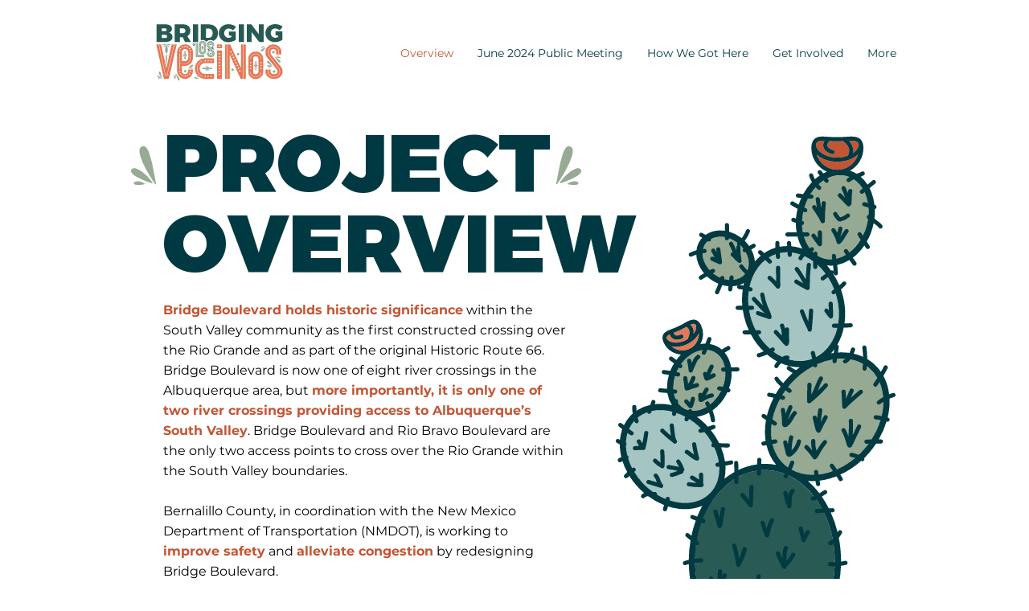

--- FILE ---
content_type: text/html; charset=UTF-8
request_url: https://www.bridginglosvecinos.com/
body_size: 179328
content:
<!DOCTYPE html>
<html lang="en">
<head>
  
  <meta charset='utf-8'>
  <meta name="viewport" content="width=device-width, initial-scale=1" id="wixDesktopViewport" />
  <meta http-equiv="X-UA-Compatible" content="IE=edge">
  <meta name="generator" content="Wix.com Website Builder"/>

  <link rel="icon" sizes="192x192" href="https://static.wixstatic.com/media/93e3cc_832ad26ea7c24a588660f4849714b182%7Emv2.png/v1/fill/w_192%2Ch_192%2Clg_1%2Cusm_0.66_1.00_0.01/93e3cc_832ad26ea7c24a588660f4849714b182%7Emv2.png" type="image/png"/>
  <link rel="shortcut icon" href="https://static.wixstatic.com/media/93e3cc_832ad26ea7c24a588660f4849714b182%7Emv2.png/v1/fill/w_32%2Ch_32%2Clg_1%2Cusm_0.66_1.00_0.01/93e3cc_832ad26ea7c24a588660f4849714b182%7Emv2.png" type="image/png"/>
  <link rel="apple-touch-icon" href="https://static.wixstatic.com/media/93e3cc_832ad26ea7c24a588660f4849714b182%7Emv2.png/v1/fill/w_180%2Ch_180%2Clg_1%2Cusm_0.66_1.00_0.01/93e3cc_832ad26ea7c24a588660f4849714b182%7Emv2.png" type="image/png"/>

  <!-- Safari Pinned Tab Icon -->
  <!-- <link rel="mask-icon" href="https://static.wixstatic.com/media/93e3cc_832ad26ea7c24a588660f4849714b182%7Emv2.png/v1/fill/w_32%2Ch_32%2Clg_1%2Cusm_0.66_1.00_0.01/93e3cc_832ad26ea7c24a588660f4849714b182%7Emv2.png"> -->

  <!-- Original trials -->
  


  <!-- Segmenter Polyfill -->
  <script>
    if (!window.Intl || !window.Intl.Segmenter) {
      (function() {
        var script = document.createElement('script');
        script.src = 'https://static.parastorage.com/unpkg/@formatjs/intl-segmenter@11.7.10/polyfill.iife.js';
        document.head.appendChild(script);
      })();
    }
  </script>

  <!-- Legacy Polyfills -->
  <script nomodule="" src="https://static.parastorage.com/unpkg/core-js-bundle@3.2.1/minified.js"></script>
  <script nomodule="" src="https://static.parastorage.com/unpkg/focus-within-polyfill@5.0.9/dist/focus-within-polyfill.js"></script>

  <!-- Performance API Polyfills -->
  <script>
  (function () {
    var noop = function noop() {};
    if ("performance" in window === false) {
      window.performance = {};
    }
    window.performance.mark = performance.mark || noop;
    window.performance.measure = performance.measure || noop;
    if ("now" in window.performance === false) {
      var nowOffset = Date.now();
      if (performance.timing && performance.timing.navigationStart) {
        nowOffset = performance.timing.navigationStart;
      }
      window.performance.now = function now() {
        return Date.now() - nowOffset;
      };
    }
  })();
  </script>

  <!-- Globals Definitions -->
  <script>
    (function () {
      var now = Date.now()
      window.initialTimestamps = {
        initialTimestamp: now,
        initialRequestTimestamp: Math.round(performance.timeOrigin ? performance.timeOrigin : now - performance.now())
      }

      window.thunderboltTag = "libs-releases-GA-local"
      window.thunderboltVersion = "1.16761.0"
    })();
  </script>

  <!-- Essential Viewer Model -->
  <script type="application/json" id="wix-essential-viewer-model">{"fleetConfig":{"fleetName":"wix-thunderbolt","type":"GA","code":0},"mode":{"qa":false,"enableTestApi":false,"debug":false,"ssrIndicator":false,"ssrOnly":false,"siteAssetsFallback":"enable","versionIndicator":false},"componentsLibrariesTopology":[{"artifactId":"editor-elements","namespace":"wixui","url":"https:\/\/static.parastorage.com\/services\/editor-elements\/1.14838.0"},{"artifactId":"editor-elements","namespace":"dsgnsys","url":"https:\/\/static.parastorage.com\/services\/editor-elements\/1.14838.0"}],"siteFeaturesConfigs":{"sessionManager":{"isRunningInDifferentSiteContext":false}},"language":{"userLanguage":"en"},"siteAssets":{"clientTopology":{"mediaRootUrl":"https:\/\/static.wixstatic.com","staticMediaUrl":"https:\/\/static.wixstatic.com\/media","moduleRepoUrl":"https:\/\/static.parastorage.com\/unpkg","fileRepoUrl":"https:\/\/static.parastorage.com\/services","viewerAppsUrl":"https:\/\/viewer-apps.parastorage.com","viewerAssetsUrl":"https:\/\/viewer-assets.parastorage.com","siteAssetsUrl":"https:\/\/siteassets.parastorage.com","pageJsonServerUrls":["https:\/\/pages.parastorage.com","https:\/\/staticorigin.wixstatic.com","https:\/\/www.bridginglosvecinos.com","https:\/\/fallback.wix.com\/wix-html-editor-pages-webapp\/page"],"pathOfTBModulesInFileRepoForFallback":"wix-thunderbolt\/dist\/"}},"siteFeatures":["accessibility","appMonitoring","assetsLoader","builderContextProviders","builderModuleLoader","businessLogger","captcha","clickHandlerRegistrar","commonConfig","componentsLoader","componentsRegistry","consentPolicy","contentReflow","cyclicTabbing","domSelectors","domStore","dynamicPages","environmentWixCodeSdk","environment","lightbox","locationWixCodeSdk","mpaNavigation","navigationManager","navigationPhases","ooi","pages","panorama","protectedPages","renderer","reporter","routerFetch","router","scrollRestoration","seoWixCodeSdk","seo","sessionManager","siteMembersWixCodeSdk","siteMembers","siteScrollBlocker","siteWixCodeSdk","speculationRules","ssrCache","stores","structureApi","thunderboltInitializer","tpaCommons","translations","usedPlatformApis","warmupData","windowMessageRegistrar","windowWixCodeSdk","wixCustomElementComponent","wixEmbedsApi","componentsReact","platform"],"site":{"externalBaseUrl":"https:\/\/www.bridginglosvecinos.com","isSEO":false},"media":{"staticMediaUrl":"https:\/\/static.wixstatic.com\/media","mediaRootUrl":"https:\/\/static.wixstatic.com\/","staticVideoUrl":"https:\/\/video.wixstatic.com\/"},"requestUrl":"https:\/\/www.bridginglosvecinos.com\/","rollout":{"siteAssetsVersionsRollout":false,"isDACRollout":0,"isTBRollout":false},"commonConfig":{"brand":"wix","host":"VIEWER","bsi":"","consentPolicy":{},"consentPolicyHeader":{},"siteRevision":"4","branchId":"85e5c41e-7a85-4512-af6e-4d59cf05cd41","renderingFlow":"NONE","language":"en","locale":"en-us"},"interactionSampleRatio":0.01,"dynamicModelUrl":"https:\/\/www.bridginglosvecinos.com\/_api\/v2\/dynamicmodel","accessTokensUrl":"https:\/\/www.bridginglosvecinos.com\/_api\/v1\/access-tokens","isExcludedFromSecurityExperiments":false,"experiments":{"specs.thunderbolt.hardenFetchAndXHR":true,"specs.thunderbolt.securityExperiments":true,"specs.thunderbolt.browserCacheReload":true,"specs.thunderbolt.addIdAsClassName":true}}</script>
  <script>window.viewerModel = JSON.parse(document.getElementById('wix-essential-viewer-model').textContent)</script>

  <script>
    window.commonConfig = viewerModel.commonConfig
  </script>

  
  <!-- BEGIN handleAccessTokens bundle -->

  <script data-url="https://static.parastorage.com/services/wix-thunderbolt/dist/handleAccessTokens.inline.4f2f9a53.bundle.min.js">(()=>{"use strict";function e(e){let{context:o,property:r,value:n,enumerable:i=!0}=e,c=e.get,l=e.set;if(!r||void 0===n&&!c&&!l)return new Error("property and value are required");let a=o||globalThis,s=a?.[r],u={};if(void 0!==n)u.value=n;else{if(c){let e=t(c);e&&(u.get=e)}if(l){let e=t(l);e&&(u.set=e)}}let p={...u,enumerable:i||!1,configurable:!1};void 0!==n&&(p.writable=!1);try{Object.defineProperty(a,r,p)}catch(e){return e instanceof TypeError?s:e}return s}function t(e,t){return"function"==typeof e?e:!0===e?.async&&"function"==typeof e.func?t?async function(t){return e.func(t)}:async function(){return e.func()}:"function"==typeof e?.func?e.func:void 0}try{e({property:"strictDefine",value:e})}catch{}try{e({property:"defineStrictObject",value:r})}catch{}try{e({property:"defineStrictMethod",value:n})}catch{}var o=["toString","toLocaleString","valueOf","constructor","prototype"];function r(t){let{context:n,property:c,propertiesToExclude:l=[],skipPrototype:a=!1,hardenPrototypePropertiesToExclude:s=[]}=t;if(!c)return new Error("property is required");let u=(n||globalThis)[c],p={},f=i(n,c);u&&("object"==typeof u||"function"==typeof u)&&Reflect.ownKeys(u).forEach(t=>{if(!l.includes(t)&&!o.includes(t)){let o=i(u,t);if(o&&(o.writable||o.configurable)){let{value:r,get:n,set:i,enumerable:c=!1}=o,l={};void 0!==r?l.value=r:n?l.get=n:i&&(l.set=i);try{let o=e({context:u,property:t,...l,enumerable:c});p[t]=o}catch(e){if(!(e instanceof TypeError))throw e;try{p[t]=o.value||o.get||o.set}catch{}}}}});let d={originalObject:u,originalProperties:p};if(!a&&void 0!==u?.prototype){let e=r({context:u,property:"prototype",propertiesToExclude:s,skipPrototype:!0});e instanceof Error||(d.originalPrototype=e?.originalObject,d.originalPrototypeProperties=e?.originalProperties)}return e({context:n,property:c,value:u,enumerable:f?.enumerable}),d}function n(t,o){let r=(o||globalThis)[t],n=i(o||globalThis,t);return r&&n&&(n.writable||n.configurable)?(Object.freeze(r),e({context:globalThis,property:t,value:r})):r}function i(e,t){if(e&&t)try{return Reflect.getOwnPropertyDescriptor(e,t)}catch{return}}function c(e){if("string"!=typeof e)return e;try{return decodeURIComponent(e).toLowerCase().trim()}catch{return e.toLowerCase().trim()}}function l(e,t){let o="";if("string"==typeof e)o=e.split("=")[0]?.trim()||"";else{if(!e||"string"!=typeof e.name)return!1;o=e.name}return t.has(c(o)||"")}function a(e,t){let o;return o="string"==typeof e?e.split(";").map(e=>e.trim()).filter(e=>e.length>0):e||[],o.filter(e=>!l(e,t))}var s=null;function u(){return null===s&&(s=typeof Document>"u"?void 0:Object.getOwnPropertyDescriptor(Document.prototype,"cookie")),s}function p(t,o){if(!globalThis?.cookieStore)return;let r=globalThis.cookieStore.get.bind(globalThis.cookieStore),n=globalThis.cookieStore.getAll.bind(globalThis.cookieStore),i=globalThis.cookieStore.set.bind(globalThis.cookieStore),c=globalThis.cookieStore.delete.bind(globalThis.cookieStore);return e({context:globalThis.CookieStore.prototype,property:"get",value:async function(e){return l(("string"==typeof e?e:e.name)||"",t)?null:r.call(this,e)},enumerable:!0}),e({context:globalThis.CookieStore.prototype,property:"getAll",value:async function(){return a(await n.apply(this,Array.from(arguments)),t)},enumerable:!0}),e({context:globalThis.CookieStore.prototype,property:"set",value:async function(){let e=Array.from(arguments);if(!l(1===e.length?e[0].name:e[0],t))return i.apply(this,e);o&&console.warn(o)},enumerable:!0}),e({context:globalThis.CookieStore.prototype,property:"delete",value:async function(){let e=Array.from(arguments);if(!l(1===e.length?e[0].name:e[0],t))return c.apply(this,e)},enumerable:!0}),e({context:globalThis.cookieStore,property:"prototype",value:globalThis.CookieStore.prototype,enumerable:!1}),e({context:globalThis,property:"cookieStore",value:globalThis.cookieStore,enumerable:!0}),{get:r,getAll:n,set:i,delete:c}}var f=["TextEncoder","TextDecoder","XMLHttpRequestEventTarget","EventTarget","URL","JSON","Reflect","Object","Array","Map","Set","WeakMap","WeakSet","Promise","Symbol","Error"],d=["addEventListener","removeEventListener","dispatchEvent","encodeURI","encodeURIComponent","decodeURI","decodeURIComponent"];const y=(e,t)=>{try{const o=t?t.get.call(document):document.cookie;return o.split(";").map(e=>e.trim()).filter(t=>t?.startsWith(e))[0]?.split("=")[1]}catch(e){return""}},g=(e="",t="",o="/")=>`${e}=; ${t?`domain=${t};`:""} max-age=0; path=${o}; expires=Thu, 01 Jan 1970 00:00:01 GMT`;function m(){(function(){if("undefined"!=typeof window){const e=performance.getEntriesByType("navigation")[0];return"back_forward"===(e?.type||"")}return!1})()&&function(){const{counter:e}=function(){const e=b("getItem");if(e){const[t,o]=e.split("-"),r=o?parseInt(o,10):0;if(r>=3){const e=t?Number(t):0;if(Date.now()-e>6e4)return{counter:0}}return{counter:r}}return{counter:0}}();e<3?(!function(e=1){b("setItem",`${Date.now()}-${e}`)}(e+1),window.location.reload()):console.error("ATS: Max reload attempts reached")}()}function b(e,t){try{return sessionStorage[e]("reload",t||"")}catch(e){console.error("ATS: Error calling sessionStorage:",e)}}const h="client-session-bind",v="sec-fetch-unsupported",{experiments:w}=window.viewerModel,T=[h,"client-binding",v,"svSession","smSession","server-session-bind","wixSession2","wixSession3"].map(e=>e.toLowerCase()),{cookie:S}=function(t,o){let r=new Set(t);return e({context:document,property:"cookie",set:{func:e=>function(e,t,o,r){let n=u(),i=c(t.split(";")[0]||"")||"";[...o].every(e=>!i.startsWith(e.toLowerCase()))&&n?.set?n.set.call(e,t):r&&console.warn(r)}(document,e,r,o)},get:{func:()=>function(e,t){let o=u();if(!o?.get)throw new Error("Cookie descriptor or getter not available");return a(o.get.call(e),t).join("; ")}(document,r)},enumerable:!0}),{cookieStore:p(r,o),cookie:u()}}(T),k="tbReady",x="security_overrideGlobals",{experiments:E,siteFeaturesConfigs:C,accessTokensUrl:P}=window.viewerModel,R=P,M={},O=(()=>{const e=y(h,S);if(w["specs.thunderbolt.browserCacheReload"]){y(v,S)||e?b("removeItem"):m()}return(()=>{const e=g(h),t=g(h,location.hostname);S.set.call(document,e),S.set.call(document,t)})(),e})();O&&(M["client-binding"]=O);const D=fetch;addEventListener(k,function e(t){const{logger:o}=t.detail;try{window.tb.init({fetch:D,fetchHeaders:M})}catch(e){const t=new Error("TB003");o.meter(`${x}_${t.message}`,{paramsOverrides:{errorType:x,eventString:t.message}}),window?.viewerModel?.mode.debug&&console.error(e)}finally{removeEventListener(k,e)}}),E["specs.thunderbolt.hardenFetchAndXHR"]||(window.fetchDynamicModel=()=>C.sessionManager.isRunningInDifferentSiteContext?Promise.resolve({}):fetch(R,{credentials:"same-origin",headers:M}).then(function(e){if(!e.ok)throw new Error(`[${e.status}]${e.statusText}`);return e.json()}),window.dynamicModelPromise=window.fetchDynamicModel())})();
//# sourceMappingURL=https://static.parastorage.com/services/wix-thunderbolt/dist/handleAccessTokens.inline.4f2f9a53.bundle.min.js.map</script>

<!-- END handleAccessTokens bundle -->

<!-- BEGIN overrideGlobals bundle -->

<script data-url="https://static.parastorage.com/services/wix-thunderbolt/dist/overrideGlobals.inline.ec13bfcf.bundle.min.js">(()=>{"use strict";function e(e){let{context:r,property:o,value:n,enumerable:i=!0}=e,c=e.get,a=e.set;if(!o||void 0===n&&!c&&!a)return new Error("property and value are required");let l=r||globalThis,u=l?.[o],s={};if(void 0!==n)s.value=n;else{if(c){let e=t(c);e&&(s.get=e)}if(a){let e=t(a);e&&(s.set=e)}}let p={...s,enumerable:i||!1,configurable:!1};void 0!==n&&(p.writable=!1);try{Object.defineProperty(l,o,p)}catch(e){return e instanceof TypeError?u:e}return u}function t(e,t){return"function"==typeof e?e:!0===e?.async&&"function"==typeof e.func?t?async function(t){return e.func(t)}:async function(){return e.func()}:"function"==typeof e?.func?e.func:void 0}try{e({property:"strictDefine",value:e})}catch{}try{e({property:"defineStrictObject",value:o})}catch{}try{e({property:"defineStrictMethod",value:n})}catch{}var r=["toString","toLocaleString","valueOf","constructor","prototype"];function o(t){let{context:n,property:c,propertiesToExclude:a=[],skipPrototype:l=!1,hardenPrototypePropertiesToExclude:u=[]}=t;if(!c)return new Error("property is required");let s=(n||globalThis)[c],p={},f=i(n,c);s&&("object"==typeof s||"function"==typeof s)&&Reflect.ownKeys(s).forEach(t=>{if(!a.includes(t)&&!r.includes(t)){let r=i(s,t);if(r&&(r.writable||r.configurable)){let{value:o,get:n,set:i,enumerable:c=!1}=r,a={};void 0!==o?a.value=o:n?a.get=n:i&&(a.set=i);try{let r=e({context:s,property:t,...a,enumerable:c});p[t]=r}catch(e){if(!(e instanceof TypeError))throw e;try{p[t]=r.value||r.get||r.set}catch{}}}}});let d={originalObject:s,originalProperties:p};if(!l&&void 0!==s?.prototype){let e=o({context:s,property:"prototype",propertiesToExclude:u,skipPrototype:!0});e instanceof Error||(d.originalPrototype=e?.originalObject,d.originalPrototypeProperties=e?.originalProperties)}return e({context:n,property:c,value:s,enumerable:f?.enumerable}),d}function n(t,r){let o=(r||globalThis)[t],n=i(r||globalThis,t);return o&&n&&(n.writable||n.configurable)?(Object.freeze(o),e({context:globalThis,property:t,value:o})):o}function i(e,t){if(e&&t)try{return Reflect.getOwnPropertyDescriptor(e,t)}catch{return}}function c(e){if("string"!=typeof e)return e;try{return decodeURIComponent(e).toLowerCase().trim()}catch{return e.toLowerCase().trim()}}function a(e,t){return e instanceof Headers?e.forEach((r,o)=>{l(o,t)||e.delete(o)}):Object.keys(e).forEach(r=>{l(r,t)||delete e[r]}),e}function l(e,t){return!t.has(c(e)||"")}function u(e,t){let r=!0,o=function(e){let t,r;if(globalThis.Request&&e instanceof Request)t=e.url;else{if("function"!=typeof e?.toString)throw new Error("Unsupported type for url");t=e.toString()}try{return new URL(t).pathname}catch{return r=t.replace(/#.+/gi,"").split("?").shift(),r.startsWith("/")?r:`/${r}`}}(e),n=c(o);return n&&t.some(e=>n.includes(e))&&(r=!1),r}function s(t,r,o){let n=fetch,i=XMLHttpRequest,c=new Set(r);function s(){let e=new i,r=e.open,n=e.setRequestHeader;return e.open=function(){let n=Array.from(arguments),i=n[1];if(n.length<2||u(i,t))return r.apply(e,n);throw new Error(o||`Request not allowed for path ${i}`)},e.setRequestHeader=function(t,r){l(decodeURIComponent(t),c)&&n.call(e,t,r)},e}return e({property:"fetch",value:function(){let e=function(e,t){return globalThis.Request&&e[0]instanceof Request&&e[0]?.headers?a(e[0].headers,t):e[1]?.headers&&a(e[1].headers,t),e}(arguments,c);return u(arguments[0],t)?n.apply(globalThis,Array.from(e)):new Promise((e,t)=>{t(new Error(o||`Request not allowed for path ${arguments[0]}`))})},enumerable:!0}),e({property:"XMLHttpRequest",value:s,enumerable:!0}),Object.keys(i).forEach(e=>{s[e]=i[e]}),{fetch:n,XMLHttpRequest:i}}var p=["TextEncoder","TextDecoder","XMLHttpRequestEventTarget","EventTarget","URL","JSON","Reflect","Object","Array","Map","Set","WeakMap","WeakSet","Promise","Symbol","Error"],f=["addEventListener","removeEventListener","dispatchEvent","encodeURI","encodeURIComponent","decodeURI","decodeURIComponent"];const d=function(){let t=globalThis.open,r=document.open;function o(e,r,o){let n="string"!=typeof e,i=t.call(window,e,r,o);return n||e&&function(e){return e.startsWith("//")&&/(?:[a-z0-9](?:[a-z0-9-]{0,61}[a-z0-9])?\.)+[a-z0-9][a-z0-9-]{0,61}[a-z0-9]/g.test(`${location.protocol}:${e}`)&&(e=`${location.protocol}${e}`),!e.startsWith("http")||new URL(e).hostname===location.hostname}(e)?{}:i}return e({property:"open",value:o,context:globalThis,enumerable:!0}),e({property:"open",value:function(e,t,n){return e?o(e,t,n):r.call(document,e||"",t||"",n||"")},context:document,enumerable:!0}),{open:t,documentOpen:r}},y=function(){let t=document.createElement,r=Element.prototype.setAttribute,o=Element.prototype.setAttributeNS;return e({property:"createElement",context:document,value:function(n,i){let a=t.call(document,n,i);if("iframe"===c(n)){e({property:"srcdoc",context:a,get:()=>"",set:()=>{console.warn("`srcdoc` is not allowed in iframe elements.")}});let t=function(e,t){"srcdoc"!==e.toLowerCase()?r.call(a,e,t):console.warn("`srcdoc` attribute is not allowed to be set.")},n=function(e,t,r){"srcdoc"!==t.toLowerCase()?o.call(a,e,t,r):console.warn("`srcdoc` attribute is not allowed to be set.")};a.setAttribute=t,a.setAttributeNS=n}return a},enumerable:!0}),{createElement:t,setAttribute:r,setAttributeNS:o}},m=["client-binding"],b=["/_api/v1/access-tokens","/_api/v2/dynamicmodel","/_api/one-app-session-web/v3/businesses"],h=function(){let t=setTimeout,r=setInterval;return o("setTimeout",0,globalThis),o("setInterval",0,globalThis),{setTimeout:t,setInterval:r};function o(t,r,o){let n=o||globalThis,i=n[t];if(!i||"function"!=typeof i)throw new Error(`Function ${t} not found or is not a function`);e({property:t,value:function(){let e=Array.from(arguments);if("string"!=typeof e[r])return i.apply(n,e);console.warn(`Calling ${t} with a String Argument at index ${r} is not allowed`)},context:o,enumerable:!0})}},v=function(){if(navigator&&"serviceWorker"in navigator){let t=navigator.serviceWorker.register;return e({context:navigator.serviceWorker,property:"register",value:function(){console.log("Service worker registration is not allowed")},enumerable:!0}),{register:t}}return{}};performance.mark("overrideGlobals started");const{isExcludedFromSecurityExperiments:g,experiments:w}=window.viewerModel,E=!g&&w["specs.thunderbolt.securityExperiments"];try{d(),E&&y(),w["specs.thunderbolt.hardenFetchAndXHR"]&&E&&s(b,m),v(),(e=>{let t=[],r=[];r=r.concat(["TextEncoder","TextDecoder"]),e&&(r=r.concat(["XMLHttpRequestEventTarget","EventTarget"])),r=r.concat(["URL","JSON"]),e&&(t=t.concat(["addEventListener","removeEventListener"])),t=t.concat(["encodeURI","encodeURIComponent","decodeURI","decodeURIComponent"]),r=r.concat(["String","Number"]),e&&r.push("Object"),r=r.concat(["Reflect"]),t.forEach(e=>{n(e),["addEventListener","removeEventListener"].includes(e)&&n(e,document)}),r.forEach(e=>{o({property:e})})})(E),E&&h()}catch(e){window?.viewerModel?.mode.debug&&console.error(e);const t=new Error("TB006");window.fedops?.reportError(t,"security_overrideGlobals"),window.Sentry?window.Sentry.captureException(t):globalThis.defineStrictProperty("sentryBuffer",[t],window,!1)}performance.mark("overrideGlobals ended")})();
//# sourceMappingURL=https://static.parastorage.com/services/wix-thunderbolt/dist/overrideGlobals.inline.ec13bfcf.bundle.min.js.map</script>

<!-- END overrideGlobals bundle -->


  
  <script>
    window.commonConfig = viewerModel.commonConfig

	
  </script>

  <!-- Initial CSS -->
  <style data-url="https://static.parastorage.com/services/wix-thunderbolt/dist/main.347af09f.min.css">@keyframes slide-horizontal-new{0%{transform:translateX(100%)}}@keyframes slide-horizontal-old{80%{opacity:1}to{opacity:0;transform:translateX(-100%)}}@keyframes slide-vertical-new{0%{transform:translateY(-100%)}}@keyframes slide-vertical-old{80%{opacity:1}to{opacity:0;transform:translateY(100%)}}@keyframes out-in-new{0%{opacity:0}}@keyframes out-in-old{to{opacity:0}}:root:active-view-transition{view-transition-name:none}::view-transition{pointer-events:none}:root:active-view-transition::view-transition-new(page-group),:root:active-view-transition::view-transition-old(page-group){animation-duration:.6s;cursor:wait;pointer-events:all}:root:active-view-transition-type(SlideHorizontal)::view-transition-old(page-group){animation:slide-horizontal-old .6s cubic-bezier(.83,0,.17,1) forwards;mix-blend-mode:normal}:root:active-view-transition-type(SlideHorizontal)::view-transition-new(page-group){animation:slide-horizontal-new .6s cubic-bezier(.83,0,.17,1) backwards;mix-blend-mode:normal}:root:active-view-transition-type(SlideVertical)::view-transition-old(page-group){animation:slide-vertical-old .6s cubic-bezier(.83,0,.17,1) forwards;mix-blend-mode:normal}:root:active-view-transition-type(SlideVertical)::view-transition-new(page-group){animation:slide-vertical-new .6s cubic-bezier(.83,0,.17,1) backwards;mix-blend-mode:normal}:root:active-view-transition-type(OutIn)::view-transition-old(page-group){animation:out-in-old .35s cubic-bezier(.22,1,.36,1) forwards}:root:active-view-transition-type(OutIn)::view-transition-new(page-group){animation:out-in-new .35s cubic-bezier(.64,0,.78,0) .35s backwards}@media(prefers-reduced-motion:reduce){::view-transition-group(*),::view-transition-new(*),::view-transition-old(*){animation:none!important}}body,html{background:transparent;border:0;margin:0;outline:0;padding:0;vertical-align:baseline}body{--scrollbar-width:0px;font-family:Arial,Helvetica,sans-serif;font-size:10px}body,html{height:100%}body{overflow-x:auto;overflow-y:scroll}body:not(.responsive) #site-root{min-width:var(--site-width);width:100%}body:not([data-js-loaded]) [data-hide-prejs]{visibility:hidden}interact-element{display:contents}#SITE_CONTAINER{position:relative}:root{--one-unit:1vw;--section-max-width:9999px;--spx-stopper-max:9999px;--spx-stopper-min:0px;--browser-zoom:1}@supports(-webkit-appearance:none) and (stroke-color:transparent){:root{--safari-sticky-fix:opacity;--experimental-safari-sticky-fix:translateZ(0)}}@supports(container-type:inline-size){:root{--one-unit:1cqw}}[id^=oldHoverBox-]{mix-blend-mode:plus-lighter;transition:opacity .5s ease,visibility .5s ease}[data-mesh-id$=inlineContent-gridContainer]:has(>[id^=oldHoverBox-]){isolation:isolate}</style>
<style data-url="https://static.parastorage.com/services/wix-thunderbolt/dist/main.renderer.9cb0985f.min.css">a,abbr,acronym,address,applet,b,big,blockquote,button,caption,center,cite,code,dd,del,dfn,div,dl,dt,em,fieldset,font,footer,form,h1,h2,h3,h4,h5,h6,header,i,iframe,img,ins,kbd,label,legend,li,nav,object,ol,p,pre,q,s,samp,section,small,span,strike,strong,sub,sup,table,tbody,td,tfoot,th,thead,title,tr,tt,u,ul,var{background:transparent;border:0;margin:0;outline:0;padding:0;vertical-align:baseline}input,select,textarea{box-sizing:border-box;font-family:Helvetica,Arial,sans-serif}ol,ul{list-style:none}blockquote,q{quotes:none}ins{text-decoration:none}del{text-decoration:line-through}table{border-collapse:collapse;border-spacing:0}a{cursor:pointer;text-decoration:none}.testStyles{overflow-y:hidden}.reset-button{-webkit-appearance:none;background:none;border:0;color:inherit;font:inherit;line-height:normal;outline:0;overflow:visible;padding:0;-webkit-user-select:none;-moz-user-select:none;-ms-user-select:none}:focus{outline:none}body.device-mobile-optimized:not(.disable-site-overflow){overflow-x:hidden;overflow-y:scroll}body.device-mobile-optimized:not(.responsive) #SITE_CONTAINER{margin-left:auto;margin-right:auto;overflow-x:visible;position:relative;width:320px}body.device-mobile-optimized:not(.responsive):not(.blockSiteScrolling) #SITE_CONTAINER{margin-top:0}body.device-mobile-optimized>*{max-width:100%!important}body.device-mobile-optimized #site-root{overflow-x:hidden;overflow-y:hidden}@supports(overflow:clip){body.device-mobile-optimized #site-root{overflow-x:clip;overflow-y:clip}}body.device-mobile-non-optimized #SITE_CONTAINER #site-root{overflow-x:clip;overflow-y:clip}body.device-mobile-non-optimized.fullScreenMode{background-color:#5f6360}body.device-mobile-non-optimized.fullScreenMode #MOBILE_ACTIONS_MENU,body.device-mobile-non-optimized.fullScreenMode #SITE_BACKGROUND,body.device-mobile-non-optimized.fullScreenMode #site-root,body.fullScreenMode #WIX_ADS{visibility:hidden}body.fullScreenMode{overflow-x:hidden!important;overflow-y:hidden!important}body.fullScreenMode.device-mobile-optimized #TINY_MENU{opacity:0;pointer-events:none}body.fullScreenMode-scrollable.device-mobile-optimized{overflow-x:hidden!important;overflow-y:auto!important}body.fullScreenMode-scrollable.device-mobile-optimized #masterPage,body.fullScreenMode-scrollable.device-mobile-optimized #site-root{overflow-x:hidden!important;overflow-y:hidden!important}body.fullScreenMode-scrollable.device-mobile-optimized #SITE_BACKGROUND,body.fullScreenMode-scrollable.device-mobile-optimized #masterPage{height:auto!important}body.fullScreenMode-scrollable.device-mobile-optimized #masterPage.mesh-layout{height:0!important}body.blockSiteScrolling,body.siteScrollingBlocked{position:fixed;width:100%}body.blockSiteScrolling #SITE_CONTAINER{margin-top:calc(var(--blocked-site-scroll-margin-top)*-1)}#site-root{margin:0 auto;min-height:100%;position:relative;top:var(--wix-ads-height)}#site-root img:not([src]){visibility:hidden}#site-root svg img:not([src]){visibility:visible}.auto-generated-link{color:inherit}#SCROLL_TO_BOTTOM,#SCROLL_TO_TOP{height:0}.has-click-trigger{cursor:pointer}.fullScreenOverlay{bottom:0;display:flex;justify-content:center;left:0;overflow-y:hidden;position:fixed;right:0;top:-60px;z-index:1005}.fullScreenOverlay>.fullScreenOverlayContent{bottom:0;left:0;margin:0 auto;overflow:hidden;position:absolute;right:0;top:60px;transform:translateZ(0)}[data-mesh-id$=centeredContent],[data-mesh-id$=form],[data-mesh-id$=inlineContent]{pointer-events:none;position:relative}[data-mesh-id$=-gridWrapper],[data-mesh-id$=-rotated-wrapper]{pointer-events:none}[data-mesh-id$=-gridContainer]>*,[data-mesh-id$=-rotated-wrapper]>*,[data-mesh-id$=inlineContent]>:not([data-mesh-id$=-gridContainer]){pointer-events:auto}.device-mobile-optimized #masterPage.mesh-layout #SOSP_CONTAINER_CUSTOM_ID{grid-area:2/1/3/2;-ms-grid-row:2;position:relative}#masterPage.mesh-layout{-ms-grid-rows:max-content max-content min-content max-content;-ms-grid-columns:100%;align-items:start;display:-ms-grid;display:grid;grid-template-columns:100%;grid-template-rows:max-content max-content min-content max-content;justify-content:stretch}#masterPage.mesh-layout #PAGES_CONTAINER,#masterPage.mesh-layout #SITE_FOOTER-placeholder,#masterPage.mesh-layout #SITE_FOOTER_WRAPPER,#masterPage.mesh-layout #SITE_HEADER-placeholder,#masterPage.mesh-layout #SITE_HEADER_WRAPPER,#masterPage.mesh-layout #SOSP_CONTAINER_CUSTOM_ID[data-state~=mobileView],#masterPage.mesh-layout #soapAfterPagesContainer,#masterPage.mesh-layout #soapBeforePagesContainer{-ms-grid-row-align:start;-ms-grid-column-align:start;-ms-grid-column:1}#masterPage.mesh-layout #SITE_HEADER-placeholder,#masterPage.mesh-layout #SITE_HEADER_WRAPPER{grid-area:1/1/2/2;-ms-grid-row:1}#masterPage.mesh-layout #PAGES_CONTAINER,#masterPage.mesh-layout #soapAfterPagesContainer,#masterPage.mesh-layout #soapBeforePagesContainer{grid-area:3/1/4/2;-ms-grid-row:3}#masterPage.mesh-layout #soapAfterPagesContainer,#masterPage.mesh-layout #soapBeforePagesContainer{width:100%}#masterPage.mesh-layout #PAGES_CONTAINER{align-self:stretch}#masterPage.mesh-layout main#PAGES_CONTAINER{display:block}#masterPage.mesh-layout #SITE_FOOTER-placeholder,#masterPage.mesh-layout #SITE_FOOTER_WRAPPER{grid-area:4/1/5/2;-ms-grid-row:4}#masterPage.mesh-layout #SITE_PAGES,#masterPage.mesh-layout [data-mesh-id=PAGES_CONTAINERcenteredContent],#masterPage.mesh-layout [data-mesh-id=PAGES_CONTAINERinlineContent]{height:100%}#masterPage.mesh-layout.desktop>*{width:100%}#masterPage.mesh-layout #PAGES_CONTAINER,#masterPage.mesh-layout #SITE_FOOTER,#masterPage.mesh-layout #SITE_FOOTER_WRAPPER,#masterPage.mesh-layout #SITE_HEADER,#masterPage.mesh-layout #SITE_HEADER_WRAPPER,#masterPage.mesh-layout #SITE_PAGES,#masterPage.mesh-layout #masterPageinlineContent{position:relative}#masterPage.mesh-layout #SITE_HEADER{grid-area:1/1/2/2}#masterPage.mesh-layout #SITE_FOOTER{grid-area:4/1/5/2}#masterPage.mesh-layout.overflow-x-clip #SITE_FOOTER,#masterPage.mesh-layout.overflow-x-clip #SITE_HEADER{overflow-x:clip}[data-z-counter]{z-index:0}[data-z-counter="0"]{z-index:auto}.wixSiteProperties{-webkit-font-smoothing:antialiased;-moz-osx-font-smoothing:grayscale}:root{--wst-button-color-fill-primary:rgb(var(--color_48));--wst-button-color-border-primary:rgb(var(--color_49));--wst-button-color-text-primary:rgb(var(--color_50));--wst-button-color-fill-primary-hover:rgb(var(--color_51));--wst-button-color-border-primary-hover:rgb(var(--color_52));--wst-button-color-text-primary-hover:rgb(var(--color_53));--wst-button-color-fill-primary-disabled:rgb(var(--color_54));--wst-button-color-border-primary-disabled:rgb(var(--color_55));--wst-button-color-text-primary-disabled:rgb(var(--color_56));--wst-button-color-fill-secondary:rgb(var(--color_57));--wst-button-color-border-secondary:rgb(var(--color_58));--wst-button-color-text-secondary:rgb(var(--color_59));--wst-button-color-fill-secondary-hover:rgb(var(--color_60));--wst-button-color-border-secondary-hover:rgb(var(--color_61));--wst-button-color-text-secondary-hover:rgb(var(--color_62));--wst-button-color-fill-secondary-disabled:rgb(var(--color_63));--wst-button-color-border-secondary-disabled:rgb(var(--color_64));--wst-button-color-text-secondary-disabled:rgb(var(--color_65));--wst-color-fill-base-1:rgb(var(--color_36));--wst-color-fill-base-2:rgb(var(--color_37));--wst-color-fill-base-shade-1:rgb(var(--color_38));--wst-color-fill-base-shade-2:rgb(var(--color_39));--wst-color-fill-base-shade-3:rgb(var(--color_40));--wst-color-fill-accent-1:rgb(var(--color_41));--wst-color-fill-accent-2:rgb(var(--color_42));--wst-color-fill-accent-3:rgb(var(--color_43));--wst-color-fill-accent-4:rgb(var(--color_44));--wst-color-fill-background-primary:rgb(var(--color_11));--wst-color-fill-background-secondary:rgb(var(--color_12));--wst-color-text-primary:rgb(var(--color_15));--wst-color-text-secondary:rgb(var(--color_14));--wst-color-action:rgb(var(--color_18));--wst-color-disabled:rgb(var(--color_39));--wst-color-title:rgb(var(--color_45));--wst-color-subtitle:rgb(var(--color_46));--wst-color-line:rgb(var(--color_47));--wst-font-style-h2:var(--font_2);--wst-font-style-h3:var(--font_3);--wst-font-style-h4:var(--font_4);--wst-font-style-h5:var(--font_5);--wst-font-style-h6:var(--font_6);--wst-font-style-body-large:var(--font_7);--wst-font-style-body-medium:var(--font_8);--wst-font-style-body-small:var(--font_9);--wst-font-style-body-x-small:var(--font_10);--wst-color-custom-1:rgb(var(--color_13));--wst-color-custom-2:rgb(var(--color_16));--wst-color-custom-3:rgb(var(--color_17));--wst-color-custom-4:rgb(var(--color_19));--wst-color-custom-5:rgb(var(--color_20));--wst-color-custom-6:rgb(var(--color_21));--wst-color-custom-7:rgb(var(--color_22));--wst-color-custom-8:rgb(var(--color_23));--wst-color-custom-9:rgb(var(--color_24));--wst-color-custom-10:rgb(var(--color_25));--wst-color-custom-11:rgb(var(--color_26));--wst-color-custom-12:rgb(var(--color_27));--wst-color-custom-13:rgb(var(--color_28));--wst-color-custom-14:rgb(var(--color_29));--wst-color-custom-15:rgb(var(--color_30));--wst-color-custom-16:rgb(var(--color_31));--wst-color-custom-17:rgb(var(--color_32));--wst-color-custom-18:rgb(var(--color_33));--wst-color-custom-19:rgb(var(--color_34));--wst-color-custom-20:rgb(var(--color_35))}.wix-presets-wrapper{display:contents}</style>

  <meta name="format-detection" content="telephone=no">
  <meta name="skype_toolbar" content="skype_toolbar_parser_compatible">
  
  

  

  
      <!--pageHtmlEmbeds.head start-->
      <script type="wix/htmlEmbeds" id="pageHtmlEmbeds.head start"></script>
    
      <script type="wix/htmlEmbeds" id="pageHtmlEmbeds.head end"></script>
      <!--pageHtmlEmbeds.head end-->
  

  <!-- head performance data start -->
  
  <!-- head performance data end -->
  

    


<meta http-equiv="X-Wix-Meta-Site-Id" content="b6ad2bf8-64cc-41e2-943d-417e398e3582">
<meta http-equiv="X-Wix-Application-Instance-Id" content="69978b65-25bb-4792-a02a-83743baa8a81">

    <meta http-equiv="X-Wix-Published-Version" content="4"/>



    <meta http-equiv="etag" content="bug"/>

<!-- render-head end -->

<style data-href="https://static.parastorage.com/services/editor-elements-library/dist/thunderbolt/rb_wixui.thunderbolt[DropDownMenu_OverlineMenuButtonSkin].f738f4af.min.css">._pfxlW{clip-path:inset(50%);height:24px;position:absolute;width:24px}._pfxlW:active,._pfxlW:focus{clip-path:unset;right:0;top:50%;transform:translateY(-50%)}._pfxlW.RG3k61{transform:translateY(-50%) rotate(180deg)}.Gs0oXs,.pr7XQM{box-sizing:border-box;height:100%;overflow:visible;position:relative;width:auto}.Gs0oXs[data-state~=header] a,.Gs0oXs[data-state~=header] div,[data-state~=header].pr7XQM a,[data-state~=header].pr7XQM div{cursor:default!important}.Gs0oXs .rcIF9K,.pr7XQM .rcIF9K{display:inline-block;height:100%;width:100%}.pr7XQM{--display:inline-block;display:var(--display)}.pr7XQM .nzVyrk{padding:0 var(--pad,5px)}.pr7XQM .VCJeT5{border-top:1px solid rgba(var(--brd,var(--color_15,color_15)),var(--alpha-brd,1));cursor:pointer;font:var(--fnt,var(--font_1))}.pr7XQM .xYGmQj{color:rgb(var(--txt,var(--color_15,color_15)));display:inline-block;padding:8px}.pr7XQM[data-listposition=left]{padding-left:0}.pr7XQM[data-listposition=right]{padding-right:0}.pr7XQM[data-state~=drop]{display:block;width:100%}.pr7XQM[data-state~=link]:hover .VCJeT5,.pr7XQM[data-state~=over] .VCJeT5{border-top-color:rgba(var(--brdh,var(--color_15,color_15)),var(--alpha-brdh,1));border-top-width:4px}.pr7XQM[data-state~=link]:hover .xYGmQj,.pr7XQM[data-state~=over] .xYGmQj{color:rgb(var(--txth,var(--color_15,color_15)));display:inline-block;padding-top:5px}.pr7XQM[data-state~=selected] .VCJeT5{border-top-color:rgba(var(--brds,var(--color_15,color_15)),var(--alpha-brds,1));border-top-width:4px}.pr7XQM[data-state~=selected] .xYGmQj{color:rgb(var(--txts,var(--color_15,color_15)));display:inline-block;padding-top:5px}.XRwtpn{overflow-x:hidden}.XRwtpn .SvGGzE{display:flex;flex-direction:column;height:100%;width:100%}.XRwtpn .SvGGzE .ckXV57{flex:1}.XRwtpn .SvGGzE .CkCpUo{height:calc(100% - (var(--menuTotalBordersY, 0px)));overflow:visible;white-space:nowrap;width:calc(100% - (var(--menuTotalBordersX, 0px)))}.XRwtpn .SvGGzE .CkCpUo .L3ZIQx,.XRwtpn .SvGGzE .CkCpUo .u7d_AM{direction:var(--menu-direction);display:inline-block;text-align:var(--menu-align,var(--align))}.XRwtpn .SvGGzE .CkCpUo .DTRNn1{display:block;width:100%}.XRwtpn .O1lweY{direction:var(--submenus-direction);display:block;opacity:1;text-align:var(--submenus-align,var(--align));z-index:99999}.XRwtpn .O1lweY .VtNw6g{display:inherit;overflow:visible;visibility:inherit;white-space:nowrap;width:auto}.XRwtpn .O1lweY.GkAfhB{transition:visibility;transition-delay:.2s;visibility:visible}.XRwtpn .O1lweY .u7d_AM{display:inline-block}.XRwtpn .Ursk0e{display:none}.YXlfNd>nav{bottom:0;left:0;right:0;top:0}.YXlfNd .CkCpUo,.YXlfNd .O1lweY,.YXlfNd>nav{position:absolute}.YXlfNd .O1lweY{background-color:rgba(var(--bgDrop,var(--color_11,color_11)),var(--alpha-bgDrop,1));border-radius:var(--rd,10px);box-shadow:var(--shd,0 1px 4px rgba(0,0,0,.6));margin-top:7px;padding:15px 5px 0 5px;visibility:hidden}.YXlfNd [data-dropmode=dropUp] .O1lweY{margin-bottom:7px;margin-top:0}</style>
<style data-href="https://static.parastorage.com/services/editor-elements-library/dist/thunderbolt/rb_wixui.thunderbolt_bootstrap.a1b00b19.min.css">.cwL6XW{cursor:pointer}.sNF2R0{opacity:0}.hLoBV3{transition:opacity var(--transition-duration) cubic-bezier(.37,0,.63,1)}.Rdf41z,.hLoBV3{opacity:1}.ftlZWo{transition:opacity var(--transition-duration) cubic-bezier(.37,0,.63,1)}.ATGlOr,.ftlZWo{opacity:0}.KQSXD0{transition:opacity var(--transition-duration) cubic-bezier(.64,0,.78,0)}.KQSXD0,.pagQKE{opacity:1}._6zG5H{opacity:0;transition:opacity var(--transition-duration) cubic-bezier(.22,1,.36,1)}.BB49uC{transform:translateX(100%)}.j9xE1V{transition:transform var(--transition-duration) cubic-bezier(.87,0,.13,1)}.ICs7Rs,.j9xE1V{transform:translateX(0)}.DxijZJ{transition:transform var(--transition-duration) cubic-bezier(.87,0,.13,1)}.B5kjYq,.DxijZJ{transform:translateX(-100%)}.cJijIV{transition:transform var(--transition-duration) cubic-bezier(.87,0,.13,1)}.cJijIV,.hOxaWM{transform:translateX(0)}.T9p3fN{transform:translateX(100%);transition:transform var(--transition-duration) cubic-bezier(.87,0,.13,1)}.qDxYJm{transform:translateY(100%)}.aA9V0P{transition:transform var(--transition-duration) cubic-bezier(.87,0,.13,1)}.YPXPAS,.aA9V0P{transform:translateY(0)}.Xf2zsA{transition:transform var(--transition-duration) cubic-bezier(.87,0,.13,1)}.Xf2zsA,.y7Kt7s{transform:translateY(-100%)}.EeUgMu{transition:transform var(--transition-duration) cubic-bezier(.87,0,.13,1)}.EeUgMu,.fdHrtm{transform:translateY(0)}.WIFaG4{transform:translateY(100%);transition:transform var(--transition-duration) cubic-bezier(.87,0,.13,1)}body:not(.responsive) .JsJXaX{overflow-x:clip}:root:active-view-transition .JsJXaX{view-transition-name:page-group}.AnQkDU{display:grid;grid-template-columns:1fr;grid-template-rows:1fr;height:100%}.AnQkDU>div{align-self:stretch!important;grid-area:1/1/2/2;justify-self:stretch!important}.StylableButton2545352419__root{-archetype:box;border:none;box-sizing:border-box;cursor:pointer;display:block;height:100%;min-height:10px;min-width:10px;padding:0;touch-action:manipulation;width:100%}.StylableButton2545352419__root[disabled]{pointer-events:none}.StylableButton2545352419__root:not(:hover):not([disabled]).StylableButton2545352419--hasBackgroundColor{background-color:var(--corvid-background-color)!important}.StylableButton2545352419__root:hover:not([disabled]).StylableButton2545352419--hasHoverBackgroundColor{background-color:var(--corvid-hover-background-color)!important}.StylableButton2545352419__root:not(:hover)[disabled].StylableButton2545352419--hasDisabledBackgroundColor{background-color:var(--corvid-disabled-background-color)!important}.StylableButton2545352419__root:not(:hover):not([disabled]).StylableButton2545352419--hasBorderColor{border-color:var(--corvid-border-color)!important}.StylableButton2545352419__root:hover:not([disabled]).StylableButton2545352419--hasHoverBorderColor{border-color:var(--corvid-hover-border-color)!important}.StylableButton2545352419__root:not(:hover)[disabled].StylableButton2545352419--hasDisabledBorderColor{border-color:var(--corvid-disabled-border-color)!important}.StylableButton2545352419__root.StylableButton2545352419--hasBorderRadius{border-radius:var(--corvid-border-radius)!important}.StylableButton2545352419__root.StylableButton2545352419--hasBorderWidth{border-width:var(--corvid-border-width)!important}.StylableButton2545352419__root:not(:hover):not([disabled]).StylableButton2545352419--hasColor,.StylableButton2545352419__root:not(:hover):not([disabled]).StylableButton2545352419--hasColor .StylableButton2545352419__label{color:var(--corvid-color)!important}.StylableButton2545352419__root:hover:not([disabled]).StylableButton2545352419--hasHoverColor,.StylableButton2545352419__root:hover:not([disabled]).StylableButton2545352419--hasHoverColor .StylableButton2545352419__label{color:var(--corvid-hover-color)!important}.StylableButton2545352419__root:not(:hover)[disabled].StylableButton2545352419--hasDisabledColor,.StylableButton2545352419__root:not(:hover)[disabled].StylableButton2545352419--hasDisabledColor .StylableButton2545352419__label{color:var(--corvid-disabled-color)!important}.StylableButton2545352419__link{-archetype:box;box-sizing:border-box;color:#000;text-decoration:none}.StylableButton2545352419__container{align-items:center;display:flex;flex-basis:auto;flex-direction:row;flex-grow:1;height:100%;justify-content:center;overflow:hidden;transition:all .2s ease,visibility 0s;width:100%}.StylableButton2545352419__label{-archetype:text;-controller-part-type:LayoutChildDisplayDropdown,LayoutFlexChildSpacing(first);max-width:100%;min-width:1.8em;overflow:hidden;text-align:center;text-overflow:ellipsis;transition:inherit;white-space:nowrap}.StylableButton2545352419__root.StylableButton2545352419--isMaxContent .StylableButton2545352419__label{text-overflow:unset}.StylableButton2545352419__root.StylableButton2545352419--isWrapText .StylableButton2545352419__label{min-width:10px;overflow-wrap:break-word;white-space:break-spaces;word-break:break-word}.StylableButton2545352419__icon{-archetype:icon;-controller-part-type:LayoutChildDisplayDropdown,LayoutFlexChildSpacing(last);flex-shrink:0;height:50px;min-width:1px;transition:inherit}.StylableButton2545352419__icon.StylableButton2545352419--override{display:block!important}.StylableButton2545352419__icon svg,.StylableButton2545352419__icon>span{display:flex;height:inherit;width:inherit}.StylableButton2545352419__root:not(:hover):not([disalbed]).StylableButton2545352419--hasIconColor .StylableButton2545352419__icon svg{fill:var(--corvid-icon-color)!important;stroke:var(--corvid-icon-color)!important}.StylableButton2545352419__root:hover:not([disabled]).StylableButton2545352419--hasHoverIconColor .StylableButton2545352419__icon svg{fill:var(--corvid-hover-icon-color)!important;stroke:var(--corvid-hover-icon-color)!important}.StylableButton2545352419__root:not(:hover)[disabled].StylableButton2545352419--hasDisabledIconColor .StylableButton2545352419__icon svg{fill:var(--corvid-disabled-icon-color)!important;stroke:var(--corvid-disabled-icon-color)!important}.aeyn4z{bottom:0;left:0;position:absolute;right:0;top:0}.qQrFOK{cursor:pointer}.VDJedC{-webkit-tap-highlight-color:rgba(0,0,0,0);fill:var(--corvid-fill-color,var(--fill));fill-opacity:var(--fill-opacity);stroke:var(--corvid-stroke-color,var(--stroke));stroke-opacity:var(--stroke-opacity);stroke-width:var(--stroke-width);filter:var(--drop-shadow,none);opacity:var(--opacity);transform:var(--flip)}.VDJedC,.VDJedC svg{bottom:0;left:0;position:absolute;right:0;top:0}.VDJedC svg{height:var(--svg-calculated-height,100%);margin:auto;padding:var(--svg-calculated-padding,0);width:var(--svg-calculated-width,100%)}.VDJedC svg:not([data-type=ugc]){overflow:visible}.l4CAhn *{vector-effect:non-scaling-stroke}.Z_l5lU{-webkit-text-size-adjust:100%;-moz-text-size-adjust:100%;text-size-adjust:100%}ol.font_100,ul.font_100{color:#080808;font-family:"Arial, Helvetica, sans-serif",serif;font-size:10px;font-style:normal;font-variant:normal;font-weight:400;letter-spacing:normal;line-height:normal;margin:0;text-decoration:none}ol.font_100 li,ul.font_100 li{margin-bottom:12px}ol.wix-list-text-align,ul.wix-list-text-align{list-style-position:inside}ol.wix-list-text-align h1,ol.wix-list-text-align h2,ol.wix-list-text-align h3,ol.wix-list-text-align h4,ol.wix-list-text-align h5,ol.wix-list-text-align h6,ol.wix-list-text-align p,ul.wix-list-text-align h1,ul.wix-list-text-align h2,ul.wix-list-text-align h3,ul.wix-list-text-align h4,ul.wix-list-text-align h5,ul.wix-list-text-align h6,ul.wix-list-text-align p{display:inline}.HQSswv{cursor:pointer}.yi6otz{clip:rect(0 0 0 0);border:0;height:1px;margin:-1px;overflow:hidden;padding:0;position:absolute;width:1px}.zQ9jDz [data-attr-richtext-marker=true]{display:block}.zQ9jDz [data-attr-richtext-marker=true] table{border-collapse:collapse;margin:15px 0;width:100%}.zQ9jDz [data-attr-richtext-marker=true] table td{padding:12px;position:relative}.zQ9jDz [data-attr-richtext-marker=true] table td:after{border-bottom:1px solid currentColor;border-left:1px solid currentColor;bottom:0;content:"";left:0;opacity:.2;position:absolute;right:0;top:0}.zQ9jDz [data-attr-richtext-marker=true] table tr td:last-child:after{border-right:1px solid currentColor}.zQ9jDz [data-attr-richtext-marker=true] table tr:first-child td:after{border-top:1px solid currentColor}@supports(-webkit-appearance:none) and (stroke-color:transparent){.qvSjx3>*>:first-child{vertical-align:top}}@supports(-webkit-touch-callout:none){.qvSjx3>*>:first-child{vertical-align:top}}.LkZBpT :is(p,h1,h2,h3,h4,h5,h6,ul,ol,span[data-attr-richtext-marker],blockquote,div) [class$=rich-text__text],.LkZBpT :is(p,h1,h2,h3,h4,h5,h6,ul,ol,span[data-attr-richtext-marker],blockquote,div)[class$=rich-text__text]{color:var(--corvid-color,currentColor)}.LkZBpT :is(p,h1,h2,h3,h4,h5,h6,ul,ol,span[data-attr-richtext-marker],blockquote,div) span[style*=color]{color:var(--corvid-color,currentColor)!important}.Kbom4H{direction:var(--text-direction);min-height:var(--min-height);min-width:var(--min-width)}.Kbom4H .upNqi2{word-wrap:break-word;height:100%;overflow-wrap:break-word;position:relative;width:100%}.Kbom4H .upNqi2 ul{list-style:disc inside}.Kbom4H .upNqi2 li{margin-bottom:12px}.MMl86N blockquote,.MMl86N div,.MMl86N h1,.MMl86N h2,.MMl86N h3,.MMl86N h4,.MMl86N h5,.MMl86N h6,.MMl86N p{letter-spacing:normal;line-height:normal}.gYHZuN{min-height:var(--min-height);min-width:var(--min-width)}.gYHZuN .upNqi2{word-wrap:break-word;height:100%;overflow-wrap:break-word;position:relative;width:100%}.gYHZuN .upNqi2 ol,.gYHZuN .upNqi2 ul{letter-spacing:normal;line-height:normal;margin-inline-start:.5em;padding-inline-start:1.3em}.gYHZuN .upNqi2 ul{list-style-type:disc}.gYHZuN .upNqi2 ol{list-style-type:decimal}.gYHZuN .upNqi2 ol ul,.gYHZuN .upNqi2 ul ul{line-height:normal;list-style-type:circle}.gYHZuN .upNqi2 ol ol ul,.gYHZuN .upNqi2 ol ul ul,.gYHZuN .upNqi2 ul ol ul,.gYHZuN .upNqi2 ul ul ul{line-height:normal;list-style-type:square}.gYHZuN .upNqi2 li{font-style:inherit;font-weight:inherit;letter-spacing:normal;line-height:inherit}.gYHZuN .upNqi2 h1,.gYHZuN .upNqi2 h2,.gYHZuN .upNqi2 h3,.gYHZuN .upNqi2 h4,.gYHZuN .upNqi2 h5,.gYHZuN .upNqi2 h6,.gYHZuN .upNqi2 p{letter-spacing:normal;line-height:normal;margin-block:0;margin:0}.gYHZuN .upNqi2 a{color:inherit}.MMl86N,.ku3DBC{word-wrap:break-word;direction:var(--text-direction);min-height:var(--min-height);min-width:var(--min-width);mix-blend-mode:var(--blendMode,normal);overflow-wrap:break-word;pointer-events:none;text-align:start;text-shadow:var(--textOutline,0 0 transparent),var(--textShadow,0 0 transparent);text-transform:var(--textTransform,"none")}.MMl86N>*,.ku3DBC>*{pointer-events:auto}.MMl86N li,.ku3DBC li{font-style:inherit;font-weight:inherit;letter-spacing:normal;line-height:inherit}.MMl86N ol,.MMl86N ul,.ku3DBC ol,.ku3DBC ul{letter-spacing:normal;line-height:normal;margin-inline-end:0;margin-inline-start:.5em}.MMl86N:not(.Vq6kJx) ol,.MMl86N:not(.Vq6kJx) ul,.ku3DBC:not(.Vq6kJx) ol,.ku3DBC:not(.Vq6kJx) ul{padding-inline-end:0;padding-inline-start:1.3em}.MMl86N ul,.ku3DBC ul{list-style-type:disc}.MMl86N ol,.ku3DBC ol{list-style-type:decimal}.MMl86N ol ul,.MMl86N ul ul,.ku3DBC ol ul,.ku3DBC ul ul{list-style-type:circle}.MMl86N ol ol ul,.MMl86N ol ul ul,.MMl86N ul ol ul,.MMl86N ul ul ul,.ku3DBC ol ol ul,.ku3DBC ol ul ul,.ku3DBC ul ol ul,.ku3DBC ul ul ul{list-style-type:square}.MMl86N blockquote,.MMl86N div,.MMl86N h1,.MMl86N h2,.MMl86N h3,.MMl86N h4,.MMl86N h5,.MMl86N h6,.MMl86N p,.ku3DBC blockquote,.ku3DBC div,.ku3DBC h1,.ku3DBC h2,.ku3DBC h3,.ku3DBC h4,.ku3DBC h5,.ku3DBC h6,.ku3DBC p{margin-block:0;margin:0}.MMl86N a,.ku3DBC a{color:inherit}.Vq6kJx li{margin-inline-end:0;margin-inline-start:1.3em}.Vd6aQZ{overflow:hidden;padding:0;pointer-events:none;white-space:nowrap}.mHZSwn{display:none}.lvxhkV{bottom:0;left:0;position:absolute;right:0;top:0;width:100%}.QJjwEo{transform:translateY(-100%);transition:.2s ease-in}.kdBXfh{transition:.2s}.MP52zt{opacity:0;transition:.2s ease-in}.MP52zt.Bhu9m5{z-index:-1!important}.LVP8Wf{opacity:1;transition:.2s}.VrZrC0{height:auto}.VrZrC0,.cKxVkc{position:relative;width:100%}:host(:not(.device-mobile-optimized)) .vlM3HR,body:not(.device-mobile-optimized) .vlM3HR{margin-left:calc((100% - var(--site-width))/2);width:var(--site-width)}.AT7o0U[data-focuscycled=active]{outline:1px solid transparent}.AT7o0U[data-focuscycled=active]:not(:focus-within){outline:2px solid transparent;transition:outline .01s ease}.AT7o0U .vlM3HR{bottom:0;left:0;position:absolute;right:0;top:0}.Tj01hh,.jhxvbR{display:block;height:100%;width:100%}.jhxvbR img{max-width:var(--wix-img-max-width,100%)}.jhxvbR[data-animate-blur] img{filter:blur(9px);transition:filter .8s ease-in}.jhxvbR[data-animate-blur] img[data-load-done]{filter:none}.WzbAF8{direction:var(--direction)}.WzbAF8 .mpGTIt .O6KwRn{display:var(--item-display);height:var(--item-size);margin-block:var(--item-margin-block);margin-inline:var(--item-margin-inline);width:var(--item-size)}.WzbAF8 .mpGTIt .O6KwRn:last-child{margin-block:0;margin-inline:0}.WzbAF8 .mpGTIt .O6KwRn .oRtuWN{display:block}.WzbAF8 .mpGTIt .O6KwRn .oRtuWN .YaS0jR{height:var(--item-size);width:var(--item-size)}.WzbAF8 .mpGTIt{height:100%;position:absolute;white-space:nowrap;width:100%}:host(.device-mobile-optimized) .WzbAF8 .mpGTIt,body.device-mobile-optimized .WzbAF8 .mpGTIt{white-space:normal}.big2ZD{display:grid;grid-template-columns:1fr;grid-template-rows:1fr;height:calc(100% - var(--wix-ads-height));left:0;margin-top:var(--wix-ads-height);position:fixed;top:0;width:100%}.SHHiV9,.big2ZD{pointer-events:none;z-index:var(--pinned-layer-in-container,var(--above-all-in-container))}</style>
<style data-href="https://static.parastorage.com/services/editor-elements-library/dist/thunderbolt/rb_wixui.thunderbolt_bootstrap-responsive.5018a9e9.min.css">._pfxlW{clip-path:inset(50%);height:24px;position:absolute;width:24px}._pfxlW:active,._pfxlW:focus{clip-path:unset;right:0;top:50%;transform:translateY(-50%)}._pfxlW.RG3k61{transform:translateY(-50%) rotate(180deg)}.r4OX7l,.xTjc1A{box-sizing:border-box;height:100%;overflow:visible;position:relative;width:auto}.r4OX7l[data-state~=header] a,.r4OX7l[data-state~=header] div,[data-state~=header].xTjc1A a,[data-state~=header].xTjc1A div{cursor:default!important}.r4OX7l .UiHgGh,.xTjc1A .UiHgGh{display:inline-block;height:100%;width:100%}.xTjc1A{--display:inline-block;cursor:pointer;display:var(--display);font:var(--fnt,var(--font_1))}.xTjc1A .yRj2ms{padding:0 var(--pad,5px)}.xTjc1A .JS76Uv{color:rgb(var(--txt,var(--color_15,color_15)));display:inline-block;padding:0 10px;transition:var(--trans,color .4s ease 0s)}.xTjc1A[data-state~=drop]{display:block;width:100%}.xTjc1A[data-state~=drop] .JS76Uv{padding:0 .5em}.xTjc1A[data-state~=link]:hover .JS76Uv,.xTjc1A[data-state~=over] .JS76Uv{color:rgb(var(--txth,var(--color_14,color_14)));transition:var(--trans,color .4s ease 0s)}.xTjc1A[data-state~=selected] .JS76Uv{color:rgb(var(--txts,var(--color_14,color_14)));transition:var(--trans,color .4s ease 0s)}.NHM1d1{overflow-x:hidden}.NHM1d1 .R_TAzU{display:flex;flex-direction:column;height:100%;width:100%}.NHM1d1 .R_TAzU .aOF1ks{flex:1}.NHM1d1 .R_TAzU .y7qwii{height:calc(100% - (var(--menuTotalBordersY, 0px)));overflow:visible;white-space:nowrap;width:calc(100% - (var(--menuTotalBordersX, 0px)))}.NHM1d1 .R_TAzU .y7qwii .Tg1gOB,.NHM1d1 .R_TAzU .y7qwii .p90CkU{direction:var(--menu-direction);display:inline-block;text-align:var(--menu-align,var(--align))}.NHM1d1 .R_TAzU .y7qwii .mvZ3NH{display:block;width:100%}.NHM1d1 .h3jCPd{direction:var(--submenus-direction);display:block;opacity:1;text-align:var(--submenus-align,var(--align));z-index:99999}.NHM1d1 .h3jCPd .wkJ2fp{display:inherit;overflow:visible;visibility:inherit;white-space:nowrap;width:auto}.NHM1d1 .h3jCPd.DlGBN0{transition:visibility;transition-delay:.2s;visibility:visible}.NHM1d1 .h3jCPd .p90CkU{display:inline-block}.NHM1d1 .vh74Xw{display:none}.XwCBRN>nav{bottom:0;left:0;right:0;top:0}.XwCBRN .h3jCPd,.XwCBRN .y7qwii,.XwCBRN>nav{position:absolute}.XwCBRN .h3jCPd{margin-top:7px;visibility:hidden}.XwCBRN .h3jCPd[data-dropMode=dropUp]{margin-bottom:7px;margin-top:0}.XwCBRN .wkJ2fp{background-color:rgba(var(--bgDrop,var(--color_11,color_11)),var(--alpha-bgDrop,1));border-radius:var(--rd,0);box-shadow:var(--shd,0 1px 4px rgba(0,0,0,.6))}.P0dCOY .PJ4KCX{background-color:rgba(var(--bg,var(--color_11,color_11)),var(--alpha-bg,1));bottom:0;left:0;overflow:hidden;position:absolute;right:0;top:0}.xpmKd_{border-radius:var(--overflow-wrapper-border-radius)}</style>
<style data-href="https://static.parastorage.com/services/editor-elements-library/dist/thunderbolt/rb_wixui.thunderbolt_bootstrap-classic.72e6a2a3.min.css">.PlZyDq{touch-action:manipulation}.uDW_Qe{align-items:center;box-sizing:border-box;display:flex;justify-content:var(--label-align);min-width:100%;text-align:initial;width:-moz-max-content;width:max-content}.uDW_Qe:before{max-width:var(--margin-start,0)}.uDW_Qe:after,.uDW_Qe:before{align-self:stretch;content:"";flex-grow:1}.uDW_Qe:after{max-width:var(--margin-end,0)}.FubTgk{height:100%}.FubTgk .uDW_Qe{border-radius:var(--corvid-border-radius,var(--rd,0));bottom:0;box-shadow:var(--shd,0 1px 4px rgba(0,0,0,.6));left:0;position:absolute;right:0;top:0;transition:var(--trans1,border-color .4s ease 0s,background-color .4s ease 0s)}.FubTgk .uDW_Qe:link,.FubTgk .uDW_Qe:visited{border-color:transparent}.FubTgk .l7_2fn{color:var(--corvid-color,rgb(var(--txt,var(--color_15,color_15))));font:var(--fnt,var(--font_5));margin:0;position:relative;transition:var(--trans2,color .4s ease 0s);white-space:nowrap}.FubTgk[aria-disabled=false] .uDW_Qe{background-color:var(--corvid-background-color,rgba(var(--bg,var(--color_17,color_17)),var(--alpha-bg,1)));border:solid var(--corvid-border-color,rgba(var(--brd,var(--color_15,color_15)),var(--alpha-brd,1))) var(--corvid-border-width,var(--brw,0));cursor:pointer!important}:host(.device-mobile-optimized) .FubTgk[aria-disabled=false]:active .uDW_Qe,body.device-mobile-optimized .FubTgk[aria-disabled=false]:active .uDW_Qe{background-color:var(--corvid-hover-background-color,rgba(var(--bgh,var(--color_18,color_18)),var(--alpha-bgh,1)));border-color:var(--corvid-hover-border-color,rgba(var(--brdh,var(--color_15,color_15)),var(--alpha-brdh,1)))}:host(.device-mobile-optimized) .FubTgk[aria-disabled=false]:active .l7_2fn,body.device-mobile-optimized .FubTgk[aria-disabled=false]:active .l7_2fn{color:var(--corvid-hover-color,rgb(var(--txth,var(--color_15,color_15))))}:host(:not(.device-mobile-optimized)) .FubTgk[aria-disabled=false]:hover .uDW_Qe,body:not(.device-mobile-optimized) .FubTgk[aria-disabled=false]:hover .uDW_Qe{background-color:var(--corvid-hover-background-color,rgba(var(--bgh,var(--color_18,color_18)),var(--alpha-bgh,1)));border-color:var(--corvid-hover-border-color,rgba(var(--brdh,var(--color_15,color_15)),var(--alpha-brdh,1)))}:host(:not(.device-mobile-optimized)) .FubTgk[aria-disabled=false]:hover .l7_2fn,body:not(.device-mobile-optimized) .FubTgk[aria-disabled=false]:hover .l7_2fn{color:var(--corvid-hover-color,rgb(var(--txth,var(--color_15,color_15))))}.FubTgk[aria-disabled=true] .uDW_Qe{background-color:var(--corvid-disabled-background-color,rgba(var(--bgd,204,204,204),var(--alpha-bgd,1)));border-color:var(--corvid-disabled-border-color,rgba(var(--brdd,204,204,204),var(--alpha-brdd,1)));border-style:solid;border-width:var(--corvid-border-width,var(--brw,0))}.FubTgk[aria-disabled=true] .l7_2fn{color:var(--corvid-disabled-color,rgb(var(--txtd,255,255,255)))}.uUxqWY{align-items:center;box-sizing:border-box;display:flex;justify-content:var(--label-align);min-width:100%;text-align:initial;width:-moz-max-content;width:max-content}.uUxqWY:before{max-width:var(--margin-start,0)}.uUxqWY:after,.uUxqWY:before{align-self:stretch;content:"";flex-grow:1}.uUxqWY:after{max-width:var(--margin-end,0)}.Vq4wYb[aria-disabled=false] .uUxqWY{cursor:pointer}:host(.device-mobile-optimized) .Vq4wYb[aria-disabled=false]:active .wJVzSK,body.device-mobile-optimized .Vq4wYb[aria-disabled=false]:active .wJVzSK{color:var(--corvid-hover-color,rgb(var(--txth,var(--color_15,color_15))));transition:var(--trans,color .4s ease 0s)}:host(:not(.device-mobile-optimized)) .Vq4wYb[aria-disabled=false]:hover .wJVzSK,body:not(.device-mobile-optimized) .Vq4wYb[aria-disabled=false]:hover .wJVzSK{color:var(--corvid-hover-color,rgb(var(--txth,var(--color_15,color_15))));transition:var(--trans,color .4s ease 0s)}.Vq4wYb .uUxqWY{bottom:0;left:0;position:absolute;right:0;top:0}.Vq4wYb .wJVzSK{color:var(--corvid-color,rgb(var(--txt,var(--color_15,color_15))));font:var(--fnt,var(--font_5));transition:var(--trans,color .4s ease 0s);white-space:nowrap}.Vq4wYb[aria-disabled=true] .wJVzSK{color:var(--corvid-disabled-color,rgb(var(--txtd,255,255,255)))}:host(:not(.device-mobile-optimized)) .CohWsy,body:not(.device-mobile-optimized) .CohWsy{display:flex}:host(:not(.device-mobile-optimized)) .V5AUxf,body:not(.device-mobile-optimized) .V5AUxf{-moz-column-gap:var(--margin);column-gap:var(--margin);direction:var(--direction);display:flex;margin:0 auto;position:relative;width:calc(100% - var(--padding)*2)}:host(:not(.device-mobile-optimized)) .V5AUxf>*,body:not(.device-mobile-optimized) .V5AUxf>*{direction:ltr;flex:var(--column-flex) 1 0%;left:0;margin-bottom:var(--padding);margin-top:var(--padding);min-width:0;position:relative;top:0}:host(.device-mobile-optimized) .V5AUxf,body.device-mobile-optimized .V5AUxf{display:block;padding-bottom:var(--padding-y);padding-left:var(--padding-x,0);padding-right:var(--padding-x,0);padding-top:var(--padding-y);position:relative}:host(.device-mobile-optimized) .V5AUxf>*,body.device-mobile-optimized .V5AUxf>*{margin-bottom:var(--margin);position:relative}:host(.device-mobile-optimized) .V5AUxf>:first-child,body.device-mobile-optimized .V5AUxf>:first-child{margin-top:var(--firstChildMarginTop,0)}:host(.device-mobile-optimized) .V5AUxf>:last-child,body.device-mobile-optimized .V5AUxf>:last-child{margin-bottom:var(--lastChildMarginBottom)}.LIhNy3{backface-visibility:hidden}.jhxvbR,.mtrorN{display:block;height:100%;width:100%}.jhxvbR img{max-width:var(--wix-img-max-width,100%)}.jhxvbR[data-animate-blur] img{filter:blur(9px);transition:filter .8s ease-in}.jhxvbR[data-animate-blur] img[data-load-done]{filter:none}.if7Vw2{height:100%;left:0;-webkit-mask-image:var(--mask-image,none);mask-image:var(--mask-image,none);-webkit-mask-position:var(--mask-position,0);mask-position:var(--mask-position,0);-webkit-mask-repeat:var(--mask-repeat,no-repeat);mask-repeat:var(--mask-repeat,no-repeat);-webkit-mask-size:var(--mask-size,100%);mask-size:var(--mask-size,100%);overflow:hidden;pointer-events:var(--fill-layer-background-media-pointer-events);position:absolute;top:0;width:100%}.if7Vw2.f0uTJH{clip:rect(0,auto,auto,0)}.if7Vw2 .i1tH8h{height:100%;position:absolute;top:0;width:100%}.if7Vw2 .DXi4PB{height:var(--fill-layer-image-height,100%);opacity:var(--fill-layer-image-opacity)}.if7Vw2 .DXi4PB img{height:100%;width:100%}@supports(-webkit-hyphens:none){.if7Vw2.f0uTJH{clip:auto;-webkit-clip-path:inset(0)}}.wG8dni{height:100%}.tcElKx{background-color:var(--bg-overlay-color);background-image:var(--bg-gradient);transition:var(--inherit-transition)}.ImALHf,.Ybjs9b{opacity:var(--fill-layer-video-opacity)}.UWmm3w{bottom:var(--media-padding-bottom);height:var(--media-padding-height);position:absolute;top:var(--media-padding-top);width:100%}.Yjj1af{transform:scale(var(--scale,1));transition:var(--transform-duration,transform 0s)}.ImALHf{height:100%;position:relative;width:100%}.KCM6zk{opacity:var(--fill-layer-video-opacity,var(--fill-layer-image-opacity,1))}.KCM6zk .DXi4PB,.KCM6zk .ImALHf,.KCM6zk .Ybjs9b{opacity:1}._uqPqy{clip-path:var(--fill-layer-clip)}._uqPqy,.eKyYhK{position:absolute;top:0}._uqPqy,.eKyYhK,.x0mqQS img{height:100%;width:100%}.pnCr6P{opacity:0}.blf7sp,.pnCr6P{position:absolute;top:0}.blf7sp{height:0;left:0;overflow:hidden;width:0}.rWP3Gv{left:0;pointer-events:var(--fill-layer-background-media-pointer-events);position:var(--fill-layer-background-media-position)}.Tr4n3d,.rWP3Gv,.wRqk6s{height:100%;top:0;width:100%}.wRqk6s{position:absolute}.Tr4n3d{background-color:var(--fill-layer-background-overlay-color);opacity:var(--fill-layer-background-overlay-blend-opacity-fallback,1);position:var(--fill-layer-background-overlay-position);transform:var(--fill-layer-background-overlay-transform)}@supports(mix-blend-mode:overlay){.Tr4n3d{mix-blend-mode:var(--fill-layer-background-overlay-blend-mode);opacity:var(--fill-layer-background-overlay-blend-opacity,1)}}.VXAmO2{--divider-pin-height__:min(1,calc(var(--divider-layers-pin-factor__) + 1));--divider-pin-layer-height__:var( --divider-layers-pin-factor__ );--divider-pin-border__:min(1,calc(var(--divider-layers-pin-factor__) / -1 + 1));height:calc(var(--divider-height__) + var(--divider-pin-height__)*var(--divider-layers-size__)*var(--divider-layers-y__))}.VXAmO2,.VXAmO2 .dy3w_9{left:0;position:absolute;width:100%}.VXAmO2 .dy3w_9{--divider-layer-i__:var(--divider-layer-i,0);background-position:left calc(50% + var(--divider-offset-x__) + var(--divider-layers-x__)*var(--divider-layer-i__)) bottom;background-repeat:repeat-x;border-bottom-style:solid;border-bottom-width:calc(var(--divider-pin-border__)*var(--divider-layer-i__)*var(--divider-layers-y__));height:calc(var(--divider-height__) + var(--divider-pin-layer-height__)*var(--divider-layer-i__)*var(--divider-layers-y__));opacity:calc(1 - var(--divider-layer-i__)/(var(--divider-layer-i__) + 1))}.UORcXs{--divider-height__:var(--divider-top-height,auto);--divider-offset-x__:var(--divider-top-offset-x,0px);--divider-layers-size__:var(--divider-top-layers-size,0);--divider-layers-y__:var(--divider-top-layers-y,0px);--divider-layers-x__:var(--divider-top-layers-x,0px);--divider-layers-pin-factor__:var(--divider-top-layers-pin-factor,0);border-top:var(--divider-top-padding,0) solid var(--divider-top-color,currentColor);opacity:var(--divider-top-opacity,1);top:0;transform:var(--divider-top-flip,scaleY(-1))}.UORcXs .dy3w_9{background-image:var(--divider-top-image,none);background-size:var(--divider-top-size,contain);border-color:var(--divider-top-color,currentColor);bottom:0;filter:var(--divider-top-filter,none)}.UORcXs .dy3w_9[data-divider-layer="1"]{display:var(--divider-top-layer-1-display,block)}.UORcXs .dy3w_9[data-divider-layer="2"]{display:var(--divider-top-layer-2-display,block)}.UORcXs .dy3w_9[data-divider-layer="3"]{display:var(--divider-top-layer-3-display,block)}.Io4VUz{--divider-height__:var(--divider-bottom-height,auto);--divider-offset-x__:var(--divider-bottom-offset-x,0px);--divider-layers-size__:var(--divider-bottom-layers-size,0);--divider-layers-y__:var(--divider-bottom-layers-y,0px);--divider-layers-x__:var(--divider-bottom-layers-x,0px);--divider-layers-pin-factor__:var(--divider-bottom-layers-pin-factor,0);border-bottom:var(--divider-bottom-padding,0) solid var(--divider-bottom-color,currentColor);bottom:0;opacity:var(--divider-bottom-opacity,1);transform:var(--divider-bottom-flip,none)}.Io4VUz .dy3w_9{background-image:var(--divider-bottom-image,none);background-size:var(--divider-bottom-size,contain);border-color:var(--divider-bottom-color,currentColor);bottom:0;filter:var(--divider-bottom-filter,none)}.Io4VUz .dy3w_9[data-divider-layer="1"]{display:var(--divider-bottom-layer-1-display,block)}.Io4VUz .dy3w_9[data-divider-layer="2"]{display:var(--divider-bottom-layer-2-display,block)}.Io4VUz .dy3w_9[data-divider-layer="3"]{display:var(--divider-bottom-layer-3-display,block)}.YzqVVZ{overflow:visible;position:relative}.mwF7X1{backface-visibility:hidden}.YGilLk{cursor:pointer}.Tj01hh{display:block}.MW5IWV,.Tj01hh{height:100%;width:100%}.MW5IWV{left:0;-webkit-mask-image:var(--mask-image,none);mask-image:var(--mask-image,none);-webkit-mask-position:var(--mask-position,0);mask-position:var(--mask-position,0);-webkit-mask-repeat:var(--mask-repeat,no-repeat);mask-repeat:var(--mask-repeat,no-repeat);-webkit-mask-size:var(--mask-size,100%);mask-size:var(--mask-size,100%);overflow:hidden;pointer-events:var(--fill-layer-background-media-pointer-events);position:absolute;top:0}.MW5IWV.N3eg0s{clip:rect(0,auto,auto,0)}.MW5IWV .Kv1aVt{height:100%;position:absolute;top:0;width:100%}.MW5IWV .dLPlxY{height:var(--fill-layer-image-height,100%);opacity:var(--fill-layer-image-opacity)}.MW5IWV .dLPlxY img{height:100%;width:100%}@supports(-webkit-hyphens:none){.MW5IWV.N3eg0s{clip:auto;-webkit-clip-path:inset(0)}}.VgO9Yg{height:100%}.LWbAav{background-color:var(--bg-overlay-color);background-image:var(--bg-gradient);transition:var(--inherit-transition)}.K_YxMd,.yK6aSC{opacity:var(--fill-layer-video-opacity)}.NGjcJN{bottom:var(--media-padding-bottom);height:var(--media-padding-height);position:absolute;top:var(--media-padding-top);width:100%}.mNGsUM{transform:scale(var(--scale,1));transition:var(--transform-duration,transform 0s)}.K_YxMd{height:100%;position:relative;width:100%}wix-media-canvas{display:block;height:100%}.I8xA4L{opacity:var(--fill-layer-video-opacity,var(--fill-layer-image-opacity,1))}.I8xA4L .K_YxMd,.I8xA4L .dLPlxY,.I8xA4L .yK6aSC{opacity:1}.bX9O_S{clip-path:var(--fill-layer-clip)}.Z_wCwr,.bX9O_S{position:absolute;top:0}.Jxk_UL img,.Z_wCwr,.bX9O_S{height:100%;width:100%}.K8MSra{opacity:0}.K8MSra,.YTb3b4{position:absolute;top:0}.YTb3b4{height:0;left:0;overflow:hidden;width:0}.SUz0WK{left:0;pointer-events:var(--fill-layer-background-media-pointer-events);position:var(--fill-layer-background-media-position)}.FNxOn5,.SUz0WK,.m4khSP{height:100%;top:0;width:100%}.FNxOn5{position:absolute}.m4khSP{background-color:var(--fill-layer-background-overlay-color);opacity:var(--fill-layer-background-overlay-blend-opacity-fallback,1);position:var(--fill-layer-background-overlay-position);transform:var(--fill-layer-background-overlay-transform)}@supports(mix-blend-mode:overlay){.m4khSP{mix-blend-mode:var(--fill-layer-background-overlay-blend-mode);opacity:var(--fill-layer-background-overlay-blend-opacity,1)}}._C0cVf{bottom:0;left:0;position:absolute;right:0;top:0;width:100%}.hFwGTD{transform:translateY(-100%);transition:.2s ease-in}.IQgXoP{transition:.2s}.Nr3Nid{opacity:0;transition:.2s ease-in}.Nr3Nid.l4oO6c{z-index:-1!important}.iQuoC4{opacity:1;transition:.2s}.CJF7A2{height:auto}.CJF7A2,.U4Bvut{position:relative;width:100%}:host(:not(.device-mobile-optimized)) .G5K6X8,body:not(.device-mobile-optimized) .G5K6X8{margin-left:calc((100% - var(--site-width))/2);width:var(--site-width)}.xU8fqS[data-focuscycled=active]{outline:1px solid transparent}.xU8fqS[data-focuscycled=active]:not(:focus-within){outline:2px solid transparent;transition:outline .01s ease}.xU8fqS ._4XcTfy{background-color:var(--screenwidth-corvid-background-color,rgba(var(--bg,var(--color_11,color_11)),var(--alpha-bg,1)));border-bottom:var(--brwb,0) solid var(--screenwidth-corvid-border-color,rgba(var(--brd,var(--color_15,color_15)),var(--alpha-brd,1)));border-top:var(--brwt,0) solid var(--screenwidth-corvid-border-color,rgba(var(--brd,var(--color_15,color_15)),var(--alpha-brd,1)));bottom:0;box-shadow:var(--shd,0 0 5px rgba(0,0,0,.7));left:0;position:absolute;right:0;top:0}.xU8fqS .gUbusX{background-color:rgba(var(--bgctr,var(--color_11,color_11)),var(--alpha-bgctr,1));border-radius:var(--rd,0);bottom:var(--brwb,0);top:var(--brwt,0)}.xU8fqS .G5K6X8,.xU8fqS .gUbusX{left:0;position:absolute;right:0}.xU8fqS .G5K6X8{bottom:0;top:0}:host(.device-mobile-optimized) .xU8fqS .G5K6X8,body.device-mobile-optimized .xU8fqS .G5K6X8{left:10px;right:10px}.SPY_vo{pointer-events:none}.BmZ5pC{min-height:calc(100vh - var(--wix-ads-height));min-width:var(--site-width);position:var(--bg-position);top:var(--wix-ads-height)}.BmZ5pC,.nTOEE9{height:100%;width:100%}.nTOEE9{overflow:hidden;position:relative}.nTOEE9.sqUyGm:hover{cursor:url([data-uri]),auto}.nTOEE9.C_JY0G:hover{cursor:url([data-uri]),auto}.RZQnmg{background-color:rgb(var(--color_11));border-radius:50%;bottom:12px;height:40px;opacity:0;pointer-events:none;position:absolute;right:12px;width:40px}.RZQnmg path{fill:rgb(var(--color_15))}.RZQnmg:focus{cursor:auto;opacity:1;pointer-events:auto}.rYiAuL{cursor:pointer}.gSXewE{height:0;left:0;overflow:hidden;top:0;width:0}.OJQ_3L,.gSXewE{position:absolute}.OJQ_3L{background-color:rgb(var(--color_11));border-radius:300px;bottom:0;cursor:pointer;height:40px;margin:16px 16px;opacity:0;pointer-events:none;right:0;width:40px}.OJQ_3L path{fill:rgb(var(--color_12))}.OJQ_3L:focus{cursor:auto;opacity:1;pointer-events:auto}.j7pOnl{box-sizing:border-box;height:100%;width:100%}.BI8PVQ{min-height:var(--image-min-height);min-width:var(--image-min-width)}.BI8PVQ img,img.BI8PVQ{filter:var(--filter-effect-svg-url);-webkit-mask-image:var(--mask-image,none);mask-image:var(--mask-image,none);-webkit-mask-position:var(--mask-position,0);mask-position:var(--mask-position,0);-webkit-mask-repeat:var(--mask-repeat,no-repeat);mask-repeat:var(--mask-repeat,no-repeat);-webkit-mask-size:var(--mask-size,100% 100%);mask-size:var(--mask-size,100% 100%);-o-object-position:var(--object-position);object-position:var(--object-position)}.MazNVa{left:var(--left,auto);position:var(--position-fixed,static);top:var(--top,auto);z-index:var(--z-index,auto)}.MazNVa .BI8PVQ img{box-shadow:0 0 0 #000;position:static;-webkit-user-select:none;-moz-user-select:none;-ms-user-select:none;user-select:none}.MazNVa .j7pOnl{display:block;overflow:hidden}.MazNVa .BI8PVQ{overflow:hidden}.c7cMWz{bottom:0;left:0;position:absolute;right:0;top:0}.FVGvCX{height:auto;position:relative;width:100%}body:not(.responsive) .zK7MhX{align-self:start;grid-area:1/1/1/1;height:100%;justify-self:stretch;left:0;position:relative}:host(:not(.device-mobile-optimized)) .c7cMWz,body:not(.device-mobile-optimized) .c7cMWz{margin-left:calc((100% - var(--site-width))/2);width:var(--site-width)}.fEm0Bo .c7cMWz{background-color:rgba(var(--bg,var(--color_11,color_11)),var(--alpha-bg,1));overflow:hidden}:host(.device-mobile-optimized) .c7cMWz,body.device-mobile-optimized .c7cMWz{left:10px;right:10px}.PFkO7r{bottom:0;left:0;position:absolute;right:0;top:0}.HT5ybB{height:auto;position:relative;width:100%}body:not(.responsive) .dBAkHi{align-self:start;grid-area:1/1/1/1;height:100%;justify-self:stretch;left:0;position:relative}:host(:not(.device-mobile-optimized)) .PFkO7r,body:not(.device-mobile-optimized) .PFkO7r{margin-left:calc((100% - var(--site-width))/2);width:var(--site-width)}:host(.device-mobile-optimized) .PFkO7r,body.device-mobile-optimized .PFkO7r{left:10px;right:10px}</style>
<style data-href="https://static.parastorage.com/services/editor-elements-library/dist/thunderbolt/rb_wixui.thunderbolt[Container_DefaultAreaSkin].49a83073.min.css">.cwL6XW{cursor:pointer}.KaEeLN{--container-corvid-border-color:rgba(var(--brd,var(--color_15,color_15)),var(--alpha-brd,1));--container-corvid-border-size:var(--brw,1px);--container-corvid-background-color:rgba(var(--bg,var(--color_11,color_11)),var(--alpha-bg,1));--backdrop-filter:$backdrop-filter}.uYj0Sg{-webkit-backdrop-filter:var(--backdrop-filter,none);backdrop-filter:var(--backdrop-filter,none);background-color:var(--container-corvid-background-color,rgba(var(--bg,var(--color_11,color_11)),var(--alpha-bg,1)));background-image:var(--bg-gradient,none);border:var(--container-corvid-border-width,var(--brw,1px)) solid var(--container-corvid-border-color,rgba(var(--brd,var(--color_15,color_15)),var(--alpha-brd,1)));border-radius:var(--rd,5px);bottom:0;box-shadow:var(--shd,0 1px 4px rgba(0,0,0,.6));left:0;position:absolute;right:0;top:0}</style>
<style data-href="https://static.parastorage.com/services/editor-elements-library/dist/thunderbolt/rb_wixui.thunderbolt[HeaderContainer_AfterScroll].c99a4206.min.css">.PVTOEq{bottom:0;left:0;position:absolute;right:0;top:0;width:100%}.JbQvCF{transform:translateY(-100%);transition:.2s ease-in}.LvGYRg{transition:.2s}._C88Up{opacity:0;transition:.2s ease-in}._C88Up.RLRBWe{z-index:-1!important}.DPp8M_{opacity:1;transition:.2s}.Ze1d3J{height:auto}.E2Gu_X,.Ze1d3J{position:relative;width:100%}:host(:not(.device-mobile-optimized)) .ql53Bl,body:not(.device-mobile-optimized) .ql53Bl{margin-left:calc((100% - var(--site-width))/2);width:var(--site-width)}.tcsOnZ[data-focuscycled=active]{outline:1px solid transparent}.tcsOnZ[data-focuscycled=active]:not(:focus-within){outline:2px solid transparent;transition:outline .01s ease}.tcsOnZ .PVTOEq{background-color:var(--screenwidth-corvid-background-color,rgba(var(--bg,var(--color_11,color_11)),var(--alpha-bg,1)));border-bottom:var(--brwb,0) solid var(--screenwidth-corvid-border-color,rgba(var(--brd,var(--color_15,color_15)),var(--alpha-brd,1)));border-top:var(--brwt,0) solid var(--screenwidth-corvid-border-color,rgba(var(--brd,var(--color_15,color_15)),var(--alpha-brd,1)));box-shadow:var(--shd,0 0 5px rgba(0,0,0,.5));transition:all .3s ease}.tcsOnZ .vkyGBO.PVTOEq{background-color:rgba(var(--bg-scrl,var(--color_11,color_11)),var(--alpha-bg-scrl,1));border-bottom:var(--brwb-scrl,0) solid var(--screenwidth-corvid-border-color,rgba(var(--brd-scrl,var(--color_15,color_15)),var(--alpha-brd-scrl,1)));border-top:var(--brwt-scrl,0) solid var(--screenwidth-corvid-border-color,rgba(var(--brd-scrl,var(--color_15,color_15)),var(--alpha-brd-scrl,1)));box-shadow:var(--shd-scrl,0 0 5px rgba(0,0,0,.5))}</style>
<style data-href="https://static.parastorage.com/services/editor-elements-library/dist/thunderbolt/rb_wixui.thunderbolt[StripColumnsContainer_Default].74034efe.min.css">:host(:not(.device-mobile-optimized)) .CohWsy,body:not(.device-mobile-optimized) .CohWsy{display:flex}:host(:not(.device-mobile-optimized)) .V5AUxf,body:not(.device-mobile-optimized) .V5AUxf{-moz-column-gap:var(--margin);column-gap:var(--margin);direction:var(--direction);display:flex;margin:0 auto;position:relative;width:calc(100% - var(--padding)*2)}:host(:not(.device-mobile-optimized)) .V5AUxf>*,body:not(.device-mobile-optimized) .V5AUxf>*{direction:ltr;flex:var(--column-flex) 1 0%;left:0;margin-bottom:var(--padding);margin-top:var(--padding);min-width:0;position:relative;top:0}:host(.device-mobile-optimized) .V5AUxf,body.device-mobile-optimized .V5AUxf{display:block;padding-bottom:var(--padding-y);padding-left:var(--padding-x,0);padding-right:var(--padding-x,0);padding-top:var(--padding-y);position:relative}:host(.device-mobile-optimized) .V5AUxf>*,body.device-mobile-optimized .V5AUxf>*{margin-bottom:var(--margin);position:relative}:host(.device-mobile-optimized) .V5AUxf>:first-child,body.device-mobile-optimized .V5AUxf>:first-child{margin-top:var(--firstChildMarginTop,0)}:host(.device-mobile-optimized) .V5AUxf>:last-child,body.device-mobile-optimized .V5AUxf>:last-child{margin-bottom:var(--lastChildMarginBottom)}.LIhNy3{backface-visibility:hidden}.jhxvbR,.mtrorN{display:block;height:100%;width:100%}.jhxvbR img{max-width:var(--wix-img-max-width,100%)}.jhxvbR[data-animate-blur] img{filter:blur(9px);transition:filter .8s ease-in}.jhxvbR[data-animate-blur] img[data-load-done]{filter:none}.if7Vw2{height:100%;left:0;-webkit-mask-image:var(--mask-image,none);mask-image:var(--mask-image,none);-webkit-mask-position:var(--mask-position,0);mask-position:var(--mask-position,0);-webkit-mask-repeat:var(--mask-repeat,no-repeat);mask-repeat:var(--mask-repeat,no-repeat);-webkit-mask-size:var(--mask-size,100%);mask-size:var(--mask-size,100%);overflow:hidden;pointer-events:var(--fill-layer-background-media-pointer-events);position:absolute;top:0;width:100%}.if7Vw2.f0uTJH{clip:rect(0,auto,auto,0)}.if7Vw2 .i1tH8h{height:100%;position:absolute;top:0;width:100%}.if7Vw2 .DXi4PB{height:var(--fill-layer-image-height,100%);opacity:var(--fill-layer-image-opacity)}.if7Vw2 .DXi4PB img{height:100%;width:100%}@supports(-webkit-hyphens:none){.if7Vw2.f0uTJH{clip:auto;-webkit-clip-path:inset(0)}}.wG8dni{height:100%}.tcElKx{background-color:var(--bg-overlay-color);background-image:var(--bg-gradient);transition:var(--inherit-transition)}.ImALHf,.Ybjs9b{opacity:var(--fill-layer-video-opacity)}.UWmm3w{bottom:var(--media-padding-bottom);height:var(--media-padding-height);position:absolute;top:var(--media-padding-top);width:100%}.Yjj1af{transform:scale(var(--scale,1));transition:var(--transform-duration,transform 0s)}.ImALHf{height:100%;position:relative;width:100%}wix-media-canvas{display:block;height:100%}.KCM6zk{opacity:var(--fill-layer-video-opacity,var(--fill-layer-image-opacity,1))}.KCM6zk .DXi4PB,.KCM6zk .ImALHf,.KCM6zk .Ybjs9b{opacity:1}._uqPqy{clip-path:var(--fill-layer-clip)}._uqPqy,.eKyYhK{position:absolute;top:0}._uqPqy,.eKyYhK,.x0mqQS img{height:100%;width:100%}.pnCr6P{opacity:0}.blf7sp,.pnCr6P{position:absolute;top:0}.blf7sp{height:0;left:0;overflow:hidden;width:0}.rWP3Gv{left:0;pointer-events:var(--fill-layer-background-media-pointer-events);position:var(--fill-layer-background-media-position)}.Tr4n3d,.rWP3Gv,.wRqk6s{height:100%;top:0;width:100%}.wRqk6s{position:absolute}.Tr4n3d{background-color:var(--fill-layer-background-overlay-color);opacity:var(--fill-layer-background-overlay-blend-opacity-fallback,1);position:var(--fill-layer-background-overlay-position);transform:var(--fill-layer-background-overlay-transform)}@supports(mix-blend-mode:overlay){.Tr4n3d{mix-blend-mode:var(--fill-layer-background-overlay-blend-mode);opacity:var(--fill-layer-background-overlay-blend-opacity,1)}}.VXAmO2{--divider-pin-height__:min(1,calc(var(--divider-layers-pin-factor__) + 1));--divider-pin-layer-height__:var( --divider-layers-pin-factor__ );--divider-pin-border__:min(1,calc(var(--divider-layers-pin-factor__) / -1 + 1));height:calc(var(--divider-height__) + var(--divider-pin-height__)*var(--divider-layers-size__)*var(--divider-layers-y__))}.VXAmO2,.VXAmO2 .dy3w_9{left:0;position:absolute;width:100%}.VXAmO2 .dy3w_9{--divider-layer-i__:var(--divider-layer-i,0);background-position:left calc(50% + var(--divider-offset-x__) + var(--divider-layers-x__)*var(--divider-layer-i__)) bottom;background-repeat:repeat-x;border-bottom-style:solid;border-bottom-width:calc(var(--divider-pin-border__)*var(--divider-layer-i__)*var(--divider-layers-y__));height:calc(var(--divider-height__) + var(--divider-pin-layer-height__)*var(--divider-layer-i__)*var(--divider-layers-y__));opacity:calc(1 - var(--divider-layer-i__)/(var(--divider-layer-i__) + 1))}.UORcXs{--divider-height__:var(--divider-top-height,auto);--divider-offset-x__:var(--divider-top-offset-x,0px);--divider-layers-size__:var(--divider-top-layers-size,0);--divider-layers-y__:var(--divider-top-layers-y,0px);--divider-layers-x__:var(--divider-top-layers-x,0px);--divider-layers-pin-factor__:var(--divider-top-layers-pin-factor,0);border-top:var(--divider-top-padding,0) solid var(--divider-top-color,currentColor);opacity:var(--divider-top-opacity,1);top:0;transform:var(--divider-top-flip,scaleY(-1))}.UORcXs .dy3w_9{background-image:var(--divider-top-image,none);background-size:var(--divider-top-size,contain);border-color:var(--divider-top-color,currentColor);bottom:0;filter:var(--divider-top-filter,none)}.UORcXs .dy3w_9[data-divider-layer="1"]{display:var(--divider-top-layer-1-display,block)}.UORcXs .dy3w_9[data-divider-layer="2"]{display:var(--divider-top-layer-2-display,block)}.UORcXs .dy3w_9[data-divider-layer="3"]{display:var(--divider-top-layer-3-display,block)}.Io4VUz{--divider-height__:var(--divider-bottom-height,auto);--divider-offset-x__:var(--divider-bottom-offset-x,0px);--divider-layers-size__:var(--divider-bottom-layers-size,0);--divider-layers-y__:var(--divider-bottom-layers-y,0px);--divider-layers-x__:var(--divider-bottom-layers-x,0px);--divider-layers-pin-factor__:var(--divider-bottom-layers-pin-factor,0);border-bottom:var(--divider-bottom-padding,0) solid var(--divider-bottom-color,currentColor);bottom:0;opacity:var(--divider-bottom-opacity,1);transform:var(--divider-bottom-flip,none)}.Io4VUz .dy3w_9{background-image:var(--divider-bottom-image,none);background-size:var(--divider-bottom-size,contain);border-color:var(--divider-bottom-color,currentColor);bottom:0;filter:var(--divider-bottom-filter,none)}.Io4VUz .dy3w_9[data-divider-layer="1"]{display:var(--divider-bottom-layer-1-display,block)}.Io4VUz .dy3w_9[data-divider-layer="2"]{display:var(--divider-bottom-layer-2-display,block)}.Io4VUz .dy3w_9[data-divider-layer="3"]{display:var(--divider-bottom-layer-3-display,block)}</style>
<style data-href="https://static.parastorage.com/services/editor-elements-library/dist/thunderbolt/rb_wixui.thunderbolt[SkipToContentButton].39deac6a.min.css">.LHrbPP{background:#fff;border-radius:24px;color:#116dff;cursor:pointer;font-family:Helvetica,Arial,メイリオ,meiryo,ヒラギノ角ゴ pro w3,hiragino kaku gothic pro,sans-serif;font-size:14px;height:0;left:50%;margin-left:-94px;opacity:0;padding:0 24px 0 24px;pointer-events:none;position:absolute;top:60px;width:0;z-index:9999}.LHrbPP:focus{border:2px solid;height:40px;opacity:1;pointer-events:auto;width:auto}</style>
<style data-href="https://static.parastorage.com/services/editor-elements-library/dist/thunderbolt/rb_wixui.thunderbolt[WPhoto_MouseOverPhoto].596b1726.min.css">.nTOEE9{height:100%;overflow:hidden;position:relative;width:100%}.nTOEE9.sqUyGm:hover{cursor:url([data-uri]),auto}.nTOEE9.C_JY0G:hover{cursor:url([data-uri]),auto}.RZQnmg{background-color:rgb(var(--color_11));border-radius:50%;bottom:12px;height:40px;opacity:0;pointer-events:none;position:absolute;right:12px;width:40px}.RZQnmg path{fill:rgb(var(--color_15))}.RZQnmg:focus{cursor:auto;opacity:1;pointer-events:auto}.Tj01hh,.jhxvbR{display:block;height:100%;width:100%}.jhxvbR img{max-width:var(--wix-img-max-width,100%)}.jhxvbR[data-animate-blur] img{filter:blur(9px);transition:filter .8s ease-in}.jhxvbR[data-animate-blur] img[data-load-done]{filter:none}.rYiAuL{cursor:pointer}.gSXewE{height:0;left:0;overflow:hidden;top:0;width:0}.OJQ_3L,.gSXewE{position:absolute}.OJQ_3L{background-color:rgb(var(--color_11));border-radius:300px;bottom:0;cursor:pointer;height:40px;margin:16px 16px;opacity:0;pointer-events:none;right:0;width:40px}.OJQ_3L path{fill:rgb(var(--color_12))}.OJQ_3L:focus{cursor:auto;opacity:1;pointer-events:auto}.Ikn7zx{box-sizing:border-box;height:100%;width:100%}.BJSaf1{min-height:var(--image-min-height);min-width:var(--image-min-width)}.BJSaf1 img,img.BJSaf1{filter:var(--filter-effect-svg-url);-webkit-mask-image:var(--mask-image,none);mask-image:var(--mask-image,none);-webkit-mask-position:var(--mask-position,0);mask-position:var(--mask-position,0);-webkit-mask-repeat:var(--mask-repeat,no-repeat);mask-repeat:var(--mask-repeat,no-repeat);-webkit-mask-size:var(--mask-size,100% 100%);mask-size:var(--mask-size,100% 100%);-o-object-position:var(--object-position);object-position:var(--object-position)}.LjV9wd .Ikn7zx{background-color:rgba(var(--brd,var(--color_11,color_11)),var(--alpha-brd,1));border-color:rgba(var(--brd,var(--color_11,color_11)),var(--alpha-brd,1));border-radius:var(--rd,5px);border-style:solid;border-width:var(--brw,2px);box-shadow:var(--shd,0 1px 3px rgba(0,0,0,.5));display:block;height:100%;overflow:hidden}.LjV9wd .BJSaf1{border-radius:calc(var(--sizeRd, var(--rd, 5px)) - var(--sizeBrw, var(--brw, 2px)));overflow:hidden}.LjV9wd:after{background-color:rgba(var(--bgh,var(--color_15,color_15)),var(--alpha-bgh,1));border-radius:var(--rd,5px);content:"";display:block;height:100%;left:0;opacity:0;pointer-events:none;position:absolute;top:0;transition:var(--trans,opacity .4s ease 0s);width:100%}.LjV9wd:hover:after{opacity:1}</style>
<style data-href="https://static.parastorage.com/services/editor-elements-library/dist/thunderbolt/rb_wixui.thunderbolt[ClassicSection].6435d050.min.css">.MW5IWV{height:100%;left:0;-webkit-mask-image:var(--mask-image,none);mask-image:var(--mask-image,none);-webkit-mask-position:var(--mask-position,0);mask-position:var(--mask-position,0);-webkit-mask-repeat:var(--mask-repeat,no-repeat);mask-repeat:var(--mask-repeat,no-repeat);-webkit-mask-size:var(--mask-size,100%);mask-size:var(--mask-size,100%);overflow:hidden;pointer-events:var(--fill-layer-background-media-pointer-events);position:absolute;top:0;width:100%}.MW5IWV.N3eg0s{clip:rect(0,auto,auto,0)}.MW5IWV .Kv1aVt{height:100%;position:absolute;top:0;width:100%}.MW5IWV .dLPlxY{height:var(--fill-layer-image-height,100%);opacity:var(--fill-layer-image-opacity)}.MW5IWV .dLPlxY img{height:100%;width:100%}@supports(-webkit-hyphens:none){.MW5IWV.N3eg0s{clip:auto;-webkit-clip-path:inset(0)}}.VgO9Yg{height:100%}.LWbAav{background-color:var(--bg-overlay-color);background-image:var(--bg-gradient);transition:var(--inherit-transition)}.K_YxMd,.yK6aSC{opacity:var(--fill-layer-video-opacity)}.NGjcJN{bottom:var(--media-padding-bottom);height:var(--media-padding-height);position:absolute;top:var(--media-padding-top);width:100%}.mNGsUM{transform:scale(var(--scale,1));transition:var(--transform-duration,transform 0s)}.K_YxMd{height:100%;position:relative;width:100%}wix-media-canvas{display:block;height:100%}.I8xA4L{opacity:var(--fill-layer-video-opacity,var(--fill-layer-image-opacity,1))}.I8xA4L .K_YxMd,.I8xA4L .dLPlxY,.I8xA4L .yK6aSC{opacity:1}.Oqnisf{overflow:visible}.Oqnisf>.MW5IWV .LWbAav{background-color:var(--section-corvid-background-color,var(--bg-overlay-color))}.cM88eO{backface-visibility:hidden}.YtfWHd{left:0;top:0}.YtfWHd,.mj3xJ8{position:absolute}.mj3xJ8{clip:rect(0 0 0 0);background-color:#fff;border-radius:50%;bottom:3px;color:#000;display:grid;height:24px;outline:1px solid #000;place-items:center;pointer-events:none;right:3px;width:24px;z-index:9999}.mj3xJ8:active,.mj3xJ8:focus{clip:auto;pointer-events:auto}.Tj01hh,.jhxvbR{display:block;height:100%;width:100%}.jhxvbR img{max-width:var(--wix-img-max-width,100%)}.jhxvbR[data-animate-blur] img{filter:blur(9px);transition:filter .8s ease-in}.jhxvbR[data-animate-blur] img[data-load-done]{filter:none}.bX9O_S{clip-path:var(--fill-layer-clip)}.Z_wCwr,.bX9O_S{position:absolute;top:0}.Jxk_UL img,.Z_wCwr,.bX9O_S{height:100%;width:100%}.K8MSra{opacity:0}.K8MSra,.YTb3b4{position:absolute;top:0}.YTb3b4{height:0;left:0;overflow:hidden;width:0}.SUz0WK{left:0;pointer-events:var(--fill-layer-background-media-pointer-events);position:var(--fill-layer-background-media-position)}.FNxOn5,.SUz0WK,.m4khSP{height:100%;top:0;width:100%}.FNxOn5{position:absolute}.m4khSP{background-color:var(--fill-layer-background-overlay-color);opacity:var(--fill-layer-background-overlay-blend-opacity-fallback,1);position:var(--fill-layer-background-overlay-position);transform:var(--fill-layer-background-overlay-transform)}@supports(mix-blend-mode:overlay){.m4khSP{mix-blend-mode:var(--fill-layer-background-overlay-blend-mode);opacity:var(--fill-layer-background-overlay-blend-opacity,1)}}.dkukWC{--divider-pin-height__:min(1,calc(var(--divider-layers-pin-factor__) + 1));--divider-pin-layer-height__:var( --divider-layers-pin-factor__ );--divider-pin-border__:min(1,calc(var(--divider-layers-pin-factor__) / -1 + 1));height:calc(var(--divider-height__) + var(--divider-pin-height__)*var(--divider-layers-size__)*var(--divider-layers-y__))}.dkukWC,.dkukWC .FRCqDF{left:0;position:absolute;width:100%}.dkukWC .FRCqDF{--divider-layer-i__:var(--divider-layer-i,0);background-position:left calc(50% + var(--divider-offset-x__) + var(--divider-layers-x__)*var(--divider-layer-i__)) bottom;background-repeat:repeat-x;border-bottom-style:solid;border-bottom-width:calc(var(--divider-pin-border__)*var(--divider-layer-i__)*var(--divider-layers-y__));height:calc(var(--divider-height__) + var(--divider-pin-layer-height__)*var(--divider-layer-i__)*var(--divider-layers-y__));opacity:calc(1 - var(--divider-layer-i__)/(var(--divider-layer-i__) + 1))}.xnZvZH{--divider-height__:var(--divider-top-height,auto);--divider-offset-x__:var(--divider-top-offset-x,0px);--divider-layers-size__:var(--divider-top-layers-size,0);--divider-layers-y__:var(--divider-top-layers-y,0px);--divider-layers-x__:var(--divider-top-layers-x,0px);--divider-layers-pin-factor__:var(--divider-top-layers-pin-factor,0);border-top:var(--divider-top-padding,0) solid var(--divider-top-color,currentColor);opacity:var(--divider-top-opacity,1);top:0;transform:var(--divider-top-flip,scaleY(-1))}.xnZvZH .FRCqDF{background-image:var(--divider-top-image,none);background-size:var(--divider-top-size,contain);border-color:var(--divider-top-color,currentColor);bottom:0;filter:var(--divider-top-filter,none)}.xnZvZH .FRCqDF[data-divider-layer="1"]{display:var(--divider-top-layer-1-display,block)}.xnZvZH .FRCqDF[data-divider-layer="2"]{display:var(--divider-top-layer-2-display,block)}.xnZvZH .FRCqDF[data-divider-layer="3"]{display:var(--divider-top-layer-3-display,block)}.MBOSCN{--divider-height__:var(--divider-bottom-height,auto);--divider-offset-x__:var(--divider-bottom-offset-x,0px);--divider-layers-size__:var(--divider-bottom-layers-size,0);--divider-layers-y__:var(--divider-bottom-layers-y,0px);--divider-layers-x__:var(--divider-bottom-layers-x,0px);--divider-layers-pin-factor__:var(--divider-bottom-layers-pin-factor,0);border-bottom:var(--divider-bottom-padding,0) solid var(--divider-bottom-color,currentColor);bottom:0;opacity:var(--divider-bottom-opacity,1);transform:var(--divider-bottom-flip,none)}.MBOSCN .FRCqDF{background-image:var(--divider-bottom-image,none);background-size:var(--divider-bottom-size,contain);border-color:var(--divider-bottom-color,currentColor);bottom:0;filter:var(--divider-bottom-filter,none)}.MBOSCN .FRCqDF[data-divider-layer="1"]{display:var(--divider-bottom-layer-1-display,block)}.MBOSCN .FRCqDF[data-divider-layer="2"]{display:var(--divider-bottom-layer-2-display,block)}.MBOSCN .FRCqDF[data-divider-layer="3"]{display:var(--divider-bottom-layer-3-display,block)}</style>
<style data-href="https://static.parastorage.com/services/wix-thunderbolt/dist/group_7.bae0ce0c.chunk.min.css">.TWFxr5{height:auto!important}.May50y{overflow:hidden!important}</style>
<title>Bridging Los Vecinos | redesigning Bridge Boulevard</title>
  <meta name="description" content="Bernalillo County, in coordination with the New Mexico Department of Transportation (NMDOT), is working to improve safety and alleviate congestion by redesigning Bridge Boulevard.
The County is improving this corridor in 4 phases: Phase Three (the Bridging Los Vecinos proj.) is in a planning stage."/>
  <link rel="canonical" href="https://www.bridginglosvecinos.com"/>
  <meta property="og:title" content="Bridging Los Vecinos | redesigning Bridge Boulevard"/>
  <meta property="og:description" content="Bernalillo County, in coordination with the New Mexico Department of Transportation (NMDOT), is working to improve safety and alleviate congestion by redesigning Bridge Boulevard.
The County is improving this corridor in 4 phases: Phase Three (the Bridging Los Vecinos proj.) is in a planning stage."/>
  <meta property="og:image" content="https://static.wixstatic.com/media/93e3cc_832ad26ea7c24a588660f4849714b182%7Emv2.png/v1/fit/w_2500,h_1330,al_c/93e3cc_832ad26ea7c24a588660f4849714b182%7Emv2.png"/>
  <meta property="og:image:width" content="2500"/>
  <meta property="og:image:height" content="1330"/>
  <meta property="og:url" content="https://www.bridginglosvecinos.com"/>
  <meta property="og:site_name" content="Bridging Los Vecinos"/>
  <meta property="og:type" content="website"/>
  <script type="application/ld+json">{"@context":"https://schema.org/","@type":"WebSite","name":"Bridging Los Vecinos","url":"https://www.bridginglosvecinos.com"}</script>
  <meta name="twitter:card" content="summary_large_image"/>
  <meta name="twitter:title" content="Bridging Los Vecinos | redesigning Bridge Boulevard"/>
  <meta name="twitter:description" content="Bernalillo County, in coordination with the New Mexico Department of Transportation (NMDOT), is working to improve safety and alleviate congestion by redesigning Bridge Boulevard.
The County is improving this corridor in 4 phases: Phase Three (the Bridging Los Vecinos proj.) is in a planning stage."/>
  <meta name="twitter:image" content="https://static.wixstatic.com/media/93e3cc_832ad26ea7c24a588660f4849714b182%7Emv2.png/v1/fit/w_2500,h_1330,al_c/93e3cc_832ad26ea7c24a588660f4849714b182%7Emv2.png"/>
<script type="speculationrules">{"prefetch":[{"tag":"mpa-prefetch-moderate","where":{"and":[{"href_matches":"/*"},{"not":{"href_matches":"/"}}]},"eagerness":"moderate"}]}</script>
<style id="page-transitions">@view-transition {navigation: auto;types: OutIn}</style>
<style rel="stylesheet" data-href="https://static.parastorage.com/services/profile-card-tpa-ooi/1.2869.0/ProfileCardViewerWidget.min.css">.sY_6mf6.oiayxcI--madefor{--wbu-font-stack:var(--wix-font-stack);--wbu-font-weight-regular:var(--wix-font-weight-regular);--wbu-font-weight-medium:var(--wix-font-weight-medium);--wbu-font-weight-bold:var(--wix-font-weight-bold)}.sLrmSa4{--wbu-color-blue-0:#0f2ccf;--wbu-color-blue-100:#2f5dff;--wbu-color-blue-200:#597dff;--wbu-color-blue-300:#acbeff;--wbu-color-blue-400:#d5dfff;--wbu-color-blue-500:#eaefff;--wbu-color-blue-600:#f5f7ff;--wbu-color-black-0:#151414;--wbu-color-black-100:#383838;--wbu-color-black-200:#525150;--wbu-color-black-300:#767574;--wbu-color-black-400:#a8a6a5;--wbu-color-black-500:#e0dfdf;--wbu-color-black-600:#f1f0ef;--wbu-color-red-0:#9c2426;--wbu-color-red-100:#df3336;--wbu-color-red-200:#e55c5e;--wbu-color-red-300:#ed8f90;--wbu-color-red-400:#f4b8b9;--wbu-color-red-500:#f9d6d7;--wbu-color-red-600:#fcebeb;--wbu-color-green-0:#0d4f3d;--wbu-color-green-100:#4b916d;--wbu-color-green-200:#97c693;--wbu-color-green-300:#bde2a7;--wbu-color-green-400:#daf3c0;--wbu-color-green-500:#effae5;--wbu-color-green-600:#f1f5ed;--wbu-color-yellow-0:#d49341;--wbu-color-yellow-100:#f9ad4d;--wbu-color-yellow-200:#fabd71;--wbu-color-yellow-300:#fcd29d;--wbu-color-yellow-400:#fdead2;--wbu-color-yellow-500:#fef3e5;--wbu-color-yellow-600:#fef6ed;--wbu-color-orange-0:#ae3e09;--wbu-color-orange-100:#ff8044;--wbu-color-orange-200:#fe9361;--wbu-color-orange-300:#fda77f;--wbu-color-orange-400:#fbcfbb;--wbu-color-orange-500:#fbe3d9;--wbu-color-orange-600:#fdf1ec;--wbu-color-purple-0:#5000aa;--wbu-color-purple-100:#7200f3;--wbu-color-purple-200:#8b2df5;--wbu-color-purple-300:#be89f9;--wbu-color-purple-400:#d7b7fb;--wbu-color-purple-500:#f1e5fe;--wbu-color-purple-600:#f8f2ff;--wbu-color-ai-0:#4d3dd0;--wbu-color-ai-100:#5a48f5;--wbu-color-ai-200:#7b6df7;--wbu-color-ai-300:#a59bfa;--wbu-color-ai-400:#d6d1fc;--wbu-color-ai-500:#e7e4fe;--wbu-color-ai-600:#eeecfe;--wbu-heading-font-stack:"Madefor Display","Helvetica Neue",Helvetica,Arial,"\E3\192\A1\E3\201A\A4\E3\192\AA\E3\201A\AA","meiryo","\E3\192\2019\E3\192\A9\E3\201A\AE\E3\192\17D\E8\A7\2019\E3\201A\B4  pro w3","hiragino kaku gothic pro",sans-serif;--wbu-text-tiny-size:10px;--wbu-text-tiny-line-height:12px;--wbu-text-small-size:12px;--wbu-text-small-line-height:12px;--wbu-text-medium-size:14px;--wbu-text-medium-line-height:16px;--wbu-text-large-size:16px;--wbu-text-large-line-height:18px;--wbu-heading-h1-font-size:32px;--wbu-heading-h1-line-height:40px;--wbu-heading-h1-letter-spacing:-0.5px;--wbu-heading-h1-font-weight:400;--wbu-heading-h2-font-size:24px;--wbu-heading-h2-line-height:32px;--wbu-heading-h2-letter-spacing:-0.5px;--wbu-heading-h2-font-weight:500;--wbu-heading-h3-font-size:16px;--wbu-heading-h3-line-height:24px;--wbu-heading-h3-letter-spacing:-0.5px;--wbu-heading-h3-font-weight:700;--wbu-heading-h4-font-size:14px;--wbu-heading-h4-line-height:18px;--wbu-heading-h4-letter-spacing:0px;--wbu-heading-h4-font-weight:500;--wbu-heading-h5-font-size:12px;--wbu-heading-h5-line-height:18px;--wbu-heading-h5-letter-spacing:0px;--wbu-heading-h5-font-weight:600}.surRtQa.oqkwS1j--madefor{--wbu-font-stack:var(--wix-font-stack);--wbu-font-weight-regular:var(--wix-font-weight-regular);--wbu-font-weight-medium:var(--wix-font-weight-medium);--wbu-font-weight-bold:var(--wix-font-weight-bold)}.snU6ghj>:first-child>:first-child{z-index:100000!important}.KeZzT6{animation:U4gKpz 1s linear infinite;color:hsla(0,0%,100%,.9);display:inline-block;overflow:hidden;position:relative;transform-origin:100% 50%}.KeZzT6:after,.KeZzT6:before{animation:DjtvJd .5s linear infinite alternate;border:1px solid currentColor;border-color:currentColor transparent transparent currentColor;border-radius:50%;bottom:0;color:currentColor;content:"";inset-inline-end:-100%;inset-inline-start:0;position:absolute;top:0;transform:rotate(-45deg)}.KeZzT6:after{opacity:0}@keyframes DjtvJd{to{opacity:1;transform:rotate(115deg)}}@keyframes U4gKpz{0%{transform:rotate(180deg)}45%{transform:rotate(198deg)}55%{transform:rotate(234deg)}to{transform:rotate(540deg)}}.KeZzT6.BAhs0Y{height:30px;margin-inline-end:15px;width:15px}.KeZzT6.vUtskN{height:60px;margin-inline-end:30px;width:30px}.KeZzT6.RLHjMI{height:80px;margin-inline-end:40px;width:40px}.jbFJUT{align-items:center;display:flex;justify-content:center}.AnkhXt{color:var(--wix-color-5)}</style>
<style id="css_masterPage">@font-face {
font-display: swap;
font-family: wf_fd8d7371af8b449294f0d8cdf;
src: url("https://static.wixstatic.com/ufonts/b8db59_fd8d7371af8b449294f0d8cdf756e0dd/woff2/file.woff2") format("woff2"),
url("https://static.wixstatic.com/ufonts/b8db59_fd8d7371af8b449294f0d8cdf756e0dd/woff/file.woff") format("woff"),
url("https://static.wixstatic.com/ufonts/b8db59_fd8d7371af8b449294f0d8cdf756e0dd/ttf/file.ttf") format("ttf");
}@font-face {font-family: 'din-next-w01-light'; font-style: normal; font-weight: 400; src: url('//static.parastorage.com/fonts/v2/eca8b0cd-45d8-43cf-aee7-ca462bc5497c/v1/din-next-w10-light.woff2') format('woff2'); unicode-range: U+0401-040C, U+040E-044F, U+0451-045C, U+045E-045F, U+0490-0491, U+2116;font-display: swap;
}
@font-face {font-family: 'din-next-w01-light'; font-style: normal; font-weight: 400; src: url('//static.parastorage.com/fonts/v2/eca8b0cd-45d8-43cf-aee7-ca462bc5497c/v1/din-next-w02-light.woff2') format('woff2'); unicode-range: U+000D, U+0100-010F, U+0111-0130, U+0132-0151, U+0154-015F, U+0162-0177, U+0179-017C, U+01FA-01FF, U+0218-021B, U+0237, U+02C9, U+02D8-02D9, U+02DB, U+02DD, U+0394, U+03A9, U+03C0, U+1E80-1E85, U+1EF2-1EF3, U+2070, U+2074-2079, U+2080-2089, U+2113, U+2126, U+212E, U+2153-2154, U+215B-215E, U+2202, U+2206, U+220F, U+2211-2212, U+2215, U+2219-221A, U+221E, U+222B, U+2248, U+2260, U+2264-2265, U+25CA, U+F8FF, U+FB00-FB04;font-display: swap;
}
@font-face {font-family: 'din-next-w01-light'; font-style: normal; font-weight: 400; src: url('//static.parastorage.com/fonts/v2/eca8b0cd-45d8-43cf-aee7-ca462bc5497c/v1/din-next-w01-light.woff2') format('woff2'); unicode-range: U+0020-007E, U+00A0-00FF, U+0110, U+0131, U+0152-0153, U+0160-0161, U+0178, U+017D-017E, U+0192, U+02C6-02C7, U+02DA, U+02DC, U+03BC, U+2013-2014, U+2018-201A, U+201C-201E, U+2020-2022, U+2026, U+2030, U+2039-203A, U+2044, U+20AC, U+2122;font-display: swap;
}@font-face {
font-display: swap;
font-family: wf_940441f090804f22874d22fd4;
src: url("https://static.wixstatic.com/ufonts/b8db59_940441f090804f22874d22fd4c94c021/woff2/file.woff2") format("woff2"),
url("https://static.wixstatic.com/ufonts/b8db59_940441f090804f22874d22fd4c94c021/woff/file.woff") format("woff"),
url("https://static.wixstatic.com/ufonts/b8db59_940441f090804f22874d22fd4c94c021/ttf/file.ttf") format("ttf");
}@font-face {font-family: 'roboto-bold'; font-style: normal; font-weight: 700; src: url('//static.parastorage.com/tag-bundler/api/v1/fonts-cache/googlefont/woff2/s/roboto/v18/9_7S_tWeGDh5Pq3u05RVkltXRa8TVwTICgirnJhmVJw.woff2') format('woff2');font-display: swap;
}
@font-face {font-family: 'roboto-bold'; font-style: normal; font-weight: 400; src: url('//static.parastorage.com/tag-bundler/api/v1/fonts-cache/googlefont/woff2/s/roboto/v18/97uahxiqZRoncBaCEI3aW1tXRa8TVwTICgirnJhmVJw.woff2') format('woff2');font-display: swap;
}
@font-face {font-family: 'roboto-bold'; font-style: italic; font-weight: 400; src: url('//static.parastorage.com/tag-bundler/api/v1/fonts-cache/googlefont/woff2/s/roboto/v18/t6Nd4cfPRhZP44Q5QAjcC6g5eI2G47JWe0-AuFtD150.woff2') format('woff2');font-display: swap;
}
@font-face {font-family: 'roboto-bold'; font-style: italic; font-weight: 700; src: url('//static.parastorage.com/tag-bundler/api/v1/fonts-cache/googlefont/woff2/s/roboto/v18/bmC0pGMXrhphrZJmniIZpag5eI2G47JWe0-AuFtD150.woff2') format('woff2');font-display: swap;
}@font-face {font-family: 'roboto'; font-style: normal; font-weight: 700; src: url('//static.parastorage.com/tag-bundler/api/v1/fonts-cache/googlefont/woff2/s/roboto/v32/KFOlCnqEu92Fr1MmWUlfCxc4AMP6lbBP.woff2') format('woff2'); unicode-range: U+0102-0103, U+0110-0111, U+0128-0129, U+0168-0169, U+01A0-01A1, U+01AF-01B0, U+0300-0301, U+0303-0304, U+0308-0309, U+0323, U+0329, U+1EA0-1EF9, U+20AB;font-display: swap;
}
@font-face {font-family: 'roboto'; font-style: italic; font-weight: 400; src: url('//static.parastorage.com/tag-bundler/api/v1/fonts-cache/googlefont/woff2/s/roboto/v32/KFOkCnqEu92Fr1Mu51xHIzIXKMnyrYk.woff2') format('woff2'); unicode-range: U+0102-0103, U+0110-0111, U+0128-0129, U+0168-0169, U+01A0-01A1, U+01AF-01B0, U+0300-0301, U+0303-0304, U+0308-0309, U+0323, U+0329, U+1EA0-1EF9, U+20AB;font-display: swap;
}
@font-face {font-family: 'roboto'; font-style: normal; font-weight: 400; src: url('//static.parastorage.com/tag-bundler/api/v1/fonts-cache/googlefont/woff2/s/roboto/v32/KFOmCnqEu92Fr1Mu7WxKKTU1Kvnz.woff2') format('woff2'); unicode-range: U+0102-0103, U+0110-0111, U+0128-0129, U+0168-0169, U+01A0-01A1, U+01AF-01B0, U+0300-0301, U+0303-0304, U+0308-0309, U+0323, U+0329, U+1EA0-1EF9, U+20AB;font-display: swap;
}
@font-face {font-family: 'roboto'; font-style: italic; font-weight: 700; src: url('//static.parastorage.com/tag-bundler/api/v1/fonts-cache/googlefont/woff2/s/roboto/v32/KFOjCnqEu92Fr1Mu51TzBic1CsTYl4BOQ3o.woff2') format('woff2'); unicode-range: U+0102-0103, U+0110-0111, U+0128-0129, U+0168-0169, U+01A0-01A1, U+01AF-01B0, U+0300-0301, U+0303-0304, U+0308-0309, U+0323, U+0329, U+1EA0-1EF9, U+20AB;font-display: swap;
}
@font-face {font-family: 'roboto'; font-style: normal; font-weight: 700; src: url('//static.parastorage.com/tag-bundler/api/v1/fonts-cache/googlefont/woff2/s/roboto/v32/KFOlCnqEu92Fr1MmWUlfCRc4AMP6lbBP.woff2') format('woff2'); unicode-range: U+0460-052F, U+1C80-1C88, U+20B4, U+2DE0-2DFF, U+A640-A69F, U+FE2E-FE2F;font-display: swap;
}
@font-face {font-family: 'roboto'; font-style: italic; font-weight: 400; src: url('//static.parastorage.com/tag-bundler/api/v1/fonts-cache/googlefont/woff2/s/roboto/v32/KFOkCnqEu92Fr1Mu51xFIzIXKMnyrYk.woff2') format('woff2'); unicode-range: U+0460-052F, U+1C80-1C88, U+20B4, U+2DE0-2DFF, U+A640-A69F, U+FE2E-FE2F;font-display: swap;
}
@font-face {font-family: 'roboto'; font-style: normal; font-weight: 400; src: url('//static.parastorage.com/tag-bundler/api/v1/fonts-cache/googlefont/woff2/s/roboto/v32/KFOmCnqEu92Fr1Mu72xKKTU1Kvnz.woff2') format('woff2'); unicode-range: U+0460-052F, U+1C80-1C88, U+20B4, U+2DE0-2DFF, U+A640-A69F, U+FE2E-FE2F;font-display: swap;
}
@font-face {font-family: 'roboto'; font-style: italic; font-weight: 700; src: url('//static.parastorage.com/tag-bundler/api/v1/fonts-cache/googlefont/woff2/s/roboto/v32/KFOjCnqEu92Fr1Mu51TzBic3CsTYl4BOQ3o.woff2') format('woff2'); unicode-range: U+0460-052F, U+1C80-1C88, U+20B4, U+2DE0-2DFF, U+A640-A69F, U+FE2E-FE2F;font-display: swap;
}
@font-face {font-family: 'roboto'; font-style: normal; font-weight: 700; src: url('//static.parastorage.com/tag-bundler/api/v1/fonts-cache/googlefont/woff2/s/roboto/v32/KFOlCnqEu92Fr1MmWUlfABc4AMP6lbBP.woff2') format('woff2'); unicode-range: U+0301, U+0400-045F, U+0490-0491, U+04B0-04B1, U+2116;font-display: swap;
}
@font-face {font-family: 'roboto'; font-style: italic; font-weight: 400; src: url('//static.parastorage.com/tag-bundler/api/v1/fonts-cache/googlefont/woff2/s/roboto/v32/KFOkCnqEu92Fr1Mu51xMIzIXKMnyrYk.woff2') format('woff2'); unicode-range: U+0301, U+0400-045F, U+0490-0491, U+04B0-04B1, U+2116;font-display: swap;
}
@font-face {font-family: 'roboto'; font-style: normal; font-weight: 400; src: url('//static.parastorage.com/tag-bundler/api/v1/fonts-cache/googlefont/woff2/s/roboto/v32/KFOmCnqEu92Fr1Mu5mxKKTU1Kvnz.woff2') format('woff2'); unicode-range: U+0301, U+0400-045F, U+0490-0491, U+04B0-04B1, U+2116;font-display: swap;
}
@font-face {font-family: 'roboto'; font-style: italic; font-weight: 700; src: url('//static.parastorage.com/tag-bundler/api/v1/fonts-cache/googlefont/woff2/s/roboto/v32/KFOjCnqEu92Fr1Mu51TzBic-CsTYl4BOQ3o.woff2') format('woff2'); unicode-range: U+0301, U+0400-045F, U+0490-0491, U+04B0-04B1, U+2116;font-display: swap;
}
@font-face {font-family: 'roboto'; font-style: normal; font-weight: 700; src: url('//static.parastorage.com/tag-bundler/api/v1/fonts-cache/googlefont/woff2/s/roboto/v32/KFOlCnqEu92Fr1MmWUlfCBc4AMP6lbBP.woff2') format('woff2'); unicode-range: U+1F00-1FFF;font-display: swap;
}
@font-face {font-family: 'roboto'; font-style: italic; font-weight: 400; src: url('//static.parastorage.com/tag-bundler/api/v1/fonts-cache/googlefont/woff2/s/roboto/v32/KFOkCnqEu92Fr1Mu51xEIzIXKMnyrYk.woff2') format('woff2'); unicode-range: U+1F00-1FFF;font-display: swap;
}
@font-face {font-family: 'roboto'; font-style: normal; font-weight: 400; src: url('//static.parastorage.com/tag-bundler/api/v1/fonts-cache/googlefont/woff2/s/roboto/v32/KFOmCnqEu92Fr1Mu7mxKKTU1Kvnz.woff2') format('woff2'); unicode-range: U+1F00-1FFF;font-display: swap;
}
@font-face {font-family: 'roboto'; font-style: italic; font-weight: 700; src: url('//static.parastorage.com/tag-bundler/api/v1/fonts-cache/googlefont/woff2/s/roboto/v32/KFOjCnqEu92Fr1Mu51TzBic2CsTYl4BOQ3o.woff2') format('woff2'); unicode-range: U+1F00-1FFF;font-display: swap;
}
@font-face {font-family: 'roboto'; font-style: normal; font-weight: 700; src: url('//static.parastorage.com/tag-bundler/api/v1/fonts-cache/googlefont/woff2/s/roboto/v32/KFOlCnqEu92Fr1MmWUlfBxc4AMP6lbBP.woff2') format('woff2'); unicode-range: U+0370-0377, U+037A-037F, U+0384-038A, U+038C, U+038E-03A1, U+03A3-03FF;font-display: swap;
}
@font-face {font-family: 'roboto'; font-style: italic; font-weight: 400; src: url('//static.parastorage.com/tag-bundler/api/v1/fonts-cache/googlefont/woff2/s/roboto/v32/KFOkCnqEu92Fr1Mu51xLIzIXKMnyrYk.woff2') format('woff2'); unicode-range: U+0370-0377, U+037A-037F, U+0384-038A, U+038C, U+038E-03A1, U+03A3-03FF;font-display: swap;
}
@font-face {font-family: 'roboto'; font-style: normal; font-weight: 400; src: url('//static.parastorage.com/tag-bundler/api/v1/fonts-cache/googlefont/woff2/s/roboto/v32/KFOmCnqEu92Fr1Mu4WxKKTU1Kvnz.woff2') format('woff2'); unicode-range: U+0370-0377, U+037A-037F, U+0384-038A, U+038C, U+038E-03A1, U+03A3-03FF;font-display: swap;
}
@font-face {font-family: 'roboto'; font-style: italic; font-weight: 700; src: url('//static.parastorage.com/tag-bundler/api/v1/fonts-cache/googlefont/woff2/s/roboto/v32/KFOjCnqEu92Fr1Mu51TzBic5CsTYl4BOQ3o.woff2') format('woff2'); unicode-range: U+0370-0377, U+037A-037F, U+0384-038A, U+038C, U+038E-03A1, U+03A3-03FF;font-display: swap;
}
@font-face {font-family: 'roboto'; font-style: normal; font-weight: 700; src: url('//static.parastorage.com/tag-bundler/api/v1/fonts-cache/googlefont/woff2/s/roboto/v32/KFOlCnqEu92Fr1MmWUlfChc4AMP6lbBP.woff2') format('woff2'); unicode-range: U+0100-02AF, U+0304, U+0308, U+0329, U+1E00-1E9F, U+1EF2-1EFF, U+2020, U+20A0-20AB, U+20AD-20C0, U+2113, U+2C60-2C7F, U+A720-A7FF;font-display: swap;
}
@font-face {font-family: 'roboto'; font-style: italic; font-weight: 400; src: url('//static.parastorage.com/tag-bundler/api/v1/fonts-cache/googlefont/woff2/s/roboto/v32/KFOkCnqEu92Fr1Mu51xGIzIXKMnyrYk.woff2') format('woff2'); unicode-range: U+0100-02AF, U+0304, U+0308, U+0329, U+1E00-1E9F, U+1EF2-1EFF, U+2020, U+20A0-20AB, U+20AD-20C0, U+2113, U+2C60-2C7F, U+A720-A7FF;font-display: swap;
}
@font-face {font-family: 'roboto'; font-style: normal; font-weight: 400; src: url('//static.parastorage.com/tag-bundler/api/v1/fonts-cache/googlefont/woff2/s/roboto/v32/KFOmCnqEu92Fr1Mu7GxKKTU1Kvnz.woff2') format('woff2'); unicode-range: U+0100-02AF, U+0304, U+0308, U+0329, U+1E00-1E9F, U+1EF2-1EFF, U+2020, U+20A0-20AB, U+20AD-20C0, U+2113, U+2C60-2C7F, U+A720-A7FF;font-display: swap;
}
@font-face {font-family: 'roboto'; font-style: italic; font-weight: 700; src: url('//static.parastorage.com/tag-bundler/api/v1/fonts-cache/googlefont/woff2/s/roboto/v32/KFOjCnqEu92Fr1Mu51TzBic0CsTYl4BOQ3o.woff2') format('woff2'); unicode-range: U+0100-02AF, U+0304, U+0308, U+0329, U+1E00-1E9F, U+1EF2-1EFF, U+2020, U+20A0-20AB, U+20AD-20C0, U+2113, U+2C60-2C7F, U+A720-A7FF;font-display: swap;
}
@font-face {font-family: 'roboto'; font-style: normal; font-weight: 700; src: url('//static.parastorage.com/tag-bundler/api/v1/fonts-cache/googlefont/woff2/s/roboto/v32/KFOlCnqEu92Fr1MmWUlfBBc4AMP6lQ.woff2') format('woff2'); unicode-range: U+0000-00FF, U+0131, U+0152-0153, U+02BB-02BC, U+02C6, U+02DA, U+02DC, U+0304, U+0308, U+0329, U+2000-206F, U+2074, U+20AC, U+2122, U+2191, U+2193, U+2212, U+2215, U+FEFF, U+FFFD;font-display: swap;
}
@font-face {font-family: 'roboto'; font-style: italic; font-weight: 400; src: url('//static.parastorage.com/tag-bundler/api/v1/fonts-cache/googlefont/woff2/s/roboto/v32/KFOkCnqEu92Fr1Mu51xIIzIXKMny.woff2') format('woff2'); unicode-range: U+0000-00FF, U+0131, U+0152-0153, U+02BB-02BC, U+02C6, U+02DA, U+02DC, U+0304, U+0308, U+0329, U+2000-206F, U+2074, U+20AC, U+2122, U+2191, U+2193, U+2212, U+2215, U+FEFF, U+FFFD;font-display: swap;
}
@font-face {font-family: 'roboto'; font-style: normal; font-weight: 400; src: url('//static.parastorage.com/tag-bundler/api/v1/fonts-cache/googlefont/woff2/s/roboto/v32/KFOmCnqEu92Fr1Mu4mxKKTU1Kg.woff2') format('woff2'); unicode-range: U+0000-00FF, U+0131, U+0152-0153, U+02BB-02BC, U+02C6, U+02DA, U+02DC, U+0304, U+0308, U+0329, U+2000-206F, U+2074, U+20AC, U+2122, U+2191, U+2193, U+2212, U+2215, U+FEFF, U+FFFD;font-display: swap;
}
@font-face {font-family: 'roboto'; font-style: italic; font-weight: 700; src: url('//static.parastorage.com/tag-bundler/api/v1/fonts-cache/googlefont/woff2/s/roboto/v32/KFOjCnqEu92Fr1Mu51TzBic6CsTYl4BO.woff2') format('woff2'); unicode-range: U+0000-00FF, U+0131, U+0152-0153, U+02BB-02BC, U+02C6, U+02DA, U+02DC, U+0304, U+0308, U+0329, U+2000-206F, U+2074, U+20AC, U+2122, U+2191, U+2193, U+2212, U+2215, U+FEFF, U+FFFD;font-display: swap;
}@font-face {font-family: 'montserrat'; font-style: normal; font-weight: 400; src: url('//static.parastorage.com/tag-bundler/api/v1/fonts-cache/googlefont/woff2/s/montserrat/v14/JTUSjIg1_i6t8kCHKm459WZhyyTh89ZNpQ.woff2') format('woff2'); unicode-range: U+0102-0103, U+0110-0111, U+1EA0-1EF9, U+20AB;font-display: swap;
}
@font-face {font-family: 'montserrat'; font-style: italic; font-weight: 400; src: url('//static.parastorage.com/tag-bundler/api/v1/fonts-cache/googlefont/woff2/s/montserrat/v14/JTUQjIg1_i6t8kCHKm459WxRxi7m0dR9pBOi.woff2') format('woff2'); unicode-range: U+0102-0103, U+0110-0111, U+1EA0-1EF9, U+20AB;font-display: swap;
}
@font-face {font-family: 'montserrat'; font-style: normal; font-weight: 700; src: url('//static.parastorage.com/tag-bundler/api/v1/fonts-cache/googlefont/woff2/s/montserrat/v14/JTURjIg1_i6t8kCHKm45_dJE3gbD_vx3rCubqg.woff2') format('woff2'); unicode-range: U+0102-0103, U+0110-0111, U+1EA0-1EF9, U+20AB;font-display: swap;
}
@font-face {font-family: 'montserrat'; font-style: italic; font-weight: 700; src: url('//static.parastorage.com/tag-bundler/api/v1/fonts-cache/googlefont/woff2/s/montserrat/v14/JTUPjIg1_i6t8kCHKm459WxZcgvz8_Zwjimrq1Q_.woff2') format('woff2'); unicode-range: U+0102-0103, U+0110-0111, U+1EA0-1EF9, U+20AB;font-display: swap;
}
@font-face {font-family: 'montserrat'; font-style: normal; font-weight: 400; src: url('//static.parastorage.com/tag-bundler/api/v1/fonts-cache/googlefont/woff2/s/montserrat/v14/JTUSjIg1_i6t8kCHKm459WRhyyTh89ZNpQ.woff2') format('woff2'); unicode-range: U+0460-052F, U+1C80-1C88, U+20B4, U+2DE0-2DFF, U+A640-A69F, U+FE2E-FE2F;font-display: swap;
}
@font-face {font-family: 'montserrat'; font-style: italic; font-weight: 400; src: url('//static.parastorage.com/tag-bundler/api/v1/fonts-cache/googlefont/woff2/s/montserrat/v14/JTUQjIg1_i6t8kCHKm459WxRxC7m0dR9pBOi.woff2') format('woff2'); unicode-range: U+0460-052F, U+1C80-1C88, U+20B4, U+2DE0-2DFF, U+A640-A69F, U+FE2E-FE2F;font-display: swap;
}
@font-face {font-family: 'montserrat'; font-style: normal; font-weight: 700; src: url('//static.parastorage.com/tag-bundler/api/v1/fonts-cache/googlefont/woff2/s/montserrat/v14/JTURjIg1_i6t8kCHKm45_dJE3gTD_vx3rCubqg.woff2') format('woff2'); unicode-range: U+0460-052F, U+1C80-1C88, U+20B4, U+2DE0-2DFF, U+A640-A69F, U+FE2E-FE2F;font-display: swap;
}
@font-face {font-family: 'montserrat'; font-style: italic; font-weight: 700; src: url('//static.parastorage.com/tag-bundler/api/v1/fonts-cache/googlefont/woff2/s/montserrat/v14/JTUPjIg1_i6t8kCHKm459WxZcgvz8fZwjimrq1Q_.woff2') format('woff2'); unicode-range: U+0460-052F, U+1C80-1C88, U+20B4, U+2DE0-2DFF, U+A640-A69F, U+FE2E-FE2F;font-display: swap;
}
@font-face {font-family: 'montserrat'; font-style: normal; font-weight: 400; src: url('//static.parastorage.com/tag-bundler/api/v1/fonts-cache/googlefont/woff2/s/montserrat/v14/JTUSjIg1_i6t8kCHKm459W1hyyTh89ZNpQ.woff2') format('woff2'); unicode-range: U+0400-045F, U+0490-0491, U+04B0-04B1, U+2116;font-display: swap;
}
@font-face {font-family: 'montserrat'; font-style: italic; font-weight: 400; src: url('//static.parastorage.com/tag-bundler/api/v1/fonts-cache/googlefont/woff2/s/montserrat/v14/JTUQjIg1_i6t8kCHKm459WxRzS7m0dR9pBOi.woff2') format('woff2'); unicode-range: U+0400-045F, U+0490-0491, U+04B0-04B1, U+2116;font-display: swap;
}
@font-face {font-family: 'montserrat'; font-style: normal; font-weight: 700; src: url('//static.parastorage.com/tag-bundler/api/v1/fonts-cache/googlefont/woff2/s/montserrat/v14/JTURjIg1_i6t8kCHKm45_dJE3g3D_vx3rCubqg.woff2') format('woff2'); unicode-range: U+0400-045F, U+0490-0491, U+04B0-04B1, U+2116;font-display: swap;
}
@font-face {font-family: 'montserrat'; font-style: italic; font-weight: 700; src: url('//static.parastorage.com/tag-bundler/api/v1/fonts-cache/googlefont/woff2/s/montserrat/v14/JTUPjIg1_i6t8kCHKm459WxZcgvz-PZwjimrq1Q_.woff2') format('woff2'); unicode-range: U+0400-045F, U+0490-0491, U+04B0-04B1, U+2116;font-display: swap;
}
@font-face {font-family: 'montserrat'; font-style: normal; font-weight: 400; src: url('//static.parastorage.com/tag-bundler/api/v1/fonts-cache/googlefont/woff2/s/montserrat/v14/JTUSjIg1_i6t8kCHKm459WdhyyTh89ZNpQ.woff2') format('woff2'); unicode-range: U+0100-024F, U+0259, U+1E00-1EFF, U+2020, U+20A0-20AB, U+20AD-20CF, U+2113, U+2C60-2C7F, U+A720-A7FF;font-display: swap;
}
@font-face {font-family: 'montserrat'; font-style: italic; font-weight: 400; src: url('//static.parastorage.com/tag-bundler/api/v1/fonts-cache/googlefont/woff2/s/montserrat/v14/JTUQjIg1_i6t8kCHKm459WxRxy7m0dR9pBOi.woff2') format('woff2'); unicode-range: U+0100-024F, U+0259, U+1E00-1EFF, U+2020, U+20A0-20AB, U+20AD-20CF, U+2113, U+2C60-2C7F, U+A720-A7FF;font-display: swap;
}
@font-face {font-family: 'montserrat'; font-style: normal; font-weight: 700; src: url('//static.parastorage.com/tag-bundler/api/v1/fonts-cache/googlefont/woff2/s/montserrat/v14/JTURjIg1_i6t8kCHKm45_dJE3gfD_vx3rCubqg.woff2') format('woff2'); unicode-range: U+0100-024F, U+0259, U+1E00-1EFF, U+2020, U+20A0-20AB, U+20AD-20CF, U+2113, U+2C60-2C7F, U+A720-A7FF;font-display: swap;
}
@font-face {font-family: 'montserrat'; font-style: italic; font-weight: 700; src: url('//static.parastorage.com/tag-bundler/api/v1/fonts-cache/googlefont/woff2/s/montserrat/v14/JTUPjIg1_i6t8kCHKm459WxZcgvz8vZwjimrq1Q_.woff2') format('woff2'); unicode-range: U+0100-024F, U+0259, U+1E00-1EFF, U+2020, U+20A0-20AB, U+20AD-20CF, U+2113, U+2C60-2C7F, U+A720-A7FF;font-display: swap;
}
@font-face {font-family: 'montserrat'; font-style: normal; font-weight: 400; src: url('//static.parastorage.com/tag-bundler/api/v1/fonts-cache/googlefont/woff2/s/montserrat/v14/JTUSjIg1_i6t8kCHKm459WlhyyTh89Y.woff2') format('woff2'); unicode-range: U+0000-00FF, U+0131, U+0152-0153, U+02BB-02BC, U+02C6, U+02DA, U+02DC, U+2000-206F, U+2074, U+20AC, U+2122, U+2191, U+2193, U+2212, U+2215, U+FEFF, U+FFFD;font-display: swap;
}
@font-face {font-family: 'montserrat'; font-style: italic; font-weight: 400; src: url('//static.parastorage.com/tag-bundler/api/v1/fonts-cache/googlefont/woff2/s/montserrat/v14/JTUQjIg1_i6t8kCHKm459WxRyS7m0dR9pA.woff2') format('woff2'); unicode-range: U+0000-00FF, U+0131, U+0152-0153, U+02BB-02BC, U+02C6, U+02DA, U+02DC, U+2000-206F, U+2074, U+20AC, U+2122, U+2191, U+2193, U+2212, U+2215, U+FEFF, U+FFFD;font-display: swap;
}
@font-face {font-family: 'montserrat'; font-style: normal; font-weight: 700; src: url('//static.parastorage.com/tag-bundler/api/v1/fonts-cache/googlefont/woff2/s/montserrat/v14/JTURjIg1_i6t8kCHKm45_dJE3gnD_vx3rCs.woff2') format('woff2'); unicode-range: U+0000-00FF, U+0131, U+0152-0153, U+02BB-02BC, U+02C6, U+02DA, U+02DC, U+2000-206F, U+2074, U+20AC, U+2122, U+2191, U+2193, U+2212, U+2215, U+FEFF, U+FFFD;font-display: swap;
}
@font-face {font-family: 'montserrat'; font-style: italic; font-weight: 700; src: url('//static.parastorage.com/tag-bundler/api/v1/fonts-cache/googlefont/woff2/s/montserrat/v14/JTUPjIg1_i6t8kCHKm459WxZcgvz_PZwjimrqw.woff2') format('woff2'); unicode-range: U+0000-00FF, U+0131, U+0152-0153, U+02BB-02BC, U+02C6, U+02DA, U+02DC, U+2000-206F, U+2074, U+20AC, U+2122, U+2191, U+2193, U+2212, U+2215, U+FEFF, U+FFFD;font-display: swap;
}@font-face {font-family: 'helvetica-w01-roman'; font-style: normal; font-weight: 400; src: url('//static.parastorage.com/fonts/v2/2af1bf48-e783-4da8-9fa0-599dde29f2d5/v1/helvetica-lt-w10-roman.woff2') format('woff2'); unicode-range: U+0000, U+000D, U+0020-007E, U+00A0, U+00A4, U+00A6-00A7, U+00A9, U+00AB-00AE, U+00B0-00B1, U+00B5-00B7, U+00BB, U+0401-040C, U+040E-044F, U+0451-045C, U+045E-045F, U+0490-0491, U+2013-2014, U+2018-201A, U+201C-201E, U+2020-2022, U+2026, U+2030, U+2039-203A, U+20AC, U+2116, U+2122;font-display: swap;
}
@font-face {font-family: 'helvetica-w01-roman'; font-style: normal; font-weight: 400; src: url('//static.parastorage.com/fonts/v2/2af1bf48-e783-4da8-9fa0-599dde29f2d5/v1/helvetica-w02-roman.woff2') format('woff2'); unicode-range: U+000D, U+0020-007E, U+00A0-012B, U+012E-0137, U+0139-0149, U+014C-017E, U+0192, U+0218-021B, U+0237, U+02C6-02C7, U+02C9, U+02D8-02DD, U+0394, U+03A9, U+03BC, U+03C0, U+2013-2014, U+2018-201A, U+201C-201E, U+2020-2022, U+2026, U+2030, U+2039-203A, U+2044, U+20AC, U+2113, U+2122, U+2126, U+212E, U+2202, U+2206, U+220F, U+2211-2212, U+2215, U+2219-221A, U+221E, U+222B, U+2248, U+2260, U+2264-2265, U+25CA, U+E301-E304, U+E306-E30D, U+FB01-FB02;font-display: swap;
}
@font-face {font-family: 'helvetica-w01-roman'; font-style: normal; font-weight: 400; src: url('//static.parastorage.com/fonts/v2/2af1bf48-e783-4da8-9fa0-599dde29f2d5/v1/helvetica-w01-roman.woff2') format('woff2'); unicode-range: U+0000, U+000D, U+0020-007E, U+00A0-012B, U+012E-0137, U+0139-0149, U+014C-017E, U+0192, U+0218-021B, U+0237, U+02C6-02C7, U+02C9, U+02D8-02DD, U+0394, U+03A9, U+03BC, U+03C0, U+0401-040C, U+040E-044F, U+0451-045C, U+045E-045F, U+0462-0463, U+0472-0475, U+0490-0491, U+04D9, U+1E9E, U+2013-2014, U+2018-201A, U+201C-201E, U+2020-2022, U+2026, U+2030, U+2039-203A, U+2044, U+20AC, U+20B9-20BA, U+20BC-20BD, U+2113, U+2116, U+2122, U+2126, U+212E, U+2202, U+2206, U+220F, U+2211-2212, U+2215, U+2219-221A, U+221E, U+222B, U+2248, U+2260, U+2264-2265, U+25CA, U+E300-E30D, U+F6C5, U+F6C9-F6D8, U+F8FF, U+FB01-FB02;font-display: swap;
}@font-face {
font-display: swap;
font-family: wf_779e0dfa7aa24854b9f3e6c04;
src: url("https://static.wixstatic.com/ufonts/b8db59_779e0dfa7aa24854b9f3e6c04ff3e6fa/woff2/file.woff2") format("woff2"),
url("https://static.wixstatic.com/ufonts/b8db59_779e0dfa7aa24854b9f3e6c04ff3e6fa/woff/file.woff") format("woff"),
url("https://static.wixstatic.com/ufonts/b8db59_779e0dfa7aa24854b9f3e6c04ff3e6fa/ttf/file.ttf") format("ttf");
}#masterPage:not(.landingPage) #PAGES_CONTAINER{margin-top:0px;margin-bottom:0px;}#masterPage.landingPage #CONTROLLER_COMP_CUSTOM_ID{display:none;}#masterPage.landingPage #SOSP_CONTAINER_CUSTOM_ID{display:none;}#masterPage.landingPage #SITE_HEADER{display:none;}#masterPage.landingPage #SITE_FOOTER{display:none;}#masterPage.landingPage #SITE_HEADER-placeholder{display:none;}#masterPage.landingPage #SITE_FOOTER-placeholder{display:none;}#SITE_CONTAINER.focus-ring-active :not(.has-custom-focus):not(.ignore-focus):not([tabindex="-1"]):focus, #SITE_CONTAINER.focus-ring-active :not(.has-custom-focus):not(.ignore-focus):not([tabindex="-1"]):focus ~ .wixSdkShowFocusOnSibling{--focus-ring-box-shadow:0 0 0 2px #116dff;box-shadow:var(--focus-ring-box-shadow) !important;z-index:1;}.has-inner-focus-ring{--focus-ring-box-shadow:0 0 0 2px #116dff !important;}#masterPage{left:0;margin-left:0;width:100%;min-width:0;}#PAGES_CONTAINER{--pinned-layer-in-container:50;--above-all-in-container:49;}#CONTROLLER_COMP_CUSTOM_ID{--pinned-layer-in-container:51;--above-all-in-container:49;}#SOSP_CONTAINER_CUSTOM_ID{--pinned-layer-in-container:52;--above-all-in-container:49;}#SITE_HEADER{z-index:calc(var(--pinned-layers-in-page, 0) + 53);--above-all-in-container:10000;}#SITE_FOOTER{--pinned-layer-in-container:54;--above-all-in-container:49;}[id="soapAfterPagesContainer"].page-without-sosp [data-mesh-id=soapAfterPagesContainerinlineContent]{height:auto;width:100%;position:static;min-height:auto;padding-bottom:0px;box-sizing:border-box;}[id="soapAfterPagesContainer"].page-without-sosp [data-mesh-id=soapAfterPagesContainerinlineContent-gridContainer] > [id="CONTROLLER_COMP_CUSTOM_ID"], [id="soapAfterPagesContainer"].page-without-sosp [data-mesh-id=soapAfterPagesContainerinlineContent-gridContainer] > interact-element > [id="CONTROLLER_COMP_CUSTOM_ID"]{position:absolute;top:15px;left:20px;margin-left:calc((100% - 980px) * 0.5);}[id="soapAfterPagesContainer"].page-with-sosp [data-mesh-id=soapAfterPagesContainerinlineContent]{height:auto;width:100%;}[id="soapAfterPagesContainer"].page-with-sosp [data-mesh-id=soapAfterPagesContainerinlineContent-gridContainer]{position:static;display:grid;height:auto;width:100%;min-height:auto;margin-top:-133px;grid-template-rows:1fr;grid-template-columns:100%;padding-bottom:0px;box-sizing:border-box;}[id="soapAfterPagesContainer"].page-with-sosp [data-mesh-id=soapAfterPagesContainerinlineContent-gridContainer] > [id="CONTROLLER_COMP_CUSTOM_ID"], [id="soapAfterPagesContainer"].page-with-sosp [data-mesh-id=soapAfterPagesContainerinlineContent-gridContainer] > interact-element > [id="CONTROLLER_COMP_CUSTOM_ID"]{position:absolute;top:15px;left:20px;margin-left:calc((100% - 980px) * 0.5);}[id="soapAfterPagesContainer"].page-with-sosp [data-mesh-id=soapAfterPagesContainerinlineContent-gridContainer] > [id="SOSP_CONTAINER_CUSTOM_ID"], [id="soapAfterPagesContainer"].page-with-sosp [data-mesh-id=soapAfterPagesContainerinlineContent-gridContainer] > interact-element > [id="SOSP_CONTAINER_CUSTOM_ID"]{position:relative;margin:182px 0px 0 calc((100% - 980px) * 0.5);left:0px;grid-area:1 / 1 / 2 / 2;justify-self:start;align-self:start;}:root,:host, .spxThemeOverride, .max-width-container, #root{--color_0:255,255,255;--color_1:255,255,255;--color_2:0,0,0;--color_3:237,28,36;--color_4:0,136,203;--color_5:255,203,5;--color_6:114,114,114;--color_7:176,176,176;--color_8:255,255,255;--color_9:114,114,114;--color_10:176,176,176;--color_11:255,255,255;--color_12:232,230,230;--color_13:199,199,199;--color_14:110,110,110;--color_15:0,0,0;--color_16:174,211,217;--color_17:135,173,179;--color_18:95,135,142;--color_19:53,97,104;--color_20:1,57,66;--color_21:235,191,177;--color_22:214,154,136;--color_23:194,85,52;--color_24:129,57,35;--color_25:65,28,17;--color_26:251,230,201;--color_27:201,184,161;--color_28:151,138,121;--color_29:100,92,80;--color_30:50,46,40;--color_31:246,195,195;--color_32:237,163,163;--color_33:228,86,86;--color_34:152,57,57;--color_35:76,29,29;--color_36:255,255,255;--color_37:0,0,0;--color_38:232,230,230;--color_39:199,199,199;--color_40:110,110,110;--color_41:95,135,142;--color_42:1,57,66;--color_43:228,86,86;--color_44:194,85,52;--color_45:0,0,0;--color_46:0,0,0;--color_47:110,110,110;--color_48:95,135,142;--color_49:95,135,142;--color_50:255,255,255;--color_51:255,255,255;--color_52:95,135,142;--color_53:95,135,142;--color_54:199,199,199;--color_55:199,199,199;--color_56:255,255,255;--color_57:255,255,255;--color_58:95,135,142;--color_59:95,135,142;--color_60:95,135,142;--color_61:95,135,142;--color_62:255,255,255;--color_63:255,255,255;--color_64:199,199,199;--color_65:199,199,199;--font_0:normal normal bold 50px/1em wfont_b8db59_fd8d7371af8b449294f0d8cdf756e0dd,wf_fd8d7371af8b449294f0d8cdf,orig_trueno_black;--font_1:normal normal normal 16px/1.4em din-next-w01-light,sans-serif;--font_2:normal normal normal 42px/1.3em wfont_b8db59_940441f090804f22874d22fd4c94c021,wf_940441f090804f22874d22fd4,orig_trueno_bold;--font_3:normal normal normal 28px/1.4em roboto-bold,roboto,sans-serif;--font_4:normal normal normal 26px/1.4em wfont_b8db59_940441f090804f22874d22fd4c94c021,wf_940441f090804f22874d22fd4,orig_trueno_bold;--font_5:normal normal bold 22px/1.4em roboto-bold,roboto,sans-serif;--font_6:normal normal bold 16px/1.4em roboto-bold,roboto,sans-serif;--font_7:normal normal bold 20px/1.4em montserrat,sans-serif;--font_8:normal normal normal 16px/1.6em montserrat,sans-serif;--font_9:normal normal normal 14px/1.2em montserrat,sans-serif;--font_10:normal normal normal 12px/1.4em din-next-w01-light,sans-serif;--wix-ads-height:0px;--sticky-offset:0px;--wix-ads-top-height:0px;--site-width:980px;--above-all-z-index:100000;--portals-z-index:100001;--wix-opt-in-direction:ltr;--wix-opt-in-direction-multiplier:1;-webkit-font-smoothing:antialiased;-moz-osx-font-smoothing:grayscale;--minViewportSize:320;--maxViewportSize:1920;--theme-spx-ratio:1px;--full-viewport:100 * var(--one-unit) * var(--browser-zoom);--scaling-factor:clamp(var(--spx-stopper-min), var(--full-viewport), min(var(--spx-stopper-max), var(--section-max-width)));--customScaleViewportLimit:clamp(var(--minViewportSize) * 1px, var(--full-viewport), min(var(--section-max-width), var(--maxViewportSize) * 1px));}.font_0{font:var(--font_0);color:rgb(var(--color_42));letter-spacing:0em;}.font_1{font:var(--font_1);color:rgb(var(--color_14));letter-spacing:0em;}.font_2{font:var(--font_2);color:rgb(var(--color_43));letter-spacing:0em;}.font_3{font:var(--font_3);color:rgb(var(--color_45));letter-spacing:0em;}.font_4{font:var(--font_4);color:rgb(var(--color_42));letter-spacing:0em;}.font_5{font:var(--font_5);color:rgb(var(--color_45));letter-spacing:0em;}.font_6{font:var(--font_6);color:rgb(var(--color_45));letter-spacing:0em;}.font_7{font:var(--font_7);color:rgb(var(--color_15));letter-spacing:0em;}.font_8{font:var(--font_8);color:rgb(var(--color_15));letter-spacing:0em;}.font_9{font:var(--font_9);color:rgb(var(--color_15));letter-spacing:0em;}.font_10{font:var(--font_10);color:rgb(var(--color_14));letter-spacing:0em;}.color_0{color:rgb(var(--color_0));}.color_1{color:rgb(var(--color_1));}.color_2{color:rgb(var(--color_2));}.color_3{color:rgb(var(--color_3));}.color_4{color:rgb(var(--color_4));}.color_5{color:rgb(var(--color_5));}.color_6{color:rgb(var(--color_6));}.color_7{color:rgb(var(--color_7));}.color_8{color:rgb(var(--color_8));}.color_9{color:rgb(var(--color_9));}.color_10{color:rgb(var(--color_10));}.color_11{color:rgb(var(--color_11));}.color_12{color:rgb(var(--color_12));}.color_13{color:rgb(var(--color_13));}.color_14{color:rgb(var(--color_14));}.color_15{color:rgb(var(--color_15));}.color_16{color:rgb(var(--color_16));}.color_17{color:rgb(var(--color_17));}.color_18{color:rgb(var(--color_18));}.color_19{color:rgb(var(--color_19));}.color_20{color:rgb(var(--color_20));}.color_21{color:rgb(var(--color_21));}.color_22{color:rgb(var(--color_22));}.color_23{color:rgb(var(--color_23));}.color_24{color:rgb(var(--color_24));}.color_25{color:rgb(var(--color_25));}.color_26{color:rgb(var(--color_26));}.color_27{color:rgb(var(--color_27));}.color_28{color:rgb(var(--color_28));}.color_29{color:rgb(var(--color_29));}.color_30{color:rgb(var(--color_30));}.color_31{color:rgb(var(--color_31));}.color_32{color:rgb(var(--color_32));}.color_33{color:rgb(var(--color_33));}.color_34{color:rgb(var(--color_34));}.color_35{color:rgb(var(--color_35));}.color_36{color:rgb(var(--color_36));}.color_37{color:rgb(var(--color_37));}.color_38{color:rgb(var(--color_38));}.color_39{color:rgb(var(--color_39));}.color_40{color:rgb(var(--color_40));}.color_41{color:rgb(var(--color_41));}.color_42{color:rgb(var(--color_42));}.color_43{color:rgb(var(--color_43));}.color_44{color:rgb(var(--color_44));}.color_45{color:rgb(var(--color_45));}.color_46{color:rgb(var(--color_46));}.color_47{color:rgb(var(--color_47));}.color_48{color:rgb(var(--color_48));}.color_49{color:rgb(var(--color_49));}.color_50{color:rgb(var(--color_50));}.color_51{color:rgb(var(--color_51));}.color_52{color:rgb(var(--color_52));}.color_53{color:rgb(var(--color_53));}.color_54{color:rgb(var(--color_54));}.color_55{color:rgb(var(--color_55));}.color_56{color:rgb(var(--color_56));}.color_57{color:rgb(var(--color_57));}.color_58{color:rgb(var(--color_58));}.color_59{color:rgb(var(--color_59));}.color_60{color:rgb(var(--color_60));}.color_61{color:rgb(var(--color_61));}.color_62{color:rgb(var(--color_62));}.color_63{color:rgb(var(--color_63));}.color_64{color:rgb(var(--color_64));}.color_65{color:rgb(var(--color_65));}.backcolor_0{background-color:rgb(var(--color_0));}.backcolor_1{background-color:rgb(var(--color_1));}.backcolor_2{background-color:rgb(var(--color_2));}.backcolor_3{background-color:rgb(var(--color_3));}.backcolor_4{background-color:rgb(var(--color_4));}.backcolor_5{background-color:rgb(var(--color_5));}.backcolor_6{background-color:rgb(var(--color_6));}.backcolor_7{background-color:rgb(var(--color_7));}.backcolor_8{background-color:rgb(var(--color_8));}.backcolor_9{background-color:rgb(var(--color_9));}.backcolor_10{background-color:rgb(var(--color_10));}.backcolor_11{background-color:rgb(var(--color_11));}.backcolor_12{background-color:rgb(var(--color_12));}.backcolor_13{background-color:rgb(var(--color_13));}.backcolor_14{background-color:rgb(var(--color_14));}.backcolor_15{background-color:rgb(var(--color_15));}.backcolor_16{background-color:rgb(var(--color_16));}.backcolor_17{background-color:rgb(var(--color_17));}.backcolor_18{background-color:rgb(var(--color_18));}.backcolor_19{background-color:rgb(var(--color_19));}.backcolor_20{background-color:rgb(var(--color_20));}.backcolor_21{background-color:rgb(var(--color_21));}.backcolor_22{background-color:rgb(var(--color_22));}.backcolor_23{background-color:rgb(var(--color_23));}.backcolor_24{background-color:rgb(var(--color_24));}.backcolor_25{background-color:rgb(var(--color_25));}.backcolor_26{background-color:rgb(var(--color_26));}.backcolor_27{background-color:rgb(var(--color_27));}.backcolor_28{background-color:rgb(var(--color_28));}.backcolor_29{background-color:rgb(var(--color_29));}.backcolor_30{background-color:rgb(var(--color_30));}.backcolor_31{background-color:rgb(var(--color_31));}.backcolor_32{background-color:rgb(var(--color_32));}.backcolor_33{background-color:rgb(var(--color_33));}.backcolor_34{background-color:rgb(var(--color_34));}.backcolor_35{background-color:rgb(var(--color_35));}.backcolor_36{background-color:rgb(var(--color_36));}.backcolor_37{background-color:rgb(var(--color_37));}.backcolor_38{background-color:rgb(var(--color_38));}.backcolor_39{background-color:rgb(var(--color_39));}.backcolor_40{background-color:rgb(var(--color_40));}.backcolor_41{background-color:rgb(var(--color_41));}.backcolor_42{background-color:rgb(var(--color_42));}.backcolor_43{background-color:rgb(var(--color_43));}.backcolor_44{background-color:rgb(var(--color_44));}.backcolor_45{background-color:rgb(var(--color_45));}.backcolor_46{background-color:rgb(var(--color_46));}.backcolor_47{background-color:rgb(var(--color_47));}.backcolor_48{background-color:rgb(var(--color_48));}.backcolor_49{background-color:rgb(var(--color_49));}.backcolor_50{background-color:rgb(var(--color_50));}.backcolor_51{background-color:rgb(var(--color_51));}.backcolor_52{background-color:rgb(var(--color_52));}.backcolor_53{background-color:rgb(var(--color_53));}.backcolor_54{background-color:rgb(var(--color_54));}.backcolor_55{background-color:rgb(var(--color_55));}.backcolor_56{background-color:rgb(var(--color_56));}.backcolor_57{background-color:rgb(var(--color_57));}.backcolor_58{background-color:rgb(var(--color_58));}.backcolor_59{background-color:rgb(var(--color_59));}.backcolor_60{background-color:rgb(var(--color_60));}.backcolor_61{background-color:rgb(var(--color_61));}.backcolor_62{background-color:rgb(var(--color_62));}.backcolor_63{background-color:rgb(var(--color_63));}.backcolor_64{background-color:rgb(var(--color_64));}.backcolor_65{background-color:rgb(var(--color_65));}#PAGES_CONTAINER{left:0;margin-left:0;width:100%;min-width:0;}#SITE_PAGES{left:0;margin-left:0;width:100%;min-width:0;}#SITE_PAGES{--transition-duration:700ms;}#CONTROLLER_COMP_CUSTOM_ID{--bgh:43,104,156;--rd:20px;--txth:255,255,255;--alpha-bg:1;--bg:61,155,233;--txt:255,255,255;--brw:0px;--fnt:normal normal normal 14px/1.4em raleway;--brd:43,104,156;--brdh:61,155,233;--alpha-bgh:1;--alpha-brd:1;--alpha-brdh:1;--alpha-txt:1;--alpha-txth:1;--boxShadowToggleOn-shd:none;--shd:0 1px 4px rgba(0, 0, 0, 0.6);}#SOSP_CONTAINER_CUSTOM_ID{--brw:0px;--brd:var(--color_15);--bg:var(--color_11);--rd:0px;--shd:none;--gradient:none;--alpha-bg:1;--alpha-brd:1;--boxShadowToggleOn-shd:none;--bg-gradient:none;}#SOSP_CONTAINER_CUSTOM_ID{width:980px;}[data-mode=hover] #SOSP_CONTAINER_CUSTOM_ID{width:980px;}[data-mesh-id=SOSP_CONTAINER_CUSTOM_IDinlineContent]{height:auto;width:980px;}[data-mesh-id=SOSP_CONTAINER_CUSTOM_IDinlineContent-gridContainer]{position:static;display:grid;height:auto;width:100%;min-height:auto;grid-template-rows:min-content 1fr;grid-template-columns:100%;}[data-mesh-id=SOSP_CONTAINER_CUSTOM_IDinlineContent-gridContainer] > [id="comp-kya70o3q"], [data-mesh-id=SOSP_CONTAINER_CUSTOM_IDinlineContent-gridContainer] > interact-element > [id="comp-kya70o3q"]{position:relative;margin:0px 0px 0 0;left:0px;grid-area:1 / 1 / 2 / 2;justify-self:start;align-self:start;}[data-mesh-id=SOSP_CONTAINER_CUSTOM_IDinlineContent-gridContainer] > [id="comp-kya70qi4"], [data-mesh-id=SOSP_CONTAINER_CUSTOM_IDinlineContent-gridContainer] > interact-element > [id="comp-kya70qi4"]{position:relative;margin:0px 0px 0px 0;left:12px;grid-area:2 / 1 / 3 / 2;justify-self:start;align-self:start;}#SOSP_CONTAINER_CUSTOM_ID{--shc-mutated-brightness:128,128,128;}#comp-kya70o3q{width:980px;height:250px;}.comp-kya70o3q {
				--wix-direction: ltr;
--profileLayout: 1;
--pictureStyle: 0;
--profileAlignment: 0;
--profileImageSize: 110px;
--badge-layout: 0;
--badge-size: 0;
--badge-corner-radius: 10;
--border-width-1: 1;
--pw-cover-photo-opacity: 60;
--pw-cover-photo-opacity-desktop: 60;
--profileWidgetHeight: 250px;
--pw-button-border-width: 1;
--pw-button-responsive-border-width: 1;
--pw-button-text-font-size-mobile: 16;
--pw-button-corner-radius: 0;
--pw-button-responsive-corner-radius: 0;
--vertical-pw-corner-radius: 0;
--pw-responsive-name-font: normal normal normal 35px/1.4em helvetica-w01-roman;
--badge-font: normal normal normal 16px/1.4em montserrat,sans-serif;
--text-primary-font: normal normal normal 20px/1.4em montserrat,sans-serif;
--text-secondary-font: normal normal normal 14px/1.4em montserrat,sans-serif;
--pw-name-font-mobile: normal normal normal 20px/1.4em montserrat,sans-serif;
--title-font: normal normal normal 14px/1.4em montserrat,sans-serif;
--title-responsive-font: normal normal normal 20px/1.4em montserrat,sans-serif;
--title-mobile-font: normal normal normal 16px/1.4em montserrat,sans-serif;
--pw-responsive-ff-font: normal normal normal 16px/1.4em montserrat,sans-serif;
--pw-ff-font-mobile: normal normal normal 12px/1.4em montserrat,sans-serif;
--button-font: normal normal normal 16px/1.4em montserrat,sans-serif;
--pw-responsive-button-font: normal normal normal 16px/1.4em montserrat,sans-serif;
--pw-button-font-mobile: normal normal normal 16px/1.4em montserrat,sans-serif;
--pw-cover-color-mobile: 135,173,179;
--pw-cover-color-mobile-rgb: 135,173,179;
--pw-cover-color-mobile-opacity: 1;
--pw-cover-color: 135,173,179;
--pw-cover-color-rgb: 135,173,179;
--pw-cover-color-opacity: 1;
--pw-responsive-name-color: 0,0,0;
--pw-responsive-name-color-rgb: 0,0,0;
--pw-responsive-name-color-opacity: 1;
--pw-responsive-button-color-mobile: 0,0,0;
--pw-responsive-button-color-mobile-rgb: 0,0,0;
--pw-responsive-button-color-mobile-opacity: 1;
--pw-responsive-button-color: 0,0,0;
--pw-responsive-button-color-rgb: 0,0,0;
--pw-responsive-button-color-opacity: 1;
--text-color-primary: 0,0,0;
--text-color-primary-rgb: 0,0,0;
--text-color-primary-opacity: 1;
--text-color-secondary: 0,0,0;
--text-color-secondary-rgb: 0,0,0;
--text-color-secondary-opacity: 1;
--pw-name-color-mobile: 0,0,0;
--pw-name-color-mobile-rgb: 0,0,0;
--pw-name-color-mobile-opacity: 1;
--title-color: 0,0,0;
--title-color-rgb: 0,0,0;
--title-color-opacity: 1;
--title-responsive-color: 255,255,255;
--title-responsive-color-rgb: 255,255,255;
--title-responsive-color-opacity: 1;
--title-mobile-color: 0,0,0;
--title-mobile-color-rgb: 0,0,0;
--title-mobile-color-opacity: 1;
--pw-responsive-ff-color: 255,255,255;
--pw-responsive-ff-color-rgb: 255,255,255;
--pw-responsive-ff-color-opacity: 1;
--pw-ff-color-mobile: 0,0,0;
--pw-ff-color-mobile-rgb: 0,0,0;
--pw-ff-color-mobile-opacity: 1;
--button-opacity-and-color: 95,135,142;
--button-opacity-and-color-rgb: 95,135,142;
--button-opacity-and-color-opacity: 1;
--box-color: 255,255,255;
--box-color-rgb: 255,255,255;
--box-color-opacity: 1;
--border-color: 0,0,0,0.2;
--border-color-rgb: 0,0,0;
--border-color-opacity: 0.2;
--pw-cover-color-desktop: 135,173,179;
--pw-cover-color-desktop-rgb: 135,173,179;
--pw-cover-color-desktop-opacity: 1;
--pw-button-font-color: 255,255,255;
--pw-button-font-color-rgb: 255,255,255;
--pw-button-font-color-opacity: 1;
--pw-button-responsive-font-color: 95,135,142;
--pw-button-responsive-font-color-rgb: 95,135,142;
--pw-button-responsive-font-color-opacity: 1;
--pw-button-border-color: 95,135,142;
--pw-button-border-color-rgb: 95,135,142;
--pw-button-border-color-opacity: 1;
--pw-button-responsive-border-color: 0,0,0;
--pw-button-responsive-border-color-rgb: 0,0,0;
--pw-button-responsive-border-color-opacity: 1;
--pw-responsive-name-font-style: normal;
--pw-responsive-name-font-variant: normal;
--pw-responsive-name-font-weight: normal;
--pw-responsive-name-font-size: 35px;
--pw-responsive-name-font-line-height: 1.4em;
--pw-responsive-name-font-family: helvetica-w01-roman;
--pw-responsive-name-font-text-decoration: none;
--badge-font-style: normal;
--badge-font-variant: normal;
--badge-font-weight: normal;
--badge-font-size: 16px;
--badge-font-line-height: 1.4em;
--badge-font-family: montserrat,sans-serif;
--badge-font-text-decoration: none;
--text-primary-font-style: normal;
--text-primary-font-variant: normal;
--text-primary-font-weight: normal;
--text-primary-font-size: 20px;
--text-primary-font-line-height: 1.4em;
--text-primary-font-family: montserrat,sans-serif;
--text-primary-font-text-decoration: none;
--text-secondary-font-style: normal;
--text-secondary-font-variant: normal;
--text-secondary-font-weight: normal;
--text-secondary-font-size: 14px;
--text-secondary-font-line-height: 1.4em;
--text-secondary-font-family: montserrat,sans-serif;
--text-secondary-font-text-decoration: none;
--pw-name-font-mobile-style: normal;
--pw-name-font-mobile-variant: normal;
--pw-name-font-mobile-weight: normal;
--pw-name-font-mobile-size: 20px;
--pw-name-font-mobile-line-height: 1.4em;
--pw-name-font-mobile-family: montserrat,sans-serif;
--pw-name-font-mobile-text-decoration: none;
--title-font-style: normal;
--title-font-variant: normal;
--title-font-weight: normal;
--title-font-size: 14px;
--title-font-line-height: 1.4em;
--title-font-family: montserrat,sans-serif;
--title-font-text-decoration: none;
--title-responsive-font-style: normal;
--title-responsive-font-variant: normal;
--title-responsive-font-weight: normal;
--title-responsive-font-size: 20px;
--title-responsive-font-line-height: 1.4em;
--title-responsive-font-family: montserrat,sans-serif;
--title-responsive-font-text-decoration: none;
--title-mobile-font-style: normal;
--title-mobile-font-variant: normal;
--title-mobile-font-weight: normal;
--title-mobile-font-size: 16px;
--title-mobile-font-line-height: 1.4em;
--title-mobile-font-family: montserrat,sans-serif;
--title-mobile-font-text-decoration: none;
--pw-responsive-ff-font-style: normal;
--pw-responsive-ff-font-variant: normal;
--pw-responsive-ff-font-weight: normal;
--pw-responsive-ff-font-size: 16px;
--pw-responsive-ff-font-line-height: 1.4em;
--pw-responsive-ff-font-family: montserrat,sans-serif;
--pw-responsive-ff-font-text-decoration: none;
--pw-ff-font-mobile-style: normal;
--pw-ff-font-mobile-variant: normal;
--pw-ff-font-mobile-weight: normal;
--pw-ff-font-mobile-size: 12px;
--pw-ff-font-mobile-line-height: 1.4em;
--pw-ff-font-mobile-family: montserrat,sans-serif;
--pw-ff-font-mobile-text-decoration: none;
--button-font-style: normal;
--button-font-variant: normal;
--button-font-weight: normal;
--button-font-size: 16px;
--button-font-line-height: 1.4em;
--button-font-family: montserrat,sans-serif;
--button-font-text-decoration: none;
--pw-responsive-button-font-style: normal;
--pw-responsive-button-font-variant: normal;
--pw-responsive-button-font-weight: normal;
--pw-responsive-button-font-size: 16px;
--pw-responsive-button-font-line-height: 1.4em;
--pw-responsive-button-font-family: montserrat,sans-serif;
--pw-responsive-button-font-text-decoration: none;
--pw-button-font-mobile-style: normal;
--pw-button-font-mobile-variant: normal;
--pw-button-font-mobile-weight: normal;
--pw-button-font-mobile-size: 16px;
--pw-button-font-mobile-line-height: 1.4em;
--pw-button-font-mobile-family: montserrat,sans-serif;
--pw-button-font-mobile-text-decoration: none;
--profileImageDisplay: block;
--profileImageBorderRadius: 50%;
--coverButtonsBoxMarginLeft: initial;
--coverButtonsBoxPosition: initial;
--coverButtonsBoxTop: initial;
--coverButtonsBoxInsetInlineEnd: initial;
--coverButtonsBoxMarginTop: 38px;
--repositionModeButtonsFlexDirection: row;
--repositionModeButtonsMarginInlineStart: 34px;
--repositionModeButtonsMarginInlineEnd: initial;
--coverPhotoContainerInsetInlineStart: 24px;
--coverPhotoContainerInsetInlineEnd: initial;
--contentLayoutPosition: relative;
--contentLayoutFlexDirection: row;
--contentLayoutAlignItems: initial;
--contentLayoutPaddingInlineStart: 30px;
--contentLayoutPaddingInlineEnd: 16px;
--contentAlignItems: flex-end;
--contentMarginBottom: 30px;
--contentMarginInlineEnd: initial;
--contentMarginInlineStart: 24px;
--contentJustifyContent: space-between;
--contentWidth: initial;
--contentFlexDirection: row;
--detailsAndPhotoFlexDirection: initial;
--detailsAndPhotoAlignItems: initial;
--memberDetailsPaddingInlineStart: initial;
--memberDetailsPaddingInlineEnd: initial;
--memberDetailsMarginTop: initial;
--memberDetailsAlignItems: initial;
--memberDetailsMaxWidth: 500px;
--memberDetailsMarginBottom: initial;
--profilePhotoMarginRight: initial;
--profilePhotoMarginLeft: initial;
--badgeListContainerJustifyContent: initial;
--badgeListJustifyContent: flex-start;
--numbersBoxPosition: initial;
--numbersBoxJustifyContent: flex-start;
--nameContainerMaxWidth: initial;
--nameContainerWidth: initial;
--nameContainerJustifyContent: flex-start;
--nameBoxTextMaxWidth: 470px;
--titleContainerTextAlign: initial;
--titleContainerDisplay: initial;
--titleContainerFlexDirection: initial;
--titleMaxWidth: 470px;
--buttonsBoxPosition: initial;
--buttonsBoxTop: initial;
--buttonsBoxInsetInlineEnd: initial;
--moreActionsMarginLeft: initial;
--moreActionsMarginRight: -14px;
--badgeFont: montserrat,sans-serif;
--badgeIconHeight: 12px;
--badgeIconWidth: initial;
--badgeIconMaxWidth: 30px;
--badgeIconMargin: 0 4px 0 0;
--remainderWrapperHeight: 20px;
--remainderWrapperMinWidth: 30px;
--badgeWrapperHeight: 20px;
--badgeWrapperWidth: initial;
--badgeWrapperPadding: 0 8px;
--badgeTextDisplay: initial;
--badgeIconDisplay: flex;
--badgeDefaultIconDisplay: none;
--remainderBadgeColor: rgba(0,0,0,1);
				--wix-color-1: 255,255,255;
--wix-color-2: 232,230,230;
--wix-color-3: 199,199,199;
--wix-color-4: 110,110,110;
--wix-color-5: 0,0,0;
--wix-color-6: 174,211,217;
--wix-color-7: 135,173,179;
--wix-color-8: 95,135,142;
--wix-color-9: 53,97,104;
--wix-color-10: 1,57,66;
--wix-color-11: 235,191,177;
--wix-color-12: 214,154,136;
--wix-color-13: 194,85,52;
--wix-color-14: 129,57,35;
--wix-color-15: 65,28,17;
--wix-color-16: 251,230,201;
--wix-color-17: 201,184,161;
--wix-color-18: 151,138,121;
--wix-color-19: 100,92,80;
--wix-color-20: 50,46,40;
--wix-color-21: 246,195,195;
--wix-color-22: 237,163,163;
--wix-color-23: 228,86,86;
--wix-color-24: 152,57,57;
--wix-color-25: 76,29,29;
--wix-color-26: 255,255,255;
--wix-color-27: 0,0,0;
--wix-color-28: 232,230,230;
--wix-color-29: 199,199,199;
--wix-color-30: 110,110,110;
--wix-color-31: 95,135,142;
--wix-color-32: 1,57,66;
--wix-color-33: 228,86,86;
--wix-color-34: 194,85,52;
--wix-color-35: 0,0,0;
--wix-color-36: 0,0,0;
--wix-color-37: 110,110,110;
--wix-color-38: 95,135,142;
--wix-color-39: 95,135,142;
--wix-color-40: 255,255,255;
--wix-color-41: 255,255,255;
--wix-color-42: 95,135,142;
--wix-color-43: 95,135,142;
--wix-color-44: 199,199,199;
--wix-color-45: 199,199,199;
--wix-color-46: 255,255,255;
--wix-color-47: 255,255,255;
--wix-color-48: 95,135,142;
--wix-color-49: 95,135,142;
--wix-color-50: 95,135,142;
--wix-color-51: 95,135,142;
--wix-color-52: 255,255,255;
--wix-color-53: 255,255,255;
--wix-color-54: 199,199,199;
--wix-color-55: 199,199,199;
--wix-font-Title: normal normal bold 50px/1em wfont_b8db59_fd8d7371af8b449294f0d8cdf756e0dd,wf_fd8d7371af8b449294f0d8cdf,orig_trueno_black;
--wix-font-Title-style: normal;
--wix-font-Title-variant: normal;
--wix-font-Title-weight: bold;
--wix-font-Title-size: 50px;
--wix-font-Title-line-height: 1em;
--wix-font-Title-family: wfont_b8db59_fd8d7371af8b449294f0d8cdf756e0dd,wf_fd8d7371af8b449294f0d8cdf,orig_trueno_black;
--wix-font-Title-text-decoration: none;
--wix-font-Menu: normal normal normal 16px/1.4em din-next-w01-light,sans-serif;
--wix-font-Menu-style: normal;
--wix-font-Menu-variant: normal;
--wix-font-Menu-weight: normal;
--wix-font-Menu-size: 16px;
--wix-font-Menu-line-height: 1.4em;
--wix-font-Menu-family: din-next-w01-light,sans-serif;
--wix-font-Menu-text-decoration: none;
--wix-font-Page-title: normal normal normal 42px/1.3em wfont_b8db59_940441f090804f22874d22fd4c94c021,wf_940441f090804f22874d22fd4,orig_trueno_bold;
--wix-font-Page-title-style: normal;
--wix-font-Page-title-variant: normal;
--wix-font-Page-title-weight: normal;
--wix-font-Page-title-size: 42px;
--wix-font-Page-title-line-height: 1.3em;
--wix-font-Page-title-family: wfont_b8db59_940441f090804f22874d22fd4c94c021,wf_940441f090804f22874d22fd4,orig_trueno_bold;
--wix-font-Page-title-text-decoration: none;
--wix-font-Heading-XL: normal normal normal 28px/1.4em roboto-bold,roboto,sans-serif;
--wix-font-Heading-XL-style: normal;
--wix-font-Heading-XL-variant: normal;
--wix-font-Heading-XL-weight: normal;
--wix-font-Heading-XL-size: 28px;
--wix-font-Heading-XL-line-height: 1.4em;
--wix-font-Heading-XL-family: roboto-bold,roboto,sans-serif;
--wix-font-Heading-XL-text-decoration: none;
--wix-font-Heading-L: normal normal normal 26px/1.4em wfont_b8db59_940441f090804f22874d22fd4c94c021,wf_940441f090804f22874d22fd4,orig_trueno_bold;
--wix-font-Heading-L-style: normal;
--wix-font-Heading-L-variant: normal;
--wix-font-Heading-L-weight: normal;
--wix-font-Heading-L-size: 26px;
--wix-font-Heading-L-line-height: 1.4em;
--wix-font-Heading-L-family: wfont_b8db59_940441f090804f22874d22fd4c94c021,wf_940441f090804f22874d22fd4,orig_trueno_bold;
--wix-font-Heading-L-text-decoration: none;
--wix-font-Heading-M: normal normal bold 22px/1.4em roboto-bold,roboto,sans-serif;
--wix-font-Heading-M-style: normal;
--wix-font-Heading-M-variant: normal;
--wix-font-Heading-M-weight: bold;
--wix-font-Heading-M-size: 22px;
--wix-font-Heading-M-line-height: 1.4em;
--wix-font-Heading-M-family: roboto-bold,roboto,sans-serif;
--wix-font-Heading-M-text-decoration: none;
--wix-font-Heading-S: normal normal bold 16px/1.4em roboto-bold,roboto,sans-serif;
--wix-font-Heading-S-style: normal;
--wix-font-Heading-S-variant: normal;
--wix-font-Heading-S-weight: bold;
--wix-font-Heading-S-size: 16px;
--wix-font-Heading-S-line-height: 1.4em;
--wix-font-Heading-S-family: roboto-bold,roboto,sans-serif;
--wix-font-Heading-S-text-decoration: none;
--wix-font-Body-L: normal normal bold 20px/1.4em montserrat,sans-serif;
--wix-font-Body-L-style: normal;
--wix-font-Body-L-variant: normal;
--wix-font-Body-L-weight: bold;
--wix-font-Body-L-size: 20px;
--wix-font-Body-L-line-height: 1.4em;
--wix-font-Body-L-family: montserrat,sans-serif;
--wix-font-Body-L-text-decoration: none;
--wix-font-Body-M: normal normal normal 16px/1.6em montserrat,sans-serif;
--wix-font-Body-M-style: normal;
--wix-font-Body-M-variant: normal;
--wix-font-Body-M-weight: normal;
--wix-font-Body-M-size: 16px;
--wix-font-Body-M-line-height: 1.6em;
--wix-font-Body-M-family: montserrat,sans-serif;
--wix-font-Body-M-text-decoration: none;
--wix-font-Body-S: normal normal normal 14px/1.2em montserrat,sans-serif;
--wix-font-Body-S-style: normal;
--wix-font-Body-S-variant: normal;
--wix-font-Body-S-weight: normal;
--wix-font-Body-S-size: 14px;
--wix-font-Body-S-line-height: 1.2em;
--wix-font-Body-S-family: montserrat,sans-serif;
--wix-font-Body-S-text-decoration: none;
--wix-font-Body-XS: normal normal normal 12px/1.4em din-next-w01-light,sans-serif;
--wix-font-Body-XS-style: normal;
--wix-font-Body-XS-variant: normal;
--wix-font-Body-XS-weight: normal;
--wix-font-Body-XS-size: 12px;
--wix-font-Body-XS-line-height: 1.4em;
--wix-font-Body-XS-family: din-next-w01-light,sans-serif;
--wix-font-Body-XS-text-decoration: none;
--wix-font-LIGHT: normal normal normal 12px/1.4em HelveticaNeueW01-45Ligh;
--wix-font-LIGHT-style: normal;
--wix-font-LIGHT-variant: normal;
--wix-font-LIGHT-weight: normal;
--wix-font-LIGHT-size: 12px;
--wix-font-LIGHT-line-height: 1.4em;
--wix-font-LIGHT-family: HelveticaNeueW01-45Ligh;
--wix-font-LIGHT-text-decoration: none;
--wix-font-MEDIUM: normal normal normal 12px/1.4em HelveticaNeueW01-55Roma;
--wix-font-MEDIUM-style: normal;
--wix-font-MEDIUM-variant: normal;
--wix-font-MEDIUM-weight: normal;
--wix-font-MEDIUM-size: 12px;
--wix-font-MEDIUM-line-height: 1.4em;
--wix-font-MEDIUM-family: HelveticaNeueW01-55Roma;
--wix-font-MEDIUM-text-decoration: none;
--wix-font-STRONG: normal normal normal 12px/1.4em HelveticaNeueW01-65Medi;
--wix-font-STRONG-style: normal;
--wix-font-STRONG-variant: normal;
--wix-font-STRONG-weight: normal;
--wix-font-STRONG-size: 12px;
--wix-font-STRONG-line-height: 1.4em;
--wix-font-STRONG-family: HelveticaNeueW01-65Medi;
--wix-font-STRONG-text-decoration: none;
		}







#comp-kya70qi4{--menuTotalBordersX:0px;--menuTotalBordersY:0px;--bgDrop:var(--color_11);--rd:0px;--shd:0px 1px 4px 0px rgba(0,0,0,0.2);--pad:10px;--fnt:var(--font_8);--brd:var(--color_15);--txt:var(--color_15);--alpha-txt:1;--brdh:var(--color_14);--txth:var(--color_14);--alpha-txth:1;--brds:var(--color_14);--txts:var(--color_14);--alpha-txts:1;--alpha-bgDrop:1;--alpha-brdh:1;--alpha-brd:0;--alpha-brds:1;--bg:var(--color_11);--alpha-bg:1;}#comp-kya70qi4{width:956px;height:40px;}#comp-kya70qi4{--menuTotalBordersY:0px;--menuTotalBordersX:0px;--submenus-direction:inherit;--menu-direction:inherit;--align:start;--menu-align:inherit;--submenus-align:inherit;}#masterPage:not(.landingPage){--top-offset:var(--header-height);--header-height:133px;}#masterPage.landingPage{--top-offset:0px;}#SITE_HEADER{--bg:var(--color_11);--brwt:0px;--brd:var(--color_37);--brwb:0px;--shd:none;--bg-scrl:var(--color_36);--brwt-scrl:0px;--brd-scrl:var(--color_37);--brwb-scrl:0px;--shd-scrl:0 0 5px rgba(0, 0, 0, 0.5);--alpha-bg:1;--alpha-brd:1;--boxShadowToggleOn-shd:none;--alpha-bg-scrl:1;--alpha-brd-scrl:1;--backdrop-filter:none;--rd:0px 0px 0px 0px;}#SITE_HEADER{left:0;margin-left:0;width:100%;min-width:0;}[data-mesh-id=SITE_HEADERinlineContent]{height:auto;width:100%;}[data-mesh-id=SITE_HEADERinlineContent-gridContainer]{position:static;display:grid;height:auto;width:100%;min-height:auto;grid-template-rows:1fr;grid-template-columns:100%;}[data-mesh-id=SITE_HEADERinlineContent-gridContainer] > [id="comp-kyb9gc0t"], [data-mesh-id=SITE_HEADERinlineContent-gridContainer] > interact-element > [id="comp-kyb9gc0t"]{position:relative;margin:0px 0px 0px calc((100% - 980px) * 0.5);left:0px;grid-area:1 / 1 / 2 / 2;justify-self:start;align-self:start;}#SITE_HEADER{--bg-overlay-color:rgb(var(--color_36));--bg-gradient:none;--shc-mutated-brightness:128,128,128;position:sticky !important;top:var(--wix-ads-height);}#comp-kyb9gc0t{width:980px;}[data-mesh-id=comp-kyb9gc2winlineContent]{height:auto;width:100%;}[data-mesh-id=comp-kyb9gc2winlineContent-gridContainer]{position:static;display:grid;height:auto;width:100%;min-height:auto;grid-template-rows:1fr;grid-template-columns:100%;}[data-mesh-id=comp-kyb9gc2winlineContent-gridContainer] > [id="comp-kybbhi6c"], [data-mesh-id=comp-kyb9gc2winlineContent-gridContainer] > interact-element > [id="comp-kybbhi6c"]{position:relative;margin:30px 0px 33px calc((100% - 235px) * 0);left:44px;grid-area:1 / 1 / 2 / 2;justify-self:start;align-self:start;}[data-mesh-id=comp-kyb9zyxyinlineContent]{height:auto;width:100%;}[data-mesh-id=comp-kyb9zyxyinlineContent-gridContainer]{position:static;display:grid;height:auto;width:100%;min-height:auto;grid-template-rows:1fr;grid-template-columns:100%;}[data-mesh-id=comp-kyb9zyxyinlineContent-gridContainer] > [id="comp-kybbnmei"], [data-mesh-id=comp-kyb9zyxyinlineContent-gridContainer] > interact-element > [id="comp-kybbnmei"]{position:relative;margin:41px 0px 42px calc((100% - 745px) * 1);left:0px;grid-area:1 / 1 / 2 / 2;justify-self:start;align-self:start;}#comp-kyb9gc0t{--bg-overlay-color:rgb(var(--color_11));--bg-gradient:none;--padding:0px;--margin:0px;min-width:980px;--firstChildMarginTop:-1px;--lastChildMarginBottom:-1px;--direction:ltr;}#comp-kyb9gc2w{width:235px;}#comp-kyb9gc2w{--bg-overlay-color:transparent;--bg-gradient:none;width:100%;--column-width:235px;--column-flex:235;}#comp-kybbhi6c{width:158px;height:70px;}#comp-kybbhi6c{--opacity:1;}#comp-kyb9zyxy{width:745px;}#comp-kyb9zyxy{--bg-overlay-color:transparent;--bg-gradient:none;width:100%;--column-width:745px;--column-flex:745;}#comp-kybbnmei{--menuTotalBordersX:0px;--menuTotalBordersY:0px;--bgDrop:var(--color_11);--rd:0px;--shd:none;--fnt:normal normal normal 14px/1.6em montserrat,sans-serif;--pad:5px;--txt:var(--color_42);--alpha-txt:1;--trans:color 0.4s ease 0s;--txth:var(--color_17);--alpha-txth:1;--txts:var(--color_44);--alpha-txts:1;--alpha-bgDrop:1;--boxShadowToggleOn-shd:none;}#comp-kybbnmei{width:745px;height:50px;}#comp-kybbnmei{--menuTotalBordersY:0px;--menuTotalBordersX:0px;--submenus-direction:inherit;--menu-direction:inherit;--align:center;--menu-align:inherit;--submenus-align:inherit;}#SITE_FOOTER{--bg:232,241,238;--shd:none;--brwt:0px;--brd:var(--color_37);--brwb:0px;--bgctr:232,241,238;--rd:0px;--alpha-bg:1;--boxShadowToggleOn-shd:none;--alpha-brd:1;--alpha-bgctr:1;--backdrop-filter:none;}#SITE_FOOTER{left:0;margin-left:0;width:100%;min-width:0;}[data-mesh-id=SITE_FOOTERinlineContent]{height:auto;width:100%;}[data-mesh-id=SITE_FOOTERinlineContent-gridContainer]{position:static;display:grid;height:auto;width:100%;min-height:auto;grid-template-rows:min-content 1fr;grid-template-columns:100%;}[data-mesh-id=SITE_FOOTERinlineContent-gridContainer] > [id="comp-lcl3d7ih"], [data-mesh-id=SITE_FOOTERinlineContent-gridContainer] > interact-element > [id="comp-lcl3d7ih"]{position:relative;margin:0px 0px -7px calc((100% - 980px) * 0.5);left:0px;grid-area:1 / 1 / 2 / 2;justify-self:start;align-self:start;}[data-mesh-id=SITE_FOOTERinlineContent-gridContainer] > [id="comp-kya8zqif"], [data-mesh-id=SITE_FOOTERinlineContent-gridContainer] > interact-element > [id="comp-kya8zqif"]{position:relative;margin:0px 0px 0px calc((100% - 980px) * 0.5);left:0px;grid-area:2 / 1 / 3 / 2;justify-self:start;align-self:start;}#SITE_FOOTER{--shc-mutated-brightness:116,121,119;--bg-overlay-color:rgb(232, 241, 238);--bg-gradient:none;}#comp-lcl3d7ih{width:980px;}[data-mesh-id=comp-lcl3d7jvinlineContent]{height:auto;width:100%;}[data-mesh-id=comp-lcl3d7jvinlineContent-gridContainer]{position:static;display:grid;height:auto;width:100%;min-height:auto;grid-template-rows:1fr;grid-template-columns:100%;}[data-mesh-id=comp-lcl3d7jvinlineContent-gridContainer] > [id="comp-lcjisdf4"], [data-mesh-id=comp-lcl3d7jvinlineContent-gridContainer] > interact-element > [id="comp-lcjisdf4"]{position:relative;margin:24px 0px 1px calc((100% - 980px) * 0.5);left:1px;grid-area:1 / 1 / 2 / 2;justify-self:start;align-self:start;}[data-mesh-id=comp-lcl3d7jvinlineContent-gridContainer] > [id="comp-lkcpfr5n"], [data-mesh-id=comp-lcl3d7jvinlineContent-gridContainer] > interact-element > [id="comp-lkcpfr5n"]{position:relative;margin:45px 0px 18px calc((100% - 980px) * 0.5);left:296px;grid-area:1 / 1 / 2 / 2;justify-self:start;align-self:start;}[data-mesh-id=comp-lcl3d7jvinlineContent-gridContainer] > [id="comp-lkcpppk3"], [data-mesh-id=comp-lcl3d7jvinlineContent-gridContainer] > interact-element > [id="comp-lkcpppk3"]{position:relative;margin:27px 0px 5px calc((100% - 980px) * 0.5);left:497px;grid-area:1 / 1 / 2 / 2;justify-self:start;align-self:start;}#comp-lcl3d7ih{--bg-overlay-color:transparent;--bg-gradient:none;--padding:0px;--margin:0px;min-width:980px;--firstChildMarginTop:-1px;--lastChildMarginBottom:-1px;--direction:ltr;}#comp-lcl3d7jv{width:980px;}#comp-lcl3d7jv{--bg-overlay-color:rgb(232, 241, 238);--bg-gradient:none;width:100%;--column-width:980px;--column-flex:980;}#comp-lcjisdf4{width:283px;}[data-mesh-id=comp-lcjisdf4inlineContent]{height:auto;width:283px;}[data-mesh-id=comp-lcjisdf4inlineContent-gridContainer]{position:static;display:grid;height:auto;width:100%;min-height:auto;grid-template-rows:1fr;grid-template-columns:100%;}[data-mesh-id=comp-lcjisdf4inlineContent-gridContainer] > [id="comp-kybbdgx5"], [data-mesh-id=comp-lcjisdf4inlineContent-gridContainer] > interact-element > [id="comp-kybbdgx5"]{position:relative;margin:0px 0px 0px 0;left:0px;grid-area:1 / 1 / 2 / 2;justify-self:start;align-self:start;}[data-mesh-id=comp-lcjisdf4inlineContent-gridContainer] > [id="comp-lcjg3ijf"], [data-mesh-id=comp-lcjisdf4inlineContent-gridContainer] > interact-element > [id="comp-lcjg3ijf"]{position:relative;margin:5px 0px 7px 0;left:143px;grid-area:1 / 1 / 2 / 2;justify-self:start;align-self:start;}#comp-kybbdgx5{width:122px;height:63px;}#comp-kybbdgx5{--opacity:1;}#comp-lcjg3ijf{--backgroundColor:0,0,0;--alpha-backgroundColor:0;--blendMode:normal;--textShadow:0px 0px transparent;--textOutline:0px 0px transparent;}#comp-lcjg3ijf{width:140px;height:auto;}#comp-lcjg3ijf{--text-direction:var(--wix-opt-in-direction);}#comp-lkcpfr5n{width:171px;height:25px;}#comp-lkcpfr5n{--fill-opacity:1;--stroke-width:0;--stroke:#5E97FF;--stroke-opacity:1;--fill:#356168;}#comp-lkcpppk3{--contentPaddingLeft:0px;--contentPaddingRight:0px;--contentPaddingTop:0px;--contentPaddingBottom:0px;}#comp-lkcpppk3{width:182px;height:56px;}#comp-lkcpppk3{--height:56px;--width:182px;}#comp-kya8zqif{--param_boolean_previewHover:false;}#comp-kya8zqif{width:980px;}[data-mesh-id=comp-kya8zqjsinlineContent]{height:auto;width:100%;}[data-mesh-id=comp-kya8zqjsinlineContent-gridContainer]{position:static;display:grid;height:auto;width:100%;min-height:auto;grid-template-rows:repeat(3, min-content) 1fr;grid-template-columns:100%;}[data-mesh-id=comp-kya8zqjsinlineContent-gridContainer] > [id="comp-kyba7pfz"], [data-mesh-id=comp-kya8zqjsinlineContent-gridContainer] > interact-element > [id="comp-kyba7pfz"]{position:relative;margin:27px 0px 8px calc((100% - 489px) * 0.5);left:1px;grid-area:1 / 1 / 2 / 2;justify-self:start;align-self:start;}[data-mesh-id=comp-kya8zqjsinlineContent-gridContainer] > [id="comp-kybaalq9"], [data-mesh-id=comp-kya8zqjsinlineContent-gridContainer] > interact-element > [id="comp-kybaalq9"]{position:relative;margin:0px 0px 21px calc((100% - 489px) * 0.5);left:0px;grid-area:2 / 1 / 3 / 2;justify-self:start;align-self:start;}[data-mesh-id=comp-kya8zqjsinlineContent-gridContainer] > [id="comp-kybaa6gb"], [data-mesh-id=comp-kya8zqjsinlineContent-gridContainer] > interact-element > [id="comp-kybaa6gb"]{position:relative;margin:0px 0px 16px calc((100% - 489px) * 0.5);left:1px;grid-area:3 / 1 / 4 / 2;justify-self:start;align-self:start;}[data-mesh-id=comp-kya8zqjsinlineContent-gridContainer] > [id="comp-lcjiq9nk"], [data-mesh-id=comp-kya8zqjsinlineContent-gridContainer] > interact-element > [id="comp-lcjiq9nk"]{position:relative;margin:0px 0px 16px calc((100% - 489px) * 0.5);left:240px;grid-area:3 / 1 / 4 / 2;justify-self:start;align-self:start;}[data-mesh-id=comp-kya8zqjsinlineContent-gridContainer] > [id="comp-kybablh3"], [data-mesh-id=comp-kya8zqjsinlineContent-gridContainer] > interact-element > [id="comp-kybablh3"]{position:relative;margin:0px 0px 11px calc((100% - 489px) * 0.5);left:1px;grid-area:4 / 1 / 5 / 2;justify-self:start;align-self:start;}[data-mesh-id=comp-kyba3nsoinlineContent]{height:auto;width:100%;}[data-mesh-id=comp-kyba3nsoinlineContent-gridContainer]{position:static;display:grid;height:auto;width:100%;min-height:263px;grid-template-rows:repeat(2, min-content) 1fr;grid-template-columns:100%;}[data-mesh-id=comp-kyba3nsoinlineContent-gridContainer] > [id="comp-lcp8ldog"], [data-mesh-id=comp-kyba3nsoinlineContent-gridContainer] > interact-element > [id="comp-lcp8ldog"]{position:relative;margin:27px 0px 8px calc((100% - 491px) * 0.5);left:8px;grid-area:1 / 1 / 2 / 2;justify-self:start;align-self:start;}[data-mesh-id=comp-kyba3nsoinlineContent-gridContainer] > [id="comp-kybab82b"], [data-mesh-id=comp-kyba3nsoinlineContent-gridContainer] > interact-element > [id="comp-kybab82b"]{position:relative;margin:0px 0px 21px calc((100% - 491px) * 0.5);left:8px;grid-area:2 / 1 / 3 / 2;justify-self:start;align-self:start;}[data-mesh-id=comp-kyba3nsoinlineContent-gridContainer] > [id="comp-lcqgb8bv"], [data-mesh-id=comp-kyba3nsoinlineContent-gridContainer] > interact-element > [id="comp-lcqgb8bv"]{position:relative;margin:1px 0px 10px calc((100% - 491px) * 0.5);left:8px;grid-area:3 / 1 / 4 / 2;justify-self:start;align-self:start;}[data-mesh-id=comp-kyba3nsoinlineContent-gridContainer] > [id="comp-lcqgb8c5"], [data-mesh-id=comp-kyba3nsoinlineContent-gridContainer] > interact-element > [id="comp-lcqgb8c5"]{position:relative;margin:0px 0px 10px calc((100% - 491px) * 0.5);left:151px;grid-area:3 / 1 / 4 / 2;justify-self:start;align-self:start;}#comp-kya8zqif{--bg-overlay-color:transparent;--bg-gradient:none;--padding:0px;--margin:0px;min-width:980px;--firstChildMarginTop:-1px;--lastChildMarginBottom:-1px;--direction:ltr;}#comp-kya8zqjs{width:489px;}#comp-kya8zqjs{--bg-overlay-color:transparent;--bg-gradient:none;width:100%;--column-width:489px;--column-flex:489;}#comp-kyba7pfz{--backgroundColor:0,0,0;--alpha-backgroundColor:0;--blendMode:normal;--textShadow:0px 0px transparent;--textOutline:0px 0px transparent;}#comp-kyba7pfz{width:310px;height:auto;}#comp-kyba7pfz{--min-height:25px;--text-direction:var(--wix-opt-in-direction);}#comp-kybaalq9{--backgroundColor:0,0,0;--alpha-backgroundColor:0;--blendMode:normal;--textShadow:0px 0px transparent;--textOutline:0px 0px transparent;}#comp-kybaalq9{width:451px;height:auto;}#comp-kybaalq9{--text-direction:var(--wix-opt-in-direction);}#comp-kybaa6gb{--backgroundColor:0,0,0;--alpha-backgroundColor:0;--blendMode:normal;--textShadow:0px 0px transparent;--textOutline:0px 0px transparent;}#comp-kybaa6gb{width:167px;height:auto;}#comp-kybaa6gb{--text-direction:var(--wix-opt-in-direction);}#comp-lcjiq9nk{--backgroundColor:0,0,0;--alpha-backgroundColor:0;--blendMode:normal;--textShadow:0px 0px transparent;--textOutline:0px 0px transparent;}#comp-lcjiq9nk{width:211px;height:auto;}#comp-lcjiq9nk{--text-direction:var(--wix-opt-in-direction);}#comp-kybablh3{--backgroundColor:0,0,0;--alpha-backgroundColor:0;--blendMode:normal;--textShadow:0px 0px transparent;--textOutline:0px 0px transparent;}#comp-kybablh3{width:245px;height:auto;}#comp-kybablh3{--text-direction:var(--wix-opt-in-direction);}#comp-kyba3nso{width:491px;}#comp-kyba3nso{--bg-overlay-color:transparent;--bg-gradient:none;width:100%;--column-width:491px;--column-flex:491;}#comp-lcp8ldog{--backgroundColor:0,0,0;--alpha-backgroundColor:0;--blendMode:normal;--textShadow:0px 0px transparent;--textOutline:0px 0px transparent;}#comp-lcp8ldog{width:310px;height:auto;}#comp-lcp8ldog{--min-height:25px;--text-direction:var(--wix-opt-in-direction);}#comp-kybab82b{--backgroundColor:0,0,0;--alpha-backgroundColor:0;--blendMode:normal;--textShadow:0px 0px transparent;--textOutline:0px 0px transparent;}#comp-kybab82b{width:235px;height:auto;}#comp-kybab82b{--text-direction:var(--wix-opt-in-direction);}#comp-lcqgb8bv{--backgroundColor:0,0,0;--alpha-backgroundColor:0;--blendMode:normal;--textShadow:0px 0px transparent;--textOutline:0px 0px transparent;}#comp-lcqgb8bv{width:157px;height:auto;}#comp-lcqgb8bv{--text-direction:var(--wix-opt-in-direction);}#comp-lcqgb8c5{width:13px;height:25px;}#comp-lcqgb8c5{--fill-opacity:1;--stroke-width:0;--stroke:#000000;--stroke-opacity:1;--fill:#E45656;}</style>
<style id="css_tuckg">@font-face {font-family: 'montserrat'; font-style: normal; font-weight: 400; src: url('//static.parastorage.com/tag-bundler/api/v1/fonts-cache/googlefont/woff2/s/montserrat/v14/JTUSjIg1_i6t8kCHKm459WZhyyTh89ZNpQ.woff2') format('woff2'); unicode-range: U+0102-0103, U+0110-0111, U+1EA0-1EF9, U+20AB;font-display: swap;
}
@font-face {font-family: 'montserrat'; font-style: italic; font-weight: 400; src: url('//static.parastorage.com/tag-bundler/api/v1/fonts-cache/googlefont/woff2/s/montserrat/v14/JTUQjIg1_i6t8kCHKm459WxRxi7m0dR9pBOi.woff2') format('woff2'); unicode-range: U+0102-0103, U+0110-0111, U+1EA0-1EF9, U+20AB;font-display: swap;
}
@font-face {font-family: 'montserrat'; font-style: normal; font-weight: 700; src: url('//static.parastorage.com/tag-bundler/api/v1/fonts-cache/googlefont/woff2/s/montserrat/v14/JTURjIg1_i6t8kCHKm45_dJE3gbD_vx3rCubqg.woff2') format('woff2'); unicode-range: U+0102-0103, U+0110-0111, U+1EA0-1EF9, U+20AB;font-display: swap;
}
@font-face {font-family: 'montserrat'; font-style: italic; font-weight: 700; src: url('//static.parastorage.com/tag-bundler/api/v1/fonts-cache/googlefont/woff2/s/montserrat/v14/JTUPjIg1_i6t8kCHKm459WxZcgvz8_Zwjimrq1Q_.woff2') format('woff2'); unicode-range: U+0102-0103, U+0110-0111, U+1EA0-1EF9, U+20AB;font-display: swap;
}
@font-face {font-family: 'montserrat'; font-style: normal; font-weight: 400; src: url('//static.parastorage.com/tag-bundler/api/v1/fonts-cache/googlefont/woff2/s/montserrat/v14/JTUSjIg1_i6t8kCHKm459WRhyyTh89ZNpQ.woff2') format('woff2'); unicode-range: U+0460-052F, U+1C80-1C88, U+20B4, U+2DE0-2DFF, U+A640-A69F, U+FE2E-FE2F;font-display: swap;
}
@font-face {font-family: 'montserrat'; font-style: italic; font-weight: 400; src: url('//static.parastorage.com/tag-bundler/api/v1/fonts-cache/googlefont/woff2/s/montserrat/v14/JTUQjIg1_i6t8kCHKm459WxRxC7m0dR9pBOi.woff2') format('woff2'); unicode-range: U+0460-052F, U+1C80-1C88, U+20B4, U+2DE0-2DFF, U+A640-A69F, U+FE2E-FE2F;font-display: swap;
}
@font-face {font-family: 'montserrat'; font-style: normal; font-weight: 700; src: url('//static.parastorage.com/tag-bundler/api/v1/fonts-cache/googlefont/woff2/s/montserrat/v14/JTURjIg1_i6t8kCHKm45_dJE3gTD_vx3rCubqg.woff2') format('woff2'); unicode-range: U+0460-052F, U+1C80-1C88, U+20B4, U+2DE0-2DFF, U+A640-A69F, U+FE2E-FE2F;font-display: swap;
}
@font-face {font-family: 'montserrat'; font-style: italic; font-weight: 700; src: url('//static.parastorage.com/tag-bundler/api/v1/fonts-cache/googlefont/woff2/s/montserrat/v14/JTUPjIg1_i6t8kCHKm459WxZcgvz8fZwjimrq1Q_.woff2') format('woff2'); unicode-range: U+0460-052F, U+1C80-1C88, U+20B4, U+2DE0-2DFF, U+A640-A69F, U+FE2E-FE2F;font-display: swap;
}
@font-face {font-family: 'montserrat'; font-style: normal; font-weight: 400; src: url('//static.parastorage.com/tag-bundler/api/v1/fonts-cache/googlefont/woff2/s/montserrat/v14/JTUSjIg1_i6t8kCHKm459W1hyyTh89ZNpQ.woff2') format('woff2'); unicode-range: U+0400-045F, U+0490-0491, U+04B0-04B1, U+2116;font-display: swap;
}
@font-face {font-family: 'montserrat'; font-style: italic; font-weight: 400; src: url('//static.parastorage.com/tag-bundler/api/v1/fonts-cache/googlefont/woff2/s/montserrat/v14/JTUQjIg1_i6t8kCHKm459WxRzS7m0dR9pBOi.woff2') format('woff2'); unicode-range: U+0400-045F, U+0490-0491, U+04B0-04B1, U+2116;font-display: swap;
}
@font-face {font-family: 'montserrat'; font-style: normal; font-weight: 700; src: url('//static.parastorage.com/tag-bundler/api/v1/fonts-cache/googlefont/woff2/s/montserrat/v14/JTURjIg1_i6t8kCHKm45_dJE3g3D_vx3rCubqg.woff2') format('woff2'); unicode-range: U+0400-045F, U+0490-0491, U+04B0-04B1, U+2116;font-display: swap;
}
@font-face {font-family: 'montserrat'; font-style: italic; font-weight: 700; src: url('//static.parastorage.com/tag-bundler/api/v1/fonts-cache/googlefont/woff2/s/montserrat/v14/JTUPjIg1_i6t8kCHKm459WxZcgvz-PZwjimrq1Q_.woff2') format('woff2'); unicode-range: U+0400-045F, U+0490-0491, U+04B0-04B1, U+2116;font-display: swap;
}
@font-face {font-family: 'montserrat'; font-style: normal; font-weight: 400; src: url('//static.parastorage.com/tag-bundler/api/v1/fonts-cache/googlefont/woff2/s/montserrat/v14/JTUSjIg1_i6t8kCHKm459WdhyyTh89ZNpQ.woff2') format('woff2'); unicode-range: U+0100-024F, U+0259, U+1E00-1EFF, U+2020, U+20A0-20AB, U+20AD-20CF, U+2113, U+2C60-2C7F, U+A720-A7FF;font-display: swap;
}
@font-face {font-family: 'montserrat'; font-style: italic; font-weight: 400; src: url('//static.parastorage.com/tag-bundler/api/v1/fonts-cache/googlefont/woff2/s/montserrat/v14/JTUQjIg1_i6t8kCHKm459WxRxy7m0dR9pBOi.woff2') format('woff2'); unicode-range: U+0100-024F, U+0259, U+1E00-1EFF, U+2020, U+20A0-20AB, U+20AD-20CF, U+2113, U+2C60-2C7F, U+A720-A7FF;font-display: swap;
}
@font-face {font-family: 'montserrat'; font-style: normal; font-weight: 700; src: url('//static.parastorage.com/tag-bundler/api/v1/fonts-cache/googlefont/woff2/s/montserrat/v14/JTURjIg1_i6t8kCHKm45_dJE3gfD_vx3rCubqg.woff2') format('woff2'); unicode-range: U+0100-024F, U+0259, U+1E00-1EFF, U+2020, U+20A0-20AB, U+20AD-20CF, U+2113, U+2C60-2C7F, U+A720-A7FF;font-display: swap;
}
@font-face {font-family: 'montserrat'; font-style: italic; font-weight: 700; src: url('//static.parastorage.com/tag-bundler/api/v1/fonts-cache/googlefont/woff2/s/montserrat/v14/JTUPjIg1_i6t8kCHKm459WxZcgvz8vZwjimrq1Q_.woff2') format('woff2'); unicode-range: U+0100-024F, U+0259, U+1E00-1EFF, U+2020, U+20A0-20AB, U+20AD-20CF, U+2113, U+2C60-2C7F, U+A720-A7FF;font-display: swap;
}
@font-face {font-family: 'montserrat'; font-style: normal; font-weight: 400; src: url('//static.parastorage.com/tag-bundler/api/v1/fonts-cache/googlefont/woff2/s/montserrat/v14/JTUSjIg1_i6t8kCHKm459WlhyyTh89Y.woff2') format('woff2'); unicode-range: U+0000-00FF, U+0131, U+0152-0153, U+02BB-02BC, U+02C6, U+02DA, U+02DC, U+2000-206F, U+2074, U+20AC, U+2122, U+2191, U+2193, U+2212, U+2215, U+FEFF, U+FFFD;font-display: swap;
}
@font-face {font-family: 'montserrat'; font-style: italic; font-weight: 400; src: url('//static.parastorage.com/tag-bundler/api/v1/fonts-cache/googlefont/woff2/s/montserrat/v14/JTUQjIg1_i6t8kCHKm459WxRyS7m0dR9pA.woff2') format('woff2'); unicode-range: U+0000-00FF, U+0131, U+0152-0153, U+02BB-02BC, U+02C6, U+02DA, U+02DC, U+2000-206F, U+2074, U+20AC, U+2122, U+2191, U+2193, U+2212, U+2215, U+FEFF, U+FFFD;font-display: swap;
}
@font-face {font-family: 'montserrat'; font-style: normal; font-weight: 700; src: url('//static.parastorage.com/tag-bundler/api/v1/fonts-cache/googlefont/woff2/s/montserrat/v14/JTURjIg1_i6t8kCHKm45_dJE3gnD_vx3rCs.woff2') format('woff2'); unicode-range: U+0000-00FF, U+0131, U+0152-0153, U+02BB-02BC, U+02C6, U+02DA, U+02DC, U+2000-206F, U+2074, U+20AC, U+2122, U+2191, U+2193, U+2212, U+2215, U+FEFF, U+FFFD;font-display: swap;
}
@font-face {font-family: 'montserrat'; font-style: italic; font-weight: 700; src: url('//static.parastorage.com/tag-bundler/api/v1/fonts-cache/googlefont/woff2/s/montserrat/v14/JTUPjIg1_i6t8kCHKm459WxZcgvz_PZwjimrqw.woff2') format('woff2'); unicode-range: U+0000-00FF, U+0131, U+0152-0153, U+02BB-02BC, U+02C6, U+02DA, U+02DC, U+2000-206F, U+2074, U+20AC, U+2122, U+2191, U+2193, U+2212, U+2215, U+FEFF, U+FFFD;font-display: swap;
}@keyframes motion-fadeIn {
  0% { opacity: 0; }
  100% { opacity: var(--comp-opacity, 1); }
}#tuckg{--param_boolean_previewHover:false;}#tuckg{left:0;margin-left:0;width:100%;min-width:0;}#masterPage{--pinned-layers-in-page:0;}[data-mesh-id=ContainertuckginlineContent]{height:auto;width:100%;}[data-mesh-id=ContainertuckginlineContent-gridContainer]{position:static;display:grid;height:auto;width:100%;min-height:40px;grid-template-rows:min-content 1fr;grid-template-columns:100%;padding-bottom:0px;box-sizing:border-box;}[data-mesh-id=ContainertuckginlineContent-gridContainer] > [id="comp-lci364ax"], [data-mesh-id=ContainertuckginlineContent-gridContainer] > interact-element > [id="comp-lci364ax"]{position:relative;margin:0px 0px 0 calc((100% - 980px) * 0.5);left:0px;grid-area:1 / 1 / 2 / 2;justify-self:start;align-self:start;}[data-mesh-id=ContainertuckginlineContent-gridContainer] > [id="comp-lci364ax1"], [data-mesh-id=ContainertuckginlineContent-gridContainer] > interact-element > [id="comp-lci364ax1"]{position:relative;margin:0px 0px 0 calc((100% - 980px) * 0.5);left:0px;grid-area:2 / 1 / 3 / 2;justify-self:start;align-self:start;}#comp-lci364ax{left:0;margin-left:0;width:100%;min-width:0;}[data-mesh-id=comp-lci364axinlineContent]{height:auto;width:100%;}[data-mesh-id=comp-lci364axinlineContent-gridContainer]{position:static;display:grid;height:auto;width:100%;min-height:auto;grid-template-rows:repeat(3, min-content) 1fr;grid-template-columns:100%;}[data-mesh-id=comp-lci364axinlineContent-gridContainer] > [id="comp-lcpaufpx"], [data-mesh-id=comp-lci364axinlineContent-gridContainer] > interact-element > [id="comp-lcpaufpx"]{position:relative;margin:0px 0px 0 calc((100% - 980px) * 0.5);left:0px;grid-area:1 / 1 / 2 / 2;justify-self:start;align-self:start;}[data-mesh-id=comp-lci364axinlineContent-gridContainer] > [id="comp-ky9w2p8e"], [data-mesh-id=comp-lci364axinlineContent-gridContainer] > interact-element > [id="comp-ky9w2p8e"]{position:relative;margin:0px 0px 0 calc((100% - 980px) * 0.5);left:0px;grid-area:2 / 1 / 3 / 2;justify-self:start;align-self:start;}[data-mesh-id=comp-lci364axinlineContent-gridContainer] > [id="comp-lcrxz8nd"], [data-mesh-id=comp-lci364axinlineContent-gridContainer] > interact-element > [id="comp-lcrxz8nd"]{position:relative;margin:36px 0px 10px calc((100% - 980px) * 0.5);left:616px;grid-area:1 / 1 / 4 / 2;justify-self:start;align-self:start;}[data-mesh-id=comp-lci364axinlineContent-gridContainer] > [id="comp-lbdtbc80"], [data-mesh-id=comp-lci364axinlineContent-gridContainer] > interact-element > [id="comp-lbdtbc80"]{position:relative;margin:0px 0px 0px calc((100% - 980px) * 0.5);left:0px;grid-area:4 / 1 / 5 / 2;justify-self:start;align-self:start;}#comp-lcpaufpx{width:980px;}[data-mesh-id=comp-lcpaufr85inlineContent]{height:auto;width:100%;}[data-mesh-id=comp-lcpaufr85inlineContent-gridContainer]{position:static;display:grid;height:auto;width:100%;min-height:auto;grid-template-rows:1fr;grid-template-columns:100%;}[data-mesh-id=comp-lcpaufr85inlineContent-gridContainer] > [id="comp-lcscowbq"], [data-mesh-id=comp-lcpaufr85inlineContent-gridContainer] > interact-element > [id="comp-lcscowbq"]{position:relative;margin:48px 0px 10px calc((100% - 980px) * 0.5);left:13px;grid-area:1 / 1 / 2 / 2;justify-self:start;align-self:start;}[data-mesh-id=comp-lcpaufr85inlineContent-gridContainer] > [id="comp-lcpaufra1"], [data-mesh-id=comp-lcpaufr85inlineContent-gridContainer] > interact-element > [id="comp-lcpaufra1"]{position:relative;margin:15px 0px 25px calc((100% - 980px) * 0.5);left:53px;grid-area:1 / 1 / 2 / 2;justify-self:start;align-self:start;}[data-mesh-id=comp-lcpaufr85inlineContent-gridContainer] > [id="comp-lcsco404"], [data-mesh-id=comp-lcpaufr85inlineContent-gridContainer] > interact-element > [id="comp-lcsco404"]{position:relative;margin:48px 0px 10px calc((100% - 980px) * 0.5);left:542px;grid-area:1 / 1 / 2 / 2;justify-self:start;align-self:start;}#comp-lcpaufr85{width:980px;}#comp-lcscowbq{width:31px;height:50px;}#comp-lcpaufra1{--backgroundColor:0,0,0;--alpha-backgroundColor:0;--blendMode:normal;--textShadow:0px 0px transparent;--textOutline:0px 0px transparent;}#comp-lcpaufra1{width:605px;height:auto;}#comp-lcsco404{width:31px;height:50px;}#comp-ky9w2p8e{width:980px;}[data-mesh-id=comp-ky9w2pa4inlineContent]{height:auto;width:100%;}[data-mesh-id=comp-ky9w2pa4inlineContent-gridContainer]{position:static;display:grid;height:auto;width:100%;min-height:auto;grid-template-rows:min-content 1fr;grid-template-columns:100%;}[data-mesh-id=comp-ky9w2pa4inlineContent-gridContainer] > [id="comp-kycymku7"], [data-mesh-id=comp-ky9w2pa4inlineContent-gridContainer] > interact-element > [id="comp-kycymku7"]{position:relative;margin:0px 0px 8px calc((100% - 588px) * 0);left:53px;grid-area:1 / 1 / 2 / 2;justify-self:start;align-self:start;}[data-mesh-id=comp-ky9w2pa4inlineContent-gridContainer] > [id="comp-ld0gcmhs"], [data-mesh-id=comp-ky9w2pa4inlineContent-gridContainer] > interact-element > [id="comp-ld0gcmhs"]{position:relative;margin:0px 0px 22px calc((100% - 588px) * 0);left:53px;grid-area:2 / 1 / 3 / 2;justify-self:start;align-self:start;}[data-mesh-id=comp-kybdn827inlineContent]{height:auto;width:100%;position:static;min-height:720px;}@media (prefers-reduced-motion: no-preference) {#comp-ky9w2pa4:not([data-motion-enter="done"]){animation:none;animation-composition:replace;}}#comp-ky9w2pa4{width:588px;}#comp-kycymku7{--backgroundColor:0,0,0;--alpha-backgroundColor:0;--blendMode:normal;--textShadow:0px 0px transparent;--textOutline:0px 0px transparent;}#comp-kycymku7{width:501px;height:auto;}#comp-ld0gcmhs{width:72px;}[data-mesh-id=comp-ld0gcmhsinlineContent]{height:auto;width:72px;}[data-mesh-id=comp-ld0gcmhsinlineContent-gridContainer]{position:static;display:grid;height:auto;width:100%;min-height:auto;grid-template-rows:min-content 1fr;grid-template-columns:100%;}[data-mesh-id=comp-ld0gcmhsinlineContent-gridContainer] > [id="comp-ld0gcg4u"], [data-mesh-id=comp-ld0gcmhsinlineContent-gridContainer] > interact-element > [id="comp-ld0gcg4u"]{position:relative;margin:0px 0px 2px 0;left:0px;grid-area:1 / 1 / 2 / 2;justify-self:start;align-self:start;}[data-mesh-id=comp-ld0gcmhsinlineContent-gridContainer] > [id="comp-ld0gcg58"], [data-mesh-id=comp-ld0gcmhsinlineContent-gridContainer] > interact-element > [id="comp-ld0gcg58"]{position:relative;margin:0px 0px 0px 0;left:24px;grid-area:2 / 1 / 3 / 2;justify-self:start;align-self:start;}#comp-ld0gcg4u{--backgroundColor:0,0,0;--alpha-backgroundColor:0;--blendMode:normal;--textShadow:0px 0px transparent;--textOutline:0px 0px transparent;}#comp-ld0gcg4u{width:72px;height:auto;}#comp-ld0gcg58{width:23px;height:70px;}#comp-kybdn827{width:392px;}#comp-lcrxz8nd{width:348px;height:675px;}#comp-lbdtbc80{left:0;margin-left:0;width:100%;min-width:980px;}[data-mesh-id=comp-lbdtbc9oinlineContent]{height:auto;width:100%;position:static;min-height:70px;}#comp-lbdtbc9o{width:980px;}#comp-lci364ax1{left:0;margin-left:0;width:100%;min-width:0;}[data-mesh-id=comp-lci364ax1inlineContent]{height:auto;width:100%;}[data-mesh-id=comp-lci364ax1inlineContent-gridContainer]{position:static;display:grid;height:auto;width:100%;min-height:auto;grid-template-rows:min-content 1fr;grid-template-columns:100%;}[data-mesh-id=comp-lci364ax1inlineContent-gridContainer] > [id="comp-ld0f5udj"], [data-mesh-id=comp-lci364ax1inlineContent-gridContainer] > interact-element > [id="comp-ld0f5udj"]{position:relative;margin:15px 0px -11px calc((100% - 980px) * 0.5);left:0px;grid-area:1 / 1 / 2 / 2;justify-self:start;align-self:start;}[data-mesh-id=comp-lci364ax1inlineContent-gridContainer] > [id="comp-ld0f83w9"], [data-mesh-id=comp-lci364ax1inlineContent-gridContainer] > interact-element > [id="comp-ld0f83w9"]{position:relative;margin:0px 0px 11px calc((100% - 980px) * 0.5);left:0px;grid-area:2 / 1 / 3 / 2;justify-self:start;align-self:start;}#comp-ld0f5udj{left:0;margin-left:0;width:100%;min-width:980px;}[data-mesh-id=comp-ld0f5uezinlineContent]{height:auto;width:100%;}[data-mesh-id=comp-ld0f5uezinlineContent-gridContainer]{position:static;display:grid;height:auto;width:100%;min-height:auto;grid-template-rows:1fr;grid-template-columns:100%;}[data-mesh-id=comp-ld0f5uezinlineContent-gridContainer] > [id="comp-ld3flvqp"], [data-mesh-id=comp-ld0f5uezinlineContent-gridContainer] > interact-element > [id="comp-ld3flvqp"]{position:relative;margin:26px 0px 27px calc((100% - 980px) * 0.5);left:48px;grid-area:1 / 1 / 2 / 2;justify-self:start;align-self:start;}#comp-ld0f5uez{width:980px;}#comp-ld3flvqp{width:883px;}[data-mesh-id=comp-ld3flvqpinlineContent]{height:auto;width:883px;}[data-mesh-id=comp-ld3flvqpinlineContent-gridContainer]{position:static;display:grid;height:auto;width:100%;min-height:auto;grid-template-rows:1fr;grid-template-columns:100%;}[data-mesh-id=comp-ld3flvqpinlineContent-gridContainer] > [id="comp-ld0fa9ni"], [data-mesh-id=comp-ld3flvqpinlineContent-gridContainer] > interact-element > [id="comp-ld0fa9ni"]{position:relative;margin:0px 0px 0px 0;left:0px;grid-area:1 / 1 / 2 / 2;justify-self:start;align-self:start;}[data-mesh-id=comp-ld3flvqpinlineContent-gridContainer] > [id="comp-ld0fakht"], [data-mesh-id=comp-ld3flvqpinlineContent-gridContainer] > interact-element > [id="comp-ld0fakht"]{position:relative;margin:380px 0px 20px 0;left:371px;grid-area:1 / 1 / 2 / 2;justify-self:start;align-self:start;}[data-mesh-id=comp-ld3flvqpinlineContent-gridContainer] > [id="comp-ld23eelf"], [data-mesh-id=comp-ld3flvqpinlineContent-gridContainer] > interact-element > [id="comp-ld23eelf"]{position:relative;margin:380px 0px 20px 0;left:22px;grid-area:1 / 1 / 2 / 2;justify-self:start;align-self:start;}#comp-ld0fa9ni{--rd:15px 15px 15px 15px;--shd:none;--brd:var(--color_33);--brw:7px;--sizeRd:15px 15px 15px 15px;--sizeBrw:7px;--trans:opacity 0.4s ease 0s;--bgh:var(--color_20);--contentPaddingLeft:7px;--contentPaddingRight:7px;--contentPaddingBottom:7px;--contentPaddingTop:7px;--alpha-brd:1;--alpha-bgh:0;--boxShadowToggleOn-shd:none;}#comp-ld0fa9ni{width:883px;height:465px;}#comp-ld0fakht{--brw:0px;--brd:var(--color_37);--bg:var(--color_42);--rd:15px 15px 15px 15px;--shd:none;--gradient:none;--alpha-bg:1;--alpha-brd:1;--boxShadowToggleOn-shd:none;--bg-gradient:none;}#comp-ld0fakht{width:490px;}[data-mesh-id=comp-ld0fakhtinlineContent]{height:auto;width:490px;}[data-mesh-id=comp-ld0fakhtinlineContent-gridContainer]{position:static;display:grid;height:auto;width:100%;min-height:auto;grid-template-rows:1fr;grid-template-columns:100%;}[data-mesh-id=comp-ld0fakhtinlineContent-gridContainer] > [id="comp-ld0fakim"], [data-mesh-id=comp-ld0fakhtinlineContent-gridContainer] > interact-element > [id="comp-ld0fakim"]{position:relative;margin:13px 0px 14px 0;left:17px;grid-area:1 / 1 / 2 / 2;justify-self:start;align-self:start;}#comp-ld0fakim{width:452px;}[data-mesh-id=comp-ld0fakiminlineContent]{height:auto;width:452px;}[data-mesh-id=comp-ld0fakiminlineContent-gridContainer]{position:static;display:grid;height:auto;width:100%;min-height:auto;grid-template-rows:1fr;grid-template-columns:100%;}[data-mesh-id=comp-ld0fakiminlineContent-gridContainer] > [id="comp-ld0fakin"], [data-mesh-id=comp-ld0fakiminlineContent-gridContainer] > interact-element > [id="comp-ld0fakin"]{position:relative;margin:5px 0px 4px 0;left:0px;grid-area:1 / 1 / 2 / 2;justify-self:start;align-self:start;}[data-mesh-id=comp-ld0fakiminlineContent-gridContainer] > [id="comp-ld0fakio"], [data-mesh-id=comp-ld0fakiminlineContent-gridContainer] > interact-element > [id="comp-ld0fakio"]{position:relative;margin:0px 0px 0px 0;left:79px;grid-area:1 / 1 / 2 / 2;justify-self:start;align-self:start;}[data-mesh-id=comp-ld0fakiminlineContent-gridContainer] > [id="comp-ld0fakip1"], [data-mesh-id=comp-ld0fakiminlineContent-gridContainer] > interact-element > [id="comp-ld0fakip1"]{position:relative;margin:0px 0px 0px 0;left:123px;grid-area:1 / 1 / 2 / 2;justify-self:start;align-self:start;}[data-mesh-id=comp-ld0fakiminlineContent-gridContainer] > [id="comp-ld0fakiq1"], [data-mesh-id=comp-ld0fakiminlineContent-gridContainer] > interact-element > [id="comp-ld0fakiq1"]{position:relative;margin:0px 0px 0px 0;left:166px;grid-area:1 / 1 / 2 / 2;justify-self:start;align-self:start;}[data-mesh-id=comp-ld0fakiminlineContent-gridContainer] > [id="comp-ld0fakir1"], [data-mesh-id=comp-ld0fakiminlineContent-gridContainer] > interact-element > [id="comp-ld0fakir1"]{position:relative;margin:0px 0px 0px 0;left:209px;grid-area:1 / 1 / 2 / 2;justify-self:start;align-self:start;}[data-mesh-id=comp-ld0fakiminlineContent-gridContainer] > [id="comp-ld0fakis1"], [data-mesh-id=comp-ld0fakiminlineContent-gridContainer] > interact-element > [id="comp-ld0fakis1"]{position:relative;margin:5px 0px 4px 0;left:258px;grid-area:1 / 1 / 2 / 2;justify-self:start;align-self:start;}[data-mesh-id=comp-ld0fakiminlineContent-gridContainer] > [id="comp-ld0fakit1"], [data-mesh-id=comp-ld0fakiminlineContent-gridContainer] > interact-element > [id="comp-ld0fakit1"]{position:relative;margin:0px 0px 0px 0;left:430px;grid-area:1 / 1 / 2 / 2;justify-self:start;align-self:start;}#comp-ld0fakin{--backgroundColor:0,0,0;--alpha-backgroundColor:0;--blendMode:normal;--textShadow:0px 0px transparent;--textOutline:0px 0px transparent;}#comp-ld0fakin{width:70px;height:auto;}#comp-ld0fakio{width:38px;height:38px;}#comp-ld0fakip1{width:38px;height:38px;}#comp-ld0fakiq1{width:38px;height:38px;}#comp-ld0fakir1{width:38px;height:38px;}#comp-ld0fakis1{--backgroundColor:0,0,0;--alpha-backgroundColor:0;--blendMode:normal;--textShadow:0px 0px transparent;--textOutline:0px 0px transparent;}#comp-ld0fakis1{width:168px;height:auto;}#comp-ld0fakit1{width:22px;height:38px;}#comp-ld23eelf{width:65px;height:65px;}#comp-ld0f83w9{width:980px;}[data-mesh-id=comp-ld0f83x32inlineContent]{height:auto;width:100%;}[data-mesh-id=comp-ld0f83x32inlineContent-gridContainer]{position:static;display:grid;height:auto;width:100%;min-height:auto;grid-template-rows:repeat(4, min-content) 1fr;grid-template-columns:100%;}[data-mesh-id="comp-ld0f83xs1-rotated-wrapper"] > [id="comp-ld0f83xs1"], [data-mesh-id="comp-ld0f83xs1-rotated-wrapper"] > interact-element > [id="comp-ld0f83xs1"]{position:relative;left:597px;top:19px;}[data-mesh-id=comp-ld0f83x32inlineContent-gridContainer] > [id="comp-ld0f83xk5"], [data-mesh-id=comp-ld0f83x32inlineContent-gridContainer] > interact-element > [id="comp-ld0f83xk5"]{position:relative;margin:10px 0px -87px calc((100% - 980px) * 0);left:290px;grid-area:1 / 1 / 2 / 2;justify-self:start;align-self:start;}[data-mesh-id=comp-ld0f83xs1-rotated-wrapper]{position:static;height:107px;width:0;margin:0px 0px 0 calc((100% - 980px) * 0);grid-area:2 / 1 / 3 / 2;justify-self:start;align-self:start;}[data-mesh-id=comp-ld0f83x32inlineContent-gridContainer] > [id="comp-ld0f83xn2"], [data-mesh-id=comp-ld0f83x32inlineContent-gridContainer] > interact-element > [id="comp-ld0f83xn2"]{position:relative;margin:0px 0px 23px calc((100% - 980px) * 0);left:400px;grid-area:4 / 1 / 5 / 2;justify-self:start;align-self:start;}[data-mesh-id=comp-ld0f83x32inlineContent-gridContainer] > [id="comp-ld0f83xv"], [data-mesh-id=comp-ld0f83x32inlineContent-gridContainer] > interact-element > [id="comp-ld0f83xv"]{position:relative;margin:0px 0px 70px calc((100% - 980px) * 0);left:645px;grid-area:5 / 1 / 6 / 2;justify-self:start;align-self:start;}[data-mesh-id=comp-ld0f83x32inlineContent-gridContainer] > [id="comp-ld3fm4n5"], [data-mesh-id=comp-ld0f83x32inlineContent-gridContainer] > interact-element > [id="comp-ld3fm4n5"]{position:relative;margin:116px 0px -20px calc((100% - 980px) * 0);left:32px;grid-area:4 / 1 / 5 / 2;justify-self:start;align-self:start;}[data-mesh-id=comp-ld0f83x32inlineContent-gridContainer] > [id="comp-ld3fma6q"], [data-mesh-id=comp-ld0f83x32inlineContent-gridContainer] > interact-element > [id="comp-ld3fma6q"]{position:relative;margin:18px 0px -111px calc((100% - 980px) * 0);left:77px;grid-area:1 / 1 / 4 / 2;justify-self:start;align-self:start;}[data-mesh-id=comp-ld0f83x32inlineContent-gridContainer] > [id="comp-lnc9m06l"], [data-mesh-id=comp-ld0f83x32inlineContent-gridContainer] > interact-element > [id="comp-lnc9m06l"]{position:relative;margin:0px 0px 69px calc((100% - 980px) * 0);left:399px;grid-area:5 / 1 / 6 / 2;justify-self:start;align-self:start;}@media (prefers-reduced-motion: no-preference) {#comp-ld0f83x32:not([data-motion-enter="done"]){animation:none;animation-composition:replace;}}#comp-ld0f83x32{width:980px;}@media (prefers-reduced-motion: no-preference) {#comp-ld0f83xk5:not([data-motion-enter="done"]){animation:motion-fadeIn 1200ms 1ms cubic-bezier(0.445, 0.05, 0.55, 0.95) backwards 1 paused;animation-composition:replace;}}#comp-ld0f83xk5{width:183px;height:183px;}@media (prefers-reduced-motion: no-preference) {#comp-ld0f83xs1:not([data-motion-enter="done"]){animation:motion-fadeIn 1200ms 1ms cubic-bezier(0.445, 0.05, 0.55, 0.95) backwards 1 paused;animation-composition:replace;}}#comp-ld0f83xs1{width:160px;height:69px;transform:rotate(165.48657472245566deg);--comp-rotate-z:165.48657472245566deg;}@media (prefers-reduced-motion: no-preference) {#comp-ld0f83xn2:not([data-motion-enter="done"]){animation:motion-fadeIn 1200ms 1ms cubic-bezier(0.445, 0.05, 0.55, 0.95) backwards 1 paused;animation-composition:replace;}}#comp-ld0f83xn2{width:552px;}[data-mesh-id=comp-ld0f83xn2inlineContent]{height:auto;width:552px;}[data-mesh-id=comp-ld0f83xn2inlineContent-gridContainer]{position:static;display:grid;height:auto;width:100%;min-height:auto;grid-template-rows:min-content 1fr;grid-template-columns:100%;}[data-mesh-id=comp-ld0f83xn2inlineContent-gridContainer] > [id="comp-ld0f83xo3"], [data-mesh-id=comp-ld0f83xn2inlineContent-gridContainer] > interact-element > [id="comp-ld0f83xo3"]{position:relative;margin:0px 0px 38px 0;left:0px;grid-area:1 / 1 / 2 / 2;justify-self:start;align-self:start;}[data-mesh-id=comp-ld0f83xn2inlineContent-gridContainer] > [id="comp-ld0f83xp5"], [data-mesh-id=comp-ld0f83xn2inlineContent-gridContainer] > interact-element > [id="comp-ld0f83xp5"]{position:relative;margin:0px 0px 34px 0;left:112px;grid-area:1 / 1 / 2 / 2;justify-self:start;align-self:start;}[data-mesh-id=comp-ld0f83xn2inlineContent-gridContainer] > [id="comp-ld0f83xq5"], [data-mesh-id=comp-ld0f83xn2inlineContent-gridContainer] > interact-element > [id="comp-ld0f83xq5"]{position:relative;margin:0px 0px 0px 0;left:0px;grid-area:2 / 1 / 3 / 2;justify-self:start;align-self:start;}#comp-ld0f83xo3{width:90px;height:90px;}#comp-ld0f83xp5{--backgroundColor:0,0,0;--alpha-backgroundColor:0;--blendMode:normal;--textShadow:0px 0px transparent;--textOutline:0px 0px transparent;}@media (prefers-reduced-motion: no-preference) {#comp-ld0f83xp5:not([data-motion-enter="done"]){animation:motion-fadeIn 1200ms 1ms cubic-bezier(0.445, 0.05, 0.55, 0.95) backwards 1 paused;animation-composition:replace;}}#comp-ld0f83xp5{width:373px;height:auto;}#comp-ld0f83xq5{--backgroundColor:0,0,0;--alpha-backgroundColor:0;--blendMode:normal;--textShadow:0px 0px transparent;--textOutline:0px 0px transparent;}@media (prefers-reduced-motion: no-preference) {#comp-ld0f83xq5:not([data-motion-enter="done"]){animation:motion-fadeIn 1200ms 1ms cubic-bezier(0.445, 0.05, 0.55, 0.95) backwards 1 paused;animation-composition:replace;}}#comp-ld0f83xq5{width:552px;height:auto;}#comp-ld0f83xv{width:13px;height:25px;}#comp-ld3fm4n5{width:337px;}[data-mesh-id=comp-ld3fm4n5inlineContent]{height:auto;width:337px;}[data-mesh-id=comp-ld3fm4n5inlineContent-gridContainer]{position:static;display:grid;height:auto;width:100%;min-height:auto;grid-template-rows:1fr;grid-template-columns:100%;}[data-mesh-id=comp-ld3fm4n5inlineContent-gridContainer] > [id="comp-ld0f83xm"], [data-mesh-id=comp-ld3fm4n5inlineContent-gridContainer] > interact-element > [id="comp-ld0f83xm"]{position:relative;margin:0px 0px 0px 0;left:0px;grid-area:1 / 1 / 2 / 2;justify-self:start;align-self:start;}[data-mesh-id=comp-ld3fm4n5inlineContent-gridContainer] > [id="comp-ld23rfi2"], [data-mesh-id=comp-ld3fm4n5inlineContent-gridContainer] > interact-element > [id="comp-ld23rfi2"]{position:relative;margin:15px 0px 10px 0;left:17px;grid-area:1 / 1 / 2 / 2;justify-self:start;align-self:start;}#comp-ld0f83xm{--rd:15px 15px 15px 15px;--shd:none;--brd:var(--color_33);--brw:5px;--sizeRd:15px 15px 15px 15px;--sizeBrw:5px;--trans:opacity 0.4s ease 0s;--bgh:var(--color_15);--contentPaddingLeft:5px;--contentPaddingRight:5px;--contentPaddingBottom:5px;--contentPaddingTop:5px;--boxShadowToggleOn-shd:none;--alpha-brd:1;--alpha-bgh:0;}@media (prefers-reduced-motion: no-preference) {#comp-ld0f83xm:not([data-motion-enter="done"]){animation:motion-fadeIn 1200ms 1ms cubic-bezier(0.445, 0.05, 0.55, 0.95) backwards 1 paused;animation-composition:replace;}}#comp-ld0f83xm{width:337px;height:337px;}#comp-ld23rfi2{width:65px;height:65px;}#comp-ld3fma6q{width:248px;}[data-mesh-id=comp-ld3fma6qinlineContent]{height:auto;width:248px;display:flex;}[data-mesh-id=comp-ld3fma6qinlineContent-gridContainer]{position:static;display:grid;height:auto;width:100%;min-height:auto;margin-top:-1px;grid-template-rows:min-content 1fr;grid-template-columns:100%;}[data-mesh-id="comp-ld0f83xt6-rotated-wrapper"] > [id="comp-ld0f83xt6"], [data-mesh-id="comp-ld0f83xt6-rotated-wrapper"] > interact-element > [id="comp-ld0f83xt6"]{position:relative;left:82px;top:48px;}[data-mesh-id="comp-ld0fej8o-rotated-wrapper"] > [id="comp-ld0fej8o"], [data-mesh-id="comp-ld0fej8o-rotated-wrapper"] > interact-element > [id="comp-ld0fej8o"]{position:relative;left:-25px;top:68px;}[data-mesh-id="comp-ld0fgddi-rotated-wrapper"] > [id="comp-ld0fgddi"], [data-mesh-id="comp-ld0fgddi-rotated-wrapper"] > interact-element > [id="comp-ld0fgddi"]{position:relative;left:82px;top:72px;}[data-mesh-id=comp-ld0f83xt6-rotated-wrapper]{position:static;height:130px;width:0;margin:0px 0px -63px 0;grid-area:1 / 1 / 2 / 2;justify-self:start;align-self:start;}[data-mesh-id=comp-ld0fej8o-rotated-wrapper]{position:static;height:185px;width:0;margin:0px 0px 55px 0;grid-area:2 / 1 / 3 / 2;justify-self:start;align-self:start;}[data-mesh-id=comp-ld0fgddi-rotated-wrapper]{position:static;height:184px;width:0;margin:56px 0px 0px 0;grid-area:2 / 1 / 3 / 2;justify-self:start;align-self:start;}#comp-ld0f83xt6{width:149px;height:35px;transform:rotate(44.78534634104403deg);--comp-rotate-z:44.78534634104403deg;}#comp-ld0fej8o{width:183px;height:50px;transform:rotate(299.3053195705063deg);--comp-rotate-z:299.3053195705063deg;}#comp-ld0fgddi{width:193px;height:40px;transform:rotate(237.13447934729697deg);--comp-rotate-z:237.13447934729697deg;}#comp-lnc9m06l{--backgroundColor:0,0,0;--alpha-backgroundColor:0;--blendMode:normal;--textShadow:0px 0px transparent;--textOutline:0px 0px transparent;}#comp-lnc9m06l{width:235px;height:auto;}</style>
<style id="stylableCss_tuckg"></style>
<style id="compCssMappers_tuckg">#tuckg{width:auto;min-height:40px;}#pageBackground_tuckg{--bg-position:absolute;--fill-layer-background-overlay-color:transparent;--fill-layer-background-overlay-position:absolute;--bg-overlay-color:rgb(var(--color_11));--bg-gradient:none;}#comp-lci364ax{--bg-overlay-color:transparent;--bg-gradient:none;min-width:980px;}#comp-lcpaufpx{--bg-overlay-color:transparent;--bg-gradient:none;--padding:0px;--margin:0px;min-width:980px;--firstChildMarginTop:-1px;--lastChildMarginBottom:-1px;--direction:ltr;}#comp-lcpaufr85{--bg-overlay-color:rgb(var(--color_11));--bg-gradient:none;width:100%;--column-width:980px;--column-flex:980;}#comp-lcscowbq{--opacity:1;}#comp-lcpaufra1{--min-height:93px;--text-direction:var(--wix-opt-in-direction);}#comp-lcsco404{--opacity:1;}#comp-ky9w2p8e{--bg-overlay-color:transparent;--bg-gradient:none;--padding:0px;--margin:0px;min-width:980px;--firstChildMarginTop:-1px;--lastChildMarginBottom:-1px;--direction:ltr;}#comp-ky9w2pa4{--bg-overlay-color:transparent;--bg-gradient:none;width:100%;--column-width:588px;--column-flex:588;}#comp-kycymku7{--min-height:592px;--text-direction:var(--wix-opt-in-direction);}#comp-ld0gcg4u{--min-height:25px;--text-direction:var(--wix-opt-in-direction);}#comp-ld0gcg58{--opacity:1;}#comp-kybdn827{--bg-overlay-color:transparent;--bg-gradient:none;width:100%;--column-width:392px;--column-flex:392;}#comp-lcrxz8nd{--opacity:1;}#comp-lbdtbc80{--divider-bottom-image:url("data:image/svg+xml,%3Csvg id='comp-lbdtbc80-bottom' preserveAspectRatio='none' data-bbox='0 102.446 1920 197.554' viewBox='0 102.446 1920 197.554' height='100%25' width='100%25' xmlns='http://www.w3.org/2000/svg' data-type='shape'%3E%3Cdefs%3E%3Cstyle%3E%23comp-lbdtbc80-bottom %3E g %7B transform: scaleY(-1) translateY(-402.446px); %7D %23comp-lbdtbc80-bottom %7B fill: %23FBE6C9; %7D%3C/style%3E%3C/defs%3E%3Cg%3E%3Cpath fill-rule='evenodd' d='M0 102.446V300h1920S1050.116 102.446 0 102.446z M0,101.446 h1920 v198.554 h-1920 Z'/%3E%3C/g%3E%3C/svg%3E");--divider-bottom-size:100.00% 100%;--divider-bottom-height:69px;--divider-bottom-offset-x:0px;--divider-bottom-padding:0px;--divider-bottom-color:#FBE6C9;--divider-bottom-opacity:1;--divider-bottom-flip:scale(-1, 1);--divider-bottom-layers-size:0;--divider-bottom-layers-pin-factor:0;--divider-bottom-filter:none;--divider-bottom-layer-1-display:none;--divider-bottom-layer-2-display:none;--divider-bottom-layer-3-display:none;--bg-overlay-color:rgb(var(--color_11));--bg-gradient:none;--padding:0px;--margin:0px;min-width:980px;--firstChildMarginTop:-1px;--lastChildMarginBottom:-1px;--direction:ltr;}#comp-lbdtbc9o{--bg-overlay-color:transparent;--bg-gradient:none;width:100%;--column-width:980px;--column-flex:980;}#comp-lci364ax1{--bg-overlay-color:rgb(var(--color_26));--bg-gradient:none;min-width:980px;}#comp-ld0f5udj{--bg-overlay-color:transparent;--bg-gradient:none;--padding:0px;--margin:0px;min-width:980px;--firstChildMarginTop:-1px;--lastChildMarginBottom:-1px;--direction:ltr;}#comp-ld0f5uez{--bg-overlay-color:rgb(var(--color_26));--bg-gradient:none;width:100%;--column-width:980px;--column-flex:980;}#comp-ld0fa9ni{--height:465px;--width:883px;--mask-image:url("data:image/svg+xml,%3Csvg preserveAspectRatio='none' data-bbox='20 20 160 160' viewBox='20 20 160 160' height='200' width='200' xmlns='http://www.w3.org/2000/svg' data-type='shape'%3E%3Cg%3E%3Cpath d='M180 20v160H20V20h160z'/%3E%3C/g%3E%3C/svg%3E%0A");--mask-position:0% 0%;--mask-size:100% 100%;--mask-repeat:no-repeat;}#comp-ld0fakht{--shc-mutated-brightness:1,29,33;}#comp-ld0fakin{--text-direction:var(--wix-opt-in-direction);}#comp-ld0fakio{--opacity:1;}#comp-ld0fakip1{--opacity:1;}#comp-ld0fakiq1{--opacity:1;}#comp-ld0fakir1{--opacity:1;}#comp-ld0fakis1{--text-direction:var(--wix-opt-in-direction);}#comp-ld0fakit1{--opacity:1;}#comp-ld23eelf{--opacity:1;}#comp-ld0f83w9{--bg-overlay-color:transparent;--bg-gradient:none;--padding:0px;--margin:0px;min-width:980px;--firstChildMarginTop:-1px;--lastChildMarginBottom:-1px;--direction:ltr;}#comp-ld0f83x32{--bg-overlay-color:transparent;--bg-gradient:none;width:100%;--column-width:980px;--column-flex:980;}#comp-ld0f83xk5{--opacity:1;}#comp-ld0f83xs1{--opacity:1;}#comp-ld0f83xo3{--opacity:1;}#comp-ld0f83xp5{--text-direction:var(--wix-opt-in-direction);}#comp-ld0f83xq5{--min-height:112px;--text-direction:var(--wix-opt-in-direction);}#comp-ld0f83xv{--fill-opacity:1;--stroke-width:0;--stroke:#000000;--stroke-opacity:1;--fill:#E45656;}#comp-ld0f83xm{--height:337px;--width:337px;--mask-image:url("data:image/svg+xml,%3Csvg preserveAspectRatio='none' data-bbox='20 20 160 160' viewBox='20 20 160 160' height='200' width='200' xmlns='http://www.w3.org/2000/svg' data-type='shape' style='transform: scale(1, -1);'%3E%3Cg%3E%3Cpath d='M180 20v160H20V20h160z'/%3E%3C/g%3E%3C/svg%3E%0A");--mask-position:0% 0%;--mask-size:100% 100%;--mask-repeat:no-repeat;}#comp-ld23rfi2{--opacity:1;}#comp-ld0f83xt6{--opacity:1;}#comp-ld0fej8o{--opacity:1;}#comp-ld0fgddi{--opacity:1;}#comp-lnc9m06l{--text-direction:var(--wix-opt-in-direction);}</style>

</head>
<body class='' >
<script type="text/javascript">
    var bodyCacheable = true;
    
    var exclusionReason = {"shouldRender":true,"forced":false};
    var ssrInfo = {"cacheExclusionReason":"","renderBodyTime":768,"renderTimeStamp":1768601665118}
</script>







    <!--pageHtmlEmbeds.bodyStart start-->
    <script type="wix/htmlEmbeds" id="pageHtmlEmbeds.bodyStart start"></script>
    
    <script type="wix/htmlEmbeds" id="pageHtmlEmbeds.bodyStart end"></script>
    <!--pageHtmlEmbeds.bodyStart end-->




<script id="wix-first-paint">
    if (window.ResizeObserver &&
        (!window.PerformanceObserver || !PerformanceObserver.supportedEntryTypes || PerformanceObserver.supportedEntryTypes.indexOf('paint') === -1)) {
        new ResizeObserver(function (entries, observer) {
            entries.some(function (entry) {
                var contentRect = entry.contentRect;
                if (contentRect.width > 0 && contentRect.height > 0) {
                    requestAnimationFrame(function (now) {
                        window.wixFirstPaint = now;
                        dispatchEvent(new CustomEvent('wixFirstPaint'));
                    });
                    observer.disconnect();
                    return true;
                }
            });
        }).observe(document.body);
    }
</script>


<script id="scroll-bar-width-calculation">
    const div = document.createElement('div')
    div.style.overflowY = 'scroll'
    div.style.width = '50px'
    div.style.height = '50px'
    div.style.visibility = 'hidden'
    document.body.appendChild(div)
    const scrollbarWidth= div.offsetWidth - div.clientWidth
    document.body.removeChild(div)
    if(scrollbarWidth > 0){
        document.body.style.setProperty('--scrollbar-width', `${scrollbarWidth}px`)
    }
</script>







    <!-- domStoreHtml -->
    <svg data-dom-store style="display:none"><defs id="dom-store-defs"></defs></svg>
    

<div id="SITE_CONTAINER"><div id="main_MF" class="main_MF"><div id="SCROLL_TO_TOP" class="Vd6aQZ ignore-focus SCROLL_TO_TOP" role="region" tabindex="-1" aria-label="top of page"><span class="mHZSwn">top of page</span></div><div id="BACKGROUND_GROUP" class="backgroundGroup_tuckg BACKGROUND_GROUP"><div id="BACKGROUND_GROUP_TRANSITION_GROUP"><div id="pageBackground_tuckg" data-media-height-override-type="" data-media-position-override="false" class="pageBackground_tuckg BmZ5pC"><div id="bgLayers_pageBackground_tuckg" data-hook="bgLayers" data-motion-part="BG_LAYER pageBackground_tuckg" class="MW5IWV"><div data-testid="colorUnderlay" class="LWbAav Kv1aVt"></div><div id="bgMedia_pageBackground_tuckg" data-motion-part="BG_MEDIA pageBackground_tuckg" class="VgO9Yg"></div><div data-testid="bgOverlay" class="m4khSP"></div></div></div></div></div><div id="site-root" class="site-root"><div id="masterPage" class="mesh-layout masterPage css-editing-scope"><header id="SITE_HEADER" class="tcsOnZ SITE_HEADER wixui-header" tabindex="-1"><div class="PVTOEq"></div><div><div><div data-mesh-id="SITE_HEADERinlineContent" data-testid="inline-content" class=""><div data-mesh-id="SITE_HEADERinlineContent-gridContainer" data-testid="mesh-container-content"><!--$--><section id="comp-kyb9gc0t" class="comp-kyb9gc0t CohWsy wixui-column-strip"><div id="bgLayers_comp-kyb9gc0t" data-hook="bgLayers" data-motion-part="BG_LAYER comp-kyb9gc0t" class="if7Vw2"><div data-testid="colorUnderlay" class="tcElKx i1tH8h"></div><div id="bgMedia_comp-kyb9gc0t" data-motion-part="BG_MEDIA comp-kyb9gc0t" class="wG8dni"></div></div><div data-testid="columns" class="V5AUxf"><!--$--><div id="comp-kyb9gc2w" class="comp-kyb9gc2w YzqVVZ wixui-column-strip__column"><div id="bgLayers_comp-kyb9gc2w" data-hook="bgLayers" data-motion-part="BG_LAYER comp-kyb9gc2w" class="MW5IWV"><div data-testid="colorUnderlay" class="LWbAav Kv1aVt"></div><div id="bgMedia_comp-kyb9gc2w" data-motion-part="BG_MEDIA comp-kyb9gc2w" class="VgO9Yg"></div></div><div data-mesh-id="comp-kyb9gc2winlineContent" data-testid="inline-content" class=""><div data-mesh-id="comp-kyb9gc2winlineContent-gridContainer" data-testid="mesh-container-content"><!--$--><div id="comp-kybbhi6c" class="comp-kybbhi6c wixui-vector-image"><a data-testid="linkElement" href="https://www.bridginglosvecinos.com" target="_self" class="aeyn4z"><div data-testid="svgRoot-comp-kybbhi6c" class="VDJedC l4CAhn"><?xml version="1.0" encoding="UTF-8"?>
<svg preserveAspectRatio="xMidYMid meet" data-bbox="0 0 553.48 246.361" viewBox="0 0 553.48 246.361" xmlns="http://www.w3.org/2000/svg" data-type="color" role="img" aria-label="Logo: Bridging Los Vecinos">
    <g>
        <path d="M10.12 237.11c1.88.26 3.71.72 5.83 2.31-3.11.74-5.62 1.14-8.2.54-.28-.07-.55-.23-.8-.38-.63-.38-.62-1.36.02-1.76.97-.6 2.04-.87 3.16-.71Zm169.82-10.29c-.3-.13-.94-.06-1.09.16-.24.36-.34.92-.26 1.36.09.46.4.92.71 1.29 1.55 1.81 3.53 2.91 5.89 3.26.15.02.33-.17.56-.3a16.31 16.31 0 0 0-3.77-4.57c-.6-.5-1.32-.88-2.05-1.19Zm-7.15-139.66v-4.64h4.23v51.57h.85V82.51h5.15v51.56c16.79.02 26.51.14 26.51.14l-.07 9.94h-36.64l.02-8.34c0-.08-.01-1.18-.02-1.84V87.16Zm30.8 52.2c0 .74.66 1.4 1.41 1.41.75.01 1.42-.61 1.45-1.36.03-.75-.58-1.42-1.33-1.47-.82-.05-1.53.61-1.53 1.42Zm-6.34-.02c0 .78.59 1.4 1.36 1.43a1.4 1.4 0 0 0 1.43-1.35c.04-.8-.5-1.42-1.28-1.48-.84-.06-1.51.56-1.51 1.4Zm-6.39.02c0 .76.64 1.4 1.4 1.41.75.01 1.41-.61 1.45-1.36.04-.8-.66-1.5-1.48-1.47-.77.03-1.38.65-1.37 1.42Zm-6.37 0c.01.75.65 1.4 1.4 1.41.76.01 1.4-.61 1.42-1.37.03-.78-.54-1.42-1.31-1.46-.82-.05-1.52.61-1.51 1.43Zm-6.35.05c.04.76.69 1.37 1.44 1.35.76-.02 1.39-.67 1.38-1.42 0-.82-.71-1.47-1.53-1.41-.78.06-1.33.7-1.3 1.48Zm334.69-10.93c3.11 0 5.62-2.55 5.62-5.68s-2.52-5.68-5.62-5.68-5.62 2.55-5.62 5.68 2.52 5.68 5.62 5.68Zm27.64 20.29c.73-.06 1.5-.24 2.14-.56 1.73-.85 1.94-2.92.32-3.92-1.04-.65-2.3-1.16-3.53-1.37-5.77-.98-11.56-.86-17.36.16 4.72 2.86 9.69 4.91 15.21 5.64 1.06.14 2.16.13 3.22.05Zm-5.85-9.09c1.13-.36 2.15-.92 2.69-2 .2-.4-.07-1.16-.53-1.23-.62-.1-1.31-.23-1.89-.08-2.49.64-4.74 1.74-7.23 3.58 2.81.67 4.91.39 6.95-.26ZM12.73 228.76c-1.23-.85-2.6-1.5-3.96-2.13-.62-.29-1.36-.42-2.04-.42-2.11 0-3.3 2.08-2.11 3.79.67.96 1.58 1.87 2.59 2.47 2.15 1.28 4.39 2.44 6.67 3.47 2.54 1.15 5.15 2.17 8.24 2.9-.15-.57-.15-.8-.26-.95-2.59-3.49-5.54-6.64-9.12-9.13ZM186.35 117.1c-.01-9.47 0-18.94-.01-28.41-.01-5.15 2.19-9.17 6.24-12.21 2.55-1.91 5.48-2.8 8.66-2.88 2.02-.05 4.02 0 5.98.58 7.24 2.11 10.96 8.74 10.9 14.31-.05 4.76-.01 9.52-.01 14.28 0 4.71-.08 9.42.02 14.13.12 6.13-4.23 13.47-12.58 14.86-2.66.44-5.41.47-8.03-.31-5.99-1.77-9.65-5.78-11-11.87-.18-.8-.16-1.66-.16-2.49Zm4.89-5.86c.82.04 1.48-.63 1.45-1.47-.02-.76-.66-1.39-1.41-1.38-.75 0-1.37.64-1.38 1.41 0 .79.56 1.41 1.33 1.44Zm22.76 5.88a.38.38 0 1 0-.76 0c0 5.55-4.51 10.06-10.06 10.06h-1.6c-5.55 0-10.06-4.51-10.06-10.06a.38.38 0 1 0-.76 0c0 5.96 4.85 10.81 10.81 10.81h1.6c5.96 0 10.81-4.85 10.81-10.81Zm-17.36-.11c-.03 2.66 1.94 4.72 4.69 4.83.64.03 1.28.03 1.91 0 2.22-.13 4.08-1.81 4.45-4.02.05-.31.07-.62.09-.94h.02V88.63h-.02c-.01-.43-.05-.86-.13-1.27-.37-1.95-1.86-3.34-3.83-3.52-1.02-.09-2.07-.1-3.08 0-2.3.23-3.94 2-4.08 4.31 0 .16-.01.32-.01.49v25.53c0 .95 0 1.89-.01 2.84Zm18.3-7.19c0-.74-.65-1.4-1.39-1.42-.73-.02-1.42.62-1.46 1.36-.04.8.66 1.51 1.47 1.49.75-.02 1.38-.67 1.38-1.42Zm-1.43-4.96c.79 0 1.4-.57 1.43-1.34.03-.81-.65-1.47-1.49-1.44-.77.03-1.38.66-1.36 1.42.01.76.64 1.36 1.42 1.36Zm.02-9.16c-.74 0-1.41.64-1.44 1.38-.03.79.7 1.52 1.49 1.48.75-.04 1.38-.7 1.36-1.45-.01-.74-.67-1.4-1.41-1.4Zm-22.79-6.72a.38.38 0 1 0 .76 0c0-5.55 4.51-10.06 10.06-10.06h1.6c5.55 0 10.06 4.51 10.06 10.06a.38.38 0 1 0 .76 0c0-5.96-4.85-10.81-10.81-10.81h-1.6c-5.96 0-10.81 4.85-10.81 10.81Zm-.83 8.08c-.03.84.62 1.52 1.43 1.49.76-.03 1.35-.66 1.35-1.43 0-.77-.61-1.4-1.36-1.42-.76-.02-1.39.59-1.42 1.36Zm0 6.41c0 .8.59 1.39 1.39 1.4.79 0 1.4-.6 1.41-1.39 0-.79-.6-1.4-1.4-1.4-.8 0-1.4.59-1.4 1.39Zm35.8-1.49c6.15 7.9 12.29 15.82 18.46 23.71 1.05 1.34 1.54 2.79 1.45 4.45-.15 2.96-2.46 5.19-5.58 5.3-.84.03-1.67 0-2.51 0-3.33.05-5.89-2.58-5.8-5.52.03-.95.02-1.9 0-2.85v-1.75h-4.77V129s.02 1.38.05 2.07c.23 4.28 3.22 7.74 7.58 8.84 2.22.56 4.48.63 6.73.22 3.46-.64 6.04-2.42 7.51-5.52 1.13-2.38 1.29-4.88.78-7.43-.28-1.4-.93-2.65-1.8-3.82-3.16-4.24-6.32-8.48-9.47-12.73-3.01-4.06-6-8.13-9-12.19a12.68 12.68 0 0 1-2.05-4.33c-.63-2.41-.69-4.82-.18-7.24.36-1.67.97-3.24 2-4.65 1.2-1.64 2.76-2.78 4.85-3.2 1.69-.35 3.4-.54 5.13-.39 4.11.35 6.98 2.31 8.5 5.99.53 1.27.8 2.6.79 3.98v.77c-.01 1.52 0 3.05 0 4.57v.99h4.8v-2.95c.04-1.39.06-2.77-.05-4.15-.04-.56-.1-1.12-.22-1.67-1.49-7.18-8.06-12.09-15.26-12.18-7.41-.09-13.94 4.68-15.66 11.53-.48 1.89-.48 3.81-.47 5.73.02 3.58 1.08 6.83 3.38 9.68.27.33.53.68.79 1.02Zm241.22-4.21c2.22 1.31 4.58 2.12 7.64 2.58-1.52-2.46-3.19-3.75-5.1-4.73-1.05-.54-2.17-.87-3.32-.49-.43.14-.77.87-.5 1.25.37.51.76 1.09 1.28 1.39Zm-7.11 7.49c.54.29 1.25.36 1.89.35 3.12-.06 5.86-1.14 8.19-3.24.15-.13.1-.48.16-.81-2.59-.48-5.17-.47-7.74 0-1 .18-1.99.6-2.9 1.07-.38.2-.84.9-.75 1.23.16.54.65 1.12 1.15 1.39ZM129.8 134.42c-.75.18-1.43.44-2.01.68 0-.02-.01-.04-.02-.06.69-.29 1.67-.78 2.64-1.51 1.26-.94 2.83-2.54 3.17-4.79v-.06h-.05c-2.54.26-4.21 2.04-5.17 3.49-.48.73-.83 1.45-1.07 2.01-.12-.14-.25-.26-.39-.35.53-1.28 1.17-3.09 1.6-5.15.76-3.71.95-8.99-2.52-13.11l-.08-.1-.07.1c-2.94 4.1-2.99 8.94-2.52 12.28.34 2.4 1 4.47 1.58 5.93-.14.09-.26.2-.38.32-.24-.55-.58-1.24-1.04-1.95-.95-1.45-2.63-3.23-5.17-3.49h-.06v.05c.34 2.26 1.91 3.85 3.17 4.79.94.7 1.88 1.18 2.56 1.48 0 .02-.01.04-.02.06-.56-.24-1.21-.47-1.92-.65-1.96-.48-4.75-.6-6.92 1.6l-.05.05.05.05c2.16 1.87 4.72 1.9 6.48 1.6.91-.15 1.72-.41 2.4-.68.01.03.02.06.04.1-.69.29-1.65.78-2.62 1.5-1.26.94-2.83 2.54-3.17 4.79v.06h.05c2.54-.26 4.21-2.04 5.17-3.49.49-.75.85-1.49 1.09-2.06.12.12.25.22.39.31-.53 1.28-1.19 3.11-1.62 5.19-.76 3.71-.95 8.99 2.52 13.11l.08.1.07-.1c2.94-4.1 2.99-8.94 2.52-12.28a26.55 26.55 0 0 0-1.63-6.08c.13-.09.25-.19.36-.31.24.58.6 1.34 1.12 2.11.95 1.45 2.63 3.23 5.17 3.49h.06v-.05c-.34-2.26-1.91-3.85-3.17-4.79-1-.75-2-1.24-2.69-1.53.01-.03.02-.05.03-.08.69.28 1.54.55 2.48.71 1.76.3 4.32.27 6.48-1.6l.05-.05-.05-.05c-2.18-2.2-4.97-2.08-6.92-1.6Zm228.6-8.3c-2.89 0-5.24 2.34-5.24 5.24s2.34 5.24 5.24 5.24 5.24-2.34 5.24-5.24-2.34-5.24-5.24-5.24Zm80.73 53.59c-.67.21-1.28.49-1.79.77 0-.02-.01-.05-.02-.07.62-.33 1.49-.88 2.36-1.7 1.13-1.06 2.53-2.86 2.83-5.41v-.06h-.05c-2.27.3-3.77 2.31-4.62 3.94-.43.82-.74 1.64-.96 2.27-.11-.15-.22-.29-.35-.4a39.88 39.88 0 0 0 1.43-5.82c.68-4.19.85-10.15-2.25-14.81l-.07-.11-.07.12c-2.63 4.63-2.67 10.1-2.25 13.87.31 2.71.89 5.05 1.41 6.7-.12.1-.24.22-.34.36-.21-.62-.52-1.41-.93-2.2-.85-1.64-2.35-3.65-4.62-3.94h-.05v.06c.3 2.55 1.71 4.35 2.83 5.41.84.79 1.68 1.34 2.29 1.67 0 .02-.01.04-.02.07-.5-.27-1.08-.53-1.72-.73-1.74-.54-4.21-.67-6.15 1.76v.19c1.93 2.07 4.19 2.11 5.76 1.77.81-.18 1.54-.46 2.14-.77l.03.11c-.62.33-1.48.88-2.34 1.69-1.13 1.06-2.53 2.86-2.83 5.41v.06h.05c2.27-.3 3.77-2.31 4.62-3.94.44-.85.76-1.68.98-2.33.11.14.23.25.35.35-.48 1.45-1.06 3.51-1.44 5.86-.68 4.19-.85 10.15 2.25 14.81l.07.11.07-.12c2.63-4.63 2.67-10.1 2.25-13.87-.32-2.8-.93-5.21-1.46-6.87.12-.1.22-.22.32-.35.21.65.54 1.51 1 2.39.85 1.64 2.35 3.65 4.62 3.94h.05v-.06c-.3-2.55-1.71-4.35-2.83-5.41-.89-.84-1.78-1.4-2.4-1.73 0-.03.02-.06.03-.09.62.32 1.37.62 2.22.81 1.54.33 3.76.3 5.66-1.68l.17-.17-.12-.16c-1.93-2.39-4.38-2.26-6.11-1.72Zm-105.15 14.57c-2.89 0-5.24 2.34-5.24 5.24s2.34 5.24 5.24 5.24 5.24-2.34 5.24-5.24-2.34-5.24-5.24-5.24Zm-81.77-75.06c-5.5-7.03-10.96-14.08-16.44-21.12l-2.81-3.62c-.66-.85-1.13-1.78-1.17-2.84-.04-1.22-.09-2.44.01-3.65.27-3.19 3.65-5.42 6.91-4.66 2.75.64 4.39 3.06 4.34 5.21v.48h-.01v5.45h4.65v-5.45c0-.4 0-.8-.01-1.2-.06-1.66-.55-3.23-1.4-4.69-1.18-2.03-2.94-3.36-5.31-3.94-2.09-.51-4.19-.36-6.29-.03-2.25.35-3.89 1.5-5.07 3.3-.44.67-.81 1.4-1.09 2.14-1.14 3-1.18 6.05-.35 9.13.38 1.42 1.05 2.72 1.94 3.92l11.49 15.51c2.33 3.14 4.66 6.28 6.99 9.41.83 1.12 1.45 2.34 1.78 3.68.55 2.24.5 4.46-.2 6.67-1.19 3.76-3.77 6.2-7.74 7.22-2.86.74-5.76.68-8.59-.19-3.75-1.16-6.15-3.6-7.19-7.22-.27-.94-.36-1.94-.41-2.91-.02-.47-.02-5-.02-5h-4.62v3.61s.05 1.9.15 2.84c.75 7.19 7.04 12.88 14.63 13.29 1.57.08 3.15.06 4.72 0 2.77-.11 5.31-.95 7.6-2.42 5.95-3.79 8.32-10.26 6.58-17.18-.54-2.13-1.67-3.98-3.04-5.73Zm-19.79 71.81c-2.87.41-5.34 1.2-7.04 1.89-.1-.15-.22-.29-.36-.42.67-.28 1.55-.7 2.45-1.29 1.68-1.11 3.74-3.04 4.04-5.98v-.07h-.06c-2.61.39-4.46 2.21-5.55 3.67-.86 1.16-1.44 2.31-1.77 3.11-.03-.01-.06-.03-.09-.04.32-.8.64-1.78.83-2.87.35-2.04.31-5-1.85-7.5l-.05-.06-.06.06c-2.54 2.52-2.41 5.75-1.85 8.01.21.86.51 1.66.79 2.32-.02 0-.05.01-.07.02-.33-.8-.9-1.93-1.75-3.06-1.09-1.46-2.94-3.28-5.55-3.67h-.07v.06c.3 2.94 2.37 4.88 4.04 5.98.84.56 1.68.96 2.33 1.24-.16.14-.3.29-.41.45-1.48-.61-3.58-1.36-5.96-1.85-4.29-.88-10.41-1.1-15.18 2.91l-.11.09.12.08c4.75 3.4 10.35 3.46 14.21 2.91 2.78-.4 5.18-1.15 6.87-1.82.1.16.23.31.37.44-.64.28-1.44.67-2.25 1.21-1.68 1.11-3.74 3.04-4.04 5.98v.07h.06c2.61-.39 4.46-2.21 5.55-3.67a14.79 14.79 0 0 0 1.71-2.97c.02 0 .05.02.07.02-.27.65-.55 1.4-.75 2.23-.56 2.26-.7 5.49 1.85 8.01l.06.06.05-.06c2.16-2.51 2.2-5.46 1.85-7.5-.18-1.05-.48-1.99-.79-2.77.04-.01.07-.03.11-.04.34.8.9 1.92 1.74 3.03 1.09 1.46 2.94 3.28 5.55 3.67h.07v-.06c-.3-2.94-2.37-4.88-4.04-5.98-.87-.57-1.72-.99-2.38-1.26.14-.14.26-.29.36-.46 1.49.62 3.6 1.37 6.01 1.87 4.29.88 10.41 1.1 15.18-2.91l.11-.09-.12-.08c-4.75-3.4-10.35-3.46-14.21-2.91Zm244.86-89.08c-4.77 2.2-9.42 4.65-13.72 7.69-1.49 1.06-2.89 2.27-4.21 3.54-.74.71-1.39 1.61-1.8 2.55-1.05 2.37.62 4.68 3.19 4.4 1.14-.13 2.32-.52 3.34-1.06 1.26-.67 2.45-1.53 3.54-2.47 4.62-4 8.19-8.85 11.17-14.15.1-.18-.01-.47-.03-.92-.52.14-1.03.21-1.47.42Zm15.49 87.7c-1.12.58-1.61 1.61-1.17 2.16.62.78 1.54.62 2.35.44 2.53-.57 4.69-1.79 7.11-3.39-3.2-1.01-5.8-.5-8.28.79Zm51.51-25.25a8.259 8.259 0 0 0-2.13-3.96c-1.92-2-3.84-4.03-5.98-5.82-5.18-4.35-10.91-8.06-16.77-11.59-.17-.1-.4-.12-1.25-.36 1.72 2.39 3.14 4.37 4.57 6.33 2.52 3.45 4.97 6.96 7.61 10.33 1.69 2.16 3.6 4.21 5.58 6.15 1 .99 2.34 1.72 3.62 2.44 1.21.68 2.5.57 3.6-.31 1.06-.85 1.44-1.94 1.16-3.21Zm-369.64 68.27c-1.35-.37-2.75-.6-4.14-.76-.78-.09-1.63-.03-2.38.18-1.91.53-2.46 2.64-1.05 4.02a7.33 7.33 0 0 0 2.25 1.46c1.01.42 2.1.7 3.18.89 4.61.78 9.21.53 13.79-.29.15-.03.27-.24.53-.47-.34-.24-.62-.5-.96-.67-3.62-1.75-7.33-3.3-11.21-4.36Zm341.03-30.87c-3.11 0-5.62 2.55-5.62 5.68s2.52 5.68 5.62 5.68 5.62-2.55 5.62-5.68-2.52-5.68-5.62-5.68Zm-20.16-21.07c-1.96-.46-3.99-.73-6.01-.92-.92-.08-1.91.17-2.83.42-1.13.31-1.78 1.08-1.83 2.19-.05.98.4 1.78 1.34 2.19 1.05.46 2.16.9 3.3 1.11 5.43 1 10.9.68 16.37.3.29-.02.56-.25 1.03-.47-.5-.36-.87-.71-1.3-.93-3.2-1.63-6.51-3.07-10.07-3.9Zm14.04 3.69c-2.5-3.47-4.97-6.96-7.52-10.4-1.82-2.46-3.67-4.9-5.65-7.25-1.32-1.56-2.82-3-4.38-4.37-.84-.73-1.9-1.32-2.96-1.75-2.84-1.14-5.15 1.34-4.52 3.56.32 1.13.86 2.27 1.57 3.22 1.1 1.46 2.33 2.87 3.7 4.12 5.9 5.42 12.61 9.9 19.63 14.01.08.05.21.04.87.14-.36-.65-.51-.99-.73-1.29ZM41.86 91.67l.03-.11-.12.03c-.7.17-3.03.98-5.35 2.61-1.94 1.36-4.37 3.66-4.89 6.91v.08h.08c3.92-.38 6.5-2.95 7.97-5.04 1.59-2.26 2.27-4.46 2.28-4.48Zm2.79-1.32-.17-.29-.18.29c-1.05 1.66-4.04 7.68-5.22 15.46-.99 6.49-.88 15.91 5.23 23.89l.15.2.17-.19c7.2-8.02 6.82-18.3 5.23-25.51-1.72-7.8-5.18-13.78-5.21-13.84Zm-.23 40.1c-6.91 13.06 0 50.36 0 50.36s5.52-30.03 1.99-45.09c-.43-1.84-1.23-4.04-1.99-5.27Zm8-36.56c-2.32-1.62-4.65-2.43-5.35-2.61l-.12-.03.03.11s.68 2.22 2.28 4.48c1.47 2.09 4.05 4.66 7.97 5.04h.09l-.01-.07c-.52-3.26-2.94-5.56-4.89-6.91Zm10.09-4.63c-3.34-2.69-7.28-2.74-10-2.3-3.25.52-5.77 1.84-6.47 2.3l-.12.08.12.08s2.53 1.54 5.79 2.29c3.02.7 7.32.87 10.67-2.3 0 0 .05-.05.05-.08 0-.02-.05-.07-.05-.07Zm-40.8 133.02c-.7-3.22-1.7-6.39-2.75-9.52-.44-1.3-1.28-2.49-2.09-3.62-.75-1.05-1.88-1.49-3.19-1.16-1.44.36-2.25 1.4-2.41 2.77-.14 1.17-.15 2.44.15 3.57.62 2.32 1.34 4.64 2.29 6.83 2.74 6.27 6.33 12.08 10.11 17.77.2.31.52.54.94.95.07-.51.19-.79.14-1.04-1.04-5.52-2-11.06-3.2-16.54ZM37.13 91.67c3.26-.76 5.77-2.28 5.79-2.29l.12-.08-.12-.08c-.7-.46-3.22-1.78-6.47-2.3-2.72-.44-6.66-.39-10 2.3 0 0-.05.04-.05.07 0 .03.05.08.05.08 3.36 3.17 7.66 3 10.67 2.3Zm42.32 131.46c-1.74.97-3.25 2.22-4.53 3.73-.5.59-.88 1.31-1.18 2.03-.13.3-.06.94.16 1.08.35.24.92.34 1.35.26.46-.09.91-.39 1.27-.71 1.8-1.54 2.88-3.5 3.23-5.84.02-.15-.17-.33-.29-.55Zm79.67-31.17c-.53-.29-1.24-.36-1.87-.35-3.1.06-5.81 1.13-8.12 3.21-.15.13-.1.47-.16.8 2.56.47 5.13.47 7.67 0 .99-.18 1.97-.59 2.88-1.06.38-.2.83-.9.74-1.22-.15-.54-.64-1.11-1.14-1.38Zm-.91-14.74c-1.13.13-2.3.51-3.31 1.05-1.25.67-2.43 1.52-3.51 2.45-4.58 3.96-8.12 8.77-11.08 14.02-.1.17.01.47.03.91.52-.14 1.02-.21 1.46-.41 4.73-2.18 9.34-4.61 13.6-7.62 1.48-1.05 2.87-2.25 4.17-3.51.73-.71 1.37-1.6 1.79-2.53 1.04-2.34-.61-4.64-3.16-4.36Zm-31.34 23.56c-2.87 0-5.19 2.32-5.19 5.19s2.32 5.19 5.19 5.19 5.19-2.32 5.19-5.19-2.32-5.19-5.19-5.19Zm-42.35 18.15c-.24.34-.5.62-.66.95-1.73 3.59-3.27 7.26-4.32 11.12-.36 1.34-.6 2.72-.76 4.1-.09.77-.03 1.61.18 2.36.53 1.89 2.62 2.44 3.99 1.04.61-.63 1.11-1.42 1.44-2.23.41-1 .7-2.08.88-3.15.78-4.57.53-9.13-.28-13.67-.03-.15-.23-.27-.46-.52Zm13.4 14.05c-3.64-5.33-7.45-10.54-11.2-15.79-.21-.29-.52-.5-.8-.77-.61.81-.22 1.49-.04 2.11 1.37 4.87 2.7 9.76 4.22 14.59.74 2.36 1.79 4.63 2.88 6.86.74 1.5 1.7 2.92 2.73 4.24.59.75 1.44 1.39 2.31 1.8 2.18 1.03 4.39-.38 4.31-2.78a9.788 9.788 0 0 0-.87-3.73c-1.04-2.24-2.15-4.5-3.54-6.53Z" fill="#96aa94" data-color="1"/>
        <path d="M169.29 83.54c.11 2.94-.25 5.84-1.48 8.65-.29.66-.66 1.31-1.13 1.91-.38.48-.9.93-1.48 1.27-1.32.76-3 .21-3.2-1.03a3.12 3.12 0 0 1 .15-1.51c.31-.85.67-1.71 1.15-2.52 1.36-2.33 3.11-4.5 5-6.6.18-.2.43-.35.67-.54.16.18.32.27.32.37Zm-4.91 2.18c.04-.09-.1-.22-.18-.38-1.58.45-3 1.09-4.25 1.93-.49.33-.9.74-1.24 1.17-.15.18-.16.58 0 .7.26.19.72.3 1.09.29.39-.01.81-.16 1.15-.33 1.7-.8 2.84-1.93 3.43-3.38ZM136.21 52.9l15.63 25.2h-25.97l-10.23-20.8h-12.1v20.8H80.65V.96h35.98c20.69 0 32.57 9.9 32.57 27.4 0 11.44-4.62 19.81-12.98 24.54Zm-8.8-23.88c0-6.71-3.96-10.45-10.78-10.45h-13.09V39.7h13.09c6.82 0 10.78-3.74 10.78-10.67Zm33.02 49.08h22.89V.96h-22.89V78.1Zm391.95-46.19h-30.5v17.66h10.8v7.11c-4.18 1.87-8.47 2.97-11.66 2.97-11.22 0-19.7-8.58-19.7-20.36s8.36-20.25 19.48-20.25c6.71 0 14.42 3.3 19.7 8.36l12.98-15.74C545.33 4.51 532.67 0 520.9 0c-24.87 0-43.03 16.73-43.03 39.28s17.61 39.5 41.48 39.5c11 0 24.65-4.18 33.01-9.9V31.9Zm-392.3 52.38c.37.12.78.26 1.16.26 1.65 0 3.22-.26 5.04-.83-1.64-.65-2.99-.76-4.36-.69-.76.04-1.48.18-1.98.62-.19.16-.14.55.14.64Zm43.58 18.37c-.29.09-.55.21-.77.34v-.03c.26-.14.64-.38 1.01-.74.48-.46 1.08-1.24 1.21-2.35v-.03h-.02c-.97.13-1.61 1-1.98 1.71-.18.36-.32.71-.41.98-.05-.07-.1-.12-.15-.17.2-.63.45-1.51.61-2.52.29-1.81.36-4.4-.96-6.42l-.03-.05-.03.05c-1.13 2.01-1.15 4.38-.96 6.01.13 1.18.38 2.19.6 2.91-.05.04-.1.1-.15.16-.09-.27-.22-.61-.4-.95-.37-.71-1.01-1.58-1.98-1.71h-.02v.02c.13 1.1.73 1.89 1.21 2.35.36.34.72.58.98.72v.03c-.21-.12-.46-.23-.74-.32-.75-.24-1.82-.29-2.65.78l-.02.03.02.02c.83.91 1.81.93 2.48.78.35-.08.66-.2.92-.33 0 .02 0 .03.01.05-.26.14-.63.38-1 .73-.48.46-1.08 1.24-1.21 2.35v.03h.02c.97-.13 1.61-1 1.98-1.71.19-.37.33-.73.42-1.01.05.06.1.11.15.15-.2.63-.45 1.52-.62 2.54-.29 1.81-.36 4.4.96 6.42l.03.05.03-.05c1.13-2.01 1.15-4.38.96-6.01-.14-1.21-.4-2.26-.63-2.98.05-.04.1-.09.14-.15.09.28.23.66.43 1.03.37.71 1.01 1.58 1.98 1.71h.02v-.02c-.13-1.1-.73-1.89-1.21-2.35-.38-.37-.76-.61-1.03-.75 0-.01 0-.03.01-.04.26.14.59.27.95.35.68.15 1.65.13 2.48-.78l.02-.02-.02-.03c-.83-1.08-1.9-1.02-2.65-.78ZM449.08 44.1 416.39.96H396.8V78.1h21.02V35.18L450.5 78.1h19.48V.96h-20.91V44.1ZM71.29 56.53c0 13.2-11.88 21.57-30.37 21.57H1.4V.96h37.85c18.05 0 29.6 7.59 29.6 19.48 0 7.81-5.06 14.31-13.09 16.62 9.46 1.98 15.52 9.68 15.52 19.48ZM24.18 31.22h13.87c4.51 0 7.37-2.64 7.37-6.71s-2.86-6.38-7.37-6.38H24.18v13.09Zm23.33 22.45c0-4.18-3.63-6.82-9.46-6.82H24.18v14.2h13.87c5.83 0 9.46-2.86 9.46-7.37Zm181.98 63.16c-.89-.22-1.82-.35-2.74-.43-.42-.04-.87.08-1.29.2-.51.14-.81.51-.84 1.03-.02.46.18.84.61 1.03.48.22.98.43 1.5.53 2.47.47 4.97.32 7.46.14.13 0 .25-.12.47-.22-.23-.17-.39-.33-.59-.44-1.46-.77-2.97-1.45-4.59-1.84Zm87.27-97.49c6.71 0 14.42 3.3 19.7 8.36l12.98-15.74C341.3 4.81 328.64.3 316.87.3c-24.87 0-43.02 16.73-43.02 39.28s17.61 39.5 41.48 39.5c11 0 24.65-4.18 33.01-9.9V32.2h-30.5v17.66h10.8v7.11c-4.18 1.87-8.47 2.97-11.66 2.97-11.22 0-19.7-8.58-19.7-20.36s8.36-20.25 19.48-20.25Zm-68.26 82.4c.48.07.98.06 1.47.02.33-.03.68-.11.98-.26.79-.4.88-1.38.15-1.85-.48-.3-1.05-.55-1.61-.64-2.63-.46-5.26-.4-7.91.08 2.15 1.35 4.41 2.31 6.93 2.66Zm-1.2-4.27c.51-.17.98-.43 1.23-.94.09-.19-.03-.55-.24-.58-.28-.05-.6-.11-.86-.04-1.14.3-2.16.82-3.29 1.69 1.28.32 2.24.19 3.17-.12Zm23.01-57.99c0 15.69-7.71 27.79-20.54 34a17.661 17.661 0 0 0-11.32-4.08h-1.82c-1.66 0-3.25.24-4.77.67-5.3.89-9.92 3.81-12.82 8.03v.01-.01c-2.97-5.19-8.55-8.7-14.96-8.7h-2.87c-1.46 0-2.87.2-4.22.54-.66.08-1.3.19-1.93.32V.96h33.78c24.98 0 41.49 15.3 41.49 38.51Zm-23.33.22c0-12.43-7.59-20.69-18.6-20.69h-10.45v41.15h11.55c10.45 0 17.5-8.14 17.5-20.47Zm113.94 38.4h22.89V.96h-22.89V78.1Zm-125.04 40.47c-1.14-1.64-2.26-3.28-3.43-4.91-.83-1.16-1.67-2.31-2.58-3.42-.6-.74-1.28-1.42-1.99-2.06-.38-.35-.86-.62-1.35-.83-1.29-.54-2.35.63-2.06 1.68.14.53.39 1.07.72 1.52.5.69 1.06 1.35 1.68 1.94 2.69 2.56 5.75 4.67 8.94 6.61.04.02.1.02.4.07-.16-.3-.23-.47-.33-.61Zm4.43-29.13a2.76 2.76 0 1 0-5.518-.002 2.76 2.76 0 0 0 5.518.002Zm-1.64 37.4a2.76 2.76 0 1 0-.002 5.518 2.76 2.76 0 0 0 .002-5.518Zm12.06-19.57c-.87-.94-1.75-1.9-2.72-2.75-2.36-2.05-4.97-3.8-7.64-5.47-.08-.05-.18-.06-.57-.17.79 1.13 1.43 2.06 2.08 2.99 1.15 1.63 2.26 3.28 3.47 4.87.77 1.02 1.64 1.98 2.54 2.9.46.47 1.07.81 1.65 1.15.55.32 1.14.27 1.64-.15.48-.4.65-.91.53-1.52-.15-.71-.48-1.34-.97-1.87Z" fill="#275a53" data-color="2"/>
        <path d="M12.32 89.69c-.06-.27-.22-1.21-.22-1.2h9.22s.86 3.61.98 4.15c4.94 22.65 9.87 45.3 14.81 67.96 2.19 10.05 4.39 20.11 6.59 30.16.12.56.06 1.24 1.02 1.43 7.34-33.72 14.68-67.45 22.04-101.27.07-.33.14-.66.22-1l.34-1.43H77.7S68.4 129.43 64.76 145l-17.55 75.01c-.2.87-.5 1.83-.76 2.77h-5.83c-.15-.43-.25-.78-.33-1.16-9.34-43.98-18.66-87.96-27.97-131.94Zm474.88 58.47c13.5 16.76 26.98 33.54 40.53 50.26 2.31 2.85 3.37 5.91 3.19 9.44-.32 6.28-5.41 11-12.26 11.23-1.83.06-3.67 0-5.51.02-7.31.1-12.92-5.48-12.72-11.7.04-1.14.04-2.28.03-3.43 0-1.25-.02-3.45-.04-4.71h-10.41l-.04 4.71c-.02 1.96-.01 3.93.1 5.89.49 9.06 7.08 16.41 16.64 18.74 4.88 1.19 9.83 1.33 14.77.46 7.6-1.35 13.26-5.14 16.49-11.7 2.49-5.05 2.83-10.35 1.71-15.75-.62-2.98-2.04-5.63-3.94-8.09-6.94-8.99-13.88-17.98-20.79-26.98-6.6-8.6-13.16-17.23-19.75-25.84-2.14-2.8-3.59-5.86-4.5-9.18-1.39-5.1-1.52-10.22-.39-15.36.78-3.53 2.12-6.88 4.39-9.86 2.63-3.47 6.07-5.89 10.64-6.79 3.71-.73 7.47-1.14 11.26-.83 9.02.74 15.32 4.91 18.66 12.71 1.16 2.7 1.77 5.51 1.73 8.44-.05 3.77-.02 13.31-.02 13.31h10.45c0-5.01.41-9.96 0-14.91-.1-1.19-.22-2.38-.47-3.55-3.27-15.21-17.7-25.63-33.51-25.82-16.26-.19-30.59 9.92-34.38 24.45-1.04 4.01-1.05 8.07-1.03 12.15.04 7.59 2.36 14.48 7.43 20.53.59.71 1.16 1.44 1.73 2.16Zm-18.98 60.99c.26 12.57-8.68 27.61-25.78 30.46-5.46.91-11.08.97-16.47-.63-12.28-3.63-19.78-11.84-22.54-24.32-.36-1.65-.33-3.4-.34-5.1-.02-19.41.02-38.82-.03-58.24-.02-10.57 4.49-18.8 12.8-25.03 5.22-3.91 11.22-5.75 17.74-5.9 4.13-.09 8.24.02 12.26 1.19 14.84 4.32 22.46 17.91 22.34 29.33-.1 9.76-.02 19.51-.02 29.27s-.16 19.31.04 28.97Zm-56.12-57.23c0 .43.35.77.77.77s.77-.35.77-.77c0-11.37 9.25-20.62 20.62-20.62h3.27c11.37 0 20.62 9.25 20.62 20.62 0 .43.35.77.77.77s.77-.35.77-.77c0-12.22-9.94-22.16-22.16-22.16h-3.27c-12.22 0-22.16 9.94-22.16 22.16Zm34.92-.7c-.03-.88-.09-1.76-.26-2.61-.77-3.99-3.81-6.85-7.84-7.21-2.09-.19-4.23-.21-6.32 0-4.71.47-8.07 4.11-8.36 8.83-.02.33-.02.66-.03 1v52.34c0 1.94 0 3.87-.02 5.81-.07 5.45 3.97 9.67 9.62 9.91 1.31.05 2.62.07 3.92 0 4.55-.27 8.37-3.71 9.12-8.23.1-.63.15-1.28.18-1.92h.03v-57.9h-.03Zm-36.62 17.26c-.07 1.72 1.27 3.11 2.94 3.06 1.56-.05 2.77-1.34 2.77-2.93s-1.24-2.88-2.79-2.91c-1.55-.03-2.85 1.21-2.91 2.79Zm0 13.14c0 1.63 1.2 2.86 2.85 2.87 1.63.01 2.88-1.22 2.88-2.84 0-1.62-1.24-2.87-2.86-2.87-1.64 0-2.86 1.21-2.87 2.85Zm2.74 15.94c1.67.08 3.03-1.29 2.98-3.01-.05-1.57-1.36-2.86-2.88-2.84-1.54.02-2.81 1.32-2.83 2.89-.02 1.61 1.15 2.88 2.73 2.95Zm46.65 12.05c0-.43-.35-.77-.77-.77s-.77.35-.77.77c0 11.37-9.25 20.62-20.62 20.62h-3.27c-11.37 0-20.62-9.25-20.62-20.62 0-.43-.35-.77-.77-.77s-.77.35-.77.77c0 12.22 9.94 22.16 22.16 22.16h3.27c12.22 0 22.16-9.94 22.16-22.16Zm1.93-14.96c0-1.52-1.33-2.88-2.85-2.92-1.49-.04-2.9 1.28-2.99 2.79-.09 1.63 1.36 3.1 3 3.05 1.54-.05 2.83-1.38 2.83-2.92Zm-2.93-10.16c1.61 0 2.87-1.18 2.93-2.76.06-1.66-1.33-3.01-3.05-2.94-1.57.06-2.82 1.36-2.79 2.91.03 1.56 1.3 2.78 2.91 2.79Zm2.93-15.91c-.03-1.52-1.38-2.86-2.89-2.88-1.51-.02-2.89 1.3-2.95 2.82-.07 1.62 1.43 3.11 3.04 3.03 1.54-.08 2.82-1.44 2.79-2.97ZM77.35 98.26s-2.83 11.93-4.23 17.95c-1.4 6.04-2.82 12.06-4.23 18.1l-4.23 18.1c-1.39 5.94-2.78 11.87-4.16 17.81-1.41 6.03-2.82 12.06-4.24 18.1-1.41 6.03-2.78 12.08-4.25 18.09-1.47 5.99-2.65 12.05-4.38 18.11-1.45.02-6.76.01-8.3.01-1.4-6.45-2.83-13.15-4.18-19.59-1.36-6.45-2.75-12.9-4.13-19.35-1.38-6.45-2.76-12.9-4.13-19.35-1.4-6.55-2.79-13.1-4.18-19.65-1.37-6.45-2.73-12.9-4.09-19.36-1.36-6.45-2.67-12.92-4.1-19.36-1.42-6.41-2.59-12.88-4.24-19.4-1.26 0-9.7 0-10.28.01.12.7 10.37 46.54 15.27 68.69 5.89 26.64 18.24 82.3 18.22 82.31 3.53 0 19.15-.02 21.69-.02 0 0 34.6-150.98 34.6-150.99H79.61l-2.26 9.77Zm474.67 99.69c-1.18-4.51-3.66-8.44-6.67-12.15-12.07-14.9-24.07-29.85-36.1-44.77-2.06-2.55-4.12-5.11-6.17-7.66-1.44-1.79-2.47-3.77-2.56-6.02-.1-2.58-.2-5.18.03-7.75.6-6.76 8.01-11.49 15.16-9.89 6.05 1.36 9.64 6.48 9.52 11.05-.09 3.48-.07 6.96-.05 10.43v1.92h10.2s.13-9.63-.02-13.9c-.12-3.52-1.21-6.85-3.08-9.94-2.6-4.3-6.46-7.13-11.67-8.35-4.6-1.07-9.19-.76-13.82-.06-4.93.74-8.55 3.19-11.12 7-.96 1.42-1.77 2.97-2.39 4.54-2.5 6.36-2.59 12.83-.76 19.35.84 3.02 2.31 5.77 4.26 8.31 8.41 10.96 16.81 21.92 25.22 32.88 5.11 6.66 10.22 13.31 15.34 19.96 1.83 2.38 3.19 4.96 3.91 7.8 1.21 4.74 1.1 9.46-.44 14.13-2.61 7.97-8.28 13.14-17 15.32-6.29 1.57-12.65 1.45-18.86-.4-8.22-2.45-13.51-7.64-15.78-15.3-.59-1.99-.8-4.11-.91-6.18-.07-1.43-.08-2.85-.07-4.28 0-1.25.02-3.45.02-4.71h-10.13c.01 1.25.02 3.45.02 4.71 0 2.46.04 4.91.31 7.34 1.65 15.24 15.46 27.31 32.11 28.17 3.44.18 6.91.13 10.36 0 6.08-.23 11.65-2.02 16.69-5.12 13.05-8.04 18.27-21.76 14.44-36.42ZM382.11 88.48v151.05l9.87-.05-.04-150.99h-9.83Zm-115.78.03h20.68v16.73h-20.68V88.51Zm7.21 8.21a2.97 2.97 0 1 0 5.94 0 2.97 2.97 0 0 0-5.94 0Zm-7.31 18.58h20.68v124.2h-20.68V115.3Zm13.29 105.27a2.97 2.97 0 1 0-5.94 0 2.97 2.97 0 0 0 5.94 0Zm0-13.02a2.97 2.97 0 1 0-5.94 0 2.97 2.97 0 0 0 5.94 0Zm.04-25.97a2.97 2.97 0 1 0-5.94 0 2.97 2.97 0 0 0 5.94 0Zm0-13.06a2.97 2.97 0 1 0-5.94 0 2.97 2.97 0 0 0 5.94 0Zm-3.01-10.05a2.97 2.97 0 1 0 0-5.94 2.97 2.97 0 0 0 0 5.94Zm-2.97-29.03a2.97 2.97 0 1 0 5.94 0 2.97 2.97 0 0 0-5.94 0Zm-.01 13.05a2.97 2.97 0 1 0 5.94 0 2.97 2.97 0 0 0-5.94 0Zm-.03 51.89a2.97 2.97 0 1 0 5.94 0 2.97 2.97 0 0 0-5.94 0Zm27.43 45.1h9.49V88.46h-9.51l.03 151.02Zm69.84-151h9.76v151.06l-11.22.06-47.67-105.54v105.42H312V88.46h11.22l47.67 103.41-.07-103.39Zm-40.77 32.34a3.013 3.013 0 1 0-5.47 2.53 3.013 3.013 0 0 0 5.47-2.53Zm5.48 11.84a3.013 3.013 0 1 0-5.47 2.53 3.013 3.013 0 0 0 5.47-2.53Zm5.47 11.81a3.013 3.013 0 1 0-5.47 2.53 3.013 3.013 0 0 0 5.47-2.53Zm5.47 11.81a3.013 3.013 0 1 0-5.47 2.53 3.013 3.013 0 0 0 5.47-2.53Zm5.51 11.89a3.013 3.013 0 1 0-5.47 2.53 3.013 3.013 0 0 0 5.47-2.53Zm5.36 11.57a3.013 3.013 0 1 0-5.47 2.53 3.013 3.013 0 0 0 5.47-2.53Zm5.54 11.95a3.013 3.013 0 1 0-5.47 2.53 3.013 3.013 0 0 0 5.47-2.53Zm5.47 11.81a3.013 3.013 0 1 0-5.47 2.53 3.013 3.013 0 0 0 5.47-2.53ZM248.7 218.59h4.69l-.01 20.88-4.36-.02h-34.46c-9.96 0-19.07-2.81-27.05-8.82-10.22-7.71-16.19-17.92-17.87-30.66-2.88-21.9 11.54-44.55 35.91-49.51 3.06-.62 6.17-.84 9.3-.83 11.97.03 27.53.01 27.53.01l10.99.03v20.65s-3.69.05-37.09.04c-2.93 0-5.82.2-8.66.99-10.24 2.86-18.27 12.83-17.44 24.89.76 11.04 9.16 20.38 20.16 22.09 1.78.28 3.61.25 5.42.25l32.95.01Zm-11.19-58.15c-.03 1.5 1.28 2.9 2.79 2.98 1.47.08 2.93-1.22 3.05-2.72.13-1.61-1.3-3.13-2.94-3.12-1.52 0-2.87 1.34-2.9 2.86Zm-12.94-.18c-.11 1.6.98 2.95 2.54 3.14 1.63.2 3.11-1.12 3.16-2.83.04-1.6-1.13-2.9-2.7-3-1.55-.09-2.9 1.11-3 2.68Zm-13.08.11c-.07 1.52 1.18 2.92 2.71 3.05 1.59.13 3.15-1.34 3.13-2.95-.02-1.51-1.37-2.87-2.88-2.89-1.53-.03-2.89 1.26-2.96 2.79Zm-6.59 68.05a.763.763 0 0 0-.64-.88c-13.49-2.19-23.66-16.31-23.66-32.86s10.03-30.45 23.34-32.8c.42-.07.7-.47.63-.89a.764.764 0 0 0-.89-.63c-14.03 2.48-24.61 17.23-24.61 34.32s10.73 32.07 24.95 34.38c.04 0 .08.01.12.01.37 0 .7-.27.76-.65Zm12.43.13c.12-1.64-1.27-3.05-2.98-3.02-1.59.03-2.85 1.28-2.86 2.83 0 1.57 1.23 2.83 2.82 2.87 1.6.04 2.9-1.11 3.02-2.68Zm12.95-.25c-.04-1.63-1.3-2.82-2.94-2.78-1.63.04-2.81 1.3-2.77 2.95.05 1.64 1.29 2.81 2.94 2.77 1.64-.04 2.81-1.28 2.77-2.94Zm13.09.07c0-1.54-1.29-2.81-2.87-2.84-1.6-.03-2.9 1.16-2.98 2.72-.08 1.67 1.29 3.04 3.01 2.99 1.58-.04 2.85-1.32 2.84-2.87ZM160.5 122.33c.08 8.87.05 17.75 0 26.62-.08 15.52-11.61 30.98-29.96 33.59-1.77.25-3.58.24-5.37.26-3.59.04-7.18 0-10.77.02-.68 0-1.36.08-2.45.15v21.23c0 1.7.12 3.38.63 5.02 1.87 6.09 7.76 10.24 14.1 9.9 6.25-.33 11.64-4.88 12.88-11.03.35-1.74.31-3.56.43-5.34.08-1.17.11-2.35.11-3.46 2.3 0 20.25-.01 20.25 0 0 5 .3 10.21-1.06 15.09-4.15 14.95-17.79 24.91-32.31 25.33-16.57.48-32.09-11.15-35.15-28.86-.39-2.25-.47-4.57-.47-6.85-.03-26.62-.01-53.24-.03-79.86 0-5.87 1.07-11.48 3.75-16.75 6.28-12.37 19.67-20.07 34-18.82 17.09 1.49 31.25 15.99 31.42 33.76Zm-13.86 85.37c-.08 1.69 1.24 3.09 2.89 3.05 1.54-.03 2.77-1.31 2.78-2.88 0-1.57-1.21-2.86-2.75-2.91-1.52-.05-2.84 1.18-2.92 2.73Zm-3.68 10.47c.06 1.58 1.33 2.79 2.88 2.76 1.66-.03 2.91-1.46 2.77-3.16-.12-1.54-1.52-2.75-3.02-2.62-1.56.13-2.69 1.43-2.62 3.02Zm-9.2 7.08c.06 1.5 1.42 2.82 2.91 2.81 1.52-.01 2.81-1.3 2.84-2.84.03-1.53-1.21-2.88-2.73-2.96-1.6-.08-3.08 1.39-3.02 3Zm-10.12 2.05c0 1.56 1.21 2.8 2.79 2.84 1.61.04 2.85-1.09 2.93-2.67.09-1.72-1.17-3.02-2.9-2.99-1.57.02-2.82 1.26-2.82 2.81Zm-11.24-2.12c0 1.58 1.23 2.85 2.77 2.88 1.65.03 2.97-1.37 2.88-3.07-.08-1.57-1.39-2.79-2.92-2.73-1.56.06-2.74 1.32-2.73 2.92Zm30.55-118.24c-.09 1.6 1 2.89 2.57 3.04 1.54.15 2.92-.98 3.07-2.53.17-1.72-1.02-3.12-2.71-3.18-1.6-.05-2.85 1.08-2.93 2.67Zm-9.19-7.13c-.13 1.58 1.3 3.11 2.9 3.11 1.51 0 2.82-1.31 2.85-2.84a2.869 2.869 0 0 0-2.73-2.93c-1.52-.07-2.89 1.14-3.02 2.67ZM122.52 98a2.85 2.85 0 0 0 2.91 2.73c1.57-.04 2.76-1.27 2.76-2.86 0-1.56-1.23-2.86-2.76-2.91-1.63-.05-2.99 1.37-2.92 3.04Zm-10.11 2.05c.02 1.58 1.25 2.85 2.79 2.87 1.52.02 2.81-1.24 2.86-2.79.05-1.6-1.07-2.87-2.64-2.98-1.68-.11-3.03 1.19-3.01 2.9Zm-.45 58.82c0 .98.05 1.97.08 3.01.55.2.73.33.92.33 4.59.02 9.17.14 13.75-.01 3.62-.12 6.75-1.63 9.29-4.25 2.78-2.88 4-6.37 4-10.32 0-7.98.01-15.95-.01-23.93 0-1.09-.12-2.19-.33-3.26-1.25-6.49-6.72-11.19-13.19-11.37-6.72-.19-12.46 4.12-14.04 10.68-.37 1.53-.44 3.16-.44 4.74-.04 11.47-.02 22.93-.02 34.4Zm-8.76-51.86c-.07 1.59 1.41 3.05 3.02 2.99 1.53-.06 2.79-1.39 2.76-2.93a2.851 2.851 0 0 0-2.84-2.81c-1.55-.02-2.87 1.22-2.94 2.75Zm-3.68 10.28c0 1.61 1.51 3 3.12 2.87 1.52-.12 2.76-1.52 2.68-3.02-.09-1.53-1.42-2.74-2.97-2.71-1.55.04-2.83 1.33-2.83 2.85Zm2.88 93.45c1.51.02 2.86-1.27 2.92-2.79.06-1.48-1.22-2.9-2.72-3.01-1.58-.11-3.11 1.36-3.08 2.95.03 1.51 1.36 2.82 2.87 2.84Zm6.59 7.26c-.01-1.52-1.32-2.85-2.83-2.88-1.47-.03-2.87 1.3-2.94 2.79-.07 1.5 1.19 2.9 2.7 3 1.65.11 3.08-1.25 3.07-2.91Zm41.13-90c0-.43-.35-.77-.77-.77s-.77.35-.77.77v22.42c0 11.99-9.75 21.74-21.74 21.74h-23.79V128c0-.43-.35-.77-.77-.77s-.77.35-.77.77v69.2c0 .43.35.77.77.77s.77-.35.77-.77v-23.5h23.79c12.84 0 23.29-10.45 23.29-23.29v-22.42Zm2.2-10.73c0-1.58-1.21-2.82-2.78-2.84-1.59-.02-2.83 1.14-2.89 2.72-.07 1.69 1.26 3.06 2.92 3.01 1.56-.05 2.75-1.3 2.75-2.89Z" fill="#e67856" data-color="3"/>
    </g>
</svg>
</div></a></div><!--/$--></div></div></div><!--/$--><!--$--><div id="comp-kyb9zyxy" class="comp-kyb9zyxy YzqVVZ wixui-column-strip__column"><div id="bgLayers_comp-kyb9zyxy" data-hook="bgLayers" data-motion-part="BG_LAYER comp-kyb9zyxy" class="MW5IWV"><div data-testid="colorUnderlay" class="LWbAav Kv1aVt"></div><div id="bgMedia_comp-kyb9zyxy" data-motion-part="BG_MEDIA comp-kyb9zyxy" class="VgO9Yg"></div></div><div data-mesh-id="comp-kyb9zyxyinlineContent" data-testid="inline-content" class=""><div data-mesh-id="comp-kyb9zyxyinlineContent-gridContainer" data-testid="mesh-container-content"><!--$--><wix-dropdown-menu id="comp-kybbnmei" class="XwCBRN NHM1d1 comp-kybbnmei wixui-dropdown-menu hidden-during-prewarmup" tabIndex="-1" dir="ltr" data-stretch-buttons-to-menu-width="false" data-same-width-buttons="false" data-num-items="7" data-menuborder-y="0" data-menubtn-border="0" data-ribbon-els="0" data-label-pad="0" data-ribbon-extra="0" data-dropalign="right"><nav class="R_TAzU" id="comp-kybbnmeinavContainer" aria-label="Site"><ul class="y7qwii" id="comp-kybbnmeiitemsContainer" style="text-align:right" data-marginallchildren="true"><li id="comp-kybbnmei0" data-direction="ltr" data-listposition="center" data-data-id="dataItem-kw4pou9o" data-state="menu selected  link" data-index="0" class="Tg1gOB wixui-dropdown-menu__item xTjc1A"><a data-testid="linkElement" href="https://www.bridginglosvecinos.com" target="_self" class="UiHgGh" aria-current="page"><div class="yRj2ms"><div class=""><p class="JS76Uv" id="comp-kybbnmei0label">Overview</p></div></div></a></li><li id="comp-kybbnmei1" data-direction="ltr" data-listposition="center" data-data-id="dataItem-lx95fjhy1" data-state="menu false  link" data-index="1" class="Tg1gOB wixui-dropdown-menu__item xTjc1A"><a data-testid="linkElement" href="https://www.bridginglosvecinos.com/june-2024-public-meeting" target="_self" class="UiHgGh"><div class="yRj2ms"><div class=""><p class="JS76Uv" id="comp-kybbnmei1label">June 2024 Public Meeting</p></div></div></a></li><li id="comp-kybbnmei2" data-direction="ltr" data-listposition="center" data-data-id="dataItem-lcpa3gn2" data-state="menu false  link" data-index="2" class="Tg1gOB wixui-dropdown-menu__item xTjc1A"><a data-testid="linkElement" href="https://www.bridginglosvecinos.com/howwegothere" target="_self" class="UiHgGh"><div class="yRj2ms"><div class=""><p class="JS76Uv" id="comp-kybbnmei2label">How We Got Here</p></div></div></a></li><li id="comp-kybbnmei3" data-direction="ltr" data-listposition="center" data-data-id="dataItem-lcp60x5r" data-state="menu false  link" data-index="3" class="Tg1gOB wixui-dropdown-menu__item xTjc1A"><a data-testid="linkElement" href="https://www.bridginglosvecinos.com/getinvolved" target="_self" class="UiHgGh"><div class="yRj2ms"><div class=""><p class="JS76Uv" id="comp-kybbnmei3label">Get Involved</p></div></div></a></li><li id="comp-kybbnmei4" data-direction="ltr" data-listposition="center" data-data-id="dataItem-lx94xxk7" data-state="menu false  link" data-index="4" class="Tg1gOB wixui-dropdown-menu__item xTjc1A"><a data-testid="linkElement" href="https://www.bridginglosvecinos.com/jan-2024-public-meeting" target="_self" class="UiHgGh"><div class="yRj2ms"><div class=""><p class="JS76Uv" id="comp-kybbnmei4label">Jan. 2024 Public Meeting</p></div></div></a></li><li id="comp-kybbnmei5" data-direction="ltr" data-listposition="center" data-data-id="dataItem-lcpedzay" data-state="menu false  link" data-index="5" class="Tg1gOB wixui-dropdown-menu__item xTjc1A"><a data-testid="linkElement" href="https://www.bridginglosvecinos.com/corridorplans" target="_self" class="UiHgGh"><div class="yRj2ms"><div class=""><p class="JS76Uv" id="comp-kybbnmei5label">Corridor Plans</p></div></div></a></li><li id="comp-kybbnmei6" data-direction="ltr" data-listposition="right" data-data-id="dataItem-lcqomb3f" data-state="menu false  link" data-index="6" class="Tg1gOB wixui-dropdown-menu__item xTjc1A"><a data-testid="linkElement" href="https://www.bridginglosvecinos.com/faqs" target="_self" class="UiHgGh"><div class="yRj2ms"><div class=""><p class="JS76Uv" id="comp-kybbnmei6label">FAQs</p></div></div></a></li><li id="comp-kybbnmei__more__" data-direction="ltr" data-listposition="right" data-state="menu false  header" data-index="__more__" data-dropdown="false" class="p90CkU xTjc1A"><div data-testid="linkElement" class="UiHgGh" tabindex="0" aria-haspopup="true"><div class="yRj2ms"><div class=""><p class="JS76Uv" id="comp-kybbnmei__more__label">More</p></div></div></div></li></ul><div class="h3jCPd" id="comp-kybbnmeidropWrapper" data-dropalign="right" data-dropdown-shown="false"><ul class="wkJ2fp wixui-dropdown-menu__submenu" id="comp-kybbnmeimoreContainer"></ul></div><div style="display:none" id="comp-kybbnmeinavContainer-hiddenA11ySubMenuIndication">Use tab to navigate through the menu items.</div></nav></wix-dropdown-menu><!--/$--></div></div></div><!--/$--></div></section><!--/$--></div></div></div></div></header><main id="PAGES_CONTAINER" class="PAGES_CONTAINER" tabindex="-1" data-main-content="true"><div id="SITE_PAGES" class="JsJXaX SITE_PAGES"><div id="SITE_PAGES_TRANSITION_GROUP" class="AnQkDU"><div id="tuckg" class="dBAkHi theme-vars tuckg"><div class="PFkO7r wixui-page" data-testid="page-bg"></div><div class="HT5ybB"><!--$--><div id="Containertuckg" class="Containertuckg SPY_vo"><div data-mesh-id="ContainertuckginlineContent" data-testid="inline-content" class=""><div data-mesh-id="ContainertuckginlineContent-gridContainer" data-testid="mesh-container-content"><!--$--><section id="comp-lci364ax" tabindex="-1" class="Oqnisf comp-lci364ax wixui-section" data-block-level-container="ClassicSection"><div id="bgLayers_comp-lci364ax" data-hook="bgLayers" data-motion-part="BG_LAYER comp-lci364ax" class="MW5IWV"><div data-testid="colorUnderlay" class="LWbAav Kv1aVt"></div><div id="bgMedia_comp-lci364ax" data-motion-part="BG_MEDIA comp-lci364ax" class="VgO9Yg"></div></div><div data-mesh-id="comp-lci364axinlineContent" data-testid="inline-content" class=""><div data-mesh-id="comp-lci364axinlineContent-gridContainer" data-testid="mesh-container-content"><!--$--><section id="comp-lcpaufpx" class="comp-lcpaufpx CohWsy wixui-column-strip"><div id="bgLayers_comp-lcpaufpx" data-hook="bgLayers" data-motion-part="BG_LAYER comp-lcpaufpx" class="if7Vw2"><div data-testid="colorUnderlay" class="tcElKx i1tH8h"></div><div id="bgMedia_comp-lcpaufpx" data-motion-part="BG_MEDIA comp-lcpaufpx" class="wG8dni"></div></div><div data-testid="columns" class="V5AUxf"><!--$--><div id="comp-lcpaufr85" class="comp-lcpaufr85 YzqVVZ wixui-column-strip__column"><div id="bgLayers_comp-lcpaufr85" data-hook="bgLayers" data-motion-part="BG_LAYER comp-lcpaufr85" class="MW5IWV"><div data-testid="colorUnderlay" class="LWbAav Kv1aVt"></div><div id="bgMedia_comp-lcpaufr85" data-motion-part="BG_MEDIA comp-lcpaufr85" class="VgO9Yg"></div></div><div data-mesh-id="comp-lcpaufr85inlineContent" data-testid="inline-content" class=""><div data-mesh-id="comp-lcpaufr85inlineContent-gridContainer" data-testid="mesh-container-content"><!--$--><div id="comp-lcscowbq" class="comp-lcscowbq wixui-vector-image"><div data-testid="svgRoot-comp-lcscowbq" class="VDJedC l4CAhn"><?xml version="1.0" encoding="UTF-8"?>
<svg preserveAspectRatio="xMidYMid meet" data-bbox="-0.006 -0.009 29.454 45.901" viewBox="-0.006 -0.009 29.454 45.901" xmlns="http://www.w3.org/2000/svg" data-type="color" role=presentation aria-hidden=true><defs><style>#comp-lcscowbq svg [data-color="1"] {fill: #96AA94;}</style></defs>
    <g>
        <path d="M29.23 45.34c-.59-.59-1.04-.92-1.33-1.35-5.37-8.06-10.45-16.29-14.33-25.18-1.36-3.11-2.37-6.4-3.25-9.68-.43-1.6-.41-3.4-.21-5.06.23-1.94 1.38-3.42 3.42-3.93 1.86-.46 3.46.16 4.52 1.65 1.15 1.6 2.34 3.29 2.96 5.13 1.49 4.44 2.9 8.93 3.89 13.5 1.69 7.77 3.05 15.62 4.53 23.44.07.35-.09.74-.2 1.47ZM12.17 29.61c-1.74-1.21-3.69-2.13-5.62-3.02-.87-.41-1.93-.6-2.9-.6-2.99 0-4.67 2.94-2.99 5.37.95 1.37 2.24 2.65 3.67 3.5 3.05 1.82 6.22 3.46 9.45 4.92 3.6 1.63 7.3 3.07 11.68 4.11-.21-.81-.21-1.14-.37-1.35-3.67-4.95-7.85-9.41-12.92-12.94ZM3.98 42.45c-.9.56-.92 1.95-.02 2.49.36.22.73.45 1.13.54 3.66.85 7.22.28 11.63-.77-2.99-2.25-5.59-2.9-8.25-3.27-1.58-.22-3.1.15-4.48 1.01Z" fill="#96a993" data-color="1"/>
    </g>
</svg>
</div></div><!--/$--><!--$--><div id="comp-lcpaufra1" class="Z_l5lU ku3DBC zQ9jDz qvSjx3 Vq6kJx comp-lcpaufra1 wixui-rich-text" data-testid="richTextElement"><h1 class="font_0 wixui-rich-text__text" style="font-size:100px; line-height:1em;"><span style="font-weight:normal;" class="wixui-rich-text__text"><span style="font-size:100px;" class="wixui-rich-text__text">PROJECT</span><br class="wixui-rich-text__text">
<span style="font-size:100px;" class="wixui-rich-text__text">OVERVIEW</span></span></h1></div><!--/$--><!--$--><div id="comp-lcsco404" class="comp-lcsco404 wixui-vector-image"><div data-testid="svgRoot-comp-lcsco404" class="VDJedC l4CAhn"><?xml version="1.0" encoding="UTF-8"?>
<svg preserveAspectRatio="xMidYMid meet" data-bbox="0.006 0.001 29.444 45.874" viewBox="0.006 0.001 29.444 45.874" xmlns="http://www.w3.org/2000/svg" data-type="color" role=presentation aria-hidden=true><defs><style>#comp-lcsco404 svg [data-color="1"] {fill: #96AA94;}</style></defs>
    <g>
        <path d="M15.88 18.81C12 27.7 6.91 35.93 1.55 43.99c-.29.43-.74.76-1.33 1.35-.11-.73-.26-1.12-.2-1.47C1.5 36.05 2.85 28.2 4.55 20.43c1-4.57 2.4-9.06 3.89-13.5.62-1.84 1.81-3.53 2.96-5.13C12.46.31 14.06-.31 15.92.15c2.04.51 3.19 1.98 3.42 3.93.2 1.66.22 3.46-.21 5.06-.88 3.28-1.89 6.57-3.25 9.68Zm9.58 23.63c-1.38-.85-2.9-1.23-4.48-1.01-2.67.37-5.26 1.02-8.25 3.27 4.41 1.04 7.97 1.61 11.63.77.4-.09.78-.32 1.13-.54.89-.54.88-1.93-.02-2.49Zm.33-16.46c-.97 0-2.02.19-2.9.6-1.93.89-3.88 1.82-5.62 3.02-5.07 3.53-9.25 7.99-12.92 12.94-.16.21-.15.54-.37 1.35 4.37-1.04 8.07-2.49 11.68-4.11a96.21 96.21 0 0 0 9.45-4.92c1.42-.85 2.72-2.13 3.67-3.5 1.69-2.43 0-5.37-2.99-5.37Z" fill="#96a993" data-color="1"/>
    </g>
</svg>
</div></div><!--/$--></div></div></div><!--/$--></div></section><!--/$--><!--$--><section id="comp-ky9w2p8e" class="comp-ky9w2p8e CohWsy wixui-column-strip"><div id="bgLayers_comp-ky9w2p8e" data-hook="bgLayers" data-motion-part="BG_LAYER comp-ky9w2p8e" class="if7Vw2"><div data-testid="colorUnderlay" class="tcElKx i1tH8h"></div><div id="bgMedia_comp-ky9w2p8e" data-motion-part="BG_MEDIA comp-ky9w2p8e" class="wG8dni"></div></div><div data-testid="columns" class="V5AUxf"><!--$--><div id="comp-ky9w2pa4" class="comp-ky9w2pa4 YzqVVZ wixui-column-strip__column"><div id="bgLayers_comp-ky9w2pa4" data-hook="bgLayers" data-motion-part="BG_LAYER comp-ky9w2pa4" class="MW5IWV"><div data-testid="colorUnderlay" class="LWbAav Kv1aVt"></div><div id="bgMedia_comp-ky9w2pa4" data-motion-part="BG_MEDIA comp-ky9w2pa4" class="VgO9Yg"></div></div><div data-mesh-id="comp-ky9w2pa4inlineContent" data-testid="inline-content" class=""><div data-mesh-id="comp-ky9w2pa4inlineContent-gridContainer" data-testid="mesh-container-content"><!--$--><div id="comp-kycymku7" class="Z_l5lU ku3DBC zQ9jDz qvSjx3 Vq6kJx comp-kycymku7 wixui-rich-text" data-testid="richTextElement"><p class="font_8 wixui-rich-text__text" style="font-size:16px;"><span style="color:#C25534;" class="wixui-rich-text__text"><span style="font-weight:bold;" class="wixui-rich-text__text">Bridge Boulevard holds historic significance</span></span> within the South Valley community as the first constructed crossing over the Rio Grande and as part of the original Historic Route 66. Bridge Boulevard is now one of eight river crossings in the Albuquerque area, but <span style="color:#C25534;" class="wixui-rich-text__text"><span style="font-weight:bold;" class="wixui-rich-text__text">more importantly, it is only one of two river crossings providing access to Albuquerque&rsquo;s South Valley</span></span>. Bridge Boulevard and Rio Bravo Boulevard are the only two access points to cross over the Rio Grande within the South Valley boundaries.</p>

<p class="font_8 wixui-rich-text__text" style="font-size:16px;">&nbsp;</p>

<p class="font_8 wixui-rich-text__text" style="font-size:16px;">Bernalillo County, in coordination with the New Mexico Department of Transportation (NMDOT), is working to <span style="color:#C25534;" class="wixui-rich-text__text"><span style="font-weight:bold;" class="wixui-rich-text__text">improve safety</span></span> and <span style="color:#C25534;" class="wixui-rich-text__text"><span style="font-weight:bold;" class="wixui-rich-text__text">alleviate congestion</span></span> by redesigning Bridge Boulevard.</p>

<p class="font_8 wixui-rich-text__text" style="font-size:16px;"><span class="wixui-rich-text__text">​</span></p>

<p class="font_8 wixui-rich-text__text" style="font-size:16px;"><span class="wixui-rich-text__text">​</span><span class="color_44 wixui-rich-text__text"><span style="font-weight:bold;" class="wixui-rich-text__text">To preserve and celebrate the heritage and authenticity of the South Valley, the County is finding transportation solutions that connect and support the community.</span></span></p>

<p class="font_8 wixui-rich-text__text" style="font-size:16px;"><span class="color_44 wixui-rich-text__text"><span style="font-weight:bold;" class="wixui-rich-text__text"><span class="wixui-rich-text__text">​</span></span></span></p>

<p class="font_8 wixui-rich-text__text" style="font-size:16px;">The County is improving this corridor in four phases: Phase One has been constructed, Phase Two is currently under construction, <span class="color_44 wixui-rich-text__text"><span style="font-weight:bold;" class="wixui-rich-text__text">Phase Three (the Bridging Los Vecinos project) is in the study phase,</span></span> and Phase Four will follow.<span class="wixui-rich-text__text">​</span></p></div><!--/$--><!--$--><div id="comp-ld0gcmhs" class="comp-ld0gcmhs SPY_vo"><div data-mesh-id="comp-ld0gcmhsinlineContent" data-testid="inline-content" class=""><div data-mesh-id="comp-ld0gcmhsinlineContent-gridContainer" data-testid="mesh-container-content"><!--$--><div id="comp-ld0gcg4u" class="Z_l5lU ku3DBC zQ9jDz qvSjx3 Vq6kJx comp-ld0gcg4u wixui-rich-text" data-testid="richTextElement"><p class="font_8 wixui-rich-text__text" style="text-align:center; font-size:16px;"><span class="color_42 wixui-rich-text__text"><span style="font-weight:bold;" class="wixui-rich-text__text">SCROLL</span></span></p></div><!--/$--><!--$--><div id="comp-ld0gcg58" class="comp-ld0gcg58 wixui-vector-image"><div data-testid="svgRoot-comp-ld0gcg58" class="VDJedC l4CAhn"><?xml version="1.0" encoding="UTF-8"?>
<svg preserveAspectRatio="xMidYMid meet" data-bbox="0.006 0 6.994 20.163" viewBox="0.006 0 6.994 20.163" height="20.161" width="7" xmlns="http://www.w3.org/2000/svg" data-type="color" role=presentation aria-hidden=true><defs><style>#comp-ld0gcg58 svg [data-color="1"] {fill: #C25534;}</style></defs>
    <g>
        <path d="m6.854 17.015-3 3a.498.498 0 0 1-.708 0l-3-3a.5.5 0 0 1 .707-.707L3.5 18.954l2.646-2.646a.5.5 0 0 1 .708.707zM3.521 6.075a.5.5 0 0 0 .5-.5v-1a.5.5 0 0 0-1 0v1a.5.5 0 0 0 .5.5zm.5 3.568v-2.04a.5.5 0 0 0-1 0v2.04a.5.5 0 0 0 1 0zM3 11.586v2.04a.5.5 0 0 0 1 0v-2.04a.5.5 0 0 0-1 0zm.5 3.575a.5.5 0 0 0-.5.5v1a.5.5 0 0 0 1 0v-1a.5.5 0 0 0-.5-.5zM3.011.5v2.04a.5.5 0 0 0 1 0V.5a.5.5 0 0 0-1 0z" fill="#013942" data-color="1"/>
    </g>
</svg>
</div></div><!--/$--></div></div></div><!--/$--></div></div></div><!--/$--><!--$--><div id="comp-kybdn827" class="comp-kybdn827 YzqVVZ wixui-column-strip__column"><div id="bgLayers_comp-kybdn827" data-hook="bgLayers" data-motion-part="BG_LAYER comp-kybdn827" class="MW5IWV"><div data-testid="colorUnderlay" class="LWbAav Kv1aVt"></div><div id="bgMedia_comp-kybdn827" data-motion-part="BG_MEDIA comp-kybdn827" class="VgO9Yg"></div></div><div data-mesh-id="comp-kybdn827inlineContent" data-testid="inline-content" class=""><div data-mesh-id="comp-kybdn827inlineContent-gridContainer" data-testid="mesh-container-content"></div></div></div><!--/$--></div></section><!--/$--><!--$--><div id="comp-lcrxz8nd" class="comp-lcrxz8nd wixui-vector-image"><div data-testid="svgRoot-comp-lcrxz8nd" class="VDJedC l4CAhn"><?xml version="1.0" encoding="UTF-8"?>
<svg preserveAspectRatio="xMidYMid meet" data-bbox="-0.003 0.003 67.275 130.17" viewBox="-0.003 0.003 67.275 130.17" height="130.174" width="67.274" xmlns="http://www.w3.org/2000/svg" data-type="color" role="img" aria-label="Ilstatration of cactus"><defs><style>#comp-lcrxz8nd svg [data-color="5"] {fill: #C25534;}</style></defs>
    <g>
        <path d="M35.852 80.202c-9.272 0-16.816 9.826-16.816 21.904 0 8.688 3.903 16.211 9.546 19.75l1.89-2.117a.75.75 0 0 1 .56-.251h.007a.751.751 0 0 1 .562.262l3.25 3.792 1.64-3.153a.75.75 0 0 1 .652-.404c.279.003.53.142.666.381l1.699 3.006 5.265-4.607a.75.75 0 0 1 1.147.196l.244.432c3.954-4.012 6.505-10.266 6.505-17.285-.002-12.08-7.545-21.906-16.817-21.906z" fill="#295A53" data-color="1"/>
        <path d="M52.83 37.572c-1.938-5.862-6.769-9.75-11.561-9.75-.91 0-1.817.14-2.705.433-5.56 1.839-8.207 9.01-5.901 15.984 1.126 3.407 3.25 6.251 5.979 8.008 2.679 1.725 5.622 2.188 8.286 1.309 2.664-.881 4.75-3.008 5.873-5.989 1.146-3.039 1.155-6.587.029-9.995z" fill="#A5C5C2" data-color="2"/>
        <path d="M20.369 70.084c-2.431-2.378-5.424-3.879-8.429-4.226a11.122 11.122 0 0 0-1.288-.075c-2.4 0-4.499.814-6.003 2.352C.947 71.919 1.976 78.95 6.942 83.809c2.431 2.378 5.424 3.879 8.429 4.226 2.934.34 5.523-.471 7.291-2.276 1.768-1.808 2.52-4.414 2.117-7.34-.413-2.998-1.979-5.957-4.41-8.335z" fill="#A5C5C2" data-color="2"/>
        <path d="M61.019 55.742c-1.822-1.596-4.151-2.359-6.645-2.359-4.213 0-8.899 2.179-12.425 6.207-5.613 6.412-6.191 15.12-1.29 19.41 2.347 2.055 5.604 2.801 9.174 2.108 3.639-.708 7.153-2.823 9.895-5.956 2.742-3.132 4.374-6.895 4.594-10.596.218-3.629-.956-6.759-3.303-8.814z" fill="#96A993" data-color="3"/>
        <path d="M29.279 25.564c-1.254-.962-2.722-1.486-4.146-1.486-.049 0-.098 0-.146.002-1.411.035-2.599.592-3.346 1.566-.748.975-.977 2.267-.645 3.638.346 1.43 1.25 2.766 2.548 3.761 2.631 2.016 6.057 1.979 7.638-.082 1.581-2.064.727-5.382-1.903-7.399z" fill="#96A993" data-color="3"/>
        <path d="M23.69 51.806a4.55 4.55 0 0 0-2.145-.52c-.795 0-1.628.188-2.459.565-1.693.767-3.164 2.21-4.143 4.064-.979 1.854-1.341 3.883-1.02 5.713.309 1.76 1.218 3.12 2.559 3.828 2.835 1.495 6.759-.348 8.747-4.11 1.987-3.762 1.297-8.042-1.539-9.54z" fill="#96A993" data-color="3"/>
        <path d="M50.03 29.333c1.975.55 4.121.061 6.047-1.373 1.982-1.477 3.485-3.766 4.229-6.447.745-2.681.64-5.417-.296-7.705-.909-2.223-2.498-3.748-4.471-4.297-1.976-.548-4.121-.062-6.047 1.373-1.982 1.477-3.485 3.767-4.23 6.448-1.518 5.465.621 10.849 4.768 12.001z" fill="#96A993" data-color="3"/>
        <path d="M18.702 47.452c.537-.713.771-1.488.57-2.144a.802.802 0 0 0-.353-.255.675.675 0 0 0-.21-.03c-.216 0-.477.086-.765.213.221.202.439.469.59.827.173.415.223.881.168 1.389z" fill="#E57856" data-color="4"/>
        <path d="M16.725 49.026c.188-.088.364-.191.537-.295.454-.925.583-1.711.355-2.269a1.413 1.413 0 0 0-.659-.712l-.113.063c-.429.242-.889.502-1.382.733-.499.233-.989.419-1.441.59l-.093.036c.035.196.113.432.3.565.268.193.753.157 1.402-.097a.5.5 0 1 1 .364.931c-.488.191-.927.286-1.314.286-.404 0-.752-.104-1.041-.312-.372-.269-.556-.647-.649-.984-.363.176-.638.361-.729.586-.051.125-.052.288-.011.483.72 1.068 2.657 1.251 4.474.396z" fill="#E57856" data-color="4"/>
        <path d="m17.914 49.508-.026.014a7.065 7.065 0 0 1-.739.409c-.914.429-1.85.637-2.708.637-.375 0-.729-.048-1.066-.126a3.96 3.96 0 0 0 6.592-3.124c-.404.82-1.105 1.593-2.053 2.19z" fill="#E57856" data-color="4"/>
        <path d="M57.066 3.978c.769-.537 1.278-1.23 1.381-2.008-.068-.261-.173-.464-.323-.603-.392-.364-1.152-.398-2.076-.349.398.42.8.982.976 1.684.106.422.118.849.042 1.276z" fill="#E35657" data-color="5"/>
        <path d="M53.274 5.066c.904 0 1.747-.163 2.492-.43.319-.578.424-1.145.29-1.687-.24-.972-1.13-1.641-1.428-1.843-1.072.054-2.29.049-3.296-.021-.229.284-.538.787-.431 1.21.125.496.819.802 1.378.971a.499.499 0 1 1-.29.957c-1.176-.355-1.869-.924-2.06-1.688-.141-.566.029-1.104.252-1.52-.137-.006-.278-.014-.405-.014-.594 0-1.07.075-1.344.329-.158.146-.263.375-.328.673.257 1.725 2.494 3.063 5.17 3.063z" fill="#E35657" data-color="5"/>
        <path d="M56.311 5.499a8.231 8.231 0 0 1-3.037.568c-2.049 0-3.855-.678-4.982-1.749.669 2.123 2.64 3.679 4.991 3.679 2.373 0 4.361-1.585 5.01-3.74-.513.497-1.172.911-1.927 1.22-.018.01-.036.014-.055.022z" fill="#E35657" data-color="5"/>
        <path d="M45.19 108.817c-.067-.253-.36-.432-.615-.349a.509.509 0 0 0-.349.615c.3 1.134.723 2.233 1.25 3.281.166.33.695.322.863 0l1.316-2.509c.121-.232.067-.554-.179-.684-.23-.122-.554-.068-.684.179l-.846 1.613a15.829 15.829 0 0 1-.756-2.146z" fill="#023A42" data-color="6"/>
        <path d="M45.757 94.889c-.162.233-.299.48-.437.726l-.371-1.448c-.065-.253-.361-.431-.615-.349a.51.51 0 0 0-.349.615l.707 2.763a.505.505 0 0 0 .482.367c.236-.011.4-.152.482-.367.032-.084.065-.167.099-.25l.018-.043.061-.136a8.756 8.756 0 0 1 .785-1.373c.15-.215.047-.565-.179-.684-.254-.135-.523-.051-.683.179z" fill="#023A42" data-color="6"/>
        <path d="M41.315 89.16c.094.197.365.285.565.23a.514.514 0 0 0 .367-.482c.027-.672.031-1.349.092-2.019.043-.473.166-.972.51-1.288.199-.182.185-.522 0-.707a.509.509 0 0 0-.707 0c-.434.398-.629.938-.73 1.499a11.46 11.46 0 0 1-.148-.824c-.038-.268-.379-.414-.615-.349-.288.079-.387.347-.349.615a11.346 11.346 0 0 0 1.015 3.325z" fill="#023A42" data-color="6"/>
        <path d="m32.965 88.686.172-4.438c.025-.644-.975-.642-1 0l-.12 3.093-1.191-1.473c-.17-.21-.53-.177-.707 0-.208.208-.17.496 0 .707l1.992 2.464c.291.36.838.042.854-.353z" fill="#023A42" data-color="6"/>
        <path d="M35.92 96.142c.165.366.677.282.863 0 .348-.526.339-1.221.491-1.815a7.652 7.652 0 0 1 .688-1.754.51.51 0 0 0-.179-.684c-.228-.133-.555-.059-.684.179a8.809 8.809 0 0 0-.756 1.869c-.034.123-.052.249-.079.374a17.133 17.133 0 0 1-.44-1.504c-.063-.263-.361-.419-.615-.349a.508.508 0 0 0-.349.615 17.537 17.537 0 0 0 1.06 3.069z" fill="#023A42" data-color="6"/>
        <path d="M30.51 99.086c-.238.802-.489 1.602-.815 2.37a27.946 27.946 0 0 0-.749-3.227c-.187-.614-1.152-.352-.964.266.45 1.48.783 2.997.974 4.532.028.222.136.419.367.482a.515.515 0 0 0 .565-.23c.765-1.201 1.184-2.574 1.586-3.928.184-.618-.781-.882-.964-.265z" fill="#023A42" data-color="6"/>
        <path d="M40.051 103.736c.191.345.852.319.914-.119.003-.021.002-.041.004-.062.02-.014.042-.022.06-.04a12.762 12.762 0 0 0 2.097-2.714c.131-.227.06-.557-.179-.684-.238-.126-.545-.063-.684.179a12.345 12.345 0 0 1-.781 1.192l-.055.074-.045.059-.032.04-.057.072-.131.161c-.037.045-.076.088-.113.132v-.771c-.002-.746.041-1.478.328-2.176.103-.25-.111-.55-.349-.615-.287-.079-.512.098-.615.349-.361.879-.358 1.798-.347 2.721a23.811 23.811 0 0 1-.596-1.407c-.096-.252-.337-.426-.615-.349-.241.066-.446.361-.349.615a26.143 26.143 0 0 0 1.545 3.343z" fill="#023A42" data-color="6"/>
        <path d="M24.482 93.827c.11.377.556.468.836.221.279-.247.3-.632.359-.975l.192-1.12.384-2.239c.046-.266-.071-.539-.349-.615-.24-.066-.569.082-.615.349l-.357 2.079-.029.167-.484-1.666c-.179-.617-1.145-.354-.964.266l1.027 3.533zm.128-.486.003.001-.009.036a.258.258 0 0 0 .006-.037z" fill="#023A42" data-color="6"/>
        <path d="M25.673 105.388a5.658 5.658 0 0 1-.187.495c.023-.452.039-.904.065-1.356.016-.27-.241-.5-.5-.5-.284 0-.484.229-.5.5-.058 1.013-.101 2.026-.145 3.04a30.272 30.272 0 0 0-1.052-1.512c-.159-.217-.434-.326-.684-.179-.215.126-.34.465-.179.684.725.989 1.479 1.996 1.954 3.135.096.23.282.398.549.358a.501.501 0 0 0 .434-.491c.001-.684.127-1.35.375-1.987.254-.652.623-1.251.836-1.921.194-.615-.771-.878-.966-.266z" fill="#023A42" data-color="6"/>
        <path d="M34.476 105.298a.508.508 0 0 0-.615.349 12.907 12.907 0 0 0-.42 2.021c-.179-.343-.352-.69-.532-1.032-.126-.239-.458-.312-.684-.179a.508.508 0 0 0-.179.684c.462.874.923 1.749 1.359 2.636.223.452.94.226.932-.252a11.967 11.967 0 0 1 .489-3.612.508.508 0 0 0-.35-.615z" fill="#023A42" data-color="6"/>
        <path d="m30.601 116.163-.266-2.695c-.026-.269-.211-.5-.5-.5-.25 0-.527.23-.5.5l.239 2.421.098.995-.396-.578-1.125-1.643c-.152-.223-.439-.323-.684-.179-.221.129-.333.46-.179.684l1.229 1.796.602.879c.193.282.374.559.672.74.197.119.442.07.606-.078.294-.267.359-.666.331-1.044-.032-.434-.085-.866-.127-1.298z" fill="#023A42" data-color="6"/>
        <path d="M38.631 111.485c-.565.433-1.169.808-1.789 1.155.323-.932.595-1.881.795-2.851.055-.264-.077-.54-.349-.615-.248-.068-.56.083-.615.349a22.56 22.56 0 0 1-1.016 3.484c-.11-.169-.234-.329-.337-.502-.33-.552-1.195-.05-.863.505.27.452.563.888.879 1.31.109.146.24.248.432.248.159 0 .365-.092.432-.248.038-.087.07-.177.107-.265l.004-.001a15.021 15.021 0 0 0 2.827-1.706c.207-.159.338-.438.179-.684-.134-.204-.464-.349-.686-.179z" fill="#023A42" data-color="6"/>
        <path d="M43.711 116.437c-.527.273-.998.615-1.463.981-.022.017-.147.114-.08.063-.049.037-.097.074-.147.11l-.034.023c.276-1.257.515-2.529 1.232-3.612.356-.538-.509-1.039-.863-.505-.848 1.281-1.071 2.794-1.421 4.261l-.523-.991c-.3-.569-1.164-.065-.863.505l1.1 2.083c.213.403.783.266.914-.119.037-.109.066-.221.099-.331.418-.143.785-.383 1.149-.665.103-.079.204-.16.306-.24.027-.021.081-.062.024-.019l.077-.058a7.316 7.316 0 0 1 .998-.621c.233-.12.321-.465.179-.684a.511.511 0 0 0-.684-.181z" fill="#023A42" data-color="6"/>
        <path d="M7.319 70.785c-.297 0-.468.231-.5.5a26.042 26.042 0 0 1-.433 2.478 7.508 7.508 0 0 1-.421-.695c-.126-.239-.458-.311-.684-.179a.508.508 0 0 0-.179.684c.148.281.317.549.497.809-.336.011-.671.033-1.006.068a.544.544 0 0 0-.354.146.505.505 0 0 0-.146.354c.011.248.221.529.5.5a14.237 14.237 0 0 1 1.904-.07c.253.073.559-.071.629-.343a28.62 28.62 0 0 0 .694-3.751c.031-.269-.253-.501-.501-.501z" fill="#023A42" data-color="6"/>
        <path d="M14.655 73.106c-.335-.469-.388-1.07-.468-1.637a36.916 36.916 0 0 1-.225-1.99c-.024-.269-.213-.5-.5-.5-.252 0-.524.229-.5.5.066.754.154 1.506.261 2.256l.03.202a29.18 29.18 0 0 1-1.727-1.571c-.457-.454-1.164.253-.707.707a30.087 30.087 0 0 0 3.153 2.716c.395.299.965-.287.683-.683z" fill="#023A42" data-color="6"/>
        <path d="M11.159 75.186c-.257 0-.518.229-.5.5.058.903.114 1.807.096 2.712a7.23 7.23 0 0 1-.981-.817c-.453-.459-1.16.248-.707.707a8.164 8.164 0 0 0 1.891 1.429c.352.193.721-.055.752-.432.101-1.199.027-2.401-.051-3.599-.017-.269-.217-.5-.5-.5z" fill="#023A42" data-color="6"/>
        <path d="M20.04 77.306a28.618 28.618 0 0 1-.723-3.429c-.039-.267-.378-.415-.615-.349-.287.079-.389.347-.349.615.117.791.278 1.573.461 2.35a.016.016 0 0 0-.007-.004c-.118-.085-.151-.112-.232-.176-.404-.319-.799-.658-1.251-.909a.51.51 0 0 0-.684.179.507.507 0 0 0 .179.684c.886.492 1.557 1.347 2.606 1.654.367.107.715-.252.615-.615z" fill="#023A42" data-color="6"/>
        <path d="M15.445 77.9c-.155-.221-.437-.324-.684-.179-.218.128-.335.462-.179.684.236.336.428.683.597 1.038a30.771 30.771 0 0 0-2.35-.444c-.258-.037-.55.063-.615.349-.054.237.072.575.349.615.787.113 1.566.268 2.341.441-.14.052-.28.105-.422.153-.376.129-.757.242-1.142.342-.253.066-.432.361-.349.615.084.261.344.42.615.349.827-.215 1.63-.5 2.414-.838.174-.075.256-.289.24-.481.176-.112.293-.31.222-.535a7.783 7.783 0 0 0-1.037-2.109z" fill="#023A42" data-color="6"/>
        <path d="M21.011 81.303c-.005-.261-.226-.512-.5-.5-.266.012-.506.22-.5.5.008.403-.006.806-.01 1.209l-.01-.008a13.37 13.37 0 0 0-1.392-.929c-.226-.131-.558-.06-.684.179a.51.51 0 0 0 .179.684c.402.234.793.487 1.168.762l.13.097c-.092-.004-.185-.005-.277-.011a15.59 15.59 0 0 1-.716-.062 12.28 12.28 0 0 1-.698-.097c-.257-.042-.551.067-.615.349-.055.241.073.57.349.615a15.622 15.622 0 0 0 2.697.225c.371-.002.857.039.992-.408.067-.22-.009-.392-.131-.543.023-.687.032-1.375.018-2.062z" fill="#023A42" data-color="6"/>
        <path d="M11.152 83.522c.06.073-.03-.047-.047-.074a2.875 2.875 0 0 1-.167-.303l-.037-.079-.01-.022-.058-.144c-.045-.117-.088-.236-.132-.353-.185-.498-.389-.987-.767-1.374-.183-.188-.526-.197-.707 0a.51.51 0 0 0 0 .707c.041.042.078.085.116.128-.062-.07.031.045.049.072a2.862 2.862 0 0 1 .235.447l.006.016.032.082c.046.117.089.235.132.353l.071.181-1.883-.579c-.25-.077-.556.091-.615.349a.51.51 0 0 0 .349.615l3.061.941c.491.151.821-.486.487-.836a1.566 1.566 0 0 1-.115-.127z" fill="#023A42" data-color="6"/>
        <path d="M2.25 81.205c-.027.017-.052.044 0 0z" fill="#023A42" data-color="6"/>
        <path d="M17.52 56.264c.017.213.143.431.367.482.198.045.475-.024.565-.23.276-.635.55-1.271.827-1.906.107-.247.218-.493.358-.724.086-.142.1-.164.185-.258.044-.049.09-.095.139-.138.006-.006.077-.063.044-.039-.035.027.074-.047.071-.045a.51.51 0 0 0 .179-.684c-.133-.227-.456-.325-.684-.179-.544.347-.862.894-1.116 1.471-.065.147-.128.295-.192.443-.043-.222-.079-.445-.131-.664-.063-.263-.361-.419-.615-.349a.509.509 0 0 0-.349.615c.176.736.293 1.457.352 2.205z" fill="#023A42" data-color="6"/>
        <path d="M21.235 58.099c.051.187.116.36.275.483.235.182.498.147.753.036.521-.226 1.03-.485 1.525-.763.228-.128.324-.46.179-.684a.51.51 0 0 0-.684-.179c-.202.113-.413.21-.619.316l.038-.088a30.068 30.068 0 0 1 .773-1.642c.118-.233.069-.553-.179-.684-.228-.12-.557-.07-.684.179-.282.554-.525 1.126-.772 1.696-.125-.131-.314-.204-.491-.147a.51.51 0 0 0-.349.615l.235.862z" fill="#023A42" data-color="6"/>
        <path d="m16.313 58.84.046.315.02.146.009.07c.053.402.1.805.14 1.209.026.259.211.513.5.5a.57.57 0 0 0 .232-.072c.07.014.142.014.214-.015a18.054 18.054 0 0 1 2.187-.722c.253-.066.432-.361.349-.615a.509.509 0 0 0-.615-.349c-.304.079-.604.172-.903.266.252-.444.478-.901.653-1.381.09-.246-.1-.558-.349-.615-.282-.064-.519.086-.615.349a8.25 8.25 0 0 1-.094.246c-.011.028-.024.071-.041.102l-.009.022a8.805 8.805 0 0 1-.218.461c-.13.254-.28.497-.435.736-.065-.508-.118-1.017-.203-1.522-.043-.259-.376-.426-.615-.349-.28.09-.396.338-.349.615.033.199.065.401.096.603z" fill="#023A42" data-color="6"/>
        <path d="m19.817 62.113.026.662c.009.239-.027.547.095.76a.64.64 0 0 0 .741.288c.196-.053.344-.18.509-.288a5.916 5.916 0 0 1 .749-.414l.109-.048.079-.031a5.72 5.72 0 0 1 1.099-.304c.258-.045.427-.375.349-.615-.09-.278-.338-.397-.615-.349a6.017 6.017 0 0 0-1.368.434c.245-.365.476-.739.683-1.129.123-.231.066-.555-.179-.684-.232-.122-.553-.067-.684.179-.175.33-.364.652-.567.965-.053.081-.109.16-.163.241a.453.453 0 0 0-.363-.167c-.263.012-.511.221-.5.5z" fill="#023A42" data-color="6"/>
        <path d="M18.693 62.588c-.261-.059-.545.078-.615.349a30.32 30.32 0 0 1-.244.882l-.03.098-.005-.006-.516-.584c-.174-.197-.532-.191-.707 0a.513.513 0 0 0 0 .707l.657.743.305.345a.597.597 0 0 0 .436.218.564.564 0 0 0 .492-.267c.09-.146.13-.33.182-.493a27.96 27.96 0 0 0 .395-1.377c.065-.252-.084-.554-.35-.615z" fill="#023A42" data-color="6"/>
        <path d="M66.654 61.678c-.313.086-.618.19-.919.304-.193-1.612-.657-3.1-1.379-4.419.344-.592.679-1.19.981-1.806.119-.242.066-.541-.179-.684-.22-.129-.565-.064-.684.179-.221.451-.474.884-.718 1.322a10.726 10.726 0 0 0-1.748-1.96 10.423 10.423 0 0 0-1.542-1.097 17.848 17.848 0 0 0-.224-2.913c-.043-.267-.375-.415-.615-.349-.284.078-.393.348-.349.615.113.698.173 1.407.195 2.116a11.267 11.267 0 0 0-2.272-.779c.124-.281.234-.568.323-.861.076-.25-.091-.556-.349-.615a.51.51 0 0 0-.615.349 7.735 7.735 0 0 1-.133.398l-.08.207a.392.392 0 0 1-.012.028l-.035.079c-.037.081-.085.156-.125.236a13.545 13.545 0 0 0-2.753-.086l.194-1.261c.041-.267-.068-.538-.349-.615h-.005c.359-.615.681-1.267.946-1.97.259-.688.453-1.404.607-2.132a58.26 58.26 0 0 0 1.672-.076c.27-.017.5-.218.5-.5 0-.258-.229-.517-.5-.5-.498.031-.996.049-1.494.068.364-2.538.128-5.236-.737-7.853-.036-.109-.085-.209-.123-.317.406-.34.795-.701 1.151-1.093.176-.194.205-.518 0-.707-.192-.176-.519-.207-.707 0-.259.285-.548.539-.833.796a17.52 17.52 0 0 0-1.452-2.739.467.467 0 0 0 .119-.171l.003.029c.017.27.218.5.5.5.258 0 .517-.229.5-.5a41.132 41.132 0 0 0-.179-2.014 9.102 9.102 0 0 0 2.93-1.18c.265.376.531.753.811 1.118.159.207.438.338.684.179.204-.132.35-.462.179-.684a33.417 33.417 0 0 1-.848-1.169c1.063-.794 1.998-1.795 2.781-2.942l.389.604c.141.22.45.33.684.179.22-.142.331-.449.179-.684l-.667-1.037a14.733 14.733 0 0 0 1.653-4.429l.049.036a36.159 36.159 0 0 1 .641.504c.103.083.207.167.304.258.05.047.094.103.144.149l.006.005.001.002c.021.032.043.063.063.096.137.223.454.328.684.179.223-.144.326-.446.179-.684a2.647 2.647 0 0 0-.618-.666c-.268-.218-.541-.43-.815-.641-.151-.117-.309-.224-.462-.339a14.09 14.09 0 0 0 .101-2.305c.183-.036.352-.169.394-.354a.51.51 0 0 0-.349-.615c-.042-.013-.084-.022-.126-.034a12.118 12.118 0 0 0-.806-3.194 10.7 10.7 0 0 0-.382-.823c.46-.373.934-.728 1.381-1.116.198-.172.189-.533 0-.707-.211-.194-.496-.183-.707 0a56.42 56.42 0 0 1-1.161.974 8.671 8.671 0 0 0-1.655-1.903c.256-.103.51-.209.754-.34.237-.128.312-.457.179-.684a.508.508 0 0 0-.684-.179c-.296.16-.497.244-.791.355-.132.05-.266.097-.399.145a7.583 7.583 0 0 0-1.602-.759 6.228 6.228 0 0 0 3.205-5.435c0-.292-.029-.551-.072-.794v-.002a.489.489 0 0 0-.066-.278c-.118-.435-.309-.791-.594-1.057-.832-.771-2.167-.67-3.713-.553-1.25.095-2.635.094-3.856-.002-1.445-.111-2.696-.21-3.481.517-.298.276-.492.662-.606 1.142a.483.483 0 0 0-.059.261l-.002.017v.001c-.035.23-.058.475-.058.749 0 2.537 1.532 4.72 3.72 5.691-.285.119-.565.265-.845.413l-.521-.651c-.075-.094-.24-.146-.354-.146a.51.51 0 0 0-.354.146.504.504 0 0 0-.146.354.58.58 0 0 0 .146.354l.37.463c-.15.099-.303.183-.45.293-.239.178-.468.371-.695.569-.049-.09-.106-.176-.151-.268a22.79 22.79 0 0 0-.091-.203l-.012-.026-.004-.011-.036-.09a7.26 7.26 0 0 1-.154-.436c-.079-.249-.351-.435-.615-.349-.249.081-.434.348-.349.615a7.43 7.43 0 0 0 .67 1.475 13.256 13.256 0 0 0-2.099 2.886c-.384-.04-.769-.079-1.146-.147-.257-.046-.551.07-.615.349-.056.244.074.565.349.615.312.056.628.085.943.125a14.958 14.958 0 0 0-.602 1.602 29.904 29.904 0 0 1-1.281-.727c-.224-.136-.559-.057-.684.179a.51.51 0 0 0 .179.684c.495.3.998.586 1.51.857-.193.789-.33 1.575-.389 2.348l-.49-.18c-.246-.09-.559.101-.615.349-.064.282.086.518.349.615l.722.265c-.002.778.068 1.533.193 2.266h-2.228c-.643 0-.645 1 0 1h2.44c.27 1.053.658 2.042 1.176 2.917-.869-.3-1.758-.495-2.651-.58-.033-.306-.06-.614-.107-.919-.04-.259-.379-.426-.615-.349-.282.091-.392.337-.349.615.038.245.055.37.082.608a9.926 9.926 0 0 0-1.864.174c-.005-.306-.018-.611-.012-.917.005-.262-.234-.512-.5-.5a.51.51 0 0 0-.5.5c-.008.386.005.772.015 1.158-.091.027-.183.047-.274.077-.88.291-1.69.706-2.436 1.211l-.599-.576c-.189-.181-.522-.202-.707 0-.18.196-.201.513 0 .707l.507.487c-.506.421-.989.871-1.418 1.381-.075-.965-.374-1.944-.866-2.87.277-.148.554-.296.815-.471.217-.146.332-.447.179-.684-.139-.216-.452-.335-.684-.179a9.324 9.324 0 0 1-.826.483 8.728 8.728 0 0 0-1.057-1.236 7.83 7.83 0 0 0 1.247-2.194c.09-.246-.101-.558-.349-.615-.282-.064-.519.086-.615.349-.025.07-.051.139-.079.208-.01.025-.042.104-.015.04l-.039.091a7.126 7.126 0 0 1-.811 1.381l-.036.047-.038.047c-.026-.02-.048-.043-.075-.064a8.776 8.776 0 0 0-2.962-1.489v-1.572c0-.262-.23-.512-.5-.5a.509.509 0 0 0-.5.5v1.354a7.887 7.887 0 0 0-1.282-.088c-1.279.033-2.424.407-3.352 1.064-.27-.155-.542-.306-.82-.445-.234-.117-.552-.07-.684.179-.12.226-.071.56.179.684.176.088.345.187.518.28a5.068 5.068 0 0 0-.338.391 5.327 5.327 0 0 0-1.051 2.614 9.065 9.065 0 0 0-1.608.616c-.242.121-.309.462-.179.684.144.246.442.3.684.179a7.729 7.729 0 0 1 1.064-.423c.021.404.077.816.178 1.232.283 1.171.869 2.281 1.686 3.25-.347.202-.695.402-1.033.62-.22.141-.33.45-.179.684.142.22.449.331.684.179.403-.26.817-.503 1.233-.74.223.21.455.414.702.604a8.91 8.91 0 0 0 2.024 1.165 16.647 16.647 0 0 1-.748 1.784c-.12.242-.065.541.179.684.221.129.564.064.684-.179.315-.637.584-1.295.825-1.963.501.14 1.003.234 1.5.274l-.086.749c-.03.261.251.511.5.5.296-.013.468-.221.5-.5l.086-.748a6.581 6.581 0 0 0 1.242-.178.503.503 0 0 0-.167.368c.013.296.221.468.5.5l.182.022.072.009.028.004c.104.015.207.03.311.047.087.014.174.032.261.048a16.633 16.633 0 0 0-.111 3.856h-1.118c-.27 0-.5.23-.5.5 0 .271.229.5.5.5h1.237c.147 1.007.373 2.022.708 3.035.212.642.469 1.258.744 1.862h-1.013c-.27 0-.5.23-.5.5 0 .271.229.5.5.5h1.501a16.64 16.64 0 0 0 3.072 4.105c-.423.161-.846.319-1.29.443a.508.508 0 0 0-.349.615c.072.26.354.422.615.349a15.998 15.998 0 0 0 1.866-.656c.464.388.942.757 1.446 1.081.32.206.644.39.97.564-.25.265-.475.552-.63.878-.112.236-.073.551.179.684.222.117.565.073.684-.179a2.561 2.561 0 0 1 .266-.44l.017-.02c.048-.057.097-.114.147-.169.094-.103.199-.195.3-.291 1.459.63 2.96.957 4.443.957h.007c-.289.212-.573.434-.855.664-.044-.017-.09-.032-.133-.053.12.059-.033-.015-.056-.025a6.288 6.288 0 0 1-1.055-.609c-.041-.029-.085-.058-.123-.091.098.086-.03-.024-.049-.04-.107-.086-.211-.146-.354-.146a.51.51 0 0 0-.354.146c-.167.182-.217.532 0 .707.402.324.836.597 1.294.823a20.753 20.753 0 0 0-1.71 1.733c-.202.231-.384.47-.573.706a8.71 8.71 0 0 1-.564-.54 7.231 7.231 0 0 1-.363-.423 6.385 6.385 0 0 1-.243-.346c-.144-.218-.449-.331-.684-.179-.218.14-.333.45-.179.684.398.605.889 1.12 1.421 1.594a20.901 20.901 0 0 0-1.18 1.811c-.381-.078-.759-.174-1.143-.244a.604.604 0 0 0-.199-.003.474.474 0 0 0-.246-.069c-.643 0-.644 1 0 1 .026 0 .045-.011.07-.014.035.019.067.043.109.051.303.055.601.132.903.193a19.128 19.128 0 0 0-1.613 4.304l-.531-.359c-.217-.147-.564-.049-.684.179a.512.512 0 0 0 .179.684l.811.548c-.306 1.73-.341 3.437-.089 5.045-.217.044-.434.084-.65.132a.504.504 0 0 0-.349.615.51.51 0 0 0 .615.349c.194-.044.39-.079.585-.119.416 1.769 1.179 3.395 2.321 4.757a14.49 14.49 0 0 0-2.692-.255c-.291 0-.578.023-.866.04.005-.329.028-.658.027-.988-.001-.262-.23-.512-.5-.5a.508.508 0 0 0-.5.5c.001.362-.023.722-.03 1.084a14.948 14.948 0 0 0-4.489 1.322c-.014-.554-.026-1.108-.057-1.662-.015-.27-.219-.5-.5-.5-.259 0-.515.229-.5.5.04.726.064 1.452.075 2.179-.83.467-1.63 1.003-2.39 1.615.218-.994.298-2.049.23-3.149a33.177 33.177 0 0 0 1.528-.293c.264-.058.418-.365.349-.615-.075-.272-.35-.407-.615-.349-.451.099-.906.184-1.362.265a14.376 14.376 0 0 0-.933-3.392c.539.009 1.078.036 1.617.029.27-.004.5-.227.5-.5a.506.506 0 0 0-.5-.5c-.692.009-1.383-.021-2.074-.037a16.938 16.938 0 0 0-2.02-3.152c.261-.09.52-.184.779-.278.245-.089.437-.344.349-.615-.078-.241-.352-.445-.615-.349-.402.146-.806.288-1.213.421-.236-.259-.472-.518-.725-.765a17.915 17.915 0 0 0-1.911-1.617c.982-.131 1.967-.477 2.902-1.001.218.645.384 1.307.496 1.982.044.267.374.415.615.349.283-.078.393-.348.349-.615a12.968 12.968 0 0 0-.597-2.27 10.884 10.884 0 0 0 3.283-3.792c.1-.19.186-.382.274-.574.034.011.07.017.105.028.248.082.557-.095.615-.349a.51.51 0 0 0-.338-.609c.487-1.359.686-2.737.622-4.037.46-.004.919-.022 1.379-.017.27.003.5-.232.5-.5a.507.507 0 0 0-.5-.5c-.494-.005-.987.014-1.481.018-.218-1.356-.739-2.584-1.544-3.555.375-.221.748-.447 1.128-.659.229-.128.324-.46.179-.684a.51.51 0 0 0-.684-.179c-.455.254-.902.522-1.349.788a5.829 5.829 0 0 0-1.072-.739 5.898 5.898 0 0 0-1.81-.595c.136-.349.277-.696.404-1.048.089-.246-.1-.558-.349-.615-.282-.064-.52.085-.615.349-.15.416-.312.824-.474 1.232a6.924 6.924 0 0 0-1.218.103c.129-.231.252-.467.344-.72a4.89 4.89 0 0 0-.169-3.774 3.375 3.375 0 0 0-.308-.522v-.002c-.006-.015-.018-.026-.024-.04a.476.476 0 0 0-.138-.172c-.238-.279-.504-.477-.811-.574-.783-.252-1.6.134-2.522.646l-.002.001-.348.195c-.408.231-.846.479-1.314.698-.474.223-.94.398-1.369.561-.146.055-.279.11-.418.164a.366.366 0 0 0-.046.018c-.867.341-1.589.697-1.869 1.389-.127.311-.137.665-.056 1.057 0 .067.014.131.042.195.009.02.01.042.022.061l.001.002c.051.171.11.345.198.532.786 1.675 2.405 2.688 4.137 2.807-.404.398-.782.835-1.129 1.304a19.956 19.956 0 0 0-1.008-.751c-.216-.149-.564-.047-.684.179-.134.254-.051.526.179.684.191.131.379.266.565.404l.147.11.063.048.209.166c-.133.216-.284.416-.405.644-.197.373-.365.755-.518 1.14a32.41 32.41 0 0 0-1.554-.214c-.269-.03-.5.251-.5.5 0 .295.23.47.5.5.408.045.815.109 1.221.171a10.323 10.323 0 0 0-.44 3.356l-1.65-.136c-.269-.022-.5.246-.5.5 0 .289.23.478.5.5l1.743.143c.011.071.015.143.027.213a7.559 7.559 0 0 0 1.02 2.71 13.72 13.72 0 0 0-1.354-.23 12.13 12.13 0 0 0-2.733-.006c.041-.134.101-.263.134-.399.062-.254-.081-.554-.349-.615-.258-.059-.548.078-.615.349a7.754 7.754 0 0 1-.258.838 9.453 9.453 0 0 0-3.307 1.398 9.8 9.8 0 0 1-.037-.893.508.508 0 0 0-.5-.5.507.507 0 0 0-.5.5c-.003.537.04 1.074.116 1.606-.164.144-.333.282-.487.439a8.872 8.872 0 0 0-1.621 2.332 40.979 40.979 0 0 1-.519-.415c-.202-.166-.512-.212-.707 0-.168.183-.216.53 0 .707.271.222.552.433.829.648a10.341 10.341 0 0 0-.564 2.573c-.119-.066-.234-.139-.364-.187a.503.503 0 0 0-.615.349.507.507 0 0 0 .05.385.56.56 0 0 0 .28.22l-.025-.011c.222.099.418.243.63.361.007.992.134 2.006.383 3.024-.212.102-.424.203-.625.323-.225.133-.326.456-.179.684a.508.508 0 0 0 .684.179c.126-.075.262-.131.392-.198.284.885.665 1.763 1.127 2.623-.06.07-.125.136-.184.207-.064.076-.13.152-.201.223a1.676 1.676 0 0 1-.098.091c.007-.005.013-.012.02-.013-.022.004-.055.039-.074.051-.219.143-.331.449-.179.684.141.218.45.332.684.179.191-.125.357-.278.506-.45l.047-.053a17.562 17.562 0 0 0 3.562 4.115c-.227.099-.44.231-.618.419-.18.19-.203.521 0 .707.195.179.515.203.707 0 .033-.035.068-.067.103-.098.011-.006.067-.047.08-.056.043-.026.088-.048.133-.072l.013-.006.07-.025a2.2 2.2 0 0 1 .372-.088 2.23 2.23 0 0 1 .115-.01 16.644 16.644 0 0 0 3.818 2.127c-.084.289-.167.578-.263.863-.083.248.096.557.349.615a.512.512 0 0 0 .615-.349c.089-.263.164-.53.243-.797.873.276 1.758.475 2.647.578.498.058.987.086 1.466.086 1.491 0 2.883-.283 4.133-.815-.45.829-.852 1.702-1.217 2.603l-1.036-.388c-.245-.092-.559.102-.615.349-.065.284.086.517.349.615l.948.355a27.583 27.583 0 0 0-1.044 3.669l-.616-.516c-.2-.168-.513-.211-.707 0-.17.185-.214.528 0 .707l1.106.926a29.59 29.59 0 0 0-.42 4.674c-.353.086-.704.184-1.049.298a.512.512 0 0 0-.349.615c.069.251.358.434.615.349.262-.087.528-.16.794-.23.041 1.731.229 3.414.55 5.031l-1.194.278c-.263.061-.419.362-.349.615.074.27.351.411.615.349l1.133-.264c.39 1.657.924 3.233 1.577 4.714-.369.361-.746.715-1.15 1.036-.206.163-.184.539 0 .707.218.2.488.174.707 0 .31-.246.587-.526.874-.796a23.705 23.705 0 0 0 2.357 3.845c-.41.365-.812.74-1.188 1.141-.179.191-.203.52 0 .707.194.178.516.204.707 0 .351-.374.725-.724 1.105-1.068 1.271 1.531 2.708 2.84 4.279 3.861l-1.324 1.483-2.01-2.463a.748.748 0 0 0-1.306.283l-1.365 5.211-.046.177-.129-.184-1.672-2.382a.752.752 0 0 0-.992-.217l-2.979 1.737a.749.749 0 1 0 .756 1.295l1.013-.591 1.37-.799.617.879 1.717 2.446a.75.75 0 0 0 1.34-.241l.539-2.06.907-3.466 1.633 2.001a.748.748 0 0 0 .564.276c.218.021.43-.087.576-.251l4.229-4.738 3.414 3.983a.764.764 0 0 0 .655.257.75.75 0 0 0 .58-.399l1.514-2.911 1.472 2.604a.75.75 0 0 0 1.147.195l5.265-4.606 3.094 5.485a.748.748 0 0 0 1.143.2l3.097-2.666 4.875 5.421.489.544a.75.75 0 0 0 1.115-1.004l-5.855-6.51a.75.75 0 0 0-1.047-.066l-2.96 2.548-2.095-3.715c1.592-1.548 2.976-3.425 4.1-5.544l.022.009c.108.047.216.093.323.141.215.095.43.191.644.289.237.108.549.076.684-.179.116-.22.075-.568-.179-.684-.348-.159-.705-.295-1.056-.445.381-.791.726-1.612 1.032-2.461.39.017.781.05 1.126.104.257.041.55-.066.615-.349.055-.24-.073-.571-.349-.615a12.264 12.264 0 0 0-1.062-.116c.292-.917.539-1.861.739-2.831 1.043.012 2.086.035 3.128.076.644.025.642-.975 0-1-.98-.038-1.961-.062-2.942-.075.211-1.243.345-2.521.394-3.829.413-.055.824-.122 1.23-.215.263-.06.418-.363.349-.615a.508.508 0 0 0-.615-.349 11.69 11.69 0 0 1-.941.173l.003-.114c0-1.927-.187-3.798-.533-5.591.257-.363.499-.736.724-1.111.135-.224.057-.559-.179-.684a.51.51 0 0 0-.684.179c-.051.085-.106.169-.158.254a26.868 26.868 0 0 0-1.644-4.76l.443-.021a.51.51 0 0 0 .5-.5c0-.261-.229-.513-.5-.5l-.913.043a23.85 23.85 0 0 0-1.674-2.819c.334-.232.668-.466 1.03-.654a.503.503 0 0 0 .179-.684.511.511 0 0 0-.684-.179c-.394.204-.752.462-1.116.714a20.571 20.571 0 0 0-2.749-2.975c.353.029.71.043 1.072.043.237 0 .48-.024.721-.036.055.292.105.585.17.876.057.256.367.43.615.349a.511.511 0 0 0 .349-.615c-.051-.229-.09-.46-.135-.691.371-.045.742-.091 1.118-.165a17.045 17.045 0 0 0 2.947-.862c.193.304.391.604.577.913a.509.509 0 0 0 .684.179.506.506 0 0 0 .179-.684c-.166-.276-.344-.544-.516-.816a19.982 19.982 0 0 0 5.014-3.316l.034.02c.219.144.563.05.684-.179a.5.5 0 0 0-.006-.489c.392-.385.773-.787 1.14-1.207a21.759 21.759 0 0 0 1.757-2.317c.376.001.753-.002 1.129.009.27.007.5-.235.5-.5a.507.507 0 0 0-.5-.5c-.171-.005-.342-.001-.513-.004a19.573 19.573 0 0 0 1.876-4.29c.035.011.072.017.107.028.249.079.557-.093.615-.349a.51.51 0 0 0-.349-.615c-.033-.011-.068-.016-.102-.026.233-.973.384-1.953.442-2.93a15.19 15.19 0 0 0 .007-1.624 9.53 9.53 0 0 1 1.092-.379c.624-.167.361-1.132-.262-.962zm-14.256-9.623c-.22.03-.438.049-.658.089.279-.303.542-.628.793-.966l-.135.877zm-.03-19.647a.502.502 0 0 0-.614-.174 16.892 16.892 0 0 0-.993-1.24c.297.035.594.06.893.06.198 0 .395-.011.593-.026.05.459.087.919.121 1.38zm5.757-31.041c.15.139.255.342.323.603-.104.778-.613 1.471-1.381 2.008a3.019 3.019 0 0 0-.042-1.276c-.176-.702-.578-1.264-.976-1.684.924-.049 1.683-.015 2.076.349zm-9.692-.037c.274-.254.75-.329 1.344-.329.127 0 .268.008.405.014-.223.417-.393.954-.252 1.52.191.765.884 1.333 2.06 1.688a.502.502 0 0 0 .624-.334.499.499 0 0 0-.334-.623c-.559-.169-1.252-.475-1.378-.971-.107-.423.202-.926.431-1.21 1.006.07 2.224.075 3.296.021.298.202 1.188.871 1.428 1.843.134.542.029 1.109-.29 1.687a7.384 7.384 0 0 1-2.492.43c-2.677 0-4.913-1.339-5.169-3.064.064-.297.169-.526.327-.672zm-.141 2.987c1.128 1.071 2.933 1.749 4.982 1.749 1.1 0 2.135-.208 3.037-.568.019-.008.037-.012.055-.022.755-.308 1.414-.723 1.927-1.22-.65 2.155-2.637 3.74-5.01 3.74-2.351 0-4.322-1.555-4.991-3.679zm-2.196 18.73h-1.115a11.687 11.687 0 0 1-.197-1.759c.209-.009.419-.164.464-.364.064-.283-.086-.518-.349-.615a12.624 12.624 0 0 1-.107-.039c.034-.724.135-1.463.299-2.208.07.032.137.07.207.102.237.108.549.076.684-.179.116-.22.075-.568-.179-.684-.155-.07-.304-.152-.457-.225.226-.756.514-1.478.855-2.159.283.01.565.034.848.029.261-.004.512-.227.5-.5-.012-.267-.22-.505-.5-.5-.101.002-.201-.009-.303-.009.391-.632.828-1.222 1.314-1.751.159.174.317.349.493.506.195.174.518.207.707 0 .175-.19.208-.521 0-.707a6.896 6.896 0 0 1-.495-.502c.235-.212.478-.413.729-.599.16-.12.324-.222.488-.329l.351.439c.075.094.239.146.354.146a.51.51 0 0 0 .354-.146.504.504 0 0 0 .146-.354.58.58 0 0 0-.146-.354l-.188-.234c1.545-.766 3.167-.964 4.688-.542.22.061.433.139.642.224a4.265 4.265 0 0 0-.546.388c-.206.175-.18.527 0 .707.204.204.501.176.707 0 .092-.078.169-.136.304-.222.127-.081.258-.153.392-.221.074-.037.134-.061.198-.09.825.542 1.539 1.29 2.109 2.216-.143.11-.284.22-.433.332-.208.157-.338.439-.179.684.133.206.461.348.684.179.136-.103.262-.217.397-.321.065.14.136.275.196.42.283.693.481 1.43.612 2.191-.248-.065-.493-.142-.741-.204-.253-.063-.554.081-.615.349-.059.258.078.548.349.615.382.094.759.209 1.139.313.045.592.046 1.195.003 1.805a.497.497 0 0 0-.359.235c-.135.256-.05.524.179.684.025.017.049.036.073.054a13.46 13.46 0 0 1-.344 1.663 13.332 13.332 0 0 1-.885 2.31l-.363-.565c-.141-.22-.45-.33-.684-.179-.22.142-.331.449-.179.684l.681 1.058c-.738 1.216-1.657 2.266-2.723 3.076-.127-.2-.262-.394-.386-.596-.136-.223-.454-.328-.684-.179-.224.145-.325.445-.179.684.136.223.284.437.424.656a7.677 7.677 0 0 1-2.301.936c-.04-.27-.07-.542-.116-.811-.045-.266-.374-.416-.615-.349-.282.078-.394.348-.349.615.038.225.062.452.096.677a6.017 6.017 0 0 1-2.013-.197 5.984 5.984 0 0 1-1.551-.686v-.506c0-.262-.23-.512-.5-.5a.523.523 0 0 0-.446.285c-.097-.088-.195-.175-.287-.27.053-.036.111-.064.162-.102.208-.158.338-.438.179-.684-.132-.205-.461-.349-.684-.179a4.781 4.781 0 0 1-.299.205 8.96 8.96 0 0 1-1.389-2.847h.88c.642 0 .643-1-.001-1zM27.837 33.391c-.296.013-.468.221-.5.5l-.069.602a6.341 6.341 0 0 1-1.217-.212c.012-.045.03-.087.042-.132a.509.509 0 0 0-.349-.615.507.507 0 0 0-.615.349c-.005.021-.014.041-.019.061a7.466 7.466 0 0 1-1.565-.9c-.068-.052-.122-.115-.188-.169.09-.044.177-.095.268-.138.237-.113.317-.47.179-.684-.157-.243-.431-.3-.684-.179-.183.087-.36.188-.541.279-.778-.845-1.331-1.83-1.583-2.869a5.077 5.077 0 0 1-.131-1.213c.162-.02.325-.044.486-.053.261-.014.513-.22.5-.5-.012-.258-.22-.516-.5-.5-.121.007-.239.027-.359.038.127-.513.331-.995.649-1.41.142-.186.315-.341.487-.496l.046.029c.217.148.564.048.684-.179a.505.505 0 0 0 .042-.388 4.677 4.677 0 0 1 2.086-.532c.049-.002.097-.002.146-.002a6 6 0 0 1 1.097.104v.277c0 .262.23.512.5.5.271-.012.5-.22.5-.5v-.009a7.405 7.405 0 0 1 1.99 1.076c-.123.186-.1.472.061.62l.009.006a.507.507 0 0 0-.311.457c-.009.239-.008.478-.004.718a30.266 30.266 0 0 0-.825-1.794c-.118-.234-.467-.319-.684-.179a.512.512 0 0 0-.179.684c.302.599.568 1.195.821 1.798a.46.46 0 0 0-.349.14c-.174.174-.213.539 0 .707.638.504 1.078 1.206 1.766 1.655.386.252.824-.163.734-.565a12.276 12.276 0 0 1-.279-3.164.481.481 0 0 0-.16-.361.641.641 0 0 0 .142-.086c.263.256.502.526.716.806-.14.123-.222.308-.16.5.079.244.35.441.615.349.029-.01.055-.025.084-.035.817 1.463.997 3.083.423 4.398l-.028-.026a14.845 14.845 0 0 1-.791-.902l-.133-.168-.001-.001a6.822 6.822 0 0 1-.077-.102c-.082-.108-.163-.192-.299-.23a.512.512 0 0 0-.385.05c-.206.133-.348.461-.179.684.416.552.876 1.063 1.359 1.553-.689.846-1.701 1.316-2.836 1.438l.067-.587c.03-.259-.251-.509-.499-.498zm1.883 2.306c.39-.127.768-.28 1.118-.482-.054.208-.094.423-.139.636-.325-.058-.65-.115-.979-.154zm11.812 17.884c.143-.095.249-.261.242-.421-.013-.297-.221-.467-.5-.5-.447-.052-.857.114-1.228.349a11.783 11.783 0 0 1-1.402-.762 12.534 12.534 0 0 1-.761-.543c.033-.018.07-.031.103-.05a.506.506 0 0 0 .179-.684.508.508 0 0 0-.684-.179c-.147.082-.299.14-.447.216a14.752 14.752 0 0 1-2.836-3.436h.25c.27 0 .5-.23.5-.5 0-.271-.229-.5-.5-.5h-.809a16.625 16.625 0 0 1-1.602-4.896h.734c.27 0 .5-.23.5-.5 0-.271-.229-.5-.5-.5h-.855a15.131 15.131 0 0 1 .062-3.516c.091.026.185.043.276.07.251.075.556-.09.615-.349a.51.51 0 0 0-.349-.615c-.123-.037-.249-.059-.372-.093.166-.79.397-1.545.691-2.26a.56.56 0 0 0 .086-.202c.698-1.615 1.713-2.999 3.005-4.02l.765.735c.189.181.522.202.707 0 .18-.196.201-.513 0-.707l-.638-.614a8.566 8.566 0 0 1 1.695-.806c.019.215.027.431.052.646.03.259.209.513.5.5.245-.011.532-.222.5-.5-.035-.306-.051-.613-.074-.92a8.622 8.622 0 0 1 1.834-.201c.017 0 .033.002.05.003.006.209.021.417.02.626-.002.262.231.512.5.5a.51.51 0 0 0 .5-.5c.001-.187-.015-.374-.02-.561a9.83 9.83 0 0 1 2.092.489 2.423 2.423 0 0 0-.421.622c-.108.238-.076.549.179.684.219.116.569.075.684-.179.057-.125.13-.234.201-.35l.002-.005.01-.011.055-.065a3.643 3.643 0 0 1 .292-.284l.004-.004c.71.329 1.4.736 2.059 1.219v1.363c0 .262.23.512.5.5.271-.012.5-.22.5-.5v-.548a14.57 14.57 0 0 1 1.985 2.18c-.363.246-.717.506-1.058.783-.204.166-.185.537 0 .707.216.199.49.177.707 0 .08-.065.159-.132.242-.193l.002-.002.064-.048.128-.095c.158-.116.319-.227.482-.336a16.23 16.23 0 0 1 1.494 2.927c-.133.088-.264.179-.4.261-.224.135-.327.455-.179.684.145.225.445.324.684.179.083-.05.156-.116.237-.168.786 2.442.986 4.949.608 7.288-.343.004-.685.014-1.028.012-.644-.003-.644.997 0 1 .274.001.548-.007.823-.01a13.086 13.086 0 0 1-.468 1.574c-.947 2.514-2.583 4.409-4.669 5.474-.081-.377-.16-.755-.268-1.125-.073-.251-.355-.433-.615-.349-.255.082-.428.346-.349.615.122.416.22.839.306 1.264-.094.035-.183.08-.278.111-1.73.572-3.578.567-5.396.026zm-22.824-8.559c.075 0 .146.01.21.03.122.039.24.124.353.255.201.656-.033 1.431-.57 2.144.056-.508.006-.975-.169-1.39a2.35 2.35 0 0 0-.59-.827c.289-.126.55-.212.766-.212zm-6.448 3.125c.091-.225.366-.41.729-.586.093.337.277.715.649.984.289.209.637.312 1.041.312.387 0 .827-.095 1.314-.286a.5.5 0 0 0-.364-.931c-.649.254-1.134.29-1.402.097-.187-.133-.264-.369-.3-.565l.093-.036c.452-.171.942-.356 1.441-.59.493-.231.953-.491 1.382-.733l.113-.063a1.4 1.4 0 0 1 .659.712c.228.558.099 1.344-.355 2.269a5.54 5.54 0 0 1-.537.295c-1.817.855-3.754.672-4.475-.396-.039-.194-.038-.358.012-.483zm1.115 2.295c.337.078.691.126 1.066.126.859 0 1.795-.208 2.708-.637.261-.123.504-.263.739-.409l.026-.014c.948-.597 1.649-1.37 2.052-2.191a3.92 3.92 0 0 1-.234 1.527 3.935 3.935 0 0 1-2.039 2.23 3.952 3.952 0 0 1-4.318-.632zm.9 10.386-.446-.037a8.824 8.824 0 0 1 .421-3.211c.196.04.394.072.59.116a.511.511 0 0 0 .615-.349c.069-.251-.085-.555-.349-.615-.168-.038-.338-.064-.507-.099.105-.242.219-.481.344-.718.065-.124.138-.241.208-.361l.007.006c.19.18.521.203.707 0 .179-.195.203-.515 0-.707-.054-.051-.114-.096-.168-.147.917-1.271 2.086-2.266 3.39-2.856a6.279 6.279 0 0 1 1.819-.524c-.059.134-.113.27-.174.403-.112.245-.07.538.179.684.215.126.571.067.684-.179.139-.305.267-.616.4-.924.598.055 1.17.216 1.696.494 1.362.719 2.223 2.084 2.536 3.721-.135.004-.271 0-.406.005a.51.51 0 0 0-.5.5c0 .263.229.51.5.5.176-.006.352-.002.528-.007.062 1.169-.135 2.428-.606 3.67-.29-.047-.58-.095-.873-.118-.261-.02-.511.244-.5.5.013.288.22.478.5.5.097.008.194.016.29.027l.124.014.039.005.014.002c-.037.074-.068.148-.107.222a9.631 9.631 0 0 1-2.56 3.092c-.085-.172-.163-.347-.255-.515-.309-.564-1.173-.06-.863.505.105.191.195.39.289.586-1.128.676-2.338 1.012-3.489.947-.002-.012.001-.022-.002-.033a.511.511 0 0 0-.23-.299c-.218-.115-.571-.076-.684.179l-.004.009a4.413 4.413 0 0 1-.948-.36 4.522 4.522 0 0 1-1.556-1.374c.013-.146.038-.292.047-.438.017-.262-.242-.512-.5-.5-.028.001-.051.012-.077.017a6.291 6.291 0 0 1-.434-1.36l.313.026c.269.022.5-.246.5-.5-.002-.288-.232-.477-.502-.499zm1.096 27.206a12.639 12.639 0 0 1-2.438-.541c.016-.073.037-.144.053-.217.055-.255-.076-.553-.349-.615-.252-.057-.556.076-.615.349-.01.049-.025.096-.035.145a14.779 14.779 0 0 1-2.107-1.059c.01-.04.025-.078.023-.124-.011-.246-.222-.532-.5-.5a4.187 4.187 0 0 1-.433.023 16.185 16.185 0 0 1-4.55-4.87c.042-.025.083-.053.125-.077.225-.133.326-.457.179-.684a.509.509 0 0 0-.684-.179c-.039.023-.076.048-.114.071a14 14 0 0 1-.959-2.36.456.456 0 0 0 .088-.421.54.54 0 0 0-.3-.323 11.587 11.587 0 0 1-.315-2.404.458.458 0 0 0 .122-.203.507.507 0 0 0-.05-.385c-.019-.029-.048-.056-.073-.084.031-.793.16-1.558.379-2.285.24.17.475.345.719.509.218.146.563.049.684-.179a.512.512 0 0 0-.179-.684c-.292-.196-.577-.404-.863-.609a7.469 7.469 0 0 1 1.275-1.962c.023.074.04.149.065.223.087.256.344.424.615.349.249-.068.436-.358.349-.615a10.683 10.683 0 0 1-.22-.744 7.654 7.654 0 0 1 2.28-1.269.47.47 0 0 0 .224.292.511.511 0 0 0 .684-.179c.089-.137.151-.289.231-.432a9.703 9.703 0 0 1 1.97-.204c.42 0 .85.024 1.288.075.556.064 1.11.181 1.662.322-.027.124-.043.243-.073.368-.061.254.08.554.349.615.257.059.549-.077.615-.349.028-.116.043-.234.068-.35.735.249 1.458.564 2.163.941a48.22 48.22 0 0 1-.148.332c-.056.127-.089.246-.05.385a.511.511 0 0 0 .23.299c.218.115.571.076.684-.179l.151-.34c.979.61 1.915 1.338 2.777 2.181.042.041.079.085.12.127-.088.016-.174.039-.263.053-.259.04-.426.379-.349.615.091.282.337.392.615.349.27-.042.536-.096.8-.16.748.86 1.387 1.781 1.914 2.738a.517.517 0 0 0-.245.42c0 .282.229.487.5.5.069.003.139.001.209.004.546 1.184.926 2.41 1.1 3.646-.105.013-.211.033-.315.045-.259.03-.513.208-.5.5.011.245.222.533.5.5.137-.016.272-.04.408-.057.136 2.539-.627 4.785-2.202 6.396-1.766 1.801-4.355 2.611-7.289 2.271zm32.262-1.538c-.045.012-.091.025-.137.034a2.595 2.595 0 0 1-.086.016l-.031.003c-.259.026-.513.211-.5.5.011.249.221.528.5.5.307-.031.598-.106.878-.214.478.681.921 1.404 1.331 2.159l-1.257.06a.51.51 0 0 0-.5.5c0 .261.229.513.5.5l1.758-.083a25.636 25.636 0 0 1 2.066 6.267c-.054.054-.1.116-.157.167-.056.05-.113.098-.171.145l-.008.006-.004.003c-.028.019-.055.04-.083.06a3.603 3.603 0 0 1-.386.234.503.503 0 0 0-.179.684.51.51 0 0 0 .684.179c.182-.096.336-.224.498-.345a28.36 28.36 0 0 1 .318 4.235c0 .079-.005.156-.005.235-.381.009-.763.007-1.145-.019-.27-.018-.5.243-.5.5 0 .286.229.482.5.5.374.025.748.029 1.122.021a28.062 28.062 0 0 1-.408 3.707c-.39 0-.78-.006-1.17-.003-.643.007-.645 1.007 0 1 .323-.003.646.003.97.002a26.514 26.514 0 0 1-.776 2.828c-.189.012-.378.024-.567.046-.259.031-.513.208-.5.5.011.244.222.533.5.5.065-.008.13-.004.194-.01a24.653 24.653 0 0 1-.798 1.828c-.097-.038-.191-.084-.288-.121-.244-.095-.559.104-.615.349-.065.286.087.514.349.615l.101.04c-.97 1.804-2.137 3.415-3.469 4.766l-.244-.432a.75.75 0 0 0-1.147-.196l-5.265 4.607-1.699-3.006a.763.763 0 0 0-.666-.381.75.75 0 0 0-.652.404l-1.64 3.153-3.25-3.792a.751.751 0 0 0-.562-.262h-.007a.752.752 0 0 0-.56.251l-1.89 2.117c-1.525-.957-2.918-2.213-4.146-3.696l.077-.058c.13-.097.261-.192.394-.285.213-.15.334-.444.179-.684-.136-.212-.456-.341-.684-.179-.198.14-.38.301-.574.448a22.361 22.361 0 0 1-2.398-4.066c.238-.276.488-.54.708-.832.158-.21.04-.568-.179-.684-.263-.139-.516-.045-.684.179l-.072.095c-.021.028-.019.025.006-.007l-.029.038-.148.186-.033.04a25.865 25.865 0 0 1-1.23-3.859l.851-.198c.263-.061.419-.362.349-.615a.507.507 0 0 0-.615-.349l-.788.183a28.087 28.087 0 0 1-.517-4.985c.502-.07 1.007-.118 1.517-.127.643-.011.645-1.011 0-1-.508.009-1.014.055-1.518.119.023-1.127.111-2.232.261-3.311.19.093.422.094.579-.077.17-.185.214-.528 0-.707l-.401-.335a26.514 26.514 0 0 1 1.13-4.24l.312.117c.245.092.559-.102.615-.349.065-.284-.086-.517-.349-.615l-.223-.083c1.668-4.118 4.312-7.464 7.531-9.51-.004.228.001.455-.006.683-.019.644.981.643 1 0 .012-.422.008-.844.01-1.266a13.654 13.654 0 0 1 4.434-1.478c-.01.239-.006.478-.02.717-.015.262.241.512.5.5a.511.511 0 0 0 .5-.5c.016-.276.011-.553.023-.829.3-.021.603-.033.907-.033 1.653 0 3.249.317 4.759.899-.065.107-.114.219-.183.324-.147.227-.046.552.179.684a.509.509 0 0 0 .684-.179c.091-.14.158-.294.244-.438 2.311 1.085 4.385 2.808 6.101 5.005zm16.69-21.939a15.503 15.503 0 0 1-.401 2.657c-.468-.088-.94-.157-1.416-.198-.261-.023-.511.246-.5.5.013.29.22.476.5.5.125.011.25.023.375.037l.16.019.042.005.039.006c.178.027.355.059.531.092a18.293 18.293 0 0 1-2.176 4.66c-.403.01-.806.017-1.209.038-.27.014-.5.22-.5.5 0 .26.229.514.5.5.167-.009.334-.009.501-.016a20.39 20.39 0 0 1-1.04 1.295c-.429.49-.883.946-1.347 1.385a7.068 7.068 0 0 0-1.58-.469c-.257-.043-.551.068-.615.349-.055.242.073.569.349.615.346.058.683.15 1.016.26a18.253 18.253 0 0 1-4.391 2.748c-.258-.378-.514-.758-.783-1.128-.158-.218-.435-.325-.684-.179-.215.126-.339.464-.179.684.241.332.469.672.701 1.01-.784.289-1.578.525-2.381.681-.365.071-.724.117-1.082.157-.029-.205-.065-.416-.088-.615-.03-.259-.209-.513-.5-.5-.245.011-.532.222-.5.5.026.229.065.456.096.685-2.021.076-3.888-.339-5.485-1.221.233-.508.448-1.026.623-1.558a.504.504 0 0 0-.349-.615.51.51 0 0 0-.615.349c-.146.444-.329.867-.519 1.289a9.15 9.15 0 0 1-.754-.58c-1.521-1.331-2.512-3.088-2.991-5.068.273-.045.546-.094.82-.132.26-.036.425-.381.349-.615-.092-.285-.336-.388-.615-.349-.246.034-.491.079-.737.119a13.521 13.521 0 0 1-.013-3.856l.524.354c.217.147.564.049.684-.179a.512.512 0 0 0-.179-.684l-.841-.568c.337-1.631.938-3.28 1.809-4.874.203.047.409.081.612.13.254.062.554-.081.615-.349.059-.258-.077-.549-.349-.615-.117-.028-.235-.047-.352-.075.251-.406.523-.805.809-1.2.244.18.49.359.736.534.214.152.566.045.684-.179.136-.257.049-.522-.179-.684a50.04 50.04 0 0 1-.632-.456c.178-.221.346-.446.535-.662a19.276 19.276 0 0 1 5.545-4.387c.077.18.237.32.452.31.25-.011.526-.221.5-.5-.008-.085-.026-.169-.035-.255a15.485 15.485 0 0 1 3.75-1.16l-.045.296c-.041.267.068.538.349.615.237.065.574-.081.615-.349l.108-.702c.398-.037.796-.075 1.187-.075.287 0 .571.013.853.033-.011.01-.02.023-.032.033l-.017.013-.063.042c-.032.02-.066.035-.098.054l-.001.001-.026.008c-.247.083-.436.348-.349.615.08.246.35.438.615.349.497-.167.86-.543 1.163-.96a9.801 9.801 0 0 1 3.021 1.067c-.025.351-.057.702-.105 1.05-.037.267.065.537.349.615.234.064.578-.08.615-.349.034-.241.05-.482.073-.723.221.161.438.329.646.511a9.21 9.21 0 0 1 1.869 2.291c-.291.457-.576.919-.893 1.359-.158.219-.038.557.179.684.252.147.526.041.684-.179.195-.272.366-.561.551-.84.481 1.097.778 2.31.882 3.612a10.96 10.96 0 0 0-1.4.929c-.212.168-.175.532 0 .707.209.209.495.168.707 0 .235-.186.48-.358.733-.52-.001.256.006.509-.01.771z" fill="#023A42" data-color="6"/>
        <path d="M50.173 59.445a30.485 30.485 0 0 1-1.608 1.687c.374-.916.699-1.855 1.204-2.709.328-.555-.536-1.059-.863-.505-.772 1.306-1.126 2.812-1.892 4.117l.045-2.364c.012-.644-.988-.644-1 0l-.076 3.991a.497.497 0 0 0 .307.457c.202.081.381.027.546-.103a29.972 29.972 0 0 0 4.044-3.864c.177-.204.2-.507 0-.707-.18-.181-.529-.205-.707 0z" fill="#023A42" data-color="6"/>
        <path d="M58.582 61.034a96.89 96.89 0 0 0-2.038 1.751l.613-1.435c.102-.24.08-.547-.179-.684-.215-.113-.574-.077-.684.179l-.933 2.183-.084-1.682a.51.51 0 0 0-.5-.5c-.26 0-.514.229-.5.5l.182 3.644c.021.417.541.68.854.354 1.24-1.292 2.608-2.449 3.976-3.602.207-.174.18-.528 0-.707-.204-.206-.5-.176-.707-.001z" fill="#023A42" data-color="6"/>
        <path d="M40.834 69.873c.327-.082.65-.353.883-.584.236-.233.436-.507.614-.786.348-.547.604-1.165 1.04-1.646a.51.51 0 0 0 0-.707c-.184-.184-.525-.201-.707 0-.418.462-.703 1.005-1.011 1.541-.075.13-.154.258-.236.383a33.83 33.83 0 0 1 1.043-2.861c.105-.249-.113-.55-.349-.615-.289-.079-.51.099-.615.349a34.571 34.571 0 0 0-.669 1.721 19.446 19.446 0 0 0-.162-1.051c-.048-.266-.371-.416-.615-.349-.28.077-.398.348-.349.615.132.727.216 1.46.251 2.198.017.358-.005.723.023 1.08.036.451.369.835.859.712z" fill="#023A42" data-color="6"/>
        <path d="M50.713 67.06a.506.506 0 0 0-.684.179c-.268.478-.504.974-.758 1.459l.37-2.75c.036-.267-.064-.537-.349-.615-.233-.064-.579.08-.615.349l-.286 2.126-.085-.334a.506.506 0 0 0-.615-.349.507.507 0 0 0-.349.615l.457 1.8c.072.284.141.57.217.853.088.328.228.577.501.785.203.155.578.043.684-.179a56.729 56.729 0 0 1 1.692-3.257.509.509 0 0 0-.18-.682z" fill="#023A42" data-color="6"/>
        <path d="M58.772 69.29c-.219-.128-.566-.065-.684.179l-1.109 2.3-.008.016a31.27 31.27 0 0 0 .063-3.423c-.028-.641-1.028-.645-1 0 .054 1.241.007 2.481-.086 3.718-.211-.598-.454-1.187-.773-1.735-.324-.556-1.188-.053-.863.505.394.677.66 1.406.895 2.15.124.393.237.79.364 1.183.065.203.137.388.323.511a.6.6 0 0 0 .687-.013c.181-.125.259-.326.351-.517l.277-.575.574-1.191 1.169-2.423c.116-.244.066-.541-.18-.685z" fill="#023A42" data-color="6"/>
        <path d="M49.951 73.122a18.289 18.289 0 0 0-1.324 1.841c-.116.186-.222.379-.331.57-.029-.082-.059-.164-.084-.248a6.04 6.04 0 0 1-.168-.7c-.01-.054-.018-.109-.027-.164a5.824 5.824 0 0 1-.033-1.218c.019-.261-.244-.512-.5-.5-.287.013-.48.22-.5.5a6.48 6.48 0 0 0 .26 2.29 18.205 18.205 0 0 0-1.061-1.179c-.453-.458-1.16.249-.707.707a16.814 16.814 0 0 1 1.952 2.365c.138.202.458.353.684.179.312-.238.5-.524.679-.868.18-.347.369-.688.571-1.023a16.2 16.2 0 0 1 1.294-1.845c.17-.209.205-.502 0-.707-.174-.176-.534-.211-.705 0z" fill="#023A42" data-color="6"/>
        <path d="M44.183 72.84c-.259-.059-.547.078-.615.349a5.475 5.475 0 0 1-.233.721 4.745 4.745 0 0 1-1.055 1.556c.021-1.009.131-2.009.376-2.991a.51.51 0 0 0-.349-.615.507.507 0 0 0-.615.349 14.77 14.77 0 0 0-.328 1.784l-.138-.557c-.065-.262-.36-.419-.615-.349a.507.507 0 0 0-.349.615l.433 1.753c.071.286.129.578.214.86.089.295.273.593.589.68.335.092.608-.069.863-.264a6.14 6.14 0 0 0 .606-.521 5.898 5.898 0 0 0 1.565-2.754c.063-.255-.082-.555-.349-.616z" fill="#023A42" data-color="6"/>
        <path d="M41.685 46.389c.019-.27-.244-.5-.5-.5a.486.486 0 0 0-.456.317 6.502 6.502 0 0 0-.34-.993c-.109-.247-.47-.305-.684-.179-.255.149-.289.436-.179.684a4.72 4.72 0 0 1 .39 1.873c0 .09-.002.181-.004.271-.363-.398-.708-.812-1.082-1.199a.508.508 0 0 0-.707 0 .508.508 0 0 0 0 .707c.678.704 1.322 1.44 1.964 2.177l.007.025a.585.585 0 0 0 .307.322c.092.107.193.207.284.315.213.253.63.155.785-.101.33-.545.215-1.182.188-1.783-.03-.646-.019-1.292.027-1.936z" fill="#023A42" data-color="6"/>
        <path d="m47.136 46.313-.002-.006c.009-.034.022-.065.025-.1.129-1.448.232-2.898.307-4.35.014-.27-.24-.5-.5-.5-.282 0-.486.229-.5.5-.044.855-.118 1.708-.181 2.561-.047-.102-.097-.202-.143-.304a34.295 34.295 0 0 1-.898-2.206c-.093-.253-.339-.425-.615-.349-.244.067-.443.36-.349.615.285.774.596 1.538.93 2.292.159.357.323.712.494 1.063.166.343.372.679.468 1.05.161.622 1.126.358.964-.266z" fill="#023A42" data-color="6"/>
        <path d="M39.421 36.341c.207-.339.133-.799.131-1.179l-.006-1.172-.013-2.435c-.003-.643-1.003-.645-1 0l.012 2.254.005.991a13.417 13.417 0 0 0-1.205-1.179c-.205-.175-.506-.202-.707 0-.18.18-.206.531 0 .707a13.002 13.002 0 0 1 1.919 2.012c.223.294.652.349.864.001z" fill="#023A42" data-color="6"/>
        <path d="M46.634 36.421a41.835 41.835 0 0 1 .292-5.549c.032-.269-.253-.5-.5-.5-.297 0-.468.231-.5.5a41.274 41.274 0 0 0-.252 3.478 25.263 25.263 0 0 0-1.725-2.744c-.159-.218-.434-.326-.684-.179-.215.126-.34.465-.179.684a25.29 25.29 0 0 1 1.976 3.191c-.479-.267-.95-.549-1.41-.85-.54-.353-1.042.512-.505.864a23.35 23.35 0 0 0 2.734 1.536c.331.158.759-.027.753-.431z" fill="#023A42" data-color="6"/>
        <path d="M35.694 37.874c-.043-.267-.375-.415-.615-.349-.284.078-.392.347-.349.615.136.851.366 1.682.665 2.489-.614-.637-1.236-1.266-1.831-1.92a.503.503 0 0 0-.707 0 .512.512 0 0 0 0 .707 93.602 93.602 0 0 0 2.917 3.06l-1.459-.488c-.612-.205-.874.761-.266.964l2.803.939c.382.128.691-.265.615-.615-.2-.915-.656-1.734-1.002-2.596a13.029 13.029 0 0 1-.771-2.806z" fill="#023A42" data-color="6"/>
        <path d="M51.368 43.627c.24.279.761.134.836-.221.112-.531.04-1.1.023-1.638l-.05-1.586c-.008-.261-.224-.512-.5-.5-.264.012-.509.22-.5.5l.048 1.525.003.108c-.049-.072-.099-.135-.149-.21-.145-.218-.448-.332-.684-.179-.217.14-.334.451-.179.684.351.529.737 1.036 1.152 1.517z" fill="#023A42" data-color="6"/>
        <path d="M24.642 26.609c-.242.011-.536.222-.5.5l.097.742c-.122-.227-.236-.458-.377-.673-.143-.219-.449-.331-.684-.179-.218.141-.333.45-.179.684a8.857 8.857 0 0 1 .692 1.267l.025.055.037.09-.309-.142c-.237-.109-.55-.075-.684.179-.116.22-.074.567.179.684l1.863.857c.167.077.339.097.505 0 .137-.08.27-.264.248-.432l-.411-3.132c-.036-.259-.208-.514-.502-.5z" fill="#023A42" data-color="6"/>
        <path d="M49.342 20.607c.219.463.933.218.932-.252-.004-1.45.077-2.899.242-4.339.031-.269-.252-.5-.5-.5-.296 0-.469.23-.5.5-.043.374-.064.75-.096 1.126a20.067 20.067 0 0 1-.358-2.079c-.03-.268-.208-.5-.5-.5-.247 0-.53.23-.5.5.077.681.185 1.356.322 2.026l-.251-.366c-.154-.222-.438-.323-.684-.179-.219.128-.334.461-.179.684.753 1.086 1.506 2.18 2.072 3.379z" fill="#023A42" data-color="6"/>
        <path d="M55.652 16.669c.115.118.326.189.486.129.391-.148.5-.455.537-.842a24.053 24.053 0 0 0 .091-1.896c.003-.314.006-.54.097-.814a.504.504 0 0 0-.349-.615.511.511 0 0 0-.615.349 2.635 2.635 0 0 0-.111.605c-.184-.482-.38-.959-.596-1.427-.11-.238-.472-.316-.684-.179-.246.158-.297.429-.179.684a26.242 26.242 0 0 1 .264.594l.009.023.068.166.108.27c.125.32.238.646.347.972l-.876-.905a.507.507 0 0 0-.707 0 .508.508 0 0 0 0 .707l2.11 2.179zm.074-1.439-.004.074-.066-.068c.023.001.046-.003.07-.006z" fill="#023A42" data-color="6"/>
        <path d="M53.034 19.878c.126.153.252.313.414.429.212.152.463.143.706.089a4.7 4.7 0 0 0 2.023-1.043c.199-.171.189-.534 0-.707-.212-.195-.495-.182-.707 0l-.079.067c-.009.008-.104.082-.071.057.026-.02-.046.033-.053.038l-.085.059a4.216 4.216 0 0 1-.584.331l-.058.027-.06.024a4.005 4.005 0 0 1-.442.145c-.028.008-.057.013-.085.02-.083-.105-.181-.204-.264-.308-.054-.068-.038-.047-.09-.117a7.303 7.303 0 0 1-.411-.618c-.134-.224-.456-.327-.684-.179-.226.146-.323.444-.179.684.21.352.449.685.709 1.002z" fill="#023A42" data-color="6"/>
        <path d="M48.605 26.163c.168.234.42.305.684.179.331-.157.306-.535.303-.839l-.008-.827-.017-1.625c-.003-.261-.228-.512-.5-.5-.269.012-.503.22-.5.5l.014 1.37-.616-.858c-.152-.212-.443-.335-.684-.179-.21.136-.342.457-.179.684l1.503 2.095z" fill="#023A42" data-color="6"/>
        <path d="M52.647 24.129c.183.403.358.916.482 1.393.101.389.559.454.836.221.436-.367.76-.848 1.049-1.333.139-.233.272-.469.413-.699a7.133 7.133 0 0 1 .341-.509l.005-.006.007-.008.078-.094c.168-.2.211-.514 0-.707-.186-.17-.527-.214-.707 0-.373.442-.657.938-.95 1.434-.075.128-.16.25-.24.375.215-.629.399-1.268.526-1.92.05-.256-.072-.552-.349-.615-.248-.056-.561.075-.615.349-.073.374-.164.744-.266 1.111a9.684 9.684 0 0 0-.5-.846c-.146-.217-.447-.332-.684-.179-.216.139-.335.452-.179.684.286.428.54.879.753 1.349z" fill="#023A42" data-color="6"/>
    </g>
</svg>
</div></div><!--/$--><!--$--><section id="comp-lbdtbc80" class="comp-lbdtbc80 CohWsy wixui-column-strip"><div id="bgLayers_comp-lbdtbc80" data-hook="bgLayers" data-motion-part="BG_LAYER comp-lbdtbc80" class="if7Vw2"><div data-testid="colorUnderlay" class="tcElKx i1tH8h"></div><div id="bgMedia_comp-lbdtbc80" data-motion-part="BG_MEDIA comp-lbdtbc80" class="wG8dni"></div></div><div class="VXAmO2 Io4VUz" data-testid="bottom-divider"><div style="--divider-layer-i:0" class="dy3w_9" data-testid="divider-layer-0" data-divider-layer="0"></div></div><div data-testid="columns" class="V5AUxf"><!--$--><div id="comp-lbdtbc9o" class="comp-lbdtbc9o YzqVVZ wixui-column-strip__column"><div id="bgLayers_comp-lbdtbc9o" data-hook="bgLayers" data-motion-part="BG_LAYER comp-lbdtbc9o" class="MW5IWV"><div data-testid="colorUnderlay" class="LWbAav Kv1aVt"></div><div id="bgMedia_comp-lbdtbc9o" data-motion-part="BG_MEDIA comp-lbdtbc9o" class="VgO9Yg"></div></div><div data-mesh-id="comp-lbdtbc9oinlineContent" data-testid="inline-content" class=""><div data-mesh-id="comp-lbdtbc9oinlineContent-gridContainer" data-testid="mesh-container-content"></div></div></div><!--/$--></div></section><!--/$--></div></div></section><!--/$--><!--$--><section id="comp-lci364ax1" tabindex="-1" class="Oqnisf comp-lci364ax1 wixui-section" data-block-level-container="ClassicSection"><div id="bgLayers_comp-lci364ax1" data-hook="bgLayers" data-motion-part="BG_LAYER comp-lci364ax1" class="MW5IWV"><div data-testid="colorUnderlay" class="LWbAav Kv1aVt"></div><div id="bgMedia_comp-lci364ax1" data-motion-part="BG_MEDIA comp-lci364ax1" class="VgO9Yg"></div></div><div data-mesh-id="comp-lci364ax1inlineContent" data-testid="inline-content" class=""><div data-mesh-id="comp-lci364ax1inlineContent-gridContainer" data-testid="mesh-container-content"><!--$--><section id="comp-ld0f5udj" class="comp-ld0f5udj CohWsy wixui-column-strip"><div id="bgLayers_comp-ld0f5udj" data-hook="bgLayers" data-motion-part="BG_LAYER comp-ld0f5udj" class="if7Vw2"><div data-testid="colorUnderlay" class="tcElKx i1tH8h"></div><div id="bgMedia_comp-ld0f5udj" data-motion-part="BG_MEDIA comp-ld0f5udj" class="wG8dni"></div></div><div data-testid="columns" class="V5AUxf"><!--$--><div id="comp-ld0f5uez" class="comp-ld0f5uez YzqVVZ wixui-column-strip__column"><div id="bgLayers_comp-ld0f5uez" data-hook="bgLayers" data-motion-part="BG_LAYER comp-ld0f5uez" class="MW5IWV"><div data-testid="colorUnderlay" class="LWbAav Kv1aVt"></div><div id="bgMedia_comp-ld0f5uez" data-motion-part="BG_MEDIA comp-ld0f5uez" class="VgO9Yg"></div></div><div data-mesh-id="comp-ld0f5uezinlineContent" data-testid="inline-content" class=""><div data-mesh-id="comp-ld0f5uezinlineContent-gridContainer" data-testid="mesh-container-content"><!--$--><div id="comp-ld3flvqp" class="comp-ld3flvqp SPY_vo"><div data-mesh-id="comp-ld3flvqpinlineContent" data-testid="inline-content" class=""><div data-mesh-id="comp-ld3flvqpinlineContent-gridContainer" data-testid="mesh-container-content"><!--$--><div id="comp-ld0fa9ni" class="LjV9wd comp-ld0fa9ni wixui-image rYiAuL"><div data-testid="linkElement" class="Ikn7zx"><img loading="lazy" sizes="855px" srcSet="https://static.wixstatic.com/media/94874d_1915f5946e4a4d70ba5ea1d66bc4e09b~mv2.jpg/v1/crop/x_10,y_0,w_2481,h_1305/fill/w_855,h_437,al_c,q_85,usm_0.66_1.00_0.01,enc_avif,quality_auto/Los-Vecinos-Map-2_Web.jpg 1x, https://static.wixstatic.com/media/94874d_1915f5946e4a4d70ba5ea1d66bc4e09b~mv2.jpg/v1/crop/x_10,y_0,w_2481,h_1305/fill/w_1710,h_874,al_c,q_85,usm_0.66_1.00_0.01,enc_avif,quality_auto/Los-Vecinos-Map-2_Web.jpg 2x" id="img_comp-ld0fa9ni" src="https://static.wixstatic.com/media/94874d_1915f5946e4a4d70ba5ea1d66bc4e09b~mv2.jpg/v1/crop/x_10,y_0,w_2481,h_1305/fill/w_855,h_437,al_c,q_85,usm_0.66_1.00_0.01,enc_avif,quality_auto/Los-Vecinos-Map-2_Web.jpg" alt="Los-Vecinos-Map-2_Web.jpg" style="object-fit:cover" class="BJSaf1 Tj01hh" width="855" height="437"/></div></div><!--/$--><!--$--><div id="comp-ld0fakht" class="KaEeLN comp-ld0fakht"><div class="uYj0Sg wixui-box" data-testid="container-bg"></div><div data-mesh-id="comp-ld0fakhtinlineContent" data-testid="inline-content" class=""><div data-mesh-id="comp-ld0fakhtinlineContent-gridContainer" data-testid="mesh-container-content"><!--$--><div id="comp-ld0fakim" class="comp-ld0fakim SPY_vo"><div data-mesh-id="comp-ld0fakiminlineContent" data-testid="inline-content" class=""><div data-mesh-id="comp-ld0fakiminlineContent-gridContainer" data-testid="mesh-container-content"><!--$--><div id="comp-ld0fakin" class="Z_l5lU ku3DBC zQ9jDz qvSjx3 Vq6kJx comp-ld0fakin wixui-rich-text" data-testid="richTextElement"><p class="font_8 wixui-rich-text__text" style="font-size:18px;"><span style="font-weight:bold;" class="wixui-rich-text__text"><span style="font-size:18px;" class="wixui-rich-text__text"><span style="color:#FFFFFF;" class="wixui-rich-text__text">PHASE:</span></span></span></p></div><!--/$--><!--$--><div id="comp-ld0fakio" class="comp-ld0fakio wixui-vector-image"><div data-testid="svgRoot-comp-ld0fakio" class="VDJedC l4CAhn"><?xml version="1.0" encoding="UTF-8"?>
<svg preserveAspectRatio="xMidYMid meet" data-bbox="0 0 43.14 43.14" viewBox="0 0 43.14 43.14" xmlns="http://www.w3.org/2000/svg" data-type="color" role=presentation aria-hidden=true><defs><style>#comp-ld0fakio svg [data-color="1"] {fill: #CC73D1;}</style></defs>
    <g>
        <path d="M21.57 43.14c11.91 0 21.57-9.66 21.57-21.57S33.48 0 21.57 0 0 9.66 0 21.57s9.66 21.57 21.57 21.57" fill="#96ab94" data-color="1"/>
        <path d="M24.33 34.63h-3.34V12.51l-6.69 2.46v-3.01l9.51-3.57h.52v26.25Z" fill="#ffffff" data-color="2"/>
    </g>
</svg>
</div></div><!--/$--><!--$--><div id="comp-ld0fakip1" class="comp-ld0fakip1 wixui-vector-image"><div data-testid="svgRoot-comp-ld0fakip1" class="VDJedC l4CAhn"><?xml version="1.0" encoding="UTF-8"?>
<svg preserveAspectRatio="xMidYMid meet" data-bbox="0 0 43.14 43.14" viewBox="0 0 43.14 43.14" xmlns="http://www.w3.org/2000/svg" data-type="color" role=presentation aria-hidden=true><defs><style>#comp-ld0fakip1 svg [data-color="1"] {fill: #96AA94;}</style></defs>
    <g>
        <path d="M21.57 43.14c11.91 0 21.57-9.66 21.57-21.57S33.48 0 21.57 0 0 9.66 0 21.57s9.66 21.57 21.57 21.57" fill="#e17954" data-color="1"/>
        <path d="M30.54 34.63H13.42v-2.39l9.04-10.05c1.34-1.52 2.26-2.75 2.77-3.7.51-.95.76-1.94.76-2.95 0-1.36-.41-2.48-1.24-3.35-.82-.87-1.93-1.31-3.3-1.31-1.65 0-2.93.47-3.85 1.41-.92.94-1.37 2.25-1.37 3.92h-3.32c0-2.4.77-4.35 2.32-5.83 1.55-1.48 3.62-2.23 6.22-2.23 2.43 0 4.35.64 5.76 1.91 1.41 1.27 2.12 2.97 2.12 5.09 0 2.57-1.64 5.63-4.92 9.19l-7 7.59h13.11v2.71Z" fill="#ffffff" data-color="2"/>
    </g>
</svg>
</div></div><!--/$--><!--$--><div id="comp-ld0fakiq1" class="comp-ld0fakiq1 wixui-vector-image"><div data-testid="svgRoot-comp-ld0fakiq1" class="VDJedC l4CAhn"><?xml version="1.0" encoding="UTF-8"?>
<svg preserveAspectRatio="xMidYMid meet" data-bbox="0 0 43.14 43.14" viewBox="0 0 43.14 43.14" xmlns="http://www.w3.org/2000/svg" data-type="color" role=presentation aria-hidden=true>
    <g>
        <path d="M21.57 43.14c11.91 0 21.57-9.66 21.57-21.57S33.48 0 21.57 0 0 9.66 0 21.57s9.66 21.57 21.57 21.57" fill="#e55555" data-color="1"/>
        <path d="M18.25 19.95h2.49c1.57-.02 2.8-.44 3.7-1.24.9-.8 1.35-1.88 1.35-3.25 0-3.06-1.53-4.59-4.58-4.59-1.43 0-2.58.41-3.43 1.23-.86.82-1.28 1.9-1.28 3.26h-3.32c0-2.07.76-3.79 2.27-5.16s3.44-2.05 5.77-2.05c2.46 0 4.4.65 5.8 1.96 1.4 1.3 2.1 3.12 2.1 5.44 0 1.14-.37 2.24-1.1 3.3-.74 1.07-1.74 1.86-3.01 2.39 1.43.45 2.55 1.21 3.33 2.26.78 1.05 1.18 2.34 1.18 3.86 0 2.34-.77 4.2-2.3 5.58S23.7 35 21.25 35s-4.45-.66-5.98-1.99c-1.54-1.33-2.31-3.08-2.31-5.26h3.34c0 1.38.45 2.48 1.35 3.3.9.82 2.1 1.24 3.61 1.24 1.6 0 2.83-.42 3.68-1.26.85-.84 1.27-2.04 1.27-3.61s-.47-2.69-1.4-3.5c-.93-.81-2.28-1.23-4.04-1.26h-2.49v-2.71Z" fill="#ffffff" data-color="2"/>
    </g>
</svg>
</div></div><!--/$--><!--$--><div id="comp-ld0fakir1" class="comp-ld0fakir1 wixui-vector-image"><div data-testid="svgRoot-comp-ld0fakir1" class="VDJedC l4CAhn"><?xml version="1.0" encoding="UTF-8"?>
<svg preserveAspectRatio="xMidYMid meet" data-bbox="0 0 43.14 43.14" viewBox="0 0 43.14 43.14" xmlns="http://www.w3.org/2000/svg" data-type="color" role=presentation aria-hidden=true>
    <g>
        <path d="M21.57 43.14c11.91 0 21.57-9.66 21.57-21.57S33.48 0 21.57 0 0 9.66 0 21.57s9.66 21.57 21.57 21.57" fill="#285953" data-color="1"/>
        <path d="M27.44 25.86h3.62v2.71h-3.62v6.06H24.1v-6.06H12.2v-1.96l11.7-18.1h3.54v17.35Zm-11.46 0h8.13V13.05l-.39.72-7.73 12.09Z" fill="#ffffff" data-color="2"/>
    </g>
</svg>
</div></div><!--/$--><!--$--><div id="comp-ld0fakis1" class="Z_l5lU ku3DBC zQ9jDz qvSjx3 Vq6kJx comp-ld0fakis1 wixui-rich-text" data-testid="richTextElement"><p class="font_8 wixui-rich-text__text" style="font-size:18px;"><span style="font-weight:bold;" class="wixui-rich-text__text"><span style="font-size:18px;" class="wixui-rich-text__text"><span style="color:#FFFFFF;" class="wixui-rich-text__text">CURRENT PHASE:</span></span></span></p></div><!--/$--><!--$--><div id="comp-ld0fakit1" class="comp-ld0fakit1 wixui-vector-image"><div data-testid="svgRoot-comp-ld0fakit1" class="VDJedC"><?xml version="1.0" encoding="UTF-8"?>
<svg preserveAspectRatio="xMidYMid meet" data-bbox="0 0 26.122 43.984" viewBox="0 0 26.122 43.985" height="43.985" width="26.122" xmlns="http://www.w3.org/2000/svg" data-type="ugc" role=presentation aria-hidden=true aria-label="">
    <g>
        <path d="M13.062 0C5.849 0 .002 6.247.002 13.95c0 2.297.518 4.465 1.44 6.375l11.619 23.659L24.68 20.325a14.66 14.66 0 0 0 1.44-6.375C26.121 6.247 20.274 0 13.062 0zm0 21.369c-3.838 0-6.948-3.323-6.948-7.419 0-4.099 3.11-7.419 6.948-7.419 3.835 0 6.945 3.32 6.945 7.419-.001 4.096-3.111 7.419-6.945 7.419z" fill="#E35757"/>
        <path fill="none" d="M26.122.002v43.981H0V.002h26.122z"/>
    </g>
</svg>
</div></div><!--/$--></div></div></div><!--/$--></div></div></div><!--/$--><!--$--><div id="comp-ld23eelf" class="comp-ld23eelf wixui-vector-image"><div data-testid="svgRoot-comp-ld23eelf" class="VDJedC l4CAhn"><?xml version="1.0" encoding="UTF-8"?>
<svg preserveAspectRatio="xMidYMid meet" data-bbox="0 0 43.928 43.138" viewBox="0 0 43.928 43.138" height="43.137" width="43.928" xmlns="http://www.w3.org/2000/svg" data-type="color" role=presentation aria-hidden=true aria-label=""><defs><style>#comp-ld23eelf svg [data-color="1"] {fill: #AED3D9;}
#comp-ld23eelf svg [data-color="4"] {fill: #013942;}</style></defs>
    <g>
        <path d="M39.017 11.173a19.768 19.768 0 0 0-.886-1.278 19.92 19.92 0 0 0-1.954-2.26 20.195 20.195 0 0 0-10.162-5.371 20.62 20.62 0 0 0-4.051-.4 20.266 20.266 0 0 0-12.786 4.5 19.993 19.993 0 0 0-2.724 2.671 19.737 19.737 0 0 0-2.164 3.142 19.34 19.34 0 0 0-2.426 9.393c0 5.441 2.25 10.368 5.887 13.934a20.165 20.165 0 0 0 6.389 4.223 20.389 20.389 0 0 0 7.824 1.548 20.62 20.62 0 0 0 4.051-.4c9.159-1.837 16.049-9.782 16.049-19.305.001-3.822-1.127-7.377-3.047-10.397zM26.279 21.994l-3.403 16.553a.933.933 0 0 1-1.826 0l-3.403-16.553c-.013-.063.003-.125.004-.188 0-.063-.016-.125-.004-.187L21.05 5.066a.932.932 0 0 1 1.826 0l3.403 16.553c.013.063-.003.125-.004.187.001.063.017.125.004.188z" fill="#E47756" data-color="1"/>
        <path fill="#E25656" d="m21.964 9.881-2.26 10.993h4.52l-2.26-10.993z" data-color="2"/>
        <path fill="#FFFFFF" d="m19.704 22.738 2.26 10.994 2.26-10.994h-4.52z" data-color="3"/>
        <path d="M21.964 0C9.853 0 0 9.676 0 21.569c0 11.893 9.853 21.569 21.964 21.569 12.111 0 21.964-9.676 21.964-21.569C43.928 9.676 34.075 0 21.964 0zm4.051 40.873a20.62 20.62 0 0 1-4.051.4c-2.775 0-5.419-.551-7.824-1.548a20.165 20.165 0 0 1-6.389-4.223c-3.638-3.566-5.887-8.492-5.887-13.934a19.32 19.32 0 0 1 2.426-9.393 19.782 19.782 0 0 1 2.164-3.142 20.001 20.001 0 0 1 2.725-2.671 20.266 20.266 0 0 1 12.786-4.5c1.388 0 2.742.138 4.051.4a20.206 20.206 0 0 1 10.162 5.371 19.92 19.92 0 0 1 1.954 2.26c.312.414.607.84.886 1.278 1.92 3.02 3.048 6.575 3.048 10.396-.001 9.524-6.892 17.469-16.051 19.306z" fill="#013942" data-color="4"/>
        <path d="M22.877 5.066a.932.932 0 0 0-1.826 0l-3.403 16.553c-.013.063.003.125.004.187 0 .063-.016.125-.004.188l3.403 16.553a.933.933 0 0 0 1.826 0l3.403-16.553c.013-.063-.003-.125-.004-.188 0-.063.016-.125.004-.187L22.877 5.066zm-.913 28.666-2.26-10.994h4.519l-2.259 10.994zm-2.26-12.858 2.26-10.993 2.26 10.993h-4.52z" fill="#013942" data-color="4"/>
    </g>
</svg>
</div></div><!--/$--></div></div></div><!--/$--></div></div></div><!--/$--></div></section><!--/$--><!--$--><section id="comp-ld0f83w9" class="comp-ld0f83w9 CohWsy wixui-column-strip"><div id="bgLayers_comp-ld0f83w9" data-hook="bgLayers" data-motion-part="BG_LAYER comp-ld0f83w9" class="if7Vw2"><div data-testid="colorUnderlay" class="tcElKx i1tH8h"></div><div id="bgMedia_comp-ld0f83w9" data-motion-part="BG_MEDIA comp-ld0f83w9" class="wG8dni"></div></div><div data-testid="columns" class="V5AUxf"><!--$--><div id="comp-ld0f83x32" class="comp-ld0f83x32 YzqVVZ wixui-column-strip__column"><div id="bgLayers_comp-ld0f83x32" data-hook="bgLayers" data-motion-part="BG_LAYER comp-ld0f83x32" class="MW5IWV"><div data-testid="colorUnderlay" class="LWbAav Kv1aVt"></div><div id="bgMedia_comp-ld0f83x32" data-motion-part="BG_MEDIA comp-ld0f83x32" class="VgO9Yg"></div></div><div data-mesh-id="comp-ld0f83x32inlineContent" data-testid="inline-content" class=""><div data-mesh-id="comp-ld0f83x32inlineContent-gridContainer" data-testid="mesh-container-content"><!--$--><div id="comp-ld0f83xk5" class="comp-ld0f83xk5 wixui-vector-image"><div data-testid="svgRoot-comp-ld0f83xk5" class="VDJedC l4CAhn"><?xml version="1.0" encoding="UTF-8"?>
<svg preserveAspectRatio="xMidYMid meet" data-bbox="0.798 1.072 24 24.001" viewBox="0.798 1.072 24 24.001" height="26" width="25" xmlns="http://www.w3.org/2000/svg" data-type="color" role=presentation aria-hidden=true aria-label=""><defs><style>#comp-ld0f83xk5 svg [data-color="1"] {fill: #013942;}</style></defs>
    <g>
        <path d="m24.652 21.925-3 3a.498.498 0 0 1-.708 0l-3-3a.5.5 0 0 1 .707-.707l2.646 2.646 2.646-2.646a.5.5 0 0 1 .709.707zM1.298 3.072a.5.5 0 0 0 .5-.5v-1a.5.5 0 0 0-1 0v1a.5.5 0 0 0 .5.5zm.5 3.567v-2.04a.5.5 0 0 0-1 0v2.04a.5.5 0 0 0 1 0zm.13 1.878a.5.5 0 0 0-.963.269 4.51 4.51 0 0 0 1.145 1.96.497.497 0 0 0 .707.001.5.5 0 0 0 .002-.707 3.514 3.514 0 0 1-.891-1.523zm4.254 2.556a6.387 6.387 0 0 1-1.879-.144c-.272-.065-.536.107-.598.377s.107.537.377.598a7.44 7.44 0 0 0 2.169.167.502.502 0 0 0 .464-.534.513.513 0 0 0-.533-.464zm4.101-.001h-2.04a.5.5 0 0 0 0 1h2.04a.5.5 0 0 0 0-1zm4.063 0h-2.039a.5.5 0 0 0 0 1h2.039a.5.5 0 0 0 0-1zm4.052 1.152a.5.5 0 0 0 .109-.989 7.645 7.645 0 0 0-2.17-.163.502.502 0 0 0-.464.534c.02.276.282.483.534.464a6.467 6.467 0 0 1 1.881.142.529.529 0 0 0 .11.012zm2.27 2.394a.5.5 0 0 0 .963-.274 4.516 4.516 0 0 0-1.15-1.955.5.5 0 0 0-.707.707c.422.423.732.949.894 1.522zm.13 1.878v2.04a.5.5 0 0 0 1 0v-2.04a.5.5 0 0 0-1 0zm.5 3.576a.5.5 0 0 0-.5.5v1a.5.5 0 0 0 1 0v-1c0-.277-.223-.5-.5-.5z" fill="#013942" data-color="1"/>
    </g>
</svg>
</div></div><!--/$--><div data-mesh-id="comp-ld0f83xs1-rotated-wrapper"><!--$--><div id="comp-ld0f83xs1" class="comp-ld0f83xs1 wixui-vector-image"><div data-testid="svgRoot-comp-ld0f83xs1" class="VDJedC l4CAhn"><?xml version="1.0" encoding="UTF-8"?>
<svg preserveAspectRatio="xMidYMid meet" data-bbox="0.006 0.001 136.361 58.753" viewBox="0.006 0.001 136.361 58.753" height="58.774" width="136.365" xmlns="http://www.w3.org/2000/svg" data-type="color" role=presentation aria-hidden=true aria-label="">
    <g>
        <path d="M134.218 48.695a46.33 46.33 0 0 0-.823-4.182 58.964 58.964 0 0 0-1.3-4.521 66.794 66.794 0 0 0-3.958-9.455 63.97 63.97 0 0 0-2.62-4.64 53.82 53.82 0 0 0-4.676-6.437c-1.748-2.054-3.599-3.864-5.499-5.38a44.587 44.587 0 0 0-2.784-2.062c.014.48.006.961-.047 1.438-.031.278-.102.5-.293.707-.18.196-.448.281-.707.293-.249.011-.534-.119-.707-.293-.162-.162-.32-.469-.293-.707.086-.767.077-1.539-.013-2.306-.027-.183-.068-.364-.105-.545a52.623 52.623 0 0 0-2.752-1.571c.501 1.583.725 3.251.629 4.917-.031.541-.432 1-1 1-.518 0-1.031-.46-1-1a11.83 11.83 0 0 0-1.353-6.274 59.137 59.137 0 0 0-5.022-2.074 62.253 62.253 0 0 0-13.443-3.184 57.531 57.531 0 0 0-5.633-.409 51.833 51.833 0 0 0-2.196.005 10.756 10.756 0 0 1 1.902 3.232c.194.525-.219 1.075-.698 1.23-.544.176-1.049-.209-1.23-.698-.037-.1-.076-.199-.115-.297l-.065-.144a9.392 9.392 0 0 0-.928-1.586l-.092-.125c-.062-.075-.122-.151-.185-.226a9.065 9.065 0 0 0-1.303-1.262c-.08.006-.161.006-.241.013-.682.048-1.417.13-2.191.244a49.045 49.045 0 0 0-5.255 1.097c-.479.126-.968.26-1.465.402-.872.25-1.772.532-2.689.834a84.674 84.674 0 0 0-8.645 3.417c-.946.437-1.9.903-2.855 1.388a83.731 83.731 0 0 0-3.922 2.121l1.769 3.603c.247.503.124 1.057-.359 1.368-.431.278-1.137.112-1.368-.359l-1.762-3.59c-.315.192-.621.389-.93.584l.673 1.346c.125.251.163.498.101.771-.058.255-.246.46-.46.598-.212.137-.531.167-.771.101-.227-.062-.49-.244-.598-.46l-.63-1.261a75.04 75.04 0 0 0-1.575 1.082 20.227 20.227 0 0 1 3.424 4.39c.279.485.099 1.073-.359 1.368-.452.291-1.107.095-1.368-.359a19.34 19.34 0 0 0-.875-1.386c-.156-.225-.32-.443-.481-.664l-.008-.012-.02-.025-.107-.135a35.69 35.69 0 0 0-.245-.301 19.136 19.136 0 0 0-1.604-1.68c-.3.225-.602.446-.899.676-.413.32-.814.648-1.216.975l.986 1.37c.155.215.157.523.101.771-.058.255-.246.46-.459.598-.212.137-.531.167-.771.101-.266-.073-.442-.243-.598-.46l-.788-1.094a61.977 61.977 0 0 0-2.075 1.878l2.756 3.926c.321.458.066 1.095-.359 1.368-.48.309-1.068.068-1.368-.359l-2.469-3.516c-.426.435-.847.875-1.259 1.325-.038.041-.073.084-.11.125l1.364 1.871c.156.214.157.523.101.771-.058.255-.246.46-.46.598-.213.137-.531.167-.771.101-.268-.074-.44-.243-.598-.46l-.98-1.345c-.404.48-.799.963-1.175 1.447a47.333 47.333 0 0 0-1.318 1.784c.283.546.495 1.048.683 1.508.379.93.653 1.602 1.452 2.263.677.56 1.897.905 3.078 1.238 1.456.412 2.961.837 3.886 1.771 1.015 1.025 1.031 2.524 1.047 3.846.009.788.021 1.768.318 2.006.589.471 1.232.887 1.854 1.29 1.12.724 2.256 1.473 2.986 2.512.233-.094.464-.177.699-.282.012-.006.024-.013.037-.018 1.045-.472 2.122-1.079 3.209-1.761a26.712 26.712 0 0 0-4.384-5.777 1.014 1.014 0 0 1 0-1.414 1.016 1.016 0 0 1 1.414 0 29.026 29.026 0 0 1 4.639 6.086c.485-.337.968-.687 1.452-1.045-.003-.009-.01-.015-.012-.024a16.113 16.113 0 0 0-.545-1.703l-.085-.217a6.343 6.343 0 0 0-.05-.123 16.719 16.719 0 0 0-1.08-2.063c-.295-.476-.087-1.081.359-1.368.462-.298 1.093-.086 1.368.359a16.75 16.75 0 0 1 1.741 3.846c1.969-1.549 3.882-3.181 5.612-4.665 1.877-1.61 3.649-3.131 5.147-4.244a44.924 44.924 0 0 1 5.996-3.79c.032-.157.06-.314.083-.473.071-.61.088-1.225.04-1.838-.021-.262.122-.521.293-.707.18-.196.448-.281.707-.293.249-.011.534.119.707.293.196.196.272.438.293.707.034.423.031.847.009 1.271.319-.146.637-.295.959-.433.242-2.213.212-4.458-.159-6.655-.09-.534.134-1.075.698-1.23.483-.133 1.14.166 1.23.698a26.42 26.42 0 0 1 .297 6.372c.447-.164.896-.324 1.348-.473.029-.158.061-.316.086-.475l.031-.21v-.003l.001-.012c.018-.153.036-.305.052-.458.06-.6.088-1.202.089-1.805 0-.561.458-.976 1-1 .54-.024 1 .477 1 1a19.252 19.252 0 0 1-.162 2.338 41.882 41.882 0 0 1 11.017-1.475c3.98 0 8.021.555 12.06 1.679.328.085.656.188.983.281a10.581 10.581 0 0 0-.267-.807c-.028-.072-.055-.146-.088-.217l-.048-.102a10.717 10.717 0 0 0-.795-1.431c-.308-.467-.077-1.088.359-1.368.471-.304 1.081-.077 1.368.359a11.352 11.352 0 0 1 1.697 4.269c1.08.375 2.158.794 3.231 1.261l.015-.063c.037-.181.07-.363.1-.545.013-.078.024-.156.036-.235l.004-.027.002-.021c.08-.683.117-1.367.104-2.054-.011-.56.467-.976 1-1 .547-.025.99.477 1 1a15.359 15.359 0 0 1-.413 3.795c.865.419 1.723.87 2.577 1.346.109-.15.219-.299.323-.453a13.235 13.235 0 0 0 1.004-1.766c.047-.1.092-.201.137-.302l.015-.034a12.435 12.435 0 0 0 .476-1.366c.156-.538.696-.82 1.23-.698.522.119.844.728.698 1.23a14.243 14.243 0 0 1-2.168 4.388c3.296 1.998 6.48 4.402 9.461 7.15.151-.227.287-.464.4-.713.131-.34.23-.689.284-1.049.038-.251.256-.466.46-.598.227-.146.515-.159.771-.101.238.054.476.252.598.46.147.251.142.494.101.771a5.727 5.727 0 0 1-1.148 2.627 63.899 63.899 0 0 1 1.688 1.723c.045-.053.095-.101.138-.155a8.64 8.64 0 0 0 1.006-1.73l.039-.096c.098-.256.229-.449.46-.598.227-.147.515-.159.771-.101.238.054.476.252.598.46.119.203.188.542.101.771a9.868 9.868 0 0 1-1.753 2.937c.82.925 1.623 1.869 2.395 2.847l.417.539c.313.407.62.813.918 1.221l.38.521c.404.564.799 1.129 1.174 1.693.191.287.371.549.541.788a17.676 17.676 0 0 0 .744.966c-.02-.31-.06-.704-.134-1.212z" fill="#E35657" data-color="1"/>
        <path d="M39.96 44.686c-.663-.43-1.35-.874-2.018-1.407-.049-.039-.084-.085-.128-.127a.804.804 0 0 1-.371-.231 10.125 10.125 0 0 0-1.25-1.231l-.124-.101-.179-.134a9.763 9.763 0 0 0-1.768-1.02l-.077-.034-.007-.003-.004-.002a.37.37 0 0 1-.029-.013c-.046-.02-.019-.009.014.004-.244-.102-.433-.223-.579-.449-.147-.227-.159-.515-.101-.771.054-.238.252-.476.459-.598.199-.116.547-.192.771-.101a11.8 11.8 0 0 1 2.304 1.247c-.012-.984-.026-1.998-.469-2.446-.554-.56-1.801-.913-3.008-1.253-1.38-.39-2.807-.793-3.809-1.622-1.187-.981-1.596-1.985-2.03-3.048-.156-.383-.314-.773-.521-1.187-.098.292-.215.614-.357.958-.183.44-.467 1.313-.582 2.543.423.159.839.338 1.237.55.482.258.948.546 1.423.816.486.276.609.894.359 1.368-.254.481-.913.617-1.368.359-.545-.31-1.086-.626-1.644-.909.048.542.12 1.111.253 1.73.056.259.1.519.135.777l2.606 1.087c.255.106.447.226.598.46.146.227.159.515.101.771-.054.238-.252.476-.459.598-.197.115-.549.193-.771.101l-2.037-.85c-.292 3.031-2.048 5.928-5.133 8.368a65.82 65.82 0 0 0-1.138.932c-3.51 2.913-10.039 8.339-15.477 4.315-2.854-2.113-1.541-5.432-.122-7.903-.312-.201-.833-.432-1.244-.574-1.943 3.497-1.875 6.962.221 8.956 3.716 3.536 8.22 1.868 9.984.985 2.355-1.178 3.982-2.409 5.705-3.712 1.114-.843 2.267-1.715 3.676-2.622 2.857-1.84 5.056-2.62 7.533-2.558 0-.034.003-.068.003-.103a6.155 6.155 0 0 0-.028-.526c-.005-.051-.022-.131-.023-.191a3.48 3.48 0 0 0-.017-.1c-.122-.696-.348-1.368-.62-2.018-.216-.517.237-1.081.698-1.23.24-.078.556-.025.771.101.245.144.354.346.46.598.292.697.529 1.418.645 2.166.079.512.098 1.01.083 1.51.386.07.776.146 1.186.249.142.036.268.055.405.086a14.843 14.843 0 0 0-.225-.859c-.11-.362-.234-.719-.372-1.071l-.09-.226-.003-.007-.055-.126a15.997 15.997 0 0 0-.24-.514c-.246-.504-.125-1.057.359-1.368.43-.277 1.138-.113 1.368.359a15.772 15.772 0 0 1 1.365 4.172c.267.027.514.038.762.05l-1.049-2.493c-.101-.241-.016-.55.101-.771.122-.231.356-.381.598-.46.24-.078.556-.025.771.101.246.144.354.346.459.598l1.248 2.967c.885-.1 1.597-.27 2.153-.406l.416-.1c.265-.061.502-.111.711-.156l.181-.039c-.413-.771-1.31-1.381-2.596-2.212z" fill="#96A993" data-color="2"/>
        <path d="M136.197 48.405a48.284 48.284 0 0 0-.858-4.365 61.223 61.223 0 0 0-1.345-4.674 68.755 68.755 0 0 0-4.076-9.739 66.242 66.242 0 0 0-2.704-4.786 55.968 55.968 0 0 0-4.85-6.677c-1.832-2.151-3.774-4.05-5.77-5.642a48.19 48.19 0 0 0-4.525-3.22 1.048 1.048 0 0 0-.579-.367c-3.324-2.044-7.014-3.814-10.923-5.214a64.19 64.19 0 0 0-9.273-2.556A63.127 63.127 0 0 0 86.69.436c-2-.241-3.961-.383-5.828-.423a57.523 57.523 0 0 0-2.693.007c-.893.024-1.786.071-2.65.139-.725.052-1.509.139-2.333.26a51.348 51.348 0 0 0-5.471 1.141c-.494.13-.998.268-1.509.414-.897.258-1.823.547-2.766.858-1.373.454-2.78.961-4.183 1.511a84.643 84.643 0 0 0-4.674 1.989c-.97.447-1.945.924-2.923 1.42a84.481 84.481 0 0 0-4.109 2.225 80.602 80.602 0 0 0-3.492 2.141 75.772 75.772 0 0 0-3.277 2.253.851.851 0 0 0-.358.229c-.016.018-.024.044-.039.063a72.15 72.15 0 0 0-1.42 1.069c-.63.49-1.246.989-1.851 1.493-.003.002-.007.001-.01.003-.064.041-.115.099-.172.152a62.468 62.468 0 0 0-4.277 3.93c-.495.502-.98 1.012-1.456 1.532a52.936 52.936 0 0 0-2.732 3.229c-.32.411-.624.83-.929 1.249-.239-.202-.552-.353-.958-.289-.763.127-.95.804-1.148 1.521a14.36 14.36 0 0 1-.6 1.799c-.41.99-1.273 3.715-.43 7.643.952 4.436-2.252 7.745-4.246 9.323-.351.277-.745.604-1.176.962-3.305 2.744-8.832 7.336-13.009 4.246-.62-.459-1.91-1.415.651-5.689.181-.3.64-1.358-.999-2.357-.467-.284-2.832-1.644-3.565-.461-2.807 4.53-2.729 9.257.199 12.042 2.166 2.061 4.549 2.694 6.662 2.694 2.537 0 4.685-.913 5.596-1.369 2.521-1.261 4.22-2.546 6.018-3.907 1.084-.82 2.206-1.669 3.551-2.535 3.497-2.25 5.714-2.701 9.123-1.844 4.288 1.074 7.04.396 8.52.033l.385-.093c.253-.058.479-.106.68-.149.861-.183 2.002-.44 1.965-1.495a22.7 22.7 0 0 0 .84-.357l.059-.029c4.739-2.158 9.686-6.401 14.053-10.147 1.85-1.586 3.597-3.085 5.04-4.158 10.473-7.826 23.237-10.187 35.961-6.645 10.097 2.616 20.266 9.668 27.898 19.349l.404.523c.302.393.599.786.89 1.183l.367.503a55.94 55.94 0 0 1 1.134 1.634c.204.308.397.588.579.842.185.26.359.492.521.699.337.431.635.765.91 1.022.514.482 1.004.724 1.463.724.212 0 .418-.052.617-.156.992-.515.999-1.963.704-3.977zm-93.822-1.468c-.209.044-.446.095-.711.156l-.416.1c-.556.137-1.268.306-2.153.406l-1.248-2.967c-.106-.252-.214-.454-.459-.598-.214-.125-.53-.179-.771-.101-.242.078-.475.228-.598.46-.116.22-.202.529-.101.771l1.049 2.493c-.248-.012-.495-.023-.762-.05a15.833 15.833 0 0 0-1.365-4.172c-.23-.471-.938-.636-1.368-.359-.483.312-.605.864-.359 1.368.083.17.163.341.24.514l.055.126.003.007c.03.075.061.15.09.226.138.352.262.71.372 1.071.086.284.156.571.225.859-.138-.031-.263-.051-.405-.086-.411-.103-.8-.179-1.186-.249a8.29 8.29 0 0 0-.083-1.51c-.115-.748-.353-1.47-.645-2.166-.105-.252-.214-.454-.46-.598-.214-.125-.53-.179-.771-.101-.461.149-.915.714-.698 1.23.273.651.498 1.322.62 2.018l.017.1c.001.06.018.14.023.191.016.175.026.35.028.526 0 .034-.003.068-.003.103-2.478-.062-4.676.718-7.533 2.558-1.409.907-2.562 1.779-3.676 2.622-1.723 1.303-3.35 2.534-5.705 3.712-1.765.883-6.269 2.551-9.984-.985-2.096-1.994-2.164-5.459-.221-8.956.411.142.932.374 1.244.574-1.419 2.471-2.731 5.79.122 7.903 5.438 4.024 11.967-1.402 15.477-4.315.417-.347.799-.664 1.138-.932 3.085-2.44 4.841-5.337 5.133-8.368l2.037.85c.222.093.573.015.771-.101.207-.121.405-.359.459-.598.058-.256.046-.543-.101-.771-.151-.234-.343-.353-.598-.46l-2.606-1.087a9.569 9.569 0 0 0-.135-.777 13.96 13.96 0 0 1-.253-1.73c.558.284 1.099.6 1.644.909.455.259 1.114.123 1.368-.359.251-.475.127-1.092-.359-1.368-.475-.27-.941-.558-1.423-.816a10.278 10.278 0 0 0-1.237-.55c.115-1.229.399-2.103.582-2.543.143-.344.26-.666.357-.958.206.414.364.804.521 1.187.435 1.063.844 2.067 2.03 3.048 1.002.828 2.429 1.231 3.809 1.622 1.207.341 2.454.693 3.008 1.253.443.448.457 1.462.469 2.446a11.859 11.859 0 0 0-2.304-1.247c-.224-.091-.572-.016-.771.101-.207.121-.405.359-.459.598-.058.256-.046.543.101.771.146.227.334.347.579.449-.033-.014-.059-.025-.014-.004a.37.37 0 0 1 .029.013l.004.002.007.003.077.034a10.136 10.136 0 0 1 .771.386 9.987 9.987 0 0 1 1.176.768l.124.101a10.125 10.125 0 0 1 1.25 1.231.804.804 0 0 0 .371.231c.044.041.08.088.128.127.668.534 1.354.978 2.018 1.407 1.286.831 2.183 1.442 2.596 2.212l-.181.039zm91.701 2.625a18.993 18.993 0 0 1-.469-.627c-.17-.238-.35-.5-.541-.788a60.826 60.826 0 0 0-1.174-1.693l-.38-.521a58.095 58.095 0 0 0-.918-1.221l-.417-.539a63.864 63.864 0 0 0-2.395-2.847 9.855 9.855 0 0 0 1.753-2.937c.087-.229.018-.567-.101-.771-.121-.207-.359-.405-.598-.46-.256-.058-.543-.046-.771.101-.231.149-.362.342-.46.598l-.039.096a8.64 8.64 0 0 1-1.006 1.73c-.043.054-.094.102-.138.155a63.899 63.899 0 0 0-1.688-1.723 5.727 5.727 0 0 0 1.148-2.627c.041-.276.046-.52-.101-.771-.121-.207-.359-.405-.598-.46-.256-.058-.543-.046-.771.101-.204.131-.422.347-.46.598-.054.36-.153.71-.284 1.049a5.14 5.14 0 0 1-.4.713 59.502 59.502 0 0 0-9.461-7.15c.963-1.33 1.708-2.8 2.168-4.388.146-.502-.177-1.111-.698-1.23-.534-.122-1.074.161-1.23.698-.123.425-.266.845-.431 1.256l-.045.11-.015.034c-.045.101-.09.202-.137.302a13.242 13.242 0 0 1-1.004 1.766c-.104.154-.214.302-.323.453a51.49 51.49 0 0 0-2.577-1.346c.291-1.242.438-2.522.413-3.795-.01-.523-.453-1.025-1-1-.533.024-1.011.44-1 1 .014.688-.024 1.371-.104 2.054l-.002.021-.004.027-.036.235c-.03.182-.063.364-.1.545l-.015.063a45.937 45.937 0 0 0-3.231-1.261 11.369 11.369 0 0 0-1.697-4.269c-.287-.436-.897-.662-1.368-.359-.435.281-.667.901-.359 1.368a10.765 10.765 0 0 1 .795 1.431l.048.102c.032.071.059.145.088.217.103.264.186.535.267.807-.328-.094-.656-.196-.983-.281-4.038-1.124-8.079-1.679-12.06-1.679-3.748 0-7.438.501-11.017 1.475.096-.776.161-1.556.162-2.338 0-.523-.46-1.024-1-1-.542.024-1 .439-1 1 0 .603-.029 1.205-.089 1.805-.015.153-.034.305-.052.458l-.001.012v.003l-.031.21c-.024.159-.057.317-.086.475-.452.149-.9.308-1.348.473a26.42 26.42 0 0 0-.297-6.372c-.09-.533-.747-.831-1.23-.698-.564.155-.789.696-.698 1.23.371 2.196.401 4.442.159 6.655-.322.138-.64.287-.959.433a9.458 9.458 0 0 0-.009-1.271c-.021-.269-.097-.511-.293-.707-.173-.173-.458-.304-.707-.293-.259.012-.527.096-.707.293-.171.187-.314.445-.293.707a9.332 9.332 0 0 1-.04 1.838c-.024.158-.052.316-.083.473a44.961 44.961 0 0 0-5.996 3.79c-1.498 1.113-3.271 2.634-5.147 4.244-1.73 1.484-3.643 3.116-5.612 4.665a16.684 16.684 0 0 0-1.741-3.846c-.276-.444-.906-.657-1.368-.359-.446.287-.654.893-.359 1.368.41.662.767 1.351 1.08 2.063l.05.123.085.217a15.735 15.735 0 0 1 .545 1.703c.002.009.01.015.012.024-.484.359-.967.709-1.452 1.045a29.026 29.026 0 0 0-4.639-6.086 1.016 1.016 0 0 0-1.414 0 1.014 1.014 0 0 0 0 1.414 26.744 26.744 0 0 1 4.384 5.777c-1.087.682-2.164 1.289-3.209 1.761-.013.005-.025.012-.037.018-.235.105-.466.188-.699.282-.73-1.039-1.866-1.788-2.986-2.512-.622-.402-1.266-.818-1.854-1.29-.298-.238-.31-1.219-.318-2.006-.016-1.322-.032-2.82-1.047-3.846-.925-.934-2.43-1.359-3.886-1.771-1.181-.333-2.401-.679-3.078-1.238-.799-.661-1.073-1.333-1.452-2.263-.188-.459-.4-.961-.683-1.508.424-.601.862-1.198 1.318-1.784.377-.484.771-.967 1.175-1.447l.98 1.345c.158.217.33.386.598.46.24.066.558.036.771-.101.214-.138.401-.343.46-.598.056-.247.055-.557-.101-.771l-1.364-1.871c.038-.041.073-.084.11-.125.412-.449.833-.889 1.259-1.325l2.469 3.516c.3.427.888.668 1.368.359.424-.274.68-.91.359-1.368l-2.756-3.926a60.064 60.064 0 0 1 2.075-1.878l.788 1.094c.156.217.331.386.598.46.239.066.558.036.771-.101.214-.138.401-.343.459-.598.057-.248.054-.555-.101-.771l-.986-1.37c.401-.327.803-.654 1.216-.975.297-.23.599-.451.899-.676a19.136 19.136 0 0 1 1.604 1.68c.083.099.165.2.245.301l.107.135.02.025.008.012c.161.221.326.439.481.664.311.449.602.912.875 1.386.261.454.916.65 1.368.359.458-.295.638-.883.359-1.368a20.25 20.25 0 0 0-3.424-4.39 77.754 77.754 0 0 1 1.575-1.082l.63 1.261c.108.216.371.397.598.46.239.066.558.036.771-.101.214-.138.402-.343.46-.598.062-.272.025-.52-.101-.771l-.673-1.346c.309-.195.616-.391.93-.584l1.762 3.59c.231.471.937.637 1.368.359.482-.311.606-.865.359-1.368l-1.769-3.603a82.811 82.811 0 0 1 3.922-2.121 87.632 87.632 0 0 1 2.855-1.388 83.234 83.234 0 0 1 8.645-3.417 64.665 64.665 0 0 1 4.154-1.236 49.54 49.54 0 0 1 5.255-1.097 29.27 29.27 0 0 1 2.191-.244c.08-.006.161-.007.241-.013a9.376 9.376 0 0 1 1.303 1.262c.063.074.123.151.185.226l.092.125a9.392 9.392 0 0 1 .928 1.586l.065.144c.039.099.078.198.115.297.181.489.686.875 1.23.698.479-.155.893-.705.698-1.23a10.769 10.769 0 0 0-1.902-3.232c.729-.014 1.46-.022 2.196-.005 1.803.038 3.697.176 5.633.409a62.09 62.09 0 0 1 13.443 3.184 58.811 58.811 0 0 1 5.022 2.074 11.832 11.832 0 0 1 1.353 6.274c-.031.54.482 1 1 1 .568 0 .969-.459 1-1a13.706 13.706 0 0 0-.629-4.917 53.036 53.036 0 0 1 2.752 1.571c.037.181.078.362.105.545.089.766.099 1.538.013 2.306-.027.238.131.545.293.707.173.173.458.304.707.293.259-.012.527-.096.707-.293.19-.207.262-.429.293-.707.053-.477.061-.958.047-1.438a44.99 44.99 0 0 1 2.784 2.062c1.9 1.516 3.751 3.326 5.499 5.38a53.82 53.82 0 0 1 4.676 6.437 63.97 63.97 0 0 1 2.62 4.64 67.093 67.093 0 0 1 3.958 9.455c.503 1.523.94 3.044 1.3 4.521.352 1.448.629 2.854.823 4.182.074.508.114.902.134 1.206a6.454 6.454 0 0 1-.275-.333z" fill="#023A42" data-color="3"/>
    </g>
</svg>
</div></div><!--/$--></div><!--$--><div id="comp-ld0f83xn2" class="comp-ld0f83xn2 SPY_vo"><div data-mesh-id="comp-ld0f83xn2inlineContent" data-testid="inline-content" class=""><div data-mesh-id="comp-ld0f83xn2inlineContent-gridContainer" data-testid="mesh-container-content"><!--$--><div id="comp-ld0f83xo3" class="comp-ld0f83xo3 wixui-vector-image"><div data-testid="svgRoot-comp-ld0f83xo3" class="VDJedC l4CAhn"><?xml version="1.0" encoding="UTF-8"?>
<svg preserveAspectRatio="xMidYMid meet" data-bbox="0 0 43.137 43.138" viewBox="0 0 43.137 43.138" height="43.137" width="43.137" xmlns="http://www.w3.org/2000/svg" data-type="color" role=presentation aria-hidden=true aria-label="">
    <g>
        <path d="M43.137 21.569c0 11.912-9.657 21.569-21.569 21.569C9.657 43.137 0 33.48 0 21.569S9.657 0 21.569 0C33.48 0 43.137 9.657 43.137 21.569z" fill="#E55555" data-color="1"/>
        <path d="M29.498 27.346c0 2.344-.766 4.204-2.297 5.58-1.531 1.376-3.522 2.063-5.974 2.063-2.452 0-4.446-.664-5.984-1.991-1.537-1.327-2.306-3.08-2.306-5.257h3.337c0 1.376.449 2.476 1.346 3.301.898.825 2.099 1.238 3.607 1.238 1.603 0 2.828-.419 3.677-1.257.849-.836 1.274-2.039 1.274-3.605 0-1.519-.466-2.686-1.399-3.499-.933-.812-2.278-1.231-4.037-1.255h-2.494v-2.709h2.494c1.567-.024 2.799-.436 3.696-1.238.898-.802 1.346-1.884 1.346-3.248 0-3.062-1.525-4.593-4.575-4.593-1.435 0-2.58.41-3.435 1.229-.857.819-1.283 1.904-1.283 3.255h-3.32c0-2.069.756-3.788 2.27-5.158 1.514-1.369 3.436-2.055 5.768-2.055 2.465 0 4.396.653 5.796 1.955 1.399 1.304 2.099 3.116 2.099 5.436 0 1.138-.369 2.238-1.103 3.301-.736 1.066-1.737 1.861-3.006 2.387 1.435.455 2.545 1.208 3.329 2.26.782 1.056 1.174 2.341 1.174 3.86z" fill="#FFFFFF" data-color="2"/>
    </g>
</svg>
</div></div><!--/$--><!--$--><div id="comp-ld0f83xp5" class="Z_l5lU ku3DBC zQ9jDz qvSjx3 Vq6kJx comp-ld0f83xp5 wixui-rich-text" data-testid="richTextElement"><h1 class="font_0 wixui-rich-text__text" style="font-size:50px; line-height:0.9em;"><span class="color_43 wixui-rich-text__text"><span style="font-family:montserrat,sans-serif;" class="wixui-rich-text__text"><span style="font-size:50px;" class="wixui-rich-text__text">WE ARE ON PHASE THREE</span></span></span></h1></div><!--/$--><!--$--><div id="comp-ld0f83xq5" class="Z_l5lU ku3DBC zQ9jDz qvSjx3 Vq6kJx comp-ld0f83xq5 wixui-rich-text" data-testid="richTextElement"><p class="font_7 wixui-rich-text__text" style="font-size:16px; line-height:1.6em;"><span style="font-weight:normal;" class="wixui-rich-text__text"><span style="font-style:normal;" class="wixui-rich-text__text"><span style="font-family:montserrat,sans-serif;" class="wixui-rich-text__text"><span style="font-size:16px;" class="wixui-rich-text__text"><span class="color_42 wixui-rich-text__text">Phase Three, the Bridging Los Vecinos project, is currently in the study phase, with design scheduled for 2024 and construction anticipated to begin in 2026. The Bridging Los Vecinos project area is just under 1 mile of Bridge Boulevard, between Lura Place and Young Avenue. Within the project area, there are two major intersections. The first is the Five Points intersection, where the team will work with local residents and stakeholders to develop design alternatives before selecting a preferred intersection design. The second is the Bridge Boulevard and Goff Boulevard intersection. Goff Boulevard leads to Isleta Boulevard, an original part of El Camino Real de Tierra Adentro National Historic Trail.</span></span></span></span></span></p></div><!--/$--></div></div></div><!--/$--><!--$--><div id="comp-ld0f83xv" class="comp-ld0f83xv wixui-vector-image"><a data-testid="linkElement" href="https://www.bridginglosvecinos.com/getinvolved" target="_self" class="aeyn4z"><div data-testid="svgRoot-comp-ld0f83xv" class="VDJedC l4CAhn"><svg preserveAspectRatio="none" data-bbox="1.6 2 56.8 56" xmlns="http://www.w3.org/2000/svg" viewBox="1.6 2 56.8 56" role="img" aria-label="Select to find out how to get involved">
    <g>
        <path d="M1.6 2l56.8 28L1.6 58V2z"/>
    </g>
</svg>
</div></a></div><!--/$--><!--$--><div id="comp-ld3fm4n5" class="comp-ld3fm4n5 SPY_vo"><div data-mesh-id="comp-ld3fm4n5inlineContent" data-testid="inline-content" class=""><div data-mesh-id="comp-ld3fm4n5inlineContent-gridContainer" data-testid="mesh-container-content"><!--$--><div id="comp-ld0f83xm" class="LjV9wd comp-ld0f83xm wixui-image rYiAuL"><div data-testid="linkElement" class="Ikn7zx"><img loading="lazy" sizes="317px" srcSet="https://static.wixstatic.com/media/94874d_b73a8331852c47c0be928dae0067a895~mv2.jpg/v1/fill/w_317,h_317,al_c,q_80,usm_0.66_1.00_0.01,enc_avif,quality_auto/NM_Bridging-Los-Vecinos_map_Overview-Phase-3.jpg 1x, https://static.wixstatic.com/media/94874d_b73a8331852c47c0be928dae0067a895~mv2.jpg/v1/fill/w_634,h_634,al_c,q_85,usm_0.66_1.00_0.01,enc_avif,quality_auto/NM_Bridging-Los-Vecinos_map_Overview-Phase-3.jpg 2x" id="img_comp-ld0f83xm" src="https://static.wixstatic.com/media/94874d_b73a8331852c47c0be928dae0067a895~mv2.jpg/v1/fill/w_317,h_317,al_c,q_80,usm_0.66_1.00_0.01,enc_avif,quality_auto/NM_Bridging-Los-Vecinos_map_Overview-Phase-3.jpg" alt="NM_Bridging-Los-Vecinos_map_Overview-Phase-3.jpg" style="object-fit:cover" class="BJSaf1 Tj01hh" width="317" height="317"/></div></div><!--/$--><!--$--><div id="comp-ld23rfi2" class="comp-ld23rfi2 wixui-vector-image"><div data-testid="svgRoot-comp-ld23rfi2" class="VDJedC l4CAhn"><?xml version="1.0" encoding="UTF-8"?>
<svg preserveAspectRatio="xMidYMid meet" data-bbox="0 0 43.928 43.138" viewBox="0 0 43.928 43.138" height="43.137" width="43.928" xmlns="http://www.w3.org/2000/svg" data-type="color" role=presentation aria-hidden=true aria-label=""><defs><style>#comp-ld23rfi2 svg [data-color="1"] {fill: #AED3D9;}
#comp-ld23rfi2 svg [data-color="4"] {fill: #013942;}</style></defs>
    <g>
        <path d="M39.017 11.173a19.768 19.768 0 0 0-.886-1.278 19.92 19.92 0 0 0-1.954-2.26 20.195 20.195 0 0 0-10.162-5.371 20.62 20.62 0 0 0-4.051-.4 20.266 20.266 0 0 0-12.786 4.5 19.993 19.993 0 0 0-2.724 2.671 19.737 19.737 0 0 0-2.164 3.142 19.34 19.34 0 0 0-2.426 9.393c0 5.441 2.25 10.368 5.887 13.934a20.165 20.165 0 0 0 6.389 4.223 20.389 20.389 0 0 0 7.824 1.548 20.62 20.62 0 0 0 4.051-.4c9.159-1.837 16.049-9.782 16.049-19.305.001-3.822-1.127-7.377-3.047-10.397zM26.279 21.994l-3.403 16.553a.933.933 0 0 1-1.826 0l-3.403-16.553c-.013-.063.003-.125.004-.188 0-.063-.016-.125-.004-.187L21.05 5.066a.932.932 0 0 1 1.826 0l3.403 16.553c.013.063-.003.125-.004.187.001.063.017.125.004.188z" fill="#E47756" data-color="1"/>
        <path fill="#E25656" d="m21.964 9.881-2.26 10.993h4.52l-2.26-10.993z" data-color="2"/>
        <path fill="#FFFFFF" d="m19.704 22.738 2.26 10.994 2.26-10.994h-4.52z" data-color="3"/>
        <path d="M21.964 0C9.853 0 0 9.676 0 21.569c0 11.893 9.853 21.569 21.964 21.569 12.111 0 21.964-9.676 21.964-21.569C43.928 9.676 34.075 0 21.964 0zm4.051 40.873a20.62 20.62 0 0 1-4.051.4c-2.775 0-5.419-.551-7.824-1.548a20.165 20.165 0 0 1-6.389-4.223c-3.638-3.566-5.887-8.492-5.887-13.934a19.32 19.32 0 0 1 2.426-9.393 19.782 19.782 0 0 1 2.164-3.142 20.001 20.001 0 0 1 2.725-2.671 20.266 20.266 0 0 1 12.786-4.5c1.388 0 2.742.138 4.051.4a20.206 20.206 0 0 1 10.162 5.371 19.92 19.92 0 0 1 1.954 2.26c.312.414.607.84.886 1.278 1.92 3.02 3.048 6.575 3.048 10.396-.001 9.524-6.892 17.469-16.051 19.306z" fill="#013942" data-color="4"/>
        <path d="M22.877 5.066a.932.932 0 0 0-1.826 0l-3.403 16.553c-.013.063.003.125.004.187 0 .063-.016.125-.004.188l3.403 16.553a.933.933 0 0 0 1.826 0l3.403-16.553c.013-.063-.003-.125-.004-.188 0-.063.016-.125.004-.187L22.877 5.066zm-.913 28.666-2.26-10.994h4.519l-2.259 10.994zm-2.26-12.858 2.26-10.993 2.26 10.993h-4.52z" fill="#013942" data-color="4"/>
    </g>
</svg>
</div></div><!--/$--></div></div></div><!--/$--><!--$--><div id="comp-ld3fma6q" class="comp-ld3fma6q SPY_vo"><div data-mesh-id="comp-ld3fma6qinlineContent" data-testid="inline-content" class=""><div data-mesh-id="comp-ld3fma6qinlineContent-gridContainer" data-testid="mesh-container-content"><div data-mesh-id="comp-ld0f83xt6-rotated-wrapper"><!--$--><div id="comp-ld0f83xt6" class="comp-ld0f83xt6 wixui-vector-image"><div data-testid="svgRoot-comp-ld0f83xt6" class="VDJedC l4CAhn"><?xml version="1.0" encoding="UTF-8"?>
<svg preserveAspectRatio="xMidYMid meet" data-bbox="0.001 0.06 144.478 34.359" viewBox="0.001 0.06 144.478 34.359" height="34.417" width="144.478" xmlns="http://www.w3.org/2000/svg" data-type="color" role=presentation aria-hidden=true aria-label=""><defs><style>#comp-ld0f83xt6 svg [data-color="1"] {fill: #356168;}</style></defs>
    <g>
        <path d="M142.433 10.383c-.124-.092-.537-.314-1.682-.4-.3-.022-.581-.028-.859-.029l-.151-1 .01 1c-.269.003-.538.014-.809.031l-.174.012a38.31 38.31 0 0 0-.881.074l-.908.09c-2.56.252-5.827.494-12.259.157-4.203-.22-8.459-.613-12.575-.993-1.363-.126-2.726-.252-4.088-.372-13.079-1.152-25.47-3.037-35.866-4.729C64.48 2.97 53.921 1.252 45.005 2.84a1.24 1.24 0 0 1-.085.012l-.052.011c-.454.083-.902.182-1.348.284-.28.542-.559 1.019-.819 1.455-.62 1.042-1.11 1.864-1.377 3.218-.235 1.193.393 2.765.947 4.152.53 1.328.989 2.474.804 3.457-.248 1.311-1.667 1.985-3.041 2.637-.826.393-1.958.93-2.13 1.379-.255.666-.11 1.891.03 3.075.151 1.274.297 2.573.082 3.721.432.299.873.594 1.348.874 2.048 1.207 4.494 2.242 7.269 3.076 1.258.378 2.592.716 3.964 1.005 1.28.27 2.612.5 3.959.686 2.44.335 4.938.52 7.223.534 8.791.058 17.736-.596 26.607-1.921 1.468-.219 2.932-.456 4.394-.711 13.016-2.275 25.944-6.011 38.426-11.104.47-.192 1.314-.619 2.258-1.143l.642-.362a58.192 58.192 0 0 0 2.121-1.276c5.266-3.328 6.302-5.121 6.25-5.487l.549-.831-.593.802z" fill="#E35657" data-color="1"/>
        <path d="M39.362 7.433c.334-1.693.959-2.743 1.621-3.854.216-.362.435-.73.651-1.134-1.644.704-4.417 2.183-7.143 4.007-.182.122-.372.254-.573.394-1.555 1.082-3.683 2.562-7.242 3.158-3.333.556-5.371.386-8.749.104-.612-.051-1.27-.106-1.99-.161-5.249-.4-11.655.7-13.863 1.37-.049.108-.117.408-.042.845.069.403.215.65.297.745 4.717-1.26 8.641-1.908 11.505-1.908a14.9 14.9 0 0 1 1.615.081l.229.024c1.544.162 6.243.654 10.412 2.263 1.806.698 3.813 2.941 4.668 5.219 1.315 3.501 4.018 6.742 5.218 7.605.274-.876.115-2.222-.029-3.435-.177-1.492-.344-2.9.088-4.028.459-1.196 1.821-1.843 3.139-2.469.604-.287 1.859-.882 1.934-1.201.077-.41-.352-1.482-.696-2.344-.655-1.644-1.4-3.508-1.05-5.281z" fill="#96A993" data-color="2"/>
        <path d="M143.621 8.774c-.591-.436-1.48-.693-2.725-.785a14.22 14.22 0 0 0-1.055-.035h-.109c-.305.003-.609.016-.916.035l-.196.014c-.298.021-.603.047-.924.078l-.913.09c-2.485.245-5.667.478-11.958.15-4.164-.218-8.399-.609-12.495-.988-1.366-.126-2.731-.252-4.096-.373-13.016-1.146-25.362-3.024-35.722-4.71C64.693.977 53.996-.764 44.774.85a.958.958 0 0 0-.12.014l-.144.03c-.09.016-.177.039-.267.056a1.167 1.167 0 0 0-.396-.671c-1.615-1.295-9.003 3.529-10.469 4.51-.191.128-.392.268-.603.415-1.399.973-3.314 2.306-6.43 2.827-3.083.516-4.919.363-8.251.084-.617-.052-1.279-.107-2.004-.163C10.451 7.52 3.744 8.7 1.408 9.429.06 9.849-.237 11.564.169 12.965c.417 1.438 1.462 2.199 2.624 1.888 5.375-1.441 9.792-2.077 12.441-1.786l.239.025c1.479.155 5.978.626 9.899 2.14 1.126.435 2.808 2.169 3.517 4.056 1.53 4.075 5.286 8.832 7.176 9.089.07.01.139.014.208.014.337 0 .648-.116.889-.326.389.261.771.525 1.189.772 2.186 1.289 4.78 2.388 7.709 3.268 1.312.394 2.7.747 4.127 1.047 1.326.279 2.705.519 4.099.71a58.545 58.545 0 0 0 8.454.555c8.574 0 17.297-.654 25.943-1.946 1.484-.222 2.965-.462 4.443-.72 4.671-.817 9.33-1.828 13.962-3.012.019-.007.043-.007.062-.015a191.15 191.15 0 0 0 24.813-8.195c.547-.224 1.448-.677 2.473-1.246l.664-.375a56.457 56.457 0 0 0 2.196-1.322c7.085-4.477 7.157-6.444 7.181-7.09.024-.684-.279-1.296-.856-1.722zm-17.962 1.589c.014.019.021.039.036.058l-.046-.058h.01zm-89.622 8.365c-.433 1.127-.265 2.536-.088 4.028.144 1.212.304 2.559.029 3.435-.664-.478-1.787-1.696-2.881-3.271.004-.09.011-.18-.003-.275.007.05.024.207.01.069l-.013-.134a6.298 6.298 0 0 1-.018-.842c.007-.19.025-.38.043-.569l-.006.028c.009-.026.01-.057.013-.088l-.005.043-.001.017c.01-.043.012-.087.008-.071l.007-.049a8.221 8.221 0 0 1 .474-1.762l.03-.069c.079-.174.167-.343.263-.508.262-.453.12-1.115-.359-1.368-.477-.252-1.089-.125-1.368.359-.394.683-.658 1.441-.839 2.219a16.773 16.773 0 0 1-.572-1.334c-.855-2.277-2.862-4.521-4.668-5.219-4.169-1.609-8.868-2.102-10.412-2.263l-.229-.024a14.9 14.9 0 0 0-1.615-.081c-2.865 0-6.789.647-11.505 1.908-.082-.095-.228-.341-.297-.745-.076-.438-.008-.737.042-.845 2.208-.67 8.614-1.771 13.863-1.37.72.055 1.377.11 1.99.161 3.378.282 5.416.452 8.749-.104a15.326 15.326 0 0 0 4.774-1.61c.04.196.072.395.134.583.219.668.549 1.241.977 1.793.146.188.482.293.707.293.245 0 .538-.109.707-.293.175-.191.305-.441.293-.707l-.036-.266a.977.977 0 0 0-.131-.277c-.2-.264-.364-.55-.502-.85a4.71 4.71 0 0 1-.239-.864 4.693 4.693 0 0 1-.026-.556c.203-.138.398-.273.584-.403.201-.14.392-.272.573-.394a53.106 53.106 0 0 1 1.665-1.067 15.653 15.653 0 0 0-.216 3.375c.026.522.441 1.025 1 1 .52-.023 1.028-.44 1-1-.042-.856.003-1.699.089-2.55l.002-.02.021-.144a14.094 14.094 0 0 1 .167-.9c.084-.387.189-.768.304-1.147 1.217-.671 2.302-1.207 3.111-1.554-.216.404-.436.772-.651 1.134-.662 1.111-1.287 2.162-1.621 3.854-.35 1.773.395 3.637 1.052 5.282.344.861.773 1.934.696 2.344-.075.318-1.33.914-1.934 1.201-1.321.624-2.683 1.271-3.142 2.467zm100.19-2.831a58.192 58.192 0 0 1-2.121 1.276l-.642.362c-.944.523-1.788.95-2.258 1.143a191.247 191.247 0 0 1-5.721 2.216l-.061-1.768a1.042 1.042 0 0 0-.293-.707c-.173-.173-.458-.304-.707-.293-.259.012-.527.097-.707.293-.176.192-.302.44-.293.707l.083 2.4c.001.027.014.052.017.079a189.139 189.139 0 0 1-12.019 3.871c.09-1.62-.162-3.252-.793-4.76-.201-.481-.671-.879-1.23-.698-.462.149-.915.713-.698 1.23.188.45.347.911.469 1.384a9.66 9.66 0 0 1 .207 1.023c-.024-.164.019.164.022.201a10.034 10.034 0 0 1-.013 2.137l-.004.043c-.579.158-1.157.325-1.737.477a7.133 7.133 0 0 0-.974-2.928c-.271-.447-.909-.654-1.368-.359-.45.29-.648.889-.359 1.368a6.466 6.466 0 0 1 .356.677c.108.288.205.577.274.877.035.15.061.301.087.453v.003c.007.085.017.169.022.254.003.049-.004.098-.002.147-4.31 1.08-8.64 2.017-12.983 2.776a176.653 176.653 0 0 1-17.21 2.148 34.533 34.533 0 0 0-.748-5.871c-.111-.512-.736-.858-1.23-.698-.539.174-.817.682-.698 1.23.398 1.833.613 3.606.683 5.474-.447.029-.894.059-1.341.084l.131-1.356c.023-.24-.128-.542-.293-.707-.173-.173-.458-.304-.707-.293-.259.012-.527.097-.707.293l-.156.202a.994.994 0 0 0-.136.505l-.14 1.453c-.552.024-1.104.053-1.655.072.429-2.101.484-4.25.151-6.38-.083-.534-.752-.83-1.23-.698-.57.157-.782.695-.698 1.23.306 1.958.182 3.97-.277 5.9-1.215.027-2.428.041-3.638.041v-2.113c0-.523-.46-1.024-1-1-.542.024-1 .439-1 1v2.095a54.26 54.26 0 0 1-2.903-.147v-1.203c0-.256-.112-.526-.293-.707a.755.755 0 0 0-.322-.207.751.751 0 0 0-.385-.086c-.259.012-.527.097-.707.293-.18.196-.293.436-.293.707v1.01a55.49 55.49 0 0 1-1.419-.172 58.71 58.71 0 0 1-2.325-.372c.017-.057.027-.117.047-.173.068-.14.136-.279.226-.406a.747.747 0 0 0 .119-.372.753.753 0 0 0-.018-.399c-.064-.232-.243-.483-.46-.598-.232-.123-.513-.184-.771-.101l-.239.101c-.15.089-.27.208-.359.359a3.678 3.678 0 0 0-.483 1.004c-.02.062-.027.128-.043.191a49.764 49.764 0 0 1-2.441-.6l.241-5.431c.023-.523-.477-1.023-1-1a1.02 1.02 0 0 0-1 1l-.215 4.844c-2.443-.787-4.627-1.727-6.473-2.814-.475-.28-.917-.575-1.348-.874.216-1.148.07-2.447-.082-3.721-.14-1.185-.286-2.41-.03-3.075.172-.449 1.304-.986 2.13-1.379 1.374-.652 2.793-1.326 3.041-2.637.185-.982-.273-2.129-.804-3.457-.554-1.387-1.183-2.959-.947-4.152.267-1.354.757-2.177 1.377-3.218.26-.437.539-.914.819-1.455.446-.102.894-.201 1.348-.284l.052-.011c.028-.003.057-.006.085-.012 1.942-.346 3.963-.527 6.015-.599a34.5 34.5 0 0 1-.258 5.711c-.068.521.508 1.022 1 1 .599-.027.928-.442 1-1a34.59 34.59 0 0 0 .257-5.746c.436 0 .872.004 1.309.013.089 1.269.287 2.533.608 3.764.132.506.721.863 1.23.698.521-.169.84-.688.698-1.23a19.358 19.358 0 0 1-.428-2.136 20.672 20.672 0 0 1-.103-1.025c.723.036 1.445.08 2.164.135a12.173 12.173 0 0 1 .613 2.371l.004.029.014.118a11.957 11.957 0 0 1 .066 1.891c-.021.523.475 1.024 1 1a1.02 1.02 0 0 0 1-1 13.083 13.083 0 0 0-.533-4.221c4.141.41 8.114 1.055 11.528 1.61 4.315.702 8.988 1.436 13.897 2.138l.077 4.57c.009.523.454 1.024 1 1 .534-.024 1.009-.44 1-1l-.072-4.286c.981.136 1.974.27 2.972.402a7.193 7.193 0 0 1 .013.949c-.008.151.007.367-.044.512a20.792 20.792 0 0 0-.005.025 7.036 7.036 0 0 1-.152.718 7.532 7.532 0 0 1-.222.699c-.018.05-.145.357-.036.102-.11.258-.179.488-.101.771.064.232.243.483.46.598.429.227 1.149.155 1.368-.359.345-.807.57-1.609.679-2.48.053-.426.062-.848.044-1.27 4.84.622 9.858 1.188 14.988 1.64 1.362.12 2.725.246 4.088.372 3.111.288 6.303.582 9.491.803.051.164.118.324.149.493l.012.069c-.012.036.022.221.023.252a4.706 4.706 0 0 1-.014.723v.004c-.022.031-.037.219-.044.25a4.54 4.54 0 0 1-.062.256c-.04.149-.092.292-.143.437l-.002.006-.026.057a4.3 4.3 0 0 1-.12.234c-.248.46-.13 1.11.359 1.368.465.246 1.103.133 1.368-.359a5.766 5.766 0 0 0 .611-3.661c.324.019.649.043.973.06.318.017.623.031.926.045.027.037.063.085.077.106a4.591 4.591 0 0 1 .367.645l.021.047c.021.058.044.116.064.174a4.902 4.902 0 0 1 .197.779 4.806 4.806 0 0 1 .003.973c-.013.074-.026.148-.042.222-.107.511.15 1.105.698 1.23.501.114 1.115-.151 1.23-.698a5.9 5.9 0 0 0-.02-2.561 5.114 5.114 0 0 0-.279-.832c4.367.117 6.929-.081 9.018-.287l.908-.09c.304-.029.592-.054.881-.074l.174-.012c.271-.018.54-.028.809-.031h.141c.278 0 .559.007.859.029 1.145.085 1.558.308 1.682.4l.044.027c.052.37-.984 2.163-6.251 5.491z" fill="#023A42" data-color="3"/>
    </g>
</svg>
</div></div><!--/$--></div><div data-mesh-id="comp-ld0fej8o-rotated-wrapper"><!--$--><div id="comp-ld0fej8o" class="comp-ld0fej8o wixui-vector-image"><div data-testid="svgRoot-comp-ld0fej8o" class="VDJedC l4CAhn"><?xml version="1.0" encoding="UTF-8"?>
<svg preserveAspectRatio="xMidYMid meet" data-bbox="0 -0.002 149.728 41.317" viewBox="0 -0.002 149.728 41.317" height="41.316" width="149.727" xmlns="http://www.w3.org/2000/svg" data-type="color" role=presentation aria-hidden=true aria-label=""><defs><style>#comp-ld0fej8o svg [data-color="1"] {fill: #356168;}</style></defs>
    <g>
        <path d="M117.923 22.682c-.419-.281-1.627-.653-2.376-.884-1.806-.556-2.998-.923-3.27-1.887-.313-1.112.734-2.163 2.497-3.763.36-.327.844-.766 1.001-.958.031-.142-.008-.384-.643-.834-.229-.163-.504-.328-.802-.507-.891-.539-2.037-1.24-2.863-2.317-.467-.009-.94-.01-1.422.007h-.051a1.509 1.509 0 0 1-.067.005c-4.685.19-9.55 1.564-13.691 2.884l-.19.063a13.855 13.855 0 0 1-.617 5.546 1.021 1.021 0 0 1-1.23.698c-.509-.116-.861-.733-.698-1.23a13.176 13.176 0 0 0 .521-2.208l.011-.088c.011-.105.023-.209.033-.314.054-.584.054-1.169.029-1.753a331.97 331.97 0 0 0-4.278 1.483c-4.895 1.733-9.955 3.526-15.169 4.419a47.891 47.891 0 0 1-4.345.537 14.375 14.375 0 0 1-.61 3.111 1.021 1.021 0 0 1-1.23.698c-.513-.117-.856-.731-.698-1.23a13.586 13.586 0 0 0 .486-2.093l.007-.032-.004.014c.032-.107.039-.232.045-.353-1.086.044-2.172.05-3.258.032.261 1.346.551 2.687.892 4.016.14.543-.175 1.061-.698 1.23-.508.164-1.1-.192-1.23-.698a69.036 69.036 0 0 1-1.01-4.613 71.383 71.383 0 0 1-2.352-.154c.005.18.017.36.037.539.043.27.094.539.171.802.041.141.087.281.137.419.021.057.07.142.083.208l.035.076c.237.509.131 1.052-.359 1.368-.212.137-.531.167-.771.101-.22-.061-.497-.245-.598-.46a7.688 7.688 0 0 1-.734-3.242c-6.379-.686-12.731-2.107-18.967-3.509a569.015 569.015 0 0 0-5.671-1.252l-.987 2.557c-.099.256-.229.449-.46.598-.227.146-.515.159-.771.101-.238-.054-.476-.252-.598-.46-.119-.203-.189-.543-.101-.771l.938-2.43c-13.538-2.691-24.969-2.719-29.049-1.315a5.405 5.405 0 0 0-.438.174l-.109.053a2.603 2.603 0 0 0-.363.213c.052.035.086.067.122.099.272.222.554.396.905.574l.116.057c.208.101.37.174.543.248l.205.087c.254.104.518.206.81.31 4.445 1.579 8.925 3.513 13.321 5.469.008-.256.02-.512.063-.777.093-.578.307-1.14.587-1.652.268-.49.9-.606 1.368-.359.487.257.61.909.359 1.368-.048.087-.089.178-.131.268-.113.29-.194.589-.246.896-.032.332-.035.664.006.996l-.004-.032c.01.065.007.126.008.188l1.01.451c1.389.623 2.779 1.246 4.172 1.862 3.638 1.609 7.946 3.463 12.324 5.018 2.044.726 4.122 1.461 6.215 2.183l.153-.367a.996.996 0 0 1 .257-.441l.202-.156c.156-.09.324-.136.505-.137l.266.036a.76.76 0 0 1 .34.179.75.75 0 0 1 .258.281.747.747 0 0 1 .119.372.753.753 0 0 1-.018.399l-.198.474c.789.266 1.577.534 2.37.792a8.69 8.69 0 0 1 1.557-2.984c.161-.203.46-.282.707-.293.266-.012.517.118.707.293.184.169.293.462.293.707 0 .283-.119.485-.287.698l.087-.113c-.357.463-.65.968-.891 1.501a7.448 7.448 0 0 0-.256.796c.506.159 1.011.325 1.516.479.254.077.493.143.744.218l.763-1.538c.115-.232.359-.383.598-.46.257-.083.539-.022.771.101.216.114.396.366.46.598.074.268.02.528-.101.771l-.545 1.098c2.786.788 5.376 1.423 7.851 1.922 1.19.24 2.385.456 3.551.639.965.151 1.934.284 2.903.397 1.114.131 2.239.229 3.367.31v-2.018c0-.561.458-.976 1-1 .54-.024 1 .477 1 1v2.136c.782.036 1.563.06 2.345.072v-.594a.995.995 0 0 1 .137-.505l.156-.202a.996.996 0 0 1 .441-.257l.266-.036a.749.749 0 0 1 .385.086c.124.04.231.109.322.207a.764.764 0 0 1 .207.322.751.751 0 0 1 .086.385v.591a76.155 76.155 0 0 0 2.527-.06l-.663-3.489c-.105-.552.149-1.052.698-1.23.485-.157 1.132.183 1.23.698l.739 3.89a77.732 77.732 0 0 0 9.058-1.152 77.945 77.945 0 0 0 11.321-3.052c.061-.021.121-.046.182-.068a7.19 7.19 0 0 1-1.603-2.941c-.144-.542.179-1.062.698-1.23.511-.165 1.096.193 1.23.698.063.238.146.468.236.697.182.403.405.785.666 1.142.245.303.51.589.806.842.008.007.01.018.018.025.173-.067.349-.127.521-.195.624-.247 1.245-.515 1.866-.78l-.459-.687c-.149-.224-.159-.517-.101-.771.058-.255.246-.46.46-.598.212-.137.531-.167.771-.101.257.071.453.242.598.46l.586.877c.562-.257 1.128-.51 1.681-.779.04-.019.086-.044.126-.064a23.393 23.393 0 0 1-1.502-3.45c-.179-.531.207-1.071.698-1.23.534-.173 1.063.204 1.23.698.112.331.23.659.357.984.058.15.11.311.183.453-.126-.244-.002-.007.022.05.032.075.065.149.099.224.206.461.445.906.683 1.35a25.756 25.756 0 0 0 3.066-1.936c-.424-1.131.233-2.496.84-3.728.368-.742.781-1.582.84-2.157z" fill="#E35657" data-color="1"/>
        <path d="m147.48 2.002.015.013c-3.481 3.974-6.57 6.755-8.934 8.042l-.19.104c-7.212 3.971-12.851 5.289-16.302 3.813-3.631-1.554-6.94-2.555-8.034-2.742l-.061-.011c.443.342.931.636 1.391.914.344.208.661.4.925.588.022.016.037.032.059.047.006.004.014.003.02.007a10.996 10.996 0 0 1 2.66 2.394c.124.125.21.272.257.441l.036.266c.012.266-.118.517-.293.707-.169.184-.462.293-.707.293-.227 0-.559-.106-.707-.293-.067-.084-.145-.158-.215-.24-.239.322-.629.689-1.281 1.281-.454.413-1.298 1.178-1.698 1.678.45.19 1.183.416 1.716.58 1.989.613 3.708 1.142 3.789 2.479.067 1.097-.5 2.25-1.049 3.364-.165.335-.503 1.021-.681 1.538.453-.384 1.11-.932 2.043-1.565a15.11 15.11 0 0 0 2.382-2.003c.003-.023-.003-.046.002-.069.143-.76.215-1.584.195-2.494-.01-.429-.042-.856-.093-1.282l-.024-.172a13.825 13.825 0 0 0-.202-1.027 1.022 1.022 0 0 1 .698-1.23c.5-.162 1.11.189 1.23.698.203.866.31 1.741.351 2.619 2.762-4.255 5.518-5.72 9.239-7.697 1.619-.86 3.455-1.835 5.615-3.201 3.99-2.524 6.501-5.657 7.851-7.34l.269-.334c-.035-.002-.182-.143-.272-.166z" fill="#96A993" data-color="2"/>
        <path d="M148.886.543c-.92-.775-2.132-.719-2.88.136l-.016.018c-3.28 3.744-6.259 6.445-8.387 7.604l-.197.108c-6.56 3.611-11.727 4.934-14.551 3.727-3.82-1.635-7.261-2.665-8.484-2.875-.7-.12-1.24-.268-1.635-.376-.649-.178-1.323-.363-1.81.211-.12.142-.19.292-.226.44-.251.002-.494-.005-.75.004a.734.734 0 0 0-.104.001.774.774 0 0 0-.107.01c-4.889.215-9.874 1.622-14.112 2.973-2.176.693-4.364 1.468-6.479 2.218-4.815 1.705-9.795 3.469-14.84 4.333a46.023 46.023 0 0 1-4.901.557c-.018 0-.035-.011-.053-.01-.027.001-.05.014-.076.017-9.693.588-19.568-1.621-29.164-3.777a533.275 533.275 0 0 0-5.981-1.32c-14.783-3.145-27.19-3.18-31.806-1.591-.22.076-.417.156-.604.239l-.163.078a4.823 4.823 0 0 0-.538.304 3.022 3.022 0 0 0-.455.367 2.06 2.06 0 0 0-.437.66 1.712 1.712 0 0 0-.117.467c-.006.046-.013.15-.013.197.004.407.151.801.435 1.168a3.717 3.717 0 0 0 .468.481l.109.093a6.99 6.99 0 0 0 1.176.733l.211.103c.177.085.366.17.619.279l.187.079c.278.114.571.229.896.343 5.391 1.915 10.881 4.376 16.19 6.757 1.392.624 2.785 1.249 4.182 1.866 3.671 1.624 8.023 3.497 12.463 5.073 4.552 1.617 9.258 3.288 13.99 4.727 3.9 1.186 7.409 2.088 10.726 2.758a83.06 83.06 0 0 0 3.637.654 78.22 78.22 0 0 0 11.97.938h.107a79.56 79.56 0 0 0 34.79-8.024c1.758-.856 3.931-2.011 5.884-3.581.512-.137.984-.521 1.353-.835a21.205 21.205 0 0 1 1.969-1.518c1.96-1.33 3.535-2.941 4.555-4.659 2.677-4.506 5.071-5.778 9.039-7.886 1.65-.877 3.521-1.871 5.745-3.277 4.273-2.703 7.021-6.131 8.343-7.779l.263-.327c.694-.859.513-2.099-.421-2.886zm-31.804 24.303c-.607 1.232-1.263 2.597-.84 3.728-1.004.75-2.055 1.384-3.066 1.936-.238-.445-.477-.89-.683-1.35a49.456 49.456 0 0 1-.099-.224c-.025-.057-.148-.294-.022-.05-.073-.143-.125-.304-.183-.453a23.11 23.11 0 0 1-.357-.984c-.167-.495-.696-.871-1.23-.698-.492.159-.877.699-.698 1.23.401 1.189.915 2.34 1.502 3.45-.04.02-.086.045-.126.064-.553.269-1.119.522-1.681.779l-.586-.877c-.145-.217-.34-.389-.598-.46-.239-.066-.558-.036-.771.101-.214.138-.401.343-.46.598-.058.253-.048.547.101.771l.459.687c-.621.265-1.242.533-1.866.78-.173.068-.348.128-.521.195-.008-.007-.01-.018-.018-.025a6.291 6.291 0 0 1-.806-.842 6.355 6.355 0 0 1-.666-1.142 6.277 6.277 0 0 1-.236-.697c-.134-.506-.719-.864-1.23-.698-.52.168-.842.688-.698 1.23a7.19 7.19 0 0 0 1.603 2.941c-.061.022-.121.047-.182.068a78.01 78.01 0 0 1-11.321 3.052c-2.99.568-6.021.939-9.058 1.152l-.739-3.89c-.098-.515-.745-.855-1.23-.698-.55.178-.803.678-.698 1.23l.663 3.489c-.843.037-1.685.05-2.527.06v-.591a.749.749 0 0 0-.086-.385.745.745 0 0 0-.207-.322.764.764 0 0 0-.322-.207.751.751 0 0 0-.385-.086l-.266.036a.99.99 0 0 0-.441.257l-.156.202c-.09.156-.136.324-.137.505v.594a76.488 76.488 0 0 1-2.345-.072v-2.136c0-.523-.46-1.024-1-1-.542.024-1 .439-1 1v2.018a76.11 76.11 0 0 1-3.367-.31 76.653 76.653 0 0 1-6.454-1.036 106.24 106.24 0 0 1-7.851-1.922l.545-1.098c.12-.242.175-.503.101-.771-.064-.232-.243-.483-.46-.598-.232-.123-.513-.184-.771-.101-.238.077-.482.228-.598.46l-.763 1.538c-.251-.075-.49-.141-.744-.218-.506-.154-1.011-.32-1.516-.479.075-.269.151-.537.256-.796a7.53 7.53 0 0 1 .891-1.501l-.087.113c.168-.213.287-.415.287-.698 0-.245-.109-.538-.293-.707-.191-.175-.441-.305-.707-.293-.247.011-.546.09-.707.293a8.69 8.69 0 0 0-1.557 2.984c-.792-.258-1.581-.526-2.37-.792l.198-.474a.753.753 0 0 0 .018-.399.747.747 0 0 0-.119-.372.759.759 0 0 0-.258-.281.76.76 0 0 0-.34-.179l-.266-.036a.995.995 0 0 0-.505.137l-.202.156a.996.996 0 0 0-.257.441l-.153.367a679.445 679.445 0 0 1-6.215-2.183c-4.378-1.554-8.687-3.409-12.324-5.018a867.256 867.256 0 0 1-4.172-1.862l-1.01-.451c-.002-.062.002-.123-.008-.188l.004.032a4.544 4.544 0 0 1-.006-.996c.052-.307.133-.606.246-.896.042-.09.083-.181.131-.268.251-.459.128-1.111-.359-1.368-.468-.247-1.1-.131-1.368.359a5.212 5.212 0 0 0-.587 1.652 6.1 6.1 0 0 0-.063.777c-4.395-1.956-8.875-3.89-13.321-5.469a19.806 19.806 0 0 1-.81-.31l-.204-.091a11.823 11.823 0 0 1-.543-.248l-.116-.057a4.846 4.846 0 0 1-.905-.574c-.036-.032-.07-.064-.122-.099a2.452 2.452 0 0 1 .363-.213l.109-.053c.135-.06.277-.118.438-.174 4.081-1.404 15.511-1.376 29.049 1.315l-.938 2.43c-.088.228-.018.568.101.771.121.207.359.405.598.46.256.058.543.046.771-.101.231-.149.361-.342.46-.598l.987-2.557c1.886.404 3.777.826 5.671 1.252 6.236 1.401 12.588 2.823 18.967 3.509 0 1.119.261 2.225.734 3.242.1.215.378.399.598.46.239.066.558.036.771-.101.49-.316.596-.859.359-1.368l-.035-.076c-.013-.066-.062-.151-.083-.208a6.83 6.83 0 0 1-.137-.419 6.65 6.65 0 0 1-.171-.802 6.505 6.505 0 0 1-.037-.539c.784.064 1.568.116 2.352.154a68.687 68.687 0 0 0 1.01 4.613c.13.507.722.863 1.23.698.523-.169.838-.687.698-1.23a68.812 68.812 0 0 1-.892-4.016c1.086.018 2.172.012 3.258-.032a1.536 1.536 0 0 1-.045.353l.004-.014-.007.032a13.44 13.44 0 0 1-.486 2.093c-.158.499.186 1.113.698 1.23a1.022 1.022 0 0 0 1.23-.698c.319-1.008.52-2.056.61-3.111a47.891 47.891 0 0 0 4.345-.537c5.214-.894 10.274-2.686 15.169-4.419a331.97 331.97 0 0 1 4.278-1.483c.025.585.026 1.17-.029 1.753-.01.105-.022.209-.033.314l-.011.088-.017.115a12.785 12.785 0 0 1-.504 2.093c-.163.497.189 1.114.698 1.23a1.023 1.023 0 0 0 1.23-.698c.581-1.778.786-3.682.617-5.546l.19-.063c4.142-1.32 9.007-2.694 13.691-2.884.022-.001.045-.002.067-.005h.051c.482-.017.955-.017 1.422-.007.826 1.077 1.972 1.778 2.863 2.317.298.18.573.345.802.507.635.45.674.692.643.834-.157.191-.641.63-1.001.958-1.763 1.6-2.811 2.651-2.497 3.763.271.964 1.464 1.331 3.27 1.887.749.23 1.957.603 2.376.884-.059.572-.472 1.412-.841 2.161zm30.4-22.341c-1.35 1.683-3.86 4.816-7.851 7.34-2.16 1.366-3.996 2.341-5.615 3.201-3.721 1.977-6.477 3.442-9.239 7.697a14.308 14.308 0 0 0-.351-2.619c-.12-.51-.73-.86-1.23-.698a1.02 1.02 0 0 0-.698 1.23 13.825 13.825 0 0 1 .202 1.027l.024.172c.051.426.083.853.093 1.282.02.91-.052 1.734-.195 2.494-.004.023.001.046-.002.069a15.004 15.004 0 0 1-2.382 2.003 22.884 22.884 0 0 0-2.043 1.565c.178-.517.516-1.203.681-1.538.549-1.114 1.116-2.267 1.049-3.364-.081-1.337-1.8-1.867-3.789-2.479-.533-.164-1.266-.39-1.716-.58.4-.5 1.244-1.265 1.698-1.678.652-.592 1.043-.958 1.281-1.281.069.082.148.156.215.24.148.187.48.293.707.293.245 0 .538-.109.707-.293.175-.191.305-.441.293-.707l-.036-.266a1.005 1.005 0 0 0-.257-.441 10.978 10.978 0 0 0-2.66-2.394c-.006-.004-.014-.003-.02-.007-.022-.016-.036-.032-.059-.047a14.86 14.86 0 0 0-.925-.588c-.46-.278-.947-.572-1.391-.914l.061.011c1.094.187 4.403 1.188 8.034 2.742 3.451 1.476 9.09.158 16.302-3.813l.19-.104c2.363-1.288 5.452-4.069 8.934-8.042l-.015-.013c.09.022.236.163.271.169l-.268.331z" fill="#023A42" data-color="3"/>
    </g>
</svg>
</div></div><!--/$--></div><div data-mesh-id="comp-ld0fgddi-rotated-wrapper"><!--$--><div id="comp-ld0fgddi" class="comp-ld0fgddi wixui-vector-image"><div data-testid="svgRoot-comp-ld0fgddi" class="VDJedC l4CAhn"><?xml version="1.0" encoding="UTF-8"?>
<svg preserveAspectRatio="xMidYMid meet" data-bbox="0.002 -0.004 150.476 31.251" viewBox="0.002 -0.004 150.476 31.251" height="31.259" width="150.477" xmlns="http://www.w3.org/2000/svg" data-type="color" role=presentation aria-hidden=true aria-label=""><defs><style>#comp-ld0fgddi svg [data-color="1"] {fill: #356168;}</style></defs>
    <g>
        <path d="M123.078 25.607a5.563 5.563 0 0 0-.581-.39 8.42 8.42 0 0 1-.469-.303l-.444-.312c-.582-.405-1.185-.824-1.731-1.352-.434-.416-1.067-1.024-1.034-1.848.018-.436.229-.838.593-1.135.573-.465 1.401-.521 2.066-.567.136-.009.26-.017.361-.03.431-.054.862-.095 1.293-.136.528-.05 1.058-.1 1.585-.176.521-.074.919-.131 1.172-.331.182-.144.349-.344.215-1.048a9.437 9.437 0 0 0-.182-.729c-.221-.812-.5-1.859-.392-3.044a23.974 23.974 0 0 0-1.884-1.396 15.759 15.759 0 0 1-.571 4.069c-.15.539-.701.819-1.23.698-.526-.12-.838-.726-.698-1.23a15.145 15.145 0 0 0 .363-1.651l.034-.228c.024-.191.045-.382.061-.574.066-.783.057-1.568-.002-2.351-.157-.091-.298-.179-.461-.272-.488-.276-.992-.535-1.491-.8v.601c0 .271-.113.511-.293.707-.18.196-.448.281-.707.293-.249.011-.534-.119-.707-.293a1.033 1.033 0 0 1-.293-.707V9.453c-.923-.45-1.861-.88-2.813-1.292.146.599.21 1.218.168 1.834-.038.56-.428.974-1 1-.515.023-1.036-.477-1-1a5.422 5.422 0 0 0-.03-.962 5.473 5.473 0 0 0-.292-1.065c-.057-.125-.114-.25-.18-.371a1.032 1.032 0 0 1-.119-.44c-.537-.208-1.07-.422-1.615-.617-.453-.163-.917-.309-1.376-.464.245 1.068.36 2.167.312 3.257a1.02 1.02 0 0 1-1 1c-.524.023-1.023-.477-1-1a11.588 11.588 0 0 0-.057-1.767c-.006-.051-.021-.359-.014-.12-.002-.082-.027-.175-.04-.256a11.276 11.276 0 0 0-.49-1.843 75.578 75.578 0 0 0-4.201-1.136l-.206 4.628a1.02 1.02 0 0 1-1 1c-.523.023-1.023-.477-1-1l.226-5.066c-.419-.088-.834-.186-1.255-.268a79.621 79.621 0 0 0-2.629-.458c-.273.427-.527.865-.736 1.327l-.032.068c-.036.078-.066.161-.097.242a10.907 10.907 0 0 0-.479 1.608c-.118.547-.726.813-1.23.698-.547-.125-.809-.72-.698-1.23a11.493 11.493 0 0 1 1.134-3.025 83.529 83.529 0 0 0-3.842-.424c-.24-.021-.484-.031-.724-.049-.14.13-.284.256-.415.396a7.934 7.934 0 0 0-.412.479l-.062.084a8.385 8.385 0 0 0-.908 1.599l-.028.071c-.099.256-.229.449-.46.598-.227.146-.515.159-.771.101-.238-.054-.476-.252-.598-.46-.119-.203-.189-.542-.101-.771a9.89 9.89 0 0 1 1.234-2.257 83.867 83.867 0 0 0-11.224.198 93.95 93.95 0 0 0-8.266 1.066c-.014.035-.018.069-.034.105L67.12 6.197c-.1.233-.368.385-.598.46-.257.083-.539.022-.771-.101-.216-.114-.396-.366-.46-.598-.078-.282-.01-.513.101-.771l.595-1.384c-7.066 1.408-14.125 3.635-21.132 6.657l-.097 4.131c-.013.561-.448.975-1 1-.531.024-1.012-.477-1-1l.076-3.234c-.777.353-1.554.715-2.329 1.087a16.453 16.453 0 0 0-.047 2.209c.013.266-.118.517-.293.707-.18.196-.448.281-.707.293-.249.011-.534-.119-.707-.293-.19-.19-.28-.443-.293-.707-.02-.4-.023-.799-.014-1.199a127.267 127.267 0 0 0-4.927 2.614l-3.104 1.742a121.426 121.426 0 0 1-2.664 1.433c-.531.275-1.062.545-1.6.805-.364.176-.729.349-1.096.516-.766.35-1.52.668-2.238.948-.38.147-.761.289-1.145.423a30.81 30.81 0 0 1-2.346.72 25.693 25.693 0 0 1-3.678.697c-2.529.289-4.885.14-6.996-.441a14.792 14.792 0 0 1-2.535-.956 15.75 15.75 0 0 1-2.74-1.719c-.4-.31-.749-.603-1.053-.858l-.146-.124-.168-.14a2.36 2.36 0 0 0-.004.365c.022.243.061.439.108.639l.057.216c.055.188.12.381.198.574l.094.214a6.426 6.426 0 0 0 .429.801l.022.038c.021.026.042.055.062.084.475.728 1.036 1.325 1.621 1.726 2.161 1.48 5.942 2.911 8.429 3.188 1.891.211 3.757.308 5.609.324l-.006-.084a8.864 8.864 0 0 0-.217-1.046c-.151-.54.185-1.064.698-1.23.24-.078.556-.025.771.101.218.128.391.355.459.598.15.535.235 1.089.29 1.645a64.31 64.31 0 0 0 2.328-.097c.217-.582.4-1.177.523-1.786.037-.185.07-.37.099-.557.009-.057.059-.298.009-.054.016-.078.019-.161.027-.241.039-.375.058-.752.062-1.129.005-.561.454-.976 1-1 .536-.024 1.005.477 1 1a12.823 12.823 0 0 1-.551 3.602c6.621-.612 13.14-2.118 19.895-3.677 6.347-1.466 12.886-2.972 19.601-3.688.049-.552.079-1.105.066-1.659-.009-.38-.032-.759-.07-1.137-.009-.091-.021-.181-.03-.272l-.009-.074-.01-.066c-.029-.195-.062-.39-.098-.584-.103-.552.147-1.052.698-1.23.484-.157 1.134.183 1.23.698a16.11 16.11 0 0 1 .235 4.14c.205-.017.408-.041.613-.056.788-.057 1.581-.077 2.372-.114a29.494 29.494 0 0 0 1.276-6.932c.032-.541.432-1 1-1 .517 0 1.032.46 1 1a31.946 31.946 0 0 1-1.171 6.836 91.149 91.149 0 0 1 29.03 4.114 7.825 7.825 0 0 0-.037-.766l-.018-.15.015.117c.004-.093-.033-.206-.05-.297a8.03 8.03 0 0 0-.417-1.446c-.204-.522.227-1.078.698-1.23.24-.078.556-.025.771.101.24.141.362.347.459.598.463 1.183.622 2.441.55 3.696.744.248 1.488.497 2.231.75l.321.109-.042-1.052c-.011-.267.117-.516.293-.707.18-.196.448-.281.707-.293.249-.011.534.119.707.293.188.189.282.444.293.707l.069 1.734c.613.204 1.228.403 1.845.598l.031-.193.012-.072.007-.061a14.246 14.246 0 0 0 .025-3.162c-.004-.037-.033-.289-.024-.217l-.01-.066-.031-.199c-.088-.555.135-1.048.698-1.23.474-.153 1.148.18 1.23.698a15.618 15.618 0 0 1-.036 5.078c2.528.733 5.089 1.325 7.672 1.569a.777.777 0 0 1 .095.014l.578.042.066.005c.498-.478 1.152-.896 1.802-1.304.689-.431 1.461-.916 1.815-1.361z" fill="#E35657" data-color="1"/>
        <path d="M147.868 26.693c-1.6 2.24-4.083 2.454-6.455 2.012.31.065.632.124.972.175 1.214.186 4.211.313 5.727-2.478.16-.295.241-.612.291-.938a3.06 3.06 0 0 1-.535 1.229z" fill="#96A993" data-color="2"/>
        <path d="M146.705 21.343a5.665 5.665 0 0 0-.161.144c.651.614 1.518 1.574 1.813 2.693-.202-.951-.748-1.935-1.652-2.837z" fill="#96A993" data-color="2"/>
        <path d="M135.962 26.898c-2.451-.911-4.206-2.539-5.107-4.652a9.501 9.501 0 0 1-1.114 1.575c-.37.419-1.035.348-1.414 0-.415-.381-.346-1.022 0-1.414a8.45 8.45 0 0 0 .249-.295l.029-.036.085-.116a8.09 8.09 0 0 0 .619-1.013c.074-.144.141-.292.209-.44l.021-.052.084-.222c.111-.308.201-.622.274-.941.006-.028.027-.047.036-.073-.67-1.794-1.764-3.011-2.355-3.658.068.406.175.796.275 1.166.087.319.166.614.217.882.246 1.296-.07 2.302-.938 2.99-.678.536-1.45.646-2.07.734-.617.088-1.178.142-1.738.196-.412.039-.824.078-1.235.129-.133.017-.295.028-.471.041-.116.008-.286.02-.455.038l.021.02c.491.474 1.003.83 1.545 1.207l.464.326c.103.073.226.147.354.226.58.356 1.376.844 1.566 1.703.072.326.081.832-.29 1.394-.549.832-1.536 1.453-2.491 2.053-.201.126-.464.292-.724.466 1.098-.063 3.102-.232 5.105-1.003.023-.04.046-.08.067-.122.048-.132.083-.268.109-.406a2.613 2.613 0 0 0 0-.508c-.032-.256.127-.526.293-.707.18-.196.448-.281.707-.293.249-.011.534.119.707.293a.764.764 0 0 1 .207.322.761.761 0 0 1 .086.385v.023c2.082-.927 3.762-.981 6.348-.296.937.248 1.742.518 2.511.784a85.664 85.664 0 0 1-.888-.351 32.916 32.916 0 0 0-.898-.355z" fill="#96A993" data-color="2"/>
        <path d="M147.465 19.327c-.896-.761-2.133.479-2.622 1.048-1.084 1.258-.219 2.076-.116 2.165 2.248 1.963 1.752 2.657 1.515 2.99-1.701 2.379-5.353 1.174-8.642-.139a49.281 49.281 0 0 0-.94-.368c-1.683-.625-3.805-1.967-4.361-4.804-.616-3.136-2.463-5.154-3.252-6.016-.094-.103-.174-.19-.235-.262a9.436 9.436 0 0 1-.718-.976c-.272-.414-.649-.976-1.366-.872a1.026 1.026 0 0 0-.422.165c-1.162-.901-2.514-1.785-4.18-2.728a69.35 69.35 0 0 0-10.68-4.874A77.629 77.629 0 0 0 100.05 1.54 84.148 84.148 0 0 0 91.232.314a87.79 87.79 0 0 0-14.805-.01C61.72 1.534 46.955 6.25 32.54 14.323l-3.098 1.738c-.567.315-1.138.625-1.712.932-.3.161-.602.318-.902.475a56.043 56.043 0 0 1-2.605 1.278c-.731.333-1.449.637-2.133.903-.358.14-.718.272-1.08.399a29.52 29.52 0 0 1-2.194.674 24.93 24.93 0 0 1-2.247.483 22.8 22.8 0 0 1-1.148.161c-2.279.259-4.376.131-6.237-.382a12.74 12.74 0 0 1-2.19-.826c-.816-.398-1.6-.89-2.395-1.504-.376-.29-.703-.565-.987-.805l-.148-.125a15.928 15.928 0 0 0-.481-.392c-.332-.256-.698-.503-1.098-.566a1.043 1.043 0 0 0-.273-.012c-.156.011-.414.022-.668.179a1.503 1.503 0 0 0-.565.63c-.134.26-.228.55-.296.908a4.556 4.556 0 0 0-.065 1.234 6.063 6.063 0 0 0 .228 1.178c.073.258.162.517.268.777.039.097.082.193.125.29a8.813 8.813 0 0 0 .576 1.07l.076.127a1 1 0 0 0 .098.127c.6.887 1.315 1.627 2.077 2.149 2.429 1.664 6.53 3.212 9.338 3.525 11.312 1.263 22.169-1.245 32.666-3.669 7.098-1.64 14.437-3.334 21.923-3.881 11.337-.831 23.05.605 33.861 4.147l.062.021c.029.011.055.036.084.042.015.003.032-.001.047.002.956.315 1.91.638 2.863.962 4.539 1.545 9.232 3.142 14.108 3.621a1.1 1.1 0 0 0 .115.018l.104.008v.021c.116.85.799 1.007 1.385 1.007.211 0 .41-.021.564-.037l.453-.044c.104-.009.247-.017.421-.026 1.345-.073 4.496-.244 7.416-1.798 2.108-1.123 3.364-1.25 5.845-.593 1.009.267 1.88.57 2.722.863 1.423.495 2.767.962 4.64 1.246 3.404.517 6.314-.792 7.785-3.501 1.355-2.495.41-5.647-2.403-8.03zm-.76 2.016c.904.903 1.45 1.886 1.652 2.837-.295-1.12-1.162-2.08-1.813-2.693.052-.049.106-.097.161-.144zm-25.44 5.626c-.65.408-1.303.826-1.802 1.304l-.066-.005-.578-.042a.943.943 0 0 0-.095-.014c-2.582-.244-5.144-.836-7.672-1.569.287-1.684.303-3.381.036-5.078-.082-.518-.756-.852-1.23-.698-.563.182-.786.675-.698 1.23a11.84 11.84 0 0 1 .041.265c-.009-.072.02.18.024.217a14.24 14.24 0 0 1-.025 3.162l-.007.061-.012.072-.031.193c-.618-.195-1.233-.394-1.845-.598l-.069-1.734a1.042 1.042 0 0 0-.293-.707c-.173-.173-.458-.304-.707-.293-.259.012-.527.097-.707.293-.175.191-.303.44-.293.707l.042 1.052-.321-.109c-.742-.253-1.486-.501-2.231-.75.071-1.255-.088-2.513-.55-3.696-.098-.25-.219-.457-.459-.598-.214-.125-.53-.179-.771-.101-.472.153-.902.708-.698 1.23a8.03 8.03 0 0 1 .417 1.446c.017.092.054.204.05.297l-.015-.117.018.15c.028.254.033.51.037.766a91.173 91.173 0 0 0-29.03-4.114 31.957 31.957 0 0 0 1.171-6.836c.032-.54-.483-1-1-1-.568 0-.968.459-1 1a29.513 29.513 0 0 1-1.276 6.932c-.791.036-1.584.056-2.372.114-.205.015-.408.039-.613.056a16.11 16.11 0 0 0-.235-4.14c-.096-.515-.746-.855-1.23-.698-.552.178-.801.678-.698 1.23.036.194.069.389.098.584l.01.066.009.074c.01.091.021.181.03.272.038.378.061.757.07 1.137.013.554-.017 1.107-.066 1.659-6.715.715-13.254 2.221-19.601 3.688-6.755 1.56-13.275 3.066-19.895 3.677.354-1.166.54-2.384.551-3.602.005-.523-.464-1.024-1-1-.546.024-.995.439-1 1-.004.377-.023.754-.062 1.129-.008.079-.011.163-.027.241.051-.244 0-.003-.009.054-.028.186-.061.372-.099.557-.123.61-.306 1.204-.523 1.786a64.31 64.31 0 0 1-2.328.097 9.586 9.586 0 0 0-.29-1.645 1.038 1.038 0 0 0-.459-.598c-.214-.125-.53-.179-.771-.101-.514.166-.85.69-.698 1.23.096.344.164.693.217 1.046l.006.084a54.999 54.999 0 0 1-5.609-.324c-2.486-.277-6.268-1.708-8.429-3.188-.585-.401-1.146-.998-1.621-1.726a1.072 1.072 0 0 0-.062-.084 6.283 6.283 0 0 1-.451-.839l-.094-.214a5.75 5.75 0 0 1-.198-.574l-.057-.216a4.244 4.244 0 0 1-.108-.639 2.36 2.36 0 0 1 .004-.365l.168.14.146.124c.304.255.652.548 1.053.858a15.81 15.81 0 0 0 2.74 1.719c.805.392 1.658.714 2.535.956 2.111.581 4.467.73 6.996.441.42-.048.835-.106 1.249-.175a26.824 26.824 0 0 0 2.429-.522 30.81 30.81 0 0 0 2.346-.72 34.21 34.21 0 0 0 1.145-.423c.719-.28 1.473-.598 2.238-.948.366-.167.731-.339 1.096-.516.537-.26 1.068-.53 1.6-.805a121.426 121.426 0 0 0 2.664-1.433l3.104-1.742a125.902 125.902 0 0 1 4.927-2.614c-.009.4-.006.799.014 1.199.013.264.103.517.293.707.173.173.458.304.707.293.259-.012.527-.096.707-.293.175-.19.306-.441.293-.707a16.62 16.62 0 0 1 .047-2.209 118.73 118.73 0 0 1 2.329-1.087l-.076 3.234c-.012.523.469 1.024 1 1 .552-.025.987-.439 1-1l.097-4.131c7.007-3.022 14.066-5.249 21.132-6.657l-.595 1.384c-.111.257-.178.489-.101.771.064.232.243.483.46.598.232.123.513.184.771.101.23-.074.498-.227.598-.46l1.171-2.726c.015-.036.02-.07.034-.105a93.902 93.902 0 0 1 8.266-1.066c2.88-.24 5.797-.338 8.673-.287a87.23 87.23 0 0 1 2.552.087 9.89 9.89 0 0 0-1.234 2.257c-.088.228-.018.568.101.771.121.207.359.405.598.46.256.058.543.046.771-.101.231-.149.361-.342.46-.598l.028-.071a8.385 8.385 0 0 1 .908-1.599l.062-.084.016-.02.087-.107c.1-.12.203-.238.309-.352.13-.14.275-.266.415-.396.241.019.485.029.724.049 1.285.11 2.567.255 3.842.424a11.459 11.459 0 0 0-1.134 3.025c-.11.51.152 1.106.698 1.23.504.115 1.112-.152 1.23-.698a10.907 10.907 0 0 1 .479-1.608c.031-.08.061-.163.097-.242l.032-.068c.209-.462.463-.9.736-1.327.882.141 1.759.29 2.626.459.421.082.836.18 1.255.268l-.226 5.066c-.023.523.477 1.023 1 1a1.02 1.02 0 0 0 1-1l.206-4.628a76.22 76.22 0 0 1 4.201 1.136c.21.601.384 1.215.49 1.843.014.081.038.174.04.256-.007-.24.008.069.014.12a11.592 11.592 0 0 1 .057 1.767c-.023.523.476 1.023 1 1a1.02 1.02 0 0 0 1-1c.047-1.09-.068-2.19-.312-3.257.459.154.923.301 1.376.464.544.195 1.077.41 1.615.617.008.148.04.297.119.44.066.121.123.246.18.371.134.345.231.701.292 1.065.035.32.052.641.03.962-.036.523.485 1.023 1 1 .572-.026.962-.44 1-1a6.028 6.028 0 0 0-.168-1.834 66.03 66.03 0 0 1 2.813 1.292v1.619c0 .256.111.526.293.707.173.173.458.304.707.293.259-.012.527-.097.707-.293.18-.196.293-.436.293-.707v-.601c.499.265 1.003.524 1.491.8.163.092.304.18.461.272.059.783.069 1.568.002 2.351a13.78 13.78 0 0 1-.061.574l-.034.228a14.55 14.55 0 0 1-.363 1.651c-.14.504.173 1.11.698 1.23.53.121 1.08-.159 1.23-.698.367-1.322.558-2.695.571-4.069.696.467 1.315.93 1.884 1.396-.108 1.184.172 2.232.392 3.044.072.264.14.508.182.729.134.704-.033.904-.215 1.048-.253.2-.651.257-1.172.331-.527.076-1.057.125-1.585.176-.431.041-.862.082-1.293.136-.102.013-.226.021-.361.03-.665.046-1.493.103-2.066.567-.364.296-.575.699-.593 1.135-.033.824.601 1.432 1.034 1.848.547.527 1.149.946 1.731 1.352l.444.312c.138.098.299.198.469.303.161.099.428.262.581.39-.354.445-1.126.93-1.813 1.362zm13.969-.154c-2.586-.685-4.266-.631-6.348.296v-.023a.76.76 0 0 0-.086-.385.745.745 0 0 0-.207-.322c-.173-.173-.458-.304-.707-.293-.259.012-.527.096-.707.293-.166.181-.325.451-.293.707.021.169.013.339 0 .508a2.587 2.587 0 0 1-.109.406c-.021.042-.044.081-.067.122-2.003.772-4.007.94-5.105 1.003.26-.174.522-.34.724-.466.955-.6 1.942-1.221 2.491-2.053.371-.562.362-1.068.29-1.394-.19-.858-.986-1.346-1.566-1.703-.128-.079-.251-.153-.354-.226l-.464-.326c-.542-.377-1.054-.733-1.545-1.207l-.021-.02c.169-.018.339-.03.455-.038.176-.012.338-.024.471-.041.411-.051.823-.09 1.235-.129.561-.054 1.121-.107 1.738-.196.62-.088 1.393-.198 2.07-.734.868-.688 1.185-1.694.938-2.99-.051-.268-.13-.563-.217-.882a11.85 11.85 0 0 1-.275-1.166c.592.647 1.686 1.864 2.355 3.658-.009.026-.029.045-.036.073a8.101 8.101 0 0 1-.358 1.163l-.021.052c-.068.148-.135.295-.209.44a8.09 8.09 0 0 1-.733 1.165l-.075.092a8.45 8.45 0 0 1-.174.203c-.346.392-.415 1.034 0 1.414.379.348 1.044.419 1.414 0a9.501 9.501 0 0 0 1.114-1.575c.901 2.114 2.656 3.741 5.107 4.652.265.099.566.219.896.351.274.11.572.229.888.351a35.986 35.986 0 0 0-2.509-.78zm12.877-.412c-1.516 2.791-4.513 2.664-5.727 2.478-.34-.051-.662-.11-.972-.175 2.372.442 4.855.228 6.455-2.012a3.05 3.05 0 0 0 .534-1.229c-.048.325-.13.643-.29.938z" fill="#023A42" data-color="3"/>
    </g>
</svg>
</div></div><!--/$--></div></div></div></div><!--/$--><!--$--><div id="comp-lnc9m06l" class="Z_l5lU ku3DBC zQ9jDz qvSjx3 Vq6kJx comp-lnc9m06l wixui-rich-text" data-testid="richTextElement"><p class="font_8 wixui-rich-text__text" style="font-size:16px;"><span class="color_42 wixui-rich-text__text"><span style="font-style:normal;" class="wixui-rich-text__text"><span style="font-family:montserrat,sans-serif;" class="wixui-rich-text__text"><span style="font-size:16px;" class="wixui-rich-text__text"><span style="font-weight:bold;" class="wixui-rich-text__text"><span style="font-weight:normal;" class="wixui-rich-text__text">Learn how to</span></span></span></span></span></span><span class="color_42 wixui-rich-text__text"><span style="font-style:normal;" class="wixui-rich-text__text"><span style="font-family:montserrat,sans-serif;" class="wixui-rich-text__text"><span style="font-size:16px;" class="wixui-rich-text__text"><span style="font-weight:bold;" class="wixui-rich-text__text">&nbsp;</span></span></span></span></span><span class="color_42 wixui-rich-text__text"><span style="font-style:normal;" class="wixui-rich-text__text"><span style="font-family:montserrat,sans-serif;" class="wixui-rich-text__text"><span style="font-size:16px;" class="wixui-rich-text__text"><span style="font-weight:bold;" class="wixui-rich-text__text"><span style="text-decoration:underline;" class="wixui-rich-text__text"><a href="https://www.bridginglosvecinos.com/getinvolved" target="_self" class="wixui-rich-text__text">GET INVOLVED</a></span></span></span></span></span></span></p></div><!--/$--></div></div></div><!--/$--></div></section><!--/$--></div></div></section><!--/$--></div></div></div><!--/$--></div></div></div></div></main><!--$--><div id="soapAfterPagesContainer" class="page-without-sosp soapAfterPagesContainer page-without-sosp"><div data-mesh-id="soapAfterPagesContainerinlineContent" data-testid="inline-content" class=""><div data-mesh-id="soapAfterPagesContainerinlineContent-gridContainer" data-testid="mesh-container-content"><!--$--><div id="CONTROLLER_COMP_CUSTOM_ID" style="display:none"></div><!--/$--></div></div></div><!--/$--><footer id="SITE_FOOTER" class="xU8fqS SITE_FOOTER wixui-footer" tabindex="-1"><div class="_C0cVf"><div class="_4XcTfy" data-testid="screenWidthContainerBg"></div></div><div class="U4Bvut"><div class="G5K6X8"><div class="gUbusX" data-testid="screenWidthContainerBgCenter"></div></div><div class="CJF7A2"><div data-mesh-id="SITE_FOOTERinlineContent" data-testid="inline-content" class=""><div data-mesh-id="SITE_FOOTERinlineContent-gridContainer" data-testid="mesh-container-content"><!--$--><section id="comp-lcl3d7ih" class="comp-lcl3d7ih CohWsy wixui-column-strip"><div id="bgLayers_comp-lcl3d7ih" data-hook="bgLayers" data-motion-part="BG_LAYER comp-lcl3d7ih" class="if7Vw2"><div data-testid="colorUnderlay" class="tcElKx i1tH8h"></div><div id="bgMedia_comp-lcl3d7ih" data-motion-part="BG_MEDIA comp-lcl3d7ih" class="wG8dni"></div></div><div data-testid="columns" class="V5AUxf"><!--$--><div id="comp-lcl3d7jv" class="comp-lcl3d7jv YzqVVZ wixui-column-strip__column"><div id="bgLayers_comp-lcl3d7jv" data-hook="bgLayers" data-motion-part="BG_LAYER comp-lcl3d7jv" class="MW5IWV"><div data-testid="colorUnderlay" class="LWbAav Kv1aVt"></div><div id="bgMedia_comp-lcl3d7jv" data-motion-part="BG_MEDIA comp-lcl3d7jv" class="VgO9Yg"></div></div><div data-mesh-id="comp-lcl3d7jvinlineContent" data-testid="inline-content" class=""><div data-mesh-id="comp-lcl3d7jvinlineContent-gridContainer" data-testid="mesh-container-content"><!--$--><div id="comp-lcjisdf4" class="comp-lcjisdf4 SPY_vo"><div data-mesh-id="comp-lcjisdf4inlineContent" data-testid="inline-content" class=""><div data-mesh-id="comp-lcjisdf4inlineContent-gridContainer" data-testid="mesh-container-content"><!--$--><div id="comp-kybbdgx5" class="comp-kybbdgx5 wixui-vector-image"><a data-testid="linkElement" href="https://www.bridginglosvecinos.com" target="_self" class="aeyn4z"><div data-testid="svgRoot-comp-kybbdgx5" class="VDJedC l4CAhn"><?xml version="1.0" encoding="UTF-8"?>
<svg preserveAspectRatio="xMidYMid meet" data-bbox="0 0 242.627 126.445" viewBox="0 0 242.627 126.445" height="126.444" width="242.627" xmlns="http://www.w3.org/2000/svg" data-type="color" role="img" aria-label="Logo: Bern Co, Benalillo County">
    <g>
        <path d="M118.714 67.024h2.376v59.42h-2.376v-59.42zm10.525 23.318V72.373l1.275.009a1425.107 1425.107 0 0 1 6.146.059c.596.008 1.184.002 1.771.122a5.892 5.892 0 0 1 1.909.753c.993.611 1.616 1.63 1.797 2.774.062.391.077.788.057 1.183-.069 1.362-.679 2.391-1.817 3.12-.241.154-.483.306-.871.552.505.175.87.29 1.228.427 1.92.732 2.906 2.134 2.917 4.139.012 1.986-.956 3.522-2.846 4.186-.995.349-2.081.563-3.133.597-2.619.085-8.433.048-8.433.048zm9.461-7.716c-.669-.176-1.379-.243-2.073-.266-1.296-.027-4.664-.023-4.664-.023v5.615c1.964 0 3.835.007 5.706-.007.29-.002.583-.088.87-.154 1.45-.334 2.171-1.161 2.199-2.508.027-1.348-.656-2.293-2.038-2.657zm-6.746-2.712s4.017-.007 5.183-.133c.321-.057.643-.169.936-.314.828-.408 1.272-1.069 1.294-2.016.033-1.426-.6-2.385-2.025-2.573-1.486-.197-3.884-.163-5.389-.214v5.25zm13.565 6.505a8.573 8.573 0 0 1-.153-5.334c.806-2.782 3.044-4.597 5.939-4.889 1.187-.12 2.366-.079 3.5.314 1.765.613 2.927 1.816 3.38 3.648.334 1.349.294 2.696-.094 4.141h-10.045c-.205 1.675.825 3.173 2.517 3.769 1.533.541 3.061.398 4.553-.14.686-.247 1.328-.619 2.078-.976.321.582.666 1.262 1.044 1.948-.333.238-.657.395-.997.577-2.695 1.443-5.494 1.601-8.334.526-1.677-.635-2.792-1.892-3.388-3.584zm2.492-4.283h7.596c.356-1.442-.105-2.592-1.26-3.248-1.693-.961-4.214-.547-5.466.935-.545.645-.998 1.357-.87 2.313zm-5.82 31.28c-1.917 1.337-4.042 1.795-6.33 1.411-3.453-.579-5.778-4.106-5.155-7.754.534-3.129 2.761-5.27 5.909-5.56 1.935-.179 3.743.313 5.377 1.389.302.199.601.404.971.652l1.306-1.901s-1.133-.905-1.692-1.252c-1.961-1.218-4.117-1.571-6.39-1.376-4.396.377-7.735 3.553-8.29 8.044-.538 4.352 1.781 8.339 5.815 9.804 2.737.994 5.455.832 8.092-.387.901-.416 1.751-.942 2.57-1.898l-1.274-1.8c-.492.327-.699.481-.909.628zm17.962-3.135c.027 4.187-3.157 7.323-7.428 7.316-4.248-.006-7.359-3.062-7.367-7.236-.008-4.289 3.046-7.347 7.343-7.351 4.311-.004 7.425 3.034 7.452 7.271zm-2.619.081c.029-2.762-2.05-4.873-4.802-4.874-2.718-.001-4.728 2.028-4.744 4.79-.016 2.773 1.953 4.768 4.716 4.778 2.772.01 4.801-1.962 4.83-4.694zm38.128-28.586c.263-1.694-.588-2.86-2.227-3.045-1.19-.134-2.359.028-3.503.368-.459.136-.912.294-1.609.5l-.504-2.198c.444-.165.692-.317.962-.394 1.934-.555 3.889-.899 5.9-.468 2.157.462 3.398 1.776 3.755 3.972.059.364.112.733.114 1.1.01 2.661.007 8.727.007 8.727l-2.843.038-.014-1.224c-.302.179-.566.324-.819.486-1.468.946-3.06 1.251-4.77.914-1.928-.38-3.062-1.468-3.367-3.206-.329-1.874.412-3.641 1.953-4.615 1.158-.732 2.455-1.018 3.799-1.05 1.026-.025 2.058.058 3.166.095zm-.838 1.919c-1.489-.174-2.954-.107-4.293.653-.853.484-1.211 1.256-1.089 2.237.12.96.698 1.512 1.596 1.762 1.618.45 3.018-.047 4.33-1.003.183-.133.405-.567.405-.567-.009.07.017-2.854.017-2.854-.401-.096-.68-.194-.966-.228zm-12.991-2.216c.118.534.149 1.096.154 1.646.018 1.994.007 3.987.007 5.981v1.152h2.702v-1.186c0-2.178.007-4.357-.005-6.535-.003-.553-.02-1.112-.107-1.656-.317-1.981-1.186-3.615-3.203-4.277-2.298-.755-4.442-.39-6.312 1.226-.181.157-.371.304-.647.529l-.03-1.801h-2.757v13.685h2.715l-.039-7.367c-.179-2.037 1.839-4.166 4.142-4.107 1.842.048 2.978.893 3.38 2.71zm32.317 27.098c-.718 1.74-1.33 3.528-2.269 5.434l-4.604-10.649h-2.95c.197.452.333.789.489 1.116 1.825 3.842 3.655 7.683 5.477 11.526.141.297.331.613.339.923-.002.871-1.365 2.904-2.429 3.017-.745.079-1.525-.115-2.282-.237-.341-.055-.663-.234-1.091-.393 0 0-.418 2.017-.402 2.06 3.05 1.854 6.052 1.087 7.699-1.855.198-.354.383-.72.54-1.094 2.006-4.774 4.304-10.32 6.299-15.098h-2.704s-1.395 3.512-2.112 5.25zm-41.562 2.265c.014 1.48-1.078 3.336-2.883 3.777-2.152.526-4.404-.214-4.685-3.128a15.75 15.75 0 0 1-.08-1.44c-.009-1.852.006-6.74.006-6.74h-2.673s.003.146-.015.617c-.002 2.592-.06 5.187.035 7.776.036.972.331 1.97.688 2.885.465 1.193 1.417 2.016 2.643 2.375 2.313.677 4.594.558 6.447-1.122.171-.155.524-.65.524-.65.048.679-.006 1.799-.006 1.799l2.665-.006v-13.684h-2.621c-.002.002-.16 5.474-.045 7.541zm29.254-22.159c.188.793.655 1.418 1.435 1.714 1.471.557 2.863.235 4.287-.356l-.206-2.031c-2.394.673-2.969.051-2.974-2.198 0-.074.103-14.337 0-14.283h-2.756s-.005 10.482.011 15.316a9.15 9.15 0 0 0 .203 1.838zm15.478-2.871c0-.074.103-14.337 0-14.283h-2.756s-.005 10.482.011 15.316c.002.548.076 1.304.203 1.838.188.793.655 1.418 1.435 1.714 1.471.557 2.863.235 4.287-.356l-.206-2.031c-2.395.673-2.969.051-2.974-2.198zm-53.84-3.247c.035-2.663 2.569-4.354 5.048-3.395.235.091.466.19.804.328l.982-2.072c-.893-.772-1.783-1.092-2.878-1.09-1.77.002-2.866 1.089-3.89 2.685l-.016-2.375-2.737.002v13.699h2.681c-.001.001-.023-5.605.006-7.782zm45.138 7.783h2.817V76.344h-2.817v14.004zm1.408-16.317c.958 0 1.734-.658 1.734-1.471s-.776-1.471-1.734-1.471-1.734.658-1.734 1.471.777 1.471 1.734 1.471zm-18.6 33.967c-.194-2.351-1.502-4.114-3.514-4.643-2.248-.592-4.329-.234-6.105 1.378-.15.136-.316.255-.574.461l.01-1.891h-2.745v13.791h2.657l-.011-7.506c-.041-1.807.9-2.941 2.421-3.624 2.574-1.155 4.938.261 5.215 3.06.033.33.022.666.022.999.002 1.999.066 7.096.066 7.096h2.664s.006-4.275-.009-5.792c-.011-1.11-.006-2.224-.097-3.329zm12.269 5.862s-1.962 1.008-2.934 1.111c-1.268.135-1.999-.268-2.264-1.527a3.834 3.834 0 0 1-.078-.771 3662.06 3662.06 0 0 1-.006-6.823h.01v-.383h5.423v-2.28h-5.423V99.68h-2.691v3.507H193v2.28h2.726l.005.194.002 6.955c.001.481-.001.965.045 1.443.211 2.176 1.63 3.494 3.805 3.57 1.123.04 2.085-.339 3.142-.722.611-.222 1.006-.431 1.976-.848l-1.006-2.199zm20.492-27.957c0-.074.103-14.337 0-14.283h-2.756s-.005 10.482.011 15.316c.002.548.076 1.304.203 1.838.188.793.655 1.418 1.435 1.714 1.471.557 2.863.235 4.287-.356l-.206-2.031c-2.395.672-2.969.05-2.974-2.198zm18.44-2.298a7.424 7.424 0 1 1-14.848 0 7.424 7.424 0 0 1 14.848 0zm-2.595 0a4.829 4.829 0 1 0-9.658 0 4.829 4.829 0 0 0 9.658 0z" fill="#000000" data-color="1"/>
        <path d="m225.657 57.522-15.909.018-22.722-27.716.005 27.895-18.702-.043V.085L184.309 0l22.966 27.979.105-27.857 18.621.016c.001 0 .123 57.384-.344 57.384zm-224.108.189H0V.215c9.552.003 29.366.04 29.366.04 3.226.021 6.43.42 9.501 1.495 1.009.353 2.009.769 2.95 1.272 4.303 2.302 6.706 6.007 7.191 10.79.191 1.883.197 3.777-.268 5.633-.815 3.249-2.737 5.833-5.533 7.632-.329.212-.663.418-1.179.743.544.203.715.189 1.042.322 1.095.445 2.228.819 3.275 1.357 4.427 2.274 6.848 5.974 7.238 10.895.153 1.93.027 3.851-.492 5.727-.873 3.156-2.69 5.788-5.351 7.68-2.776 1.973-5.917 3.052-9.247 3.528-2.081.298-4.298.35-6.399.36-10.182.049-20.364.022-30.545.022zm30.27-21.457a6.774 6.774 0 0 0-2.663-.614c-3.181-.072-10.467.045-10.467.045v8.494s7.457.021 10.861-.014c.614-.006 1.252-.16 1.833-.371 1.633-.594 2.452-1.831 2.568-3.542.123-1.809-.417-3.191-2.132-3.998zM18.611 22.015s4.998.007 7.402-.013c.364-.003.736-.097 1.09-.197 1.202-.341 2.136-1.022 2.588-2.229.843-2.248.032-5.406-3.588-5.781a7.72 7.72 0 0 0-.776-.032c-1.924-.003-6.717.001-6.717.001v8.251zm132.093 13.913 14.313 17.526-.015 4.265-18.749-.001-14.506-19.746-3.044.012-.062 19.734-18.375-.01V.058h30.74c3.015.006 5.982.391 8.83 1.446 6.388 2.366 10.45 6.955 11.703 13.608.646 3.427.647 6.86-.492 10.209-1.533 4.505-4.546 7.732-8.713 9.936-.39.206-1.63.671-1.63.671zm-12.283-19.656c-3.1-.127-9.702-.077-9.702-.077v8.778c1.262 0 2.741.004 4.067-.001 1.959-.008 3.92.026 5.877-.047 1.873-.069 3.257-1.156 3.834-2.855.992-2.92-.999-5.672-4.076-5.798zm-33.53 25.465H75.122v-5.634h23.685V21.502H75.122V16.04h29.769V.059H57.339v57.659h47.552V41.737zm-60.135 62.537c-1.401.897-2.756 1.887-4.226 2.653-3.482 1.813-6.876 2.809-10.75 2.127-6.35-1.117-10.735-6.183-10.463-12.666.247-5.871 3.864-10.789 9.39-12.034 3.024-.681 6.341-.164 9.297.748 2.656.819 4.951 2.339 7.164 3.976.341.253.709.565.709.565l8.336-13.739c-.377-.332-.668-.503-.668-.503-8.616-7.167-18.693-9.804-29.628-7.641-6.071 1.201-11.37 4.013-15.652 8.526C2.025 82.859-.75 90.65.173 99.607c1.029 9.99 6.491 17.86 15.21 22.8 6.732 3.814 14.03 4.721 21.605 3.575 6.355-.961 11.626-4.003 16.499-8.147.248-.211.475-.447.764-.721-2.748-4.515-5.538-9.179-8.289-13.698-.488.349-.836.621-1.206.858zm37.692-17.746c-5.532 0-10.033 4.501-10.033 10.034 0 5.532 4.501 10.033 10.033 10.033s10.034-4.501 10.034-10.033c0-5.533-4.501-10.034-10.034-10.034zm29.537 10.034c0 16.313-13.224 29.537-29.537 29.537s-29.537-13.224-29.537-29.537 13.224-29.537 29.537-29.537 29.537 13.224 29.537 29.537zm-5.026-3.051H93.695a11.578 11.578 0 0 0-1.199-2.844h9.962a.81.81 0 1 0 0-1.62H91.346a11.666 11.666 0 0 0-1.398-1.396v-11.57a.81.81 0 1 0-1.62 0v10.424a11.565 11.565 0 0 0-2.844-1.194V71.395a.81.81 0 1 0-1.62 0v13.601a11.8 11.8 0 0 0-1.415-.089c-.484 0-.961.033-1.43.091V71.395a.81.81 0 1 0-1.62 0v13.92c-1.009.274-1.963.68-2.844 1.199V76.081a.81.81 0 1 0-1.62 0v11.583c-.503.426-.97.893-1.395 1.397h-11.1a.81.81 0 1 0 0 1.62h9.954a11.622 11.622 0 0 0-1.195 2.844h-13.26a.81.81 0 1 0 0 1.62h12.946a11.8 11.8 0 0 0-.089 1.415c0 .484.033.961.091 1.43h-12.95a.81.81 0 1 0 0 1.62h13.264c.274 1.009.68 1.963 1.199 2.844h-9.962a.81.81 0 1 0 0 1.62H73.55c.426.504.893.971 1.398 1.396v11.57a.81.81 0 1 0 1.62 0v-10.425c.881.517 1.835.922 2.844 1.194v13.916a.81.81 0 1 0 1.62 0v-13.601c.464.056.935.089 1.414.089.484 0 .961-.033 1.43-.091v13.603a.81.81 0 1 0 1.62 0v-13.92a11.578 11.578 0 0 0 2.844-1.199v10.433a.81.81 0 1 0 1.62 0v-11.583c.504-.426.971-.893 1.396-1.398h11.099a.81.81 0 1 0 0-1.62h-9.954c.517-.881.922-1.835 1.194-2.844h13.26a.81.81 0 1 0 0-1.62H94.014c.056-.464.089-.935.089-1.414 0-.484-.033-.961-.091-1.429h12.947a.81.81 0 0 0 0-1.62z" fill="#285952" data-color="2"/>
    </g>
</svg>
</div></a></div><!--/$--><!--$--><div id="comp-lcjg3ijf" class="Z_l5lU ku3DBC zQ9jDz qvSjx3 Vq6kJx comp-lcjg3ijf wixui-rich-text" data-testid="richTextElement"><p class="font_8 wixui-rich-text__text" style="font-size:16px;"><span class="color_42 wixui-rich-text__text"><span style="font-style:italic;" class="wixui-rich-text__text">A Bernalillo County Project</span></span></p></div><!--/$--></div></div></div><!--/$--><!--$--><div id="comp-lkcpfr5n" class="comp-lkcpfr5n wixui-vector-image"><a data-testid="linkElement" href="https://highways.dot.gov/" target="_blank" rel="noreferrer noopener" class="aeyn4z"><div data-testid="svgRoot-comp-lkcpfr5n" class="VDJedC l4CAhn"><?xml version="1.0" encoding="UTF-8"?>
<svg preserveAspectRatio="none" data-bbox="1.732 1.19 259.05 43.905" viewBox="1.732 1.19 259.05 43.905" xmlns="http://www.w3.org/2000/svg" data-type="shape" role=presentation aria-hidden=true>
    <g>
        <path d="M62.782 1.695v43.2h15.1v-17.9h15.6v-7.2h-15.6v-7.2h19.3v-10.8h-24.5l-9.9-.1z"/>
        <path d="M104.882 1.695v43.2h15.1v-17.9h11.7v17.9h15.1v-43.2h-15.1v14.5h-11.7v-14.5h-15.1z"/>
        <path d="M188.582 44.995h15.1l7.7-43.2h-16.1l-2.6 21.7-4.2-21.7h-15.2l-3.8 21.9-3.8-21.9h-15.2l8.1 42.9 14.7.3 7.9-24.7"/>
        <path d="m245.482 1.595-18.9.1-15.6 43.4 15.6-.1 2.4-11h13.7l2.4 11h15.7l-15.3-43.4zm-12.1 14.2h4.9l2.7 11.1h-10.4l2.8-11.1z"/>
        <path d="M22.282 1.195c3.3-.1 8.2 1.3 10.9 2.7 3.8 2.1 8.9 7.3 9.8 13.3.6 3.6-.3 7.5-3.9 9.6-4.9 2.9-12.5-1-11.6-7.6.8-5.4.5-9.5-3-12.6 0 0-5.1-4.4-11.7-2.8 3-2.4 9.5-2.6 9.5-2.6m17.2 34.1c-2.3 2.8-5.5 5.5-9.5 6.9-4.5 1.6-10.3 2.5-16-1.4-3.9-2.7-3.3-7.7-2.4-9.8 2.1-4.6 8.4-6.2 12.7-2.1.3.3 5.1 4.3 9.9 3.2 0 0 6.6-1.5 9.5-8.8.7 5.2-4.2 12-4.2 12m-32.7.8c-3.5-4.5-4.4-7.5-5-11.4-.4-7.7 1.6-13.4 6.4-17.5 3-2.6 6.8-3.3 10-1.5 4.7 2.4 5.6 8.9 1.8 12.5-4.1 4-9.9 2.3-11.5 10.6 0 0-1.1 5.6 2.9 11.2-2.3-1.3-4.6-3.9-4.6-3.9"/>
    </g>
</svg>
</div></a></div><!--/$--><!--$--><div id="comp-lkcpppk3" class="MazNVa comp-lkcpppk3 wixui-image rYiAuL"><a data-testid="linkElement" href="https://www.dot.nm.gov/" target="_blank" rel="noreferrer noopener" class="j7pOnl"><img loading="lazy" sizes="182px" srcSet="https://static.wixstatic.com/media/94874d_d2f554ffe4544fc0ac428472fad6afa5~mv2.png/v1/fill/w_182,h_56,al_c,q_85,usm_0.66_1.00_0.01,enc_avif,quality_auto/94874d_d2f554ffe4544fc0ac428472fad6afa5~mv2.png 1x, https://static.wixstatic.com/media/94874d_d2f554ffe4544fc0ac428472fad6afa5~mv2.png/v1/fill/w_364,h_112,al_c,q_85,usm_0.66_1.00_0.01,enc_avif,quality_auto/94874d_d2f554ffe4544fc0ac428472fad6afa5~mv2.png 2x" id="img_comp-lkcpppk3" src="https://static.wixstatic.com/media/94874d_d2f554ffe4544fc0ac428472fad6afa5~mv2.png/v1/fill/w_182,h_56,al_c,q_85,usm_0.66_1.00_0.01,enc_avif,quality_auto/94874d_d2f554ffe4544fc0ac428472fad6afa5~mv2.png" alt="" style="object-fit:cover" class="BI8PVQ Tj01hh" width="182" height="56"/></a></div><!--/$--></div></div></div><!--/$--></div></section><!--/$--><!--$--><section id="comp-kya8zqif" class="comp-kya8zqif CohWsy wixui-column-strip"><div id="bgLayers_comp-kya8zqif" data-hook="bgLayers" data-motion-part="BG_LAYER comp-kya8zqif" class="if7Vw2"><div data-testid="colorUnderlay" class="tcElKx i1tH8h"></div><div id="bgMedia_comp-kya8zqif" data-motion-part="BG_MEDIA comp-kya8zqif" class="wG8dni"></div></div><div data-testid="columns" class="V5AUxf"><!--$--><div id="comp-kya8zqjs" class="comp-kya8zqjs YzqVVZ wixui-column-strip__column"><div id="bgLayers_comp-kya8zqjs" data-hook="bgLayers" data-motion-part="BG_LAYER comp-kya8zqjs" class="MW5IWV"><div data-testid="colorUnderlay" class="LWbAav Kv1aVt"></div><div id="bgMedia_comp-kya8zqjs" data-motion-part="BG_MEDIA comp-kya8zqjs" class="VgO9Yg"></div></div><div data-mesh-id="comp-kya8zqjsinlineContent" data-testid="inline-content" class=""><div data-mesh-id="comp-kya8zqjsinlineContent-gridContainer" data-testid="mesh-container-content"><!--$--><div id="comp-kyba7pfz" class="Z_l5lU ku3DBC zQ9jDz qvSjx3 Vq6kJx comp-kyba7pfz wixui-rich-text" data-testid="richTextElement"><p class="font_7 wixui-rich-text__text" style="line-height:1em; font-size:20px;"><span class="color_19 wixui-rich-text__text"><span style="font-family:wfont_b8db59_940441f090804f22874d22fd4c94c021,wf_940441f090804f22874d22fd4,orig_trueno_bold;" class="wixui-rich-text__text">STAY INFORMED</span></span></p></div><!--/$--><!--$--><div id="comp-kybaalq9" class="Z_l5lU ku3DBC zQ9jDz qvSjx3 Vq6kJx comp-kybaalq9 wixui-rich-text" data-testid="richTextElement"><p class="font_8 wixui-rich-text__text" style="font-size:16px;"><span class="color_42 wixui-rich-text__text">If you would like this information in another language or as a hard copy, please call <span style="text-decoration:underline;" class="wixui-rich-text__text"><a href="tel:505-477-4001" class="wixui-rich-text__text">505-477-4001</a></span>.&nbsp;</span></p></div><!--/$--><!--$--><div id="comp-kybaa6gb" class="Z_l5lU ku3DBC zQ9jDz qvSjx3 Vq6kJx comp-kybaa6gb wixui-rich-text" data-testid="richTextElement"><p class="font_8 wixui-rich-text__text" style="font-size:16px;"><span class="color_19 wixui-rich-text__text"><span style="font-family:wfont_b8db59_940441f090804f22874d22fd4c94c021,wf_940441f090804f22874d22fd4,orig_trueno_bold;" class="wixui-rich-text__text"><span style="font-weight:bold;" class="wixui-rich-text__text">Hotline:</span></span><br class="wixui-rich-text__text">
505-477-4001</span></p></div><!--/$--><!--$--><div id="comp-lcjiq9nk" class="Z_l5lU ku3DBC zQ9jDz qvSjx3 Vq6kJx comp-lcjiq9nk wixui-rich-text" data-testid="richTextElement"><p class="font_8 wixui-rich-text__text" style="font-size:16px;"><span class="color_19 wixui-rich-text__text"><span style="font-family:wfont_b8db59_940441f090804f22874d22fd4c94c021,wf_940441f090804f22874d22fd4,orig_trueno_bold;" class="wixui-rich-text__text"><span style="font-weight:bold;" class="wixui-rich-text__text">Control Number:</span></span></span></p>

<p class="font_8 wixui-rich-text__text" style="font-size:16px;"><span class="color_19 wixui-rich-text__text">A300505</span></p></div><!--/$--><!--$--><div id="comp-kybablh3" class="Z_l5lU ku3DBC zQ9jDz qvSjx3 Vq6kJx comp-kybablh3 wixui-rich-text" data-testid="richTextElement"><p class="font_8 wixui-rich-text__text" style="font-size:16px;"><span class="color_19 wixui-rich-text__text"><span style="font-family:wfont_b8db59_940441f090804f22874d22fd4c94c021,wf_940441f090804f22874d22fd4,orig_trueno_bold;" class="wixui-rich-text__text"><span style="font-weight:bold;" class="wixui-rich-text__text">Email:</span></span><br class="wixui-rich-text__text">
<span style="text-decoration:underline;" class="wixui-rich-text__text"><a href="mailto:info@bridginglosvecinos.com" target="_self" class="wixui-rich-text__text">info@bridginglosvecinos.com</a></span></span></p></div><!--/$--></div></div></div><!--/$--><!--$--><div id="comp-kyba3nso" class="comp-kyba3nso YzqVVZ wixui-column-strip__column"><div id="bgLayers_comp-kyba3nso" data-hook="bgLayers" data-motion-part="BG_LAYER comp-kyba3nso" class="MW5IWV"><div data-testid="colorUnderlay" class="LWbAav Kv1aVt"></div><div id="bgMedia_comp-kyba3nso" data-motion-part="BG_MEDIA comp-kyba3nso" class="VgO9Yg"></div></div><div data-mesh-id="comp-kyba3nsoinlineContent" data-testid="inline-content" class=""><div data-mesh-id="comp-kyba3nsoinlineContent-gridContainer" data-testid="mesh-container-content"><!--$--><div id="comp-lcp8ldog" class="Z_l5lU ku3DBC zQ9jDz qvSjx3 Vq6kJx comp-lcp8ldog wixui-rich-text" data-testid="richTextElement"><p class="font_7 wixui-rich-text__text" style="line-height:1em; font-size:20px;"><span class="color_19 wixui-rich-text__text"><span style="font-family:wfont_b8db59_940441f090804f22874d22fd4c94c021,wf_940441f090804f22874d22fd4,orig_trueno_bold;" class="wixui-rich-text__text">RECEIVE UPDATES</span></span></p></div><!--/$--><!--$--><div id="comp-kybab82b" class="Z_l5lU ku3DBC zQ9jDz qvSjx3 Vq6kJx comp-kybab82b wixui-rich-text" data-testid="richTextElement"><p class="font_8 wixui-rich-text__text" style="font-size:16px;"><span class="color_42 wixui-rich-text__text">Sign up for regular email updates here.</span></p></div><!--/$--><!--$--><div id="comp-lcqgb8bv" class="Z_l5lU ku3DBC zQ9jDz qvSjx3 Vq6kJx comp-lcqgb8bv wixui-rich-text" data-testid="richTextElement"><h6 class="font_6 wixui-rich-text__text" style="font-size:16px;"><span class="color_19 wixui-rich-text__text"><a href="https://www.bridginglosvecinos.com/getinvolved" target="_self" class="wixui-rich-text__text"><span style="font-family:wfont_b8db59_779e0dfa7aa24854b9f3e6c04ff3e6fa,wf_779e0dfa7aa24854b9f3e6c04,orig_trueno;" class="wixui-rich-text__text"><span style="text-decoration:underline;" class="wixui-rich-text__text"><span style="font-size:16px;" class="wixui-rich-text__text">GET INVOLVED</span></span></span></a></span></h6></div><!--/$--><!--$--><div id="comp-lcqgb8c5" class="comp-lcqgb8c5 wixui-vector-image"><a data-testid="linkElement" href="https://www.bridginglosvecinos.com/getinvolved" target="_self" class="aeyn4z"><div data-testid="svgRoot-comp-lcqgb8c5" class="VDJedC l4CAhn"><svg preserveAspectRatio="none" data-bbox="1.6 2 56.8 56" xmlns="http://www.w3.org/2000/svg" viewBox="1.6 2 56.8 56" role="img" aria-label="Select to find out how to get involved">
    <g>
        <path d="M1.6 2l56.8 28L1.6 58V2z"/>
    </g>
</svg>
</div></a></div><!--/$--></div></div></div><!--/$--></div></section><!--/$--></div></div></div></div></footer></div></div><div id="SCROLL_TO_BOTTOM" class="Vd6aQZ ignore-focus SCROLL_TO_BOTTOM" role="region" tabindex="-1" aria-label="bottom of page"><span class="mHZSwn">bottom of page</span></div></div></div>


    <script type="application/json" id="wix-fedops">{"data":{"site":{"metaSiteId":"b6ad2bf8-64cc-41e2-943d-417e398e3582","userId":"b5224deb-d6b4-4b43-b655-c60b89c04841","siteId":"69978b65-25bb-4792-a02a-83743baa8a81","externalBaseUrl":"https:\/\/www.bridginglosvecinos.com","siteRevision":4,"siteType":"UGC","dc":"uw2-pub-1","isResponsive":false,"editorName":"Unknown","sessionId":"bd95a16c-45ba-4d57-a03e-a1b8506a8908","isSEO":false,"appNameForBiEvents":"thunderbolt"},"rollout":{"siteAssetsVersionsRollout":false,"isDACRollout":0,"isTBRollout":false},"fleetConfig":{"fleetName":"wix-thunderbolt","type":"GA","code":0},"requestUrl":"https:\/\/www.bridginglosvecinos.com\/","isInSEO":false,"platformOnSite":true}}</script>
    <script>window.fedops = JSON.parse(document.getElementById('wix-fedops').textContent)</script>

    
        <script data-url="https://static.parastorage.com/services/wix-thunderbolt/dist/sendFedopsLoadStarted.inline.1c036eb1.bundle.min.js">(()=>{"use strict";const e="unknown",r=r=>{const t=(o=r.cache,s=r.varnish,`${o||e},${s||e}`);var o,s;return{caching:t,isCached:t.includes("hit"),...r.microPop?{microPop:r.microPop}:{}}},t=(t,o)=>{const s=(e=>{let r;try{r=e()}catch(e){r=[]}const t=r.reduce((e,r)=>(e[r.name]=r.description,e),{});return{cache:t.cache,varnish:t.varnish,microPop:t.dc}})(o);if(s.cache||s.varnish)return r({cache:s.cache||e,varnish:s.varnish||e,microPop:s.microPop});const n=(r=>{const t=r.match(/ssr-caching="?cache[,#]\s*desc=([\w-]+)(?:[,#]\s*varnish=(\w+))?(?:[,#]\s*dc[,#]\s*desc=([\w-]+))?(?:"|;|$)/);return t&&t.length?{cache:t[1],varnish:t[2]||e,microPop:t[3]}:null})(t);return n?r(n):{caching:e,isCached:!1}};function o(){return"xxxxxxxx-xxxx-4xxx-yxxx-xxxxxxxxxxxx".replace(/[xy]/g,e=>{const r=16*Math.random()|0;return("x"===e?r:3&r|8).toString(16)})}const s=e=>{let r=!1;if(!/\(iP(hone|ad|od);/i.test(window?.navigator?.userAgent))try{r=navigator.sendBeacon(e)}catch(e){}r||((new Image).src=e)};!function(){const{site:e,rollout:r,fleetConfig:n,requestUrl:i,isInSEO:a,shouldReportErrorOnlyInPanorama:c}=window.fedops.data,d=(e=>{const{userAgent:r}=e.navigator;return/instagram.+google\/google/i.test(r)?"":/bot|google(?!play)|phantom|crawl|spider|headless|slurp|facebookexternal|Lighthouse|PTST|^mozilla\/4\.0$|^\s*$/i.test(r)?"ua":""})(window)||(()=>{try{if(window.self===window.top)return""}catch(e){}return"iframe"})()||(()=>{if(!Function.prototype.bind)return"bind";const{document:e,navigator:r}=window;if(!e||!r)return"document";const{webdriver:t,userAgent:o,plugins:s,languages:n}=r;if(t)return"webdriver";if(!s||Array.isArray(s))return"plugins";if(Object.getOwnPropertyDescriptor(s,"0")?.writable)return"plugins-extra";if(!o)return"userAgent";if(o.indexOf("Snapchat")>0&&e.hidden)return"Snapchat";if(!n||0===n.length||!Object.isFrozen(n))return"languages";try{throw Error()}catch(e){if(e instanceof Error){const{stack:r}=e;if(r&&/ (\(internal\/)|(\(?file:\/)/.test(r))return"stack"}}return""})()||(a?"seo":""),p=!!d,{isCached:m,caching:l,microPop:u}=t(document.cookie,()=>performance.getEntriesByType("navigation")[0].serverTiming||[]),w={WixSite:1,UGC:2,Template:3}[e.siteType]||0,h=e.appNameForBiEvents,{isDACRollout:g,siteAssetsVersionsRollout:f}=r,x=g?1:0,v=f?1:0,S=0===n.code||1===n.code?n.code:null,y=2===n.code,I=Date.now()-window.initialTimestamps.initialTimestamp,b=Math.round(performance.now()),{visibilityState:$}=document,_=$,{fedops:O,addEventListener:T,thunderboltVersion:A}=window;O.apps=O.apps||{},O.apps[h]={startLoadTime:b},O.sessionId=e.sessionId,O.vsi=o(),O.is_cached=m,O.phaseStarted=E(28),O.phaseEnded=E(22),performance.mark("[cache] "+l+(u?" ["+u+"]":"")),O.reportError=(e,r="load")=>{const t=e?.reason||e?.message;t?(c||k(26,`&errorInfo=${t}&errorType=${r}`),R({error:{name:r,message:t,stack:e?.stack}})):e.preventDefault()},T("error",O.reportError),T("unhandledrejection",O.reportError);let P=!1;function k(r,t=""){if(i.includes("suppressbi=true"))return;const o="//frog.wix.com/bolt-performance?src=72&evid="+r+"&appName="+h+"&is_rollout="+S+"&is_company_network="+y+"&is_sav_rollout="+v+"&is_dac_rollout="+x+"&dc="+e.dc+(u?"&microPop="+u:"")+"&is_cached="+m+"&msid="+e.metaSiteId+"&session_id="+window.fedops.sessionId+"&ish="+p+"&isb="+p+(p?"&isbr="+d:"")+"&vsi="+window.fedops.vsi+"&caching="+l+(P?",browser_cache":"")+"&pv="+_+"&pn=1&v="+A+"&url="+encodeURIComponent(i)+"&st="+w+`&ts=${I}&tsn=${b}`+t;s(o)}function R({transaction:r,error:t}){const o=[{fullArtifactId:"com.wixpress.html-client.wix-thunderbolt",componentId:""+("Studio"===window.fedops.data.site.editorName?"wix-studio":"thunderbolt"+(window.fedops.data.site.isResponsive?"-responsive":"")),platform:"viewer",msid:window.fedops.data.site.metaSiteId,sessionId:window.fedops.vsi,sessionTime:Date.now()-window.initialTimestamps.initialTimestamp,logLevel:t?"ERROR":"INFO",message:t?.message??(r?.name&&`${r.name} START`),errorName:t?.name,errorStack:t?.stack,transactionName:r?.name,transactionAction:r&&"START",isSsr:!1,dataCenter:e.dc,isCached:!!m,isRollout:!!S,isHeadless:!!p,isDacRollout:!!x,isSavRollout:!!v,isCompanyNetwork:!!y}];try{const e=JSON.stringify({messages:o});return navigator.sendBeacon("https://panorama.wixapps.net/api/v1/bulklog",e)}catch(e){console.error(e)}}function E(e){return(r,t)=>{const o=`&name=${r}&duration=${Date.now()-I}`,s=t&&t.paramsOverrides?Object.keys(t.paramsOverrides).map(e=>e+"="+t.paramsOverrides[e]).join("&"):"";k(e,s?`${o}&${s}`:o)}}if(T("pageshow",({persisted:e})=>{e&&(P||(P=!0,O.is_cached=!0))},!0),window.__browser_deprecation__)return;const C=document.referrer?`&document_referrer=${document.referrer}`:"",N=window.sessionStorage.getItem("isMpa"),D=N?`&isMpa=${N}`:"";N&&window.sessionStorage.removeItem("isMpa");let M=window.sessionStorage.getItem("mpaSessionId");M||(M=o(),window.sessionStorage.setItem("mpaSessionId",M)),window.fedops.mpaSessionId=M,k(21,`&platformOnSite=${window.fedops.data.platformOnSite}&mpaSessionId=${M}${C}${D}`),R({transaction:{name:"PANORAMA_COMPONENT_LOAD"}})}()})();
//# sourceMappingURL=https://static.parastorage.com/services/wix-thunderbolt/dist/sendFedopsLoadStarted.inline.1c036eb1.bundle.min.js.map</script>
    

    <!-- Polyfills check -->
    <script>
		if (
			typeof Promise === 'undefined' ||
			typeof Set === 'undefined' ||
			typeof Object.assign === 'undefined' ||
			typeof Array.from === 'undefined' ||
			typeof Symbol === 'undefined'
		) {
			// send bi in order to detect the browsers in which polyfills are not working
			window.fedops.phaseStarted('missing_polyfills')
		}
    </script>


<!-- initCustomElements # 1-->
<script data-url="https://static.parastorage.com/services/wix-thunderbolt/dist/webpack-runtime.e940bbb3.bundle.min.js">(()=>{"use strict";var e,o,r,a,i,t={},n={};function d(e){var o=n[e];if(void 0!==o)return o.exports;var r=n[e]={id:e,loaded:!1,exports:{}};return t[e].call(r.exports,r,r.exports,d),r.loaded=!0,r.exports}d.m=t,e=[],d.O=(o,r,a,i)=>{if(!r){var t=1/0;for(l=0;l<e.length;l++){for(var[r,a,i]=e[l],n=!0,c=0;c<r.length;c++)(!1&i||t>=i)&&Object.keys(d.O).every(e=>d.O[e](r[c]))?r.splice(c--,1):(n=!1,i<t&&(t=i));if(n){e.splice(l--,1);var s=a();void 0!==s&&(o=s)}}return o}i=i||0;for(var l=e.length;l>0&&e[l-1][2]>i;l--)e[l]=e[l-1];e[l]=[r,a,i]},d.n=e=>{var o=e&&e.__esModule?()=>e.default:()=>e;return d.d(o,{a:o}),o},r=Object.getPrototypeOf?e=>Object.getPrototypeOf(e):e=>e.__proto__,d.t=function(e,a){if(1&a&&(e=this(e)),8&a)return e;if("object"==typeof e&&e){if(4&a&&e.__esModule)return e;if(16&a&&"function"==typeof e.then)return e}var i=Object.create(null);d.r(i);var t={};o=o||[null,r({}),r([]),r(r)];for(var n=2&a&&e;("object"==typeof n||"function"==typeof n)&&!~o.indexOf(n);n=r(n))Object.getOwnPropertyNames(n).forEach(o=>t[o]=()=>e[o]);return t.default=()=>e,d.d(i,t),i},d.d=(e,o)=>{for(var r in o)d.o(o,r)&&!d.o(e,r)&&Object.defineProperty(e,r,{enumerable:!0,get:o[r]})},d.f={},d.e=e=>Promise.all(Object.keys(d.f).reduce((o,r)=>(d.f[r](e,o),o),[])),d.u=e=>671===e?"thunderbolt-commons.283940d1.bundle.min.js":592===e?"fastdom.inline.fbeb22f8.bundle.min.js":8398===e?"custom-element-utils.inline.059bdef0.bundle.min.js":996===e?"render-indicator.inline.94466dbe.bundle.min.js":7122===e?"version-indicator.inline.501e46e3.bundle.min.js":507===e?"bi-common.inline.7f89fd6a.bundle.min.js":({34:"FontFaces",40:"wixEcomFrontendWixCodeSdk",45:"sdkStateService",46:"TPAPopup",130:"styleUtilsService",161:"wix-seo-events-page-structured-data-index",200:"wix-seo-reviews-component-index",266:"group_3",311:"thunderbolt-components-registry-builder",314:"customUrlMapper",316:"windowScroll",349:"wix-seo-breadcrumbs-component-index",350:"namedSignalsService",359:"group_48",407:"wix-seo-SEO_DEFAULT",445:"accessibility",481:"wix-seo-forum-category-index",488:"interactions",527:"aboveTheFoldService",541:"TPAUnavailableMessageOverlay",569:"assetsLoader",572:"domStore",622:"siteThemeService",693:"triggersAndReactions",695:"animationsWixCodeSdk",711:"passwordProtectedPage",740:"group_43",789:"wix-seo-images-component-index",851:"group_2",949:"routerService",970:"tpaWidgetNativeDeadComp",974:"animations",1021:"wix-seo-portfolio-collections-index",1141:"consentPolicy",1171:"platformPubsub",1184:"group_18",1232:"group_9",1274:"ooi",1305:"seo-api",1494:"wix-seo-groups-post-index",1499:"wix-seo-protected-page-index",1501:"builderComponent",1513:"builderModuleLoader",1525:"topologyService",1530:"wix-seo-bookings-form-index",1560:"TPABaseComponent",1573:"platformNamedSignalsService",1579:"wix-seo-services-component-index",1582:"consentPolicyService",1617:"fedopsLoggerService",1632:"SiteStyles",1643:"linkUtilsService",1833:"builderContextProviders",1922:"widgetWixCodeSdk",1991:"tpaModuleProvider",2040:"debug",2077:"wix-seo-search-page-index",2177:"group_11",2179:"AppPart2",2305:"serviceRegistrar",2313:"group_46",2338:"businessLoggerService",2342:"imagePlaceholderService",2358:"wix-seo-blog-post-index",2396:"merge-mappers",2545:"thunderbolt-components-registry",2563:"environmentService",2624:"group_21",2635:"group_22",2645:"platformSiteMembersService",2646:"platform",2694:"group_38",2705:"group_37",2774:"platformEnvironmentService",2816:"wix-seo-blog-category-index",2821:"siteScrollBlocker",2865:"Repeater_FixedColumns",2879:"seoService",2970:"renderer",3002:"svgLoader",3006:"wix-seo-paginated-component-index",3092:"group_50",3096:"wix-seo-stores-gallery-component-index",3097:"lightboxService",3119:"Repeater_FluidColumns",3154:"wix-seo-restaurants-table-reservation-experience-index",3272:"FontRulersContainer",3286:"wix-seo-stores-product-schema-presets-index",3369:"platformStyleUtilsService",3370:"platformFedopsLoggerService",3470:"cyclicTabbingService",3495:"wix-seo-blog-tags-index",3499:"wix-seo-restaurants-menu-component-index",3511:"environmentWixCodeSdk",3538:"externalServices",3542:"dynamicPages",3605:"cyclicTabbing",3617:"contentReflow",3659:"componentsqaapi",3660:"group_5",3671:"group_6",3682:"TPAWorker",3689:"seo-api-converters",3690:"BuilderComponentDeadComp",3724:"versionIndicator",3769:"platformPageContextService",3780:"wix-seo-schedule-page-index",3795:"canvas",3831:"ContentReflowBanner",3858:"platformRouterService",3909:"motion",3930:"mobileFullScreen",3993:"group_19",4047:"wix-seo-events-list-component-index",4049:"domSelectors",4066:"TPAPreloaderOverlay",4134:"group_41",4206:"santa-platform-utils",4214:"platformSdkStateService",4245:"testApi",4303:"widget",4334:"platformTopologyService",4391:"wix-seo-media-component-index",4456:"group_29",4493:"remoteStructureRenderer",4526:"group_30",4551:"wix-seo-members-area-profile-tabs-index",4655:"reporter-api",4676:"wix-seo-events-page-index",4708:"routerFetch",4773:"quickActionBar",4874:"wix-seo-stores-category-index",4937:"businessLogger",5114:"wix-seo-bookings-calendar-index",5116:"wix-seo-wix-data-page-item-index",5122:"group_45",5133:"group_42",5148:"router",5168:"wixDomSanitizer",5181:"imagePlaceholder",5219:"wix-seo-static-page-index",5221:"stores",5294:"environment",5307:"wix-seo-blog-hashtags-index",5377:"onloadCompsBehaviors",5391:"platformConsentPolicyService",5412:"containerSliderService",5433:"group_20",5444:"group_25",5445:"protectedPages",5503:"group_39",5625:"group_8",5648:"wix-seo-members-area-profile-index",5652:"multilingual",5662:"platformLinkUtilsService",5679:"urlService",5728:"pageContextService",5739:"externalComponent",5901:"group_51",5966:"group_49",5998:"stickyToComponent",6055:"mpaNavigation",6099:"group_35",6178:"searchBox",6222:"siteScrollBlockerService",6304:"wix-seo-gift-card-index",6364:"provideCssService",6384:"dashboardWixCodeSdk",6441:"wix-seo-restaurants-menu-page-index",6469:"group_4",6505:"editorElementsDynamicTheme",6510:"tslib.inline",6521:"navigation",6578:"renderIndicator",6711:"platformSiteThemeService",6821:"becky-css",6850:"componentsLoader",6851:"wix-seo-forum-post-index",6935:"module-executor",6943:"group_40",7030:"feedback",7116:"scrollToAnchor",7148:"provideComponentService",7171:"siteMembers",7203:"platformTranslationsService",7230:"popups",7265:"group_28",7331:"RemoteRefDeadComp",7393:"vsm-css",7457:"group_0",7471:"wix-seo-bookings-service-index",7513:"wix-seo-stores-sub-category-index",7547:"AppPart",7562:"usedPlatformApis",7882:"appMonitoring",7920:"group_47",7931:"group_44",7969:"wix-seo-static-page-v2-index",8039:"containerSlider",8104:"tpa",8149:"GhostComp",8212:"translationsService",8242:"group_23",8253:"group_24",8380:"group_14",8423:"customCss",8519:"qaApi",8595:"wix-seo-challenges-page-index",8735:"wix-seo-static-page-v2-schema-presets-index",8791:"wix-seo-events-page-calculated-index",8838:"group_27",8840:"ByocStyles",8866:"platformInteractionsService",8908:"group_32",8919:"group_31",8934:"panorama",8981:"wix-seo-groups-page-index",9040:"wix-seo-restaurants-order-page-index",9045:"ssrCache",9090:"clientSdk",9098:"wix-seo-video-component-index",9131:"wix-seo-payment-page-index",9141:"wix-seo-pro-gallery-item-index",9166:"wix-seo-portfolio-projects-index",9203:"wix-seo-thank-you-page-index",9204:"pageAnchors",9278:"group_7",9341:"editorWixCodeSdk",9368:"group_10",9404:"anchorsService",9497:"speculationRules",9506:"wix-seo-members-area-author-profile-index",9507:"TPAModal",9533:"wix-seo-stores-product-index",9737:"servicesManagerReact",9764:"wix-seo-pricing-plans-index",9822:"businessManager",9824:"siteMembersService",9896:"group_36",9948:"wix-seo-blog-archive-index"}[e]||e)+"."+{34:"42825314",40:"1389213b",45:"fe95d036",46:"c2744a36",130:"95d26752",161:"9baf3895",200:"5c4ab681",266:"89d28fc0",311:"161442a8",314:"65cda696",316:"c9d0be04",349:"dd205450",350:"58fc239f",359:"64f5d925",407:"90df952e",445:"b6cefa33",481:"f8e2d255",488:"cec8cf5e",490:"3a9221eb",527:"91fc02cf",541:"19bb319e",569:"a3c7894b",572:"6c7ba3bf",622:"13292a6e",693:"53a7ace8",695:"f9642416",711:"f3c56884",740:"288105c9",789:"44c2e7d7",851:"7ee3f3f2",949:"5a0d9514",970:"264775c2",974:"01893efb",993:"6a1dadc0",1021:"f1764d68",1141:"1387b1ee",1171:"362e28a1",1184:"6dcc8019",1232:"b4545d90",1274:"f864528d",1305:"790e73ba",1494:"9421e5b1",1499:"d97840e9",1501:"d415bdd6",1513:"40dc1eca",1525:"87b0b3d2",1530:"9c7a1881",1560:"ccac23f8",1573:"0817b6d7",1579:"afa13819",1582:"b286219f",1617:"ad34a07f",1619:"cdb7771d",1632:"9071ae79",1643:"5966bd71",1833:"32d4024b",1922:"d1d45b43",1991:"ffa4e97e",2040:"14ff51fa",2077:"464b6933",2177:"81d8ddf9",2179:"568362fa",2305:"973a5809",2313:"4b69ed65",2338:"4ad39b79",2342:"484f30e4",2358:"f9f721f1",2396:"57846e53",2545:"174af3c5",2563:"57865ebc",2624:"22ec2175",2635:"3f9c0502",2645:"ad5305b7",2646:"985f5319",2694:"533bf999",2705:"1f6d7f81",2774:"8b6c4005",2816:"f5d10a83",2821:"4ed9f98f",2865:"eedcc1d8",2879:"deeba716",2970:"5e4c4ba2",3002:"78464bde",3006:"cf05d182",3092:"1e162d98",3096:"5f33d809",3097:"fd98590e",3119:"6eecf03c",3154:"5c21cde8",3272:"901c5e7f",3286:"f9040bda",3369:"87c945f8",3370:"43d3a1e0",3470:"c545b0ea",3495:"a6afbc59",3499:"4599607d",3511:"f712152b",3520:"794205e8",3538:"f1f12733",3542:"d7fc0274",3605:"f10751c5",3617:"e425d9d6",3659:"6d75e415",3660:"5980196c",3671:"e9480a37",3682:"d3c73ed6",3689:"de7c2dd3",3690:"9b2865bf",3724:"021843c8",3769:"e8c9d3a8",3780:"c52e90cd",3795:"bf96f224",3831:"5df1c55d",3858:"38c28731",3909:"7f8302a9",3930:"fd421ddc",3993:"9a541ee8",4047:"886b0b8e",4049:"c397a4e0",4066:"3dedf657",4134:"2f6d8749",4206:"06493307",4214:"98c2e2e3",4245:"a6b2591b",4303:"7270cd47",4334:"04d124b1",4391:"39be9e0b",4456:"a4ae3cd3",4493:"3fe3f45d",4526:"2120245f",4551:"6afe659c",4655:"ddfdba50",4676:"a151219c",4708:"2c1aabb7",4773:"2339844f",4874:"1344ec61",4937:"b94ccd34",5114:"bf1b55f2",5116:"9421ca63",5122:"4cc6d4e1",5133:"4391af45",5148:"a544b735",5168:"2d6b2919",5181:"2980857a",5219:"11dd6fc3",5221:"7c7bd98d",5294:"5c057c2b",5307:"fbf95fc5",5377:"65c4a443",5391:"55fefb96",5412:"34b8eb82",5433:"c19570f6",5444:"4be8e31c",5445:"04f8dc57",5503:"8e906ccc",5625:"a56b2622",5648:"f27bd307",5652:"34662810",5662:"279ac44a",5679:"2ab45a4b",5728:"04be6536",5739:"430cfe35",5879:"56b0ec77",5901:"5a871bba",5966:"9eb60cb8",5998:"712e63b7",6055:"48b2c3c5",6099:"2704a701",6178:"fd111d20",6222:"7b2e17f8",6304:"d5bd6964",6315:"baf905ef",6364:"5df1f913",6384:"28192a8a",6441:"5f414260",6469:"2d02d82e",6505:"cc70e187",6510:"79623d43",6521:"6ed82614",6578:"440476d9",6627:"0831cd7a",6711:"8c1247d5",6821:"8220f097",6850:"8acadaf2",6851:"7ce8bb2b",6935:"cec461b2",6943:"2661cc18",6964:"f31d1b94",7030:"0cdd50a6",7116:"9c0513a5",7148:"a5b95acf",7171:"783b3f24",7203:"04001ab1",7230:"9fb8f288",7265:"a74cf8a9",7331:"7984a796",7393:"0b343d85",7406:"d8ce830d",7457:"7d73ac98",7471:"53749c63",7513:"7daf5526",7547:"916b35c9",7562:"e4a6b8da",7882:"88a16f37",7920:"85419076",7931:"9452c0fc",7969:"5c1324d3",8039:"f450d179",8104:"a29b9272",8149:"290fde46",8212:"a80590ce",8242:"ec94c161",8253:"8067b0ee",8338:"cde7648b",8380:"d9ec84bd",8423:"ac124ff4",8519:"125e811f",8595:"ba424127",8703:"108adbfe",8735:"966f10b8",8791:"88b710e8",8838:"dcf624a4",8840:"2d3bb0dd",8866:"23870f71",8869:"f871eed7",8908:"34524135",8919:"c3a6bfbb",8934:"e29a097c",8981:"0c2dbc1e",9040:"1ef6dd9e",9045:"62f46b63",9090:"ff93632a",9098:"b7b3d7e4",9131:"63e88a5f",9141:"45cfa286",9166:"67d41f44",9203:"5f6bebbf",9204:"4466d2a9",9278:"0c7214ff",9341:"2423676e",9368:"e865f0f8",9404:"b7558e2b",9497:"ba36b980",9506:"e0e00e26",9507:"5101f51d",9519:"d9c1c680",9533:"5881d4d1",9622:"ef4dd8f3",9651:"95967056",9737:"d00f525b",9764:"d1f52483",9822:"ee536dad",9824:"c9bef29b",9896:"359d78f4",9948:"7ddb0ce4"}[e]+".chunk.min.js",d.miniCssF=e=>996===e?"render-indicator.inline.044c11cb.min.css":7122===e?"version-indicator.inline.14d0f6f7.min.css":{46:"TPAPopup",541:"TPAUnavailableMessageOverlay",970:"tpaWidgetNativeDeadComp",1560:"TPABaseComponent",2179:"AppPart2",2865:"Repeater_FixedColumns",3119:"Repeater_FluidColumns",3272:"FontRulersContainer",3831:"ContentReflowBanner",4066:"TPAPreloaderOverlay",7547:"AppPart",9278:"group_7",9507:"TPAModal"}[e]+"."+{46:"7e7f441d",541:"fb1e5320",970:"edad7c2d",1560:"27e1e284",2179:"0a2601ec",2865:"3e2ab597",3119:"287f6d9f",3272:"2b93f1ca",3831:"d7e07a05",4066:"6dbffa0c",7547:"34a92bc1",9278:"bae0ce0c",9507:"1b4dd679"}[e]+".chunk.min.css",d.g=function(){if("object"==typeof globalThis)return globalThis;try{return this||new Function("return this")()}catch(e){if("object"==typeof window)return window}}(),d.o=(e,o)=>Object.prototype.hasOwnProperty.call(e,o),a={},i="_wix_thunderbolt_app:",d.l=(e,o,r,t)=>{if(a[e])a[e].push(o);else{var n,c;if(void 0!==r)for(var s=document.getElementsByTagName("script"),l=0;l<s.length;l++){var f=s[l];if(f.getAttribute("src")==e||f.getAttribute("data-webpack")==i+r){n=f;break}}n||(c=!0,(n=document.createElement("script")).charset="utf-8",d.nc&&n.setAttribute("nonce",d.nc),n.setAttribute("data-webpack",i+r),n.src=e,0!==n.src.indexOf(window.location.origin+"/")&&(n.crossOrigin="anonymous")),a[e]=[o];var p=(o,r)=>{n.onerror=n.onload=null,clearTimeout(b);var i=a[e];if(delete a[e],n.parentNode&&n.parentNode.removeChild(n),i&&i.forEach(e=>e(r)),o)return o(r)},b=setTimeout(p.bind(null,void 0,{type:"timeout",target:n}),12e4);n.onerror=p.bind(null,n.onerror),n.onload=p.bind(null,n.onload),c&&document.head.appendChild(n)}},d.r=e=>{"undefined"!=typeof Symbol&&Symbol.toStringTag&&Object.defineProperty(e,Symbol.toStringTag,{value:"Module"}),Object.defineProperty(e,"__esModule",{value:!0})},d.nmd=e=>(e.paths=[],e.children||(e.children=[]),e),d.p="https://static.parastorage.com/services/wix-thunderbolt/dist/",(()=>{if("undefined"!=typeof document){var e=e=>new Promise((o,r)=>{var a=d.miniCssF(e),i=d.p+a;if(((e,o)=>{for(var r=document.getElementsByTagName("link"),a=0;a<r.length;a++){var i=(n=r[a]).getAttribute("data-href")||n.getAttribute("href");if("stylesheet"===n.rel&&(i===e||i===o))return n}var t=document.getElementsByTagName("style");for(a=0;a<t.length;a++){var n;if((i=(n=t[a]).getAttribute("data-href"))===e||i===o)return n}})(a,i))return o();((e,o,r,a,i)=>{var t=document.createElement("link");t.rel="stylesheet",t.type="text/css",t.onerror=t.onload=r=>{if(t.onerror=t.onload=null,"load"===r.type)a();else{var n=r&&("load"===r.type?"missing":r.type),d=r&&r.target&&r.target.href||o,c=new Error("Loading CSS chunk "+e+" failed.\n("+d+")");c.code="CSS_CHUNK_LOAD_FAILED",c.type=n,c.request=d,t.parentNode&&t.parentNode.removeChild(t),i(c)}},t.href=o,0!==t.href.indexOf(window.location.origin+"/")&&(t.crossOrigin="anonymous"),r?r.parentNode.insertBefore(t,r.nextSibling):document.head.appendChild(t)})(e,i,null,o,r)}),o={7311:0};d.f.miniCss=(r,a)=>{o[r]?a.push(o[r]):0!==o[r]&&{46:1,541:1,970:1,996:1,1560:1,2179:1,2865:1,3119:1,3272:1,3831:1,4066:1,7122:1,7547:1,9278:1,9507:1}[r]&&a.push(o[r]=e(r).then(()=>{o[r]=0},e=>{throw delete o[r],e}))}}})(),(()=>{var e={7311:0};d.f.j=(o,r)=>{var a=d.o(e,o)?e[o]:void 0;if(0!==a)if(a)r.push(a[2]);else if(7311!=o){var i=new Promise((r,i)=>a=e[o]=[r,i]);r.push(a[2]=i);var t=d.p+d.u(o),n=new Error;d.l(t,r=>{if(d.o(e,o)&&(0!==(a=e[o])&&(e[o]=void 0),a)){var i=r&&("load"===r.type?"missing":r.type),t=r&&r.target&&r.target.src;n.message="Loading chunk "+o+" failed.\n("+i+": "+t+")",n.name="ChunkLoadError",n.type=i,n.request=t,a[1](n)}},"chunk-"+o,o)}else e[o]=0},d.O.j=o=>0===e[o];var o=(o,r)=>{var a,i,[t,n,c]=r,s=0;if(t.some(o=>0!==e[o])){for(a in n)d.o(n,a)&&(d.m[a]=n[a]);if(c)var l=c(d)}for(o&&o(r);s<t.length;s++)i=t[s],d.o(e,i)&&e[i]&&e[i][0](),e[i]=0;return d.O(l)},r=self.webpackJsonp__wix_thunderbolt_app=self.webpackJsonp__wix_thunderbolt_app||[];r.forEach(o.bind(null,0)),r.push=o.bind(null,r.push.bind(r))})()})();
//# sourceMappingURL=https://static.parastorage.com/services/wix-thunderbolt/dist/webpack-runtime.e940bbb3.bundle.min.js.map</script>
<script data-url="https://static.parastorage.com/services/wix-thunderbolt/dist/fastdom.inline.fbeb22f8.bundle.min.js">(self.webpackJsonp__wix_thunderbolt_app=self.webpackJsonp__wix_thunderbolt_app||[]).push([[592],{17709:function(t,e,n){var i;!function(e){"use strict";var r=function(){},s=e.requestAnimationFrame||e.webkitRequestAnimationFrame||e.mozRequestAnimationFrame||e.msRequestAnimationFrame||function(t){return setTimeout(t,16)};function a(){var t=this;t.reads=[],t.writes=[],t.raf=s.bind(e),r("initialized",t)}function u(t){t.scheduled||(t.scheduled=!0,t.raf(o.bind(null,t)),r("flush scheduled"))}function o(t){r("flush");var e,n=t.writes,i=t.reads;try{r("flushing reads",i.length),t.runTasks(i),r("flushing writes",n.length),t.runTasks(n)}catch(t){e=t}if(t.scheduled=!1,(i.length||n.length)&&u(t),e){if(r("task errored",e.message),!t.catch)throw e;t.catch(e)}}function c(t,e){var n=t.indexOf(e);return!!~n&&!!t.splice(n,1)}a.prototype={constructor:a,runTasks:function(t){var e;for(r("run tasks");e=t.shift();)e()},measure:function(t,e){r("measure");var n=e?t.bind(e):t;return this.reads.push(n),u(this),n},mutate:function(t,e){r("mutate");var n=e?t.bind(e):t;return this.writes.push(n),u(this),n},clear:function(t){return r("clear",t),c(this.reads,t)||c(this.writes,t)},extend:function(t){if(r("extend",t),"object"!=typeof t)throw new Error("expected object");var e=Object.create(this);return function(t,e){for(var n in e)e.hasOwnProperty(n)&&(t[n]=e[n])}(e,t),e.fastdom=this,e.initialize&&e.initialize(),e},catch:null};var h=e.fastdom=e.fastdom||new a;void 0===(i=function(){return h}.call(h,n,h,t))||(t.exports=i)}("undefined"!=typeof window?window:void 0!==this?this:globalThis)}}]);
//# sourceMappingURL=https://static.parastorage.com/services/wix-thunderbolt/dist/fastdom.inline.fbeb22f8.bundle.min.js.map</script>
<script data-url="https://static.parastorage.com/services/wix-thunderbolt/dist/custom-element-utils.inline.059bdef0.bundle.min.js">"use strict";(self.webpackJsonp__wix_thunderbolt_app=self.webpackJsonp__wix_thunderbolt_app||[]).push([[8398],{5614:(e,t,i)=>{i.d(t,{C5:()=>h,ZH:()=>c,hW:()=>u,iT:()=>l,qc:()=>a,vP:()=>d});var n=i(91072);function r(e={}){let t=e?.experiments;if(!t&&"undefined"!=typeof window)try{const e=window;t=e.viewerModel?.experiments}catch(e){}if(!t)return!1;const i=t["specs.thunderbolt.useClassSelectorsForLookup"],n=t["specs.thunderbolt.addIdAsClassName"];return!(!i||!n)}function o(e={}){return e.document||("undefined"!=typeof document?document:null)}function s(e,t,i){e&&"function"==typeof e.meter&&e.meter("dom_selector_id_fallback",{customParams:{compId:t,selectorType:i}}),"undefined"!=typeof console&&console.warn&&console.warn(`[DOM Selectors] Fallback to ID for '${t}' (${i}).`)}function a(e,t={}){const i=o(t);if(!i)return null;if(!e||"string"!=typeof e)return null;const n=r(t);if(n){const t=i.querySelector(`.${e}`);if(t)return t}const a=i.getElementById(e);return a&&n&&s(t?.logger,e,"getElementById"),a}function c(e,t={}){const i=r(t);if(i){const i=Array.from(e.classList||[]);if(t.componentIds){const e=i.find(e=>t.componentIds.has(e));if(e)return e}const r=i.find(e=>n.z.some(t=>e.startsWith(t)));if(r)return r}const o=e.id;return o&&i&&s(t.logger,o,"getElementCompId"),o}function h(e){return e.replace(/#([a-zA-Z0-9_-]+)/g,".$1").replace(/\[id="([^"]+)"\]/g,'[class~="$1"]').replace(/\[id\^="([^"]+)"\]/g,'[class^="$1"]').replace(/\[id\*="([^"]+)"\]/g,'[class*="$1"]').replace(/\[id\$="([^"]+)"\]/g,'[class$="$1"]')}function l(e,t={}){const i=o(t);if(!i)return null;if(!e||"string"!=typeof e)return null;const n=r(t);if(n){const t=h(e),n=i.querySelector(t);if(n)return n}const a=i.querySelector(e);return a&&n&&s(t.logger,e,"querySelector"),a}function d(e,t={}){const i=o(t);if(!i)return[];if(!e||"string"!=typeof e)return[];const n=r(t);if(n){const t=h(e),n=Array.from(i.querySelectorAll(t));if(n.length>0)return n}const a=Array.from(i.querySelectorAll(e));return a.length>0&&n&&s(t.logger,e,"querySelectorAll"),a}function u(e,t,i={}){if(!t||"string"!=typeof t)return null;const n=r(i);if(n){const i=e.closest(`.${t}`);if(i)return i}const o=e.closest(`#${t}`);return o&&n&&s(i.logger,t,"getClosestByCompId"),o}},22538:(e,t,i)=>{i.r(t),i.d(t,{STATIC_MEDIA_URL:()=>Ke,alignTypes:()=>d,fileType:()=>A,fittingTypes:()=>h,getData:()=>Ue,getFileExtension:()=>H,getPlaceholder:()=>He,getResponsiveImageProps:()=>Je,htmlTag:()=>g,isWEBP:()=>G,populateGlobalFeatureSupport:()=>Q,sdk:()=>Xe,upscaleMethods:()=>p});const n="v1",r=2,o=1920,s=1920,a=1e3,c=1e3,h={SCALE_TO_FILL:"fill",SCALE_TO_FIT:"fit",STRETCH:"stretch",ORIGINAL_SIZE:"original_size",TILE:"tile",TILE_HORIZONTAL:"tile_horizontal",TILE_VERTICAL:"tile_vertical",FIT_AND_TILE:"fit_and_tile",LEGACY_STRIP_TILE:"legacy_strip_tile",LEGACY_STRIP_TILE_HORIZONTAL:"legacy_strip_tile_horizontal",LEGACY_STRIP_TILE_VERTICAL:"legacy_strip_tile_vertical",LEGACY_STRIP_SCALE_TO_FILL:"legacy_strip_fill",LEGACY_STRIP_SCALE_TO_FIT:"legacy_strip_fit",LEGACY_STRIP_FIT_AND_TILE:"legacy_strip_fit_and_tile",LEGACY_STRIP_ORIGINAL_SIZE:"legacy_strip_original_size",LEGACY_ORIGINAL_SIZE:"actual_size",LEGACY_FIT_WIDTH:"fitWidth",LEGACY_FIT_HEIGHT:"fitHeight",LEGACY_FULL:"full",LEGACY_BG_FIT_AND_TILE:"legacy_tile",LEGACY_BG_FIT_AND_TILE_HORIZONTAL:"legacy_tile_horizontal",LEGACY_BG_FIT_AND_TILE_VERTICAL:"legacy_tile_vertical",LEGACY_BG_NORMAL:"legacy_normal"},l={FIT:"fit",FILL:"fill",FILL_FOCAL:"fill_focal",CROP:"crop",LEGACY_CROP:"legacy_crop",LEGACY_FILL:"legacy_fill"},d={CENTER:"center",TOP:"top",TOP_LEFT:"top_left",TOP_RIGHT:"top_right",BOTTOM:"bottom",BOTTOM_LEFT:"bottom_left",BOTTOM_RIGHT:"bottom_right",LEFT:"left",RIGHT:"right"},u={[d.CENTER]:{x:.5,y:.5},[d.TOP_LEFT]:{x:0,y:0},[d.TOP_RIGHT]:{x:1,y:0},[d.TOP]:{x:.5,y:0},[d.BOTTOM_LEFT]:{x:0,y:1},[d.BOTTOM_RIGHT]:{x:1,y:1},[d.BOTTOM]:{x:.5,y:1},[d.RIGHT]:{x:1,y:.5},[d.LEFT]:{x:0,y:.5}},m={center:"c",top:"t",top_left:"tl",top_right:"tr",bottom:"b",bottom_left:"bl",bottom_right:"br",left:"l",right:"r"},g={BG:"bg",IMG:"img",SVG:"svg"},p={AUTO:"auto",CLASSIC:"classic",SUPER:"super"},f={classic:1,super:2},_={radius:"0.66",amount:"1.00",threshold:"0.01"},T={uri:"",css:{img:{},container:{}},attr:{img:{},container:{}},transformed:!1},b=25e6,I=[1.5,2,4],E={HIGH:{size:196e4,quality:90,maxUpscale:1},MEDIUM:{size:36e4,quality:85,maxUpscale:1},LOW:{size:16e4,quality:80,maxUpscale:1.2},TINY:{size:0,quality:80,maxUpscale:1.4}},w={HIGH:"HIGH",MEDIUM:"MEDIUM",LOW:"LOW",TINY:"TINY"},L={CONTRAST:"contrast",BRIGHTNESS:"brightness",SATURATION:"saturation",HUE:"hue",BLUR:"blur"},A={JPG:"jpg",JPEG:"jpeg",JPE:"jpe",PNG:"png",WEBP:"webp",WIX_ICO_MP:"wix_ico_mp",WIX_MP:"wix_mp",GIF:"gif",SVG:"svg",AVIF:"avif",UNRECOGNIZED:"unrecognized"},v={AVIF:"AVIF",PAVIF:"PAVIF"};A.JPG,A.JPEG,A.JPE,A.PNG,A.GIF,A.WEBP;function y(e,...t){return function(...i){const n=i[i.length-1]||{},r=[e[0]];return t.forEach(function(t,o){const s=Number.isInteger(t)?i[t]:n[t];r.push(s,e[o+1])}),r.join("")}}function O(e){return e[e.length-1]}const C=[A.PNG,A.JPEG,A.JPG,A.JPE,A.WIX_ICO_MP,A.WIX_MP,A.WEBP,A.AVIF],R=[A.JPEG,A.JPG,A.JPE];function S(e,t,i){return i&&t&&!(!(n=t.id)||!n.trim()||"none"===n.toLowerCase())&&Object.values(h).includes(e);var n}function M(e,t,i,n){if(/(^https?)|(^data)|(^\/\/)/.test(e))return!1;if(!function(e,t,i){return!(G(e)||N(e))||!t||i}(e,t,i))return!1;const r=function(e){return C.includes(H(e))}(e),o=function(e,t,i){return!(!F(e)||!t&&!i)}(e,i,n);return r||o}function x(e){return H(e)===A.PNG}function G(e){return H(e)===A.WEBP}function F(e){return H(e)===A.GIF}function N(e){return H(e)===A.AVIF}const P=["/","\\","?","<",">","|","\u201c",":",'"'].map(encodeURIComponent),k=["\\.","\\*"],$="_";function B(e){return function(e){return R.includes(H(e))}(e)?A.JPG:x(e)?A.PNG:G(e)?A.WEBP:F(e)?A.GIF:N(e)?A.AVIF:A.UNRECOGNIZED}function H(e){return(/[.]([^.]+)$/.exec(e)&&/[.]([^.]+)$/.exec(e)[1]||"").toLowerCase()}function U(e,t,i,n,r){let o;return o=r===l.FILL?function(e,t,i,n){return Math.max(i/e,n/t)}(e,t,i,n):r===l.FIT?function(e,t,i,n){return Math.min(i/e,n/t)}(e,t,i,n):1,o}function W(e,t,i,n,r,o){e=e||n.width,t=t||n.height;const{scaleFactor:s,width:a,height:c}=function(e,t,i,n,r){let o,s=i,a=n;if(o=U(e,t,i,n,r),r===l.FIT&&(s=e*o,a=t*o),s&&a&&s*a>b){const i=Math.sqrt(b/(s*a));s*=i,a*=i,o=U(e,t,s,a,r)}return{scaleFactor:o,width:s,height:a}}(e,t,n.width*r,n.height*r,i);return function(e,t,i,n,r,o,s){const{optimizedScaleFactor:a,upscaleMethodValue:c,forceUSM:h}=function(e,t,i,n){if("auto"===n)return function(e,t){const i=V(e,t);return{optimizedScaleFactor:E[i].maxUpscale,upscaleMethodValue:f.classic,forceUSM:!1}}(e,t);if("super"===n)return function(e){return{optimizedScaleFactor:O(I),upscaleMethodValue:f.super,forceUSM:!(I.includes(e)||e>O(I))}}(i);return function(e,t){const i=V(e,t);return{optimizedScaleFactor:E[i].maxUpscale,upscaleMethodValue:f.classic,forceUSM:!1}}(e,t)}(e,t,o,r);let d=i,u=n;if(o<=a)return{width:d,height:u,scaleFactor:o,upscaleMethodValue:c,forceUSM:h,cssUpscaleNeeded:!1};switch(s){case l.FILL:d=i*(a/o),u=n*(a/o);break;case l.FIT:d=e*a,u=t*a}return{width:d,height:u,scaleFactor:a,upscaleMethodValue:c,forceUSM:h,cssUpscaleNeeded:!0}}(e,t,a,c,o,s,i)}function z(e,t,i,n){const r=D(i)||function(e=d.CENTER){return u[e]}(n);return{x:Math.max(0,Math.min(e.width-t.width,r.x*e.width-t.width/2)),y:Math.max(0,Math.min(e.height-t.height,r.y*e.height-t.height/2)),width:Math.min(e.width,t.width),height:Math.min(e.height,t.height)}}function Y(e){return e.alignment&&m[e.alignment]||m[d.CENTER]}function D(e){let t;return!e||"number"!=typeof e.x||isNaN(e.x)||"number"!=typeof e.y||isNaN(e.y)||(t={x:q(Math.max(0,Math.min(100,e.x))/100,2),y:q(Math.max(0,Math.min(100,e.y))/100,2)}),t}function V(e,t){const i=e*t;return i>E[w.HIGH].size?w.HIGH:i>E[w.MEDIUM].size?w.MEDIUM:i>E[w.LOW].size?w.LOW:w.TINY}function q(e,t){const i=Math.pow(10,t||0);return(e*i/i).toFixed(t)}function j(e){return e&&e.upscaleMethod&&p[e.upscaleMethod.toUpperCase()]||p.AUTO}function Z(e,t){const i=G(e)||N(e);return H(e)===A.GIF||i&&t}const J={isMobile:!1},X=function(e){return J[e]},K=function(e,t){J[e]=t};function Q(){if("undefined"!=typeof window&&"undefined"!=typeof navigator){const e=window.matchMedia&&window.matchMedia("(max-width: 767px)").matches,t=/Android|webOS|iPhone|iPad|iPod|BlackBerry|IEMobile|Opera Mini/i.test(navigator.userAgent);K("isMobile",e&&t)}}function ee(e,t){const i={css:{container:{}}},{css:n}=i,{fittingType:r}=e;switch(r){case h.ORIGINAL_SIZE:case h.LEGACY_ORIGINAL_SIZE:case h.LEGACY_STRIP_ORIGINAL_SIZE:n.container.backgroundSize="auto",n.container.backgroundRepeat="no-repeat";break;case h.SCALE_TO_FIT:case h.LEGACY_STRIP_SCALE_TO_FIT:n.container.backgroundSize="contain",n.container.backgroundRepeat="no-repeat";break;case h.STRETCH:n.container.backgroundSize="100% 100%",n.container.backgroundRepeat="no-repeat";break;case h.SCALE_TO_FILL:case h.LEGACY_STRIP_SCALE_TO_FILL:n.container.backgroundSize="cover",n.container.backgroundRepeat="no-repeat";break;case h.TILE_HORIZONTAL:case h.LEGACY_STRIP_TILE_HORIZONTAL:n.container.backgroundSize="auto",n.container.backgroundRepeat="repeat-x";break;case h.TILE_VERTICAL:case h.LEGACY_STRIP_TILE_VERTICAL:n.container.backgroundSize="auto",n.container.backgroundRepeat="repeat-y";break;case h.TILE:case h.LEGACY_STRIP_TILE:n.container.backgroundSize="auto",n.container.backgroundRepeat="repeat";break;case h.LEGACY_STRIP_FIT_AND_TILE:n.container.backgroundSize="contain",n.container.backgroundRepeat="repeat";break;case h.FIT_AND_TILE:case h.LEGACY_BG_FIT_AND_TILE:n.container.backgroundSize="auto",n.container.backgroundRepeat="repeat";break;case h.LEGACY_BG_FIT_AND_TILE_HORIZONTAL:n.container.backgroundSize="auto",n.container.backgroundRepeat="repeat-x";break;case h.LEGACY_BG_FIT_AND_TILE_VERTICAL:n.container.backgroundSize="auto",n.container.backgroundRepeat="repeat-y";break;case h.LEGACY_BG_NORMAL:n.container.backgroundSize="auto",n.container.backgroundRepeat="no-repeat"}switch(t.alignment){case d.CENTER:n.container.backgroundPosition="center center";break;case d.LEFT:n.container.backgroundPosition="left center";break;case d.RIGHT:n.container.backgroundPosition="right center";break;case d.TOP:n.container.backgroundPosition="center top";break;case d.BOTTOM:n.container.backgroundPosition="center bottom";break;case d.TOP_RIGHT:n.container.backgroundPosition="right top";break;case d.TOP_LEFT:n.container.backgroundPosition="left top";break;case d.BOTTOM_RIGHT:n.container.backgroundPosition="right bottom";break;case d.BOTTOM_LEFT:n.container.backgroundPosition="left bottom"}return i}const te={[d.CENTER]:"center",[d.TOP]:"top",[d.TOP_LEFT]:"top left",[d.TOP_RIGHT]:"top right",[d.BOTTOM]:"bottom",[d.BOTTOM_LEFT]:"bottom left",[d.BOTTOM_RIGHT]:"bottom right",[d.LEFT]:"left",[d.RIGHT]:"right"},ie={position:"absolute",top:"auto",right:"auto",bottom:"auto",left:"auto"};function ne(e,t){const i={css:{container:{},img:{}}},{css:n}=i,{fittingType:r}=e,o=t.alignment;switch(n.container.position="relative",r){case h.ORIGINAL_SIZE:case h.LEGACY_ORIGINAL_SIZE:e.parts&&e.parts.length?(n.img.width=e.parts[0].width,n.img.height=e.parts[0].height):(n.img.width=e.src.width,n.img.height=e.src.height);break;case h.SCALE_TO_FIT:case h.LEGACY_FIT_WIDTH:case h.LEGACY_FIT_HEIGHT:case h.LEGACY_FULL:n.img.width=t.width,n.img.height=t.height,n.img.objectFit="contain",n.img.objectPosition=te[o]||"unset";break;case h.LEGACY_BG_NORMAL:n.img.width="100%",n.img.height="100%",n.img.objectFit="none",n.img.objectPosition=te[o]||"unset";break;case h.STRETCH:n.img.width=t.width,n.img.height=t.height,n.img.objectFit="fill";break;case h.SCALE_TO_FILL:n.img.width=t.width,n.img.height=t.height,n.img.objectFit="cover"}if("number"==typeof n.img.width&&"number"==typeof n.img.height&&(n.img.width!==t.width||n.img.height!==t.height)){const e=Math.round((t.height-n.img.height)/2),i=Math.round((t.width-n.img.width)/2);Object.assign(n.img,ie,function(e,t,i){return{[d.TOP_LEFT]:{top:0,left:0},[d.TOP_RIGHT]:{top:0,right:0},[d.TOP]:{top:0,left:t},[d.BOTTOM_LEFT]:{bottom:0,left:0},[d.BOTTOM_RIGHT]:{bottom:0,right:0},[d.BOTTOM]:{bottom:0,left:t},[d.RIGHT]:{top:e,right:0},[d.LEFT]:{top:e,left:0},[d.CENTER]:{width:i.width,height:i.height,objectFit:"none"}}}(e,i,t)[o])}return i}function re(e,t){const i={css:{container:{}},attr:{container:{},img:{}}},{css:n,attr:r}=i,{fittingType:o}=e,s=t.alignment,{width:a,height:c}=e.src;let u;switch(n.container.position="relative",o){case h.ORIGINAL_SIZE:case h.LEGACY_ORIGINAL_SIZE:case h.TILE:e.parts&&e.parts.length?(r.img.width=e.parts[0].width,r.img.height=e.parts[0].height):(r.img.width=a,r.img.height=c),r.img.preserveAspectRatio="xMidYMid slice";break;case h.SCALE_TO_FIT:case h.LEGACY_FIT_WIDTH:case h.LEGACY_FIT_HEIGHT:case h.LEGACY_FULL:r.img.width="100%",r.img.height="100%",r.img.transform="",r.img.preserveAspectRatio="";break;case h.STRETCH:r.img.width=t.width,r.img.height=t.height,r.img.x=0,r.img.y=0,r.img.transform="",r.img.preserveAspectRatio="none";break;case h.SCALE_TO_FILL:M(e.src.id)?(r.img.width=t.width,r.img.height=t.height):(u=function(e,t,i,n,r){const o=U(e,t,i,n,r);return{width:Math.round(e*o),height:Math.round(t*o)}}(a,c,t.width,t.height,l.FILL),r.img.width=u.width,r.img.height=u.height),r.img.x=0,r.img.y=0,r.img.transform="",r.img.preserveAspectRatio="xMidYMid slice"}if("number"==typeof r.img.width&&"number"==typeof r.img.height&&(r.img.width!==t.width||r.img.height!==t.height)){let e,i,n=0,a=0;o===h.TILE?(e=t.width%r.img.width,i=t.height%r.img.height):(e=t.width-r.img.width,i=t.height-r.img.height);const c=Math.round(e/2),l=Math.round(i/2);switch(s){case d.TOP_LEFT:n=0,a=0;break;case d.TOP:n=c,a=0;break;case d.TOP_RIGHT:n=e,a=0;break;case d.LEFT:n=0,a=l;break;case d.CENTER:n=c,a=l;break;case d.RIGHT:n=e,a=l;break;case d.BOTTOM_LEFT:n=0,a=i;break;case d.BOTTOM:n=c,a=i;break;case d.BOTTOM_RIGHT:n=e,a=i}r.img.x=n,r.img.y=a}return r.container.width=t.width,r.container.height=t.height,r.container.viewBox=[0,0,t.width,t.height].join(" "),i}function oe(e,t,i){let n;switch(t.crop&&(n=function(e,t){const i=Math.max(0,Math.min(e.width,t.x+t.width)-Math.max(0,t.x)),n=Math.max(0,Math.min(e.height,t.y+t.height)-Math.max(0,t.y));return i&&n&&(e.width!==i||e.height!==n)?{x:Math.max(0,t.x),y:Math.max(0,t.y),width:i,height:n}:null}(t,t.crop),n&&(e.src.width=n.width,e.src.height=n.height,e.src.isCropped=!0,e.parts.push(ae(n)))),e.fittingType){case h.SCALE_TO_FIT:case h.LEGACY_FIT_WIDTH:case h.LEGACY_FIT_HEIGHT:case h.LEGACY_FULL:case h.FIT_AND_TILE:case h.LEGACY_BG_FIT_AND_TILE:case h.LEGACY_BG_FIT_AND_TILE_HORIZONTAL:case h.LEGACY_BG_FIT_AND_TILE_VERTICAL:case h.LEGACY_BG_NORMAL:e.parts.push(se(e,i));break;case h.SCALE_TO_FILL:e.parts.push(function(e,t){const i=W(e.src.width,e.src.height,l.FILL,t,e.devicePixelRatio,e.upscaleMethod),n=D(e.focalPoint);return{transformType:n?l.FILL_FOCAL:l.FILL,width:Math.round(i.width),height:Math.round(i.height),alignment:Y(t),focalPointX:n&&n.x,focalPointY:n&&n.y,upscale:i.scaleFactor>1,forceUSM:i.forceUSM,scaleFactor:i.scaleFactor,cssUpscaleNeeded:i.cssUpscaleNeeded,upscaleMethodValue:i.upscaleMethodValue}}(e,i));break;case h.STRETCH:e.parts.push(function(e,t){const i=U(e.src.width,e.src.height,t.width,t.height,l.FILL),n={...t};return n.width=e.src.width*i,n.height=e.src.height*i,se(e,n)}(e,i));break;case h.TILE_HORIZONTAL:case h.TILE_VERTICAL:case h.TILE:case h.LEGACY_ORIGINAL_SIZE:case h.ORIGINAL_SIZE:n=z(e.src,i,e.focalPoint,i.alignment),e.src.isCropped?(Object.assign(e.parts[0],n),e.src.width=n.width,e.src.height=n.height):e.parts.push(ae(n));break;case h.LEGACY_STRIP_TILE_HORIZONTAL:case h.LEGACY_STRIP_TILE_VERTICAL:case h.LEGACY_STRIP_TILE:case h.LEGACY_STRIP_ORIGINAL_SIZE:e.parts.push(function(e){return{transformType:l.LEGACY_CROP,width:Math.round(e.width),height:Math.round(e.height),alignment:Y(e),upscale:!1,forceUSM:!1,scaleFactor:1,cssUpscaleNeeded:!1}}(i));break;case h.LEGACY_STRIP_SCALE_TO_FIT:case h.LEGACY_STRIP_FIT_AND_TILE:e.parts.push(function(e){return{transformType:l.FIT,width:Math.round(e.width),height:Math.round(e.height),upscale:!1,forceUSM:!0,scaleFactor:1,cssUpscaleNeeded:!1}}(i));break;case h.LEGACY_STRIP_SCALE_TO_FILL:e.parts.push(function(e){return{transformType:l.LEGACY_FILL,width:Math.round(e.width),height:Math.round(e.height),alignment:Y(e),upscale:!1,forceUSM:!0,scaleFactor:1,cssUpscaleNeeded:!1}}(i))}}function se(e,t){const i=W(e.src.width,e.src.height,l.FIT,t,e.devicePixelRatio,e.upscaleMethod);return{transformType:!e.src.width||!e.src.height?l.FIT:l.FILL,width:Math.round(i.width),height:Math.round(i.height),alignment:m.center,upscale:i.scaleFactor>1,forceUSM:i.forceUSM,scaleFactor:i.scaleFactor,cssUpscaleNeeded:i.cssUpscaleNeeded,upscaleMethodValue:i.upscaleMethodValue}}function ae(e){return{transformType:l.CROP,x:Math.round(e.x),y:Math.round(e.y),width:Math.round(e.width),height:Math.round(e.height),upscale:!1,forceUSM:!1,scaleFactor:1,cssUpscaleNeeded:!1}}function ce(e,t){t=t||{},e.quality=function(e,t){const i=e.fileType===A.PNG,n=e.fileType===A.JPG,r=e.fileType===A.WEBP,o=e.fileType===A.AVIF,s=n||i||r||o;if(s){const n=O(e.parts),r=(a=n.width,c=n.height,E[V(a,c)].quality);let o=t.quality&&t.quality>=5&&t.quality<=90?t.quality:r;return o=i?o+5:o,o}var a,c;return 0}(e,t),e.progressive=function(e){return!1!==e.progressive}(t),e.watermark=function(e){return e.watermark}(t),e.autoEncode=t.autoEncode??!0,e.encoding=t?.encoding,e.unsharpMask=function(e,t){if(function(e){const t="number"==typeof(e=e||{}).radius&&!isNaN(e.radius)&&e.radius>=.1&&e.radius<=500,i="number"==typeof e.amount&&!isNaN(e.amount)&&e.amount>=0&&e.amount<=10,n="number"==typeof e.threshold&&!isNaN(e.threshold)&&e.threshold>=0&&e.threshold<=255;return t&&i&&n}(t.unsharpMask))return{radius:q(t.unsharpMask?.radius,2),amount:q(t.unsharpMask?.amount,2),threshold:q(t.unsharpMask?.threshold,2)};if(("number"!=typeof(i=(i=t.unsharpMask)||{}).radius||isNaN(i.radius)||0!==i.radius||"number"!=typeof i.amount||isNaN(i.amount)||0!==i.amount||"number"!=typeof i.threshold||isNaN(i.threshold)||0!==i.threshold)&&function(e){const t=O(e.parts);return!(t.scaleFactor>=1)||t.forceUSM||t.transformType===l.FIT}(e))return _;var i;return}(e,t),e.filters=function(e){const t=e.filters||{},i={};he(t[L.CONTRAST],-100,100)&&(i[L.CONTRAST]=t[L.CONTRAST]);he(t[L.BRIGHTNESS],-100,100)&&(i[L.BRIGHTNESS]=t[L.BRIGHTNESS]);he(t[L.SATURATION],-100,100)&&(i[L.SATURATION]=t[L.SATURATION]);he(t[L.HUE],-180,180)&&(i[L.HUE]=t[L.HUE]);he(t[L.BLUR],0,100)&&(i[L.BLUR]=t[L.BLUR]);return i}(t)}function he(e,t,i){return"number"==typeof e&&!isNaN(e)&&0!==e&&e>=t&&e<=i}function le(e,t,i,n){const o=function(e){return e?.isSEOBot??!1}(n),s=B(t.id),a=function(e,t){const i=/\.([^.]*)$/,n=new RegExp(`(${P.concat(k).join("|")})`,"g");if(t&&t.length){let e=t;const r=t.match(i);return r&&C.includes(r[1])&&(e=t.replace(i,"")),encodeURIComponent(e).replace(n,$)}const r=e.match(/\/(.*?)$/);return(r?r[1]:e).replace(i,"")}(t.id,t.name),c=o?1:function(e){return Math.min(e.pixelAspectRatio||1,r)}(i),h=H(t.id),l=h,d=M(t.id,n?.hasAnimation,n?.allowAnimatedTransform,n?.allowFullGIFTransformation),u={fileName:a,fileExtension:h,fileType:s,fittingType:e,preferredExtension:l,src:{id:t.id,width:t.width,height:t.height,isCropped:!1,isAnimated:Z(t.id,n?.hasAnimation)},focalPoint:{x:t.focalPoint&&t.focalPoint.x,y:t.focalPoint&&t.focalPoint.y},parts:[],devicePixelRatio:c,quality:0,upscaleMethod:j(n),progressive:!0,watermark:"",unsharpMask:{},filters:{},transformed:d,allowFullGIFTransformation:n?.allowFullGIFTransformation,isPlaceholderFlow:n?.isPlaceholderFlow};return d&&(oe(u,t,i),ce(u,n)),u}function de(e,t,i){const n={...i},r=X("isMobile");switch(e){case h.LEGACY_BG_FIT_AND_TILE:case h.LEGACY_BG_FIT_AND_TILE_HORIZONTAL:case h.LEGACY_BG_FIT_AND_TILE_VERTICAL:case h.LEGACY_BG_NORMAL:const e=r?a:o,i=r?c:s;n.width=Math.min(e,t.width),n.height=Math.min(i,Math.round(n.width/(t.width/t.height))),n.pixelAspectRatio=1}return n}const ue=y`fit/w_${"width"},h_${"height"}`,me=y`fill/w_${"width"},h_${"height"},al_${"alignment"}`,ge=y`fill/w_${"width"},h_${"height"},fp_${"focalPointX"}_${"focalPointY"}`,pe=y`crop/x_${"x"},y_${"y"},w_${"width"},h_${"height"}`,fe=y`crop/w_${"width"},h_${"height"},al_${"alignment"}`,_e=y`fill/w_${"width"},h_${"height"},al_${"alignment"}`,Te=y`,lg_${"upscaleMethodValue"}`,be=y`,q_${"quality"}`,Ie=y`,quality_auto`,Ee=y`,usm_${"radius"}_${"amount"}_${"threshold"}`,we=y`,bl`,Le=y`,wm_${"watermark"}`,Ae={[L.CONTRAST]:y`,con_${"contrast"}`,[L.BRIGHTNESS]:y`,br_${"brightness"}`,[L.SATURATION]:y`,sat_${"saturation"}`,[L.HUE]:y`,hue_${"hue"}`,[L.BLUR]:y`,blur_${"blur"}`},ve=y`,enc_auto`,ye=y`,enc_avif`,Oe=y`,enc_pavif`,Ce=y`,pstr`,Re=y`,anm_all`;function Se(e,t,i,r={},o){if(M(t.id,r?.hasAnimation,r?.allowAnimatedTransform,r?.allowFullGIFTransformation)){if(G(t.id)||N(t.id)){const{alignment:n,...s}=i;t.focalPoint={x:void 0,y:void 0},delete t?.crop,o=le(e,t,s,r)}else o=o||le(e,t,i,r);return function(e){const t=[];e.parts.forEach(e=>{switch(e.transformType){case l.CROP:t.push(pe(e));break;case l.LEGACY_CROP:t.push(fe(e));break;case l.LEGACY_FILL:let i=_e(e);e.upscale&&(i+=Te(e)),t.push(i);break;case l.FIT:let n=ue(e);e.upscale&&(n+=Te(e)),t.push(n);break;case l.FILL:let r=me(e);e.upscale&&(r+=Te(e)),t.push(r);break;case l.FILL_FOCAL:let o=ge(e);e.upscale&&(o+=Te(e)),t.push(o)}});let i=t.join("/");if(e.quality&&(i+=be(e)),e.unsharpMask&&(i+=Ee(e.unsharpMask)),e.progressive||(i+=we(e)),e.watermark&&(i+=Le(e)),e.filters&&(i+=Object.keys(e.filters).map(t=>Ae[t](e.filters)).join("")),e.fileType!==A.GIF&&(e.encoding===v.AVIF?(i+=ye(e),i+=Ie(e)):e.encoding===v.PAVIF?(i+=Oe(e),i+=Ie(e)):e.autoEncode&&(i+=ve(e))),e.src?.isAnimated&&e.transformed){const t=F(e.src.id),n=!0===e.isPlaceholderFlow,r=!0===e.allowFullGIFTransformation;n?i+=Ce(e):t&&r&&(i+=Re(e))}return`${e.src.id}/${n}/${i}/${e.fileName}.${e.preferredExtension}`}(o)}return t.id}const Me={[d.CENTER]:"50% 50%",[d.TOP_LEFT]:"0% 0%",[d.TOP_RIGHT]:"100% 0%",[d.TOP]:"50% 0%",[d.BOTTOM_LEFT]:"0% 100%",[d.BOTTOM_RIGHT]:"100% 100%",[d.BOTTOM]:"50% 100%",[d.RIGHT]:"100% 50%",[d.LEFT]:"0% 50%"},xe=Object.entries(Me).reduce((e,[t,i])=>(e[i]=t,e),{}),Ge=[h.TILE,h.TILE_HORIZONTAL,h.TILE_VERTICAL,h.LEGACY_BG_FIT_AND_TILE,h.LEGACY_BG_FIT_AND_TILE_HORIZONTAL,h.LEGACY_BG_FIT_AND_TILE_VERTICAL],Fe=[h.LEGACY_ORIGINAL_SIZE,h.ORIGINAL_SIZE,h.LEGACY_BG_NORMAL];function Ne(e,t,{width:i,height:n}){return e===h.TILE&&t.width>i&&t.height>n}function Pe(e,{width:t,height:i}){if(!t||!i){const n=t||Math.min(980,e.width),r=n/e.width;return{width:n,height:i||e.height*r}}return{width:t,height:i}}function ke(e,t,i,n="center"){const r={img:{},container:{}};if(e===h.SCALE_TO_FILL){const e=t.focalPoint&&function(e){const t=`${e.x}% ${e.y}%`;return xe[t]||""}(t.focalPoint),o=e||n;t.focalPoint&&!e?r.img={objectPosition:$e(t,i,t.focalPoint)}:r.img={objectPosition:Me[o]}}else[h.LEGACY_ORIGINAL_SIZE,h.ORIGINAL_SIZE].includes(e)?r.img={objectFit:"none",top:"auto",left:"auto",right:"auto",bottom:"auto"}:Ge.includes(e)&&(r.container={backgroundSize:`${t.width}px ${t.height}px`});return r}function $e(e,t,i){const{width:n,height:r}=e,{width:o,height:s}=t,{x:a,y:c}=i;if(!o||!s)return`${a}% ${c}%`;const h=Math.max(o/n,s/r),l=n*h,d=r*h,u=Math.max(0,Math.min(l-o,l*(a/100)-o/2)),m=Math.max(0,Math.min(d-s,d*(c/100)-s/2));return`${u&&Math.floor(u/(l-o)*100)}% ${m&&Math.floor(m/(d-s)*100)}%`}const Be={width:"100%",height:"100%"};function He(e,t,i,n={}){const{autoEncode:r=!0,isSEOBot:o,shouldLoadHQImage:s,hasAnimation:a,allowAnimatedTransform:c,encoding:l}=n;if(!S(e,t,i))return T;const d=!0,u=c??d,m=M(t.id,a,u);if(!m||s)return Ue(e,t,i,{...n,autoEncode:r,useSrcset:m});const g={...i,...Pe(t,i)},{alignment:p,htmlTag:f}=g,_=Ne(e,t,g),b=function(e,t,{width:i,height:n},r=!1){if(r)return{width:i,height:n};const o=!Fe.includes(e),s=Ne(e,t,{width:i,height:n}),a=!s&&Ge.includes(e),c=a?t.width:i,h=a?t.height:n,l=o?function(e,t){return e>900?t?.05:.15:e>500?t?.1:.18:e>200?.25:1}(c,x(t.id)):1;return{width:s?1920:c*l,height:h*l}}(e,t,g,o),I=function(e,t,i){return i?0:Ge.includes(t)?1:e>200?2:3}(g.width,e,o),E=function(e,t){const i=Ge.includes(e)&&!t;return e===h.SCALE_TO_FILL||i?h.SCALE_TO_FIT:e}(e,_),w=ke(e,t,i,p),{uri:L}=Ue(E,t,{...b,alignment:p,htmlTag:f},{autoEncode:r,filters:I?{blur:I}:{},hasAnimation:a,allowAnimatedTransform:u,encoding:l,isPlaceholderFlow:d}),{attr:A={},css:v}=Ue(e,t,{...g,alignment:p,htmlTag:f},{});return v.img=v.img||{},v.container=v.container||{},Object.assign(v.img,w.img,Be),Object.assign(v.container,w.container),{uri:L,css:v,attr:A,transformed:!0}}function Ue(e,t,i,n){let r={};if(S(e,t,i)){const o=de(e,t,i),s=le(e,t,o,n);r.uri=Se(e,t,o,n,s),n?.useSrcset&&(r.srcset=function(e,t,i,n,r){const o=i.pixelAspectRatio||1;return{dpr:[`${1===o?r.uri:Se(e,t,{...i,pixelAspectRatio:1},n)} 1x`,`${2===o?r.uri:Se(e,t,{...i,pixelAspectRatio:2},n)} 2x`]}}(e,t,o,n,r)),Object.assign(r,function(e,t){let i;return i=t.htmlTag===g.BG?ee:t.htmlTag===g.SVG?re:ne,i(e,t)}(s,o),{transformed:s.transformed})}else r=T;return r}function We(e,t,i,n){if(S(e,t,i)){const r=de(e,t,i);return{uri:Se(e,t,r,n||{},le(e,t,r,n))}}return{uri:""}}const ze="https://static.wixstatic.com/media/",Ye=/^media\//i,De="undefined"!=typeof window?window.devicePixelRatio:1,Ve=(e,t)=>{const i=t&&t.baseHostURL;return i?`${i}${e}`:(e=>Ye.test(e)?`https://static.wixstatic.com/${e}`:`${ze}${e}`)(e)};Q();const qe="center",je=[1920,1536,1366,1280,980],Ze=(e,t,i,n,r,o,s,a,c,h,l,d,u,m,g,p,f)=>{const _="original_size"===p,T=t/i;return je.map((p,b)=>{const I=980===p,E=t=>I?r:e/100*(t-2*(g||0)),w=E(je[b+1]),L=E(p),A=!(_||I)&&((e,t,i,n,r,o,s,a=qe)=>{if(e>t){const e=n,t=Math.round(n/(o/r));let s=Math.round(i/2-t/2);const c=0;return a.includes("top")?s=0:a.includes("bottom")&&(s=i-t),{width:e,height:t,x:c,y:s}}{const e=Math.round(i/(r/s)),t=i;let o=Math.round(n/2-e/2);const c=0;return a.includes("left")?o=0:a.includes("right")&&(o=n-e),{width:e,height:t,x:o,y:c}}})(w/n,T,i,t,n,w,L,c),{srcset:v,fallbackSrc:y,css:O}=Je({displayMode:_?"original_size":I?"fill":"fit",uri:o,width:t,height:i,crop:u||A,name:a,focalPoint:d,alignType:c,quality:s,upscaleMethod:l,hasAnimation:h,encoding:m,allowFullGIFTransformation:f},L,n);return _&&O&&(O.img.objectFit="cover"),{srcset:v||"",sizes:I?`${e}vw`:`${L}px`,media:`(max-width: ${p}px)`,fallbackSrc:y,imgStyle:O?.img}})},Je=(e,t,i)=>{const{displayMode:n,uri:r,width:o,height:s,name:a,crop:c,focalPoint:h,alignType:l,quality:d,upscaleMethod:u,hasAnimation:m,allowAnimatedTransform:g,encoding:p,siteMargin:f,widthProportion:_,allowFullGIFTransformation:T}=e;if(_){const e=Ze(_,o,s,i,t,r,d,a,l,m,u,h,c,p,f,n,T).filter(Boolean).reverse();return{fallbackSrc:e[0].fallbackSrc,sources:e,css:e[0].imgStyle}}{const{srcset:e,css:f,uri:_}=Ue(n,{id:r,width:o,height:s,name:a,crop:c,focalPoint:h},{width:t,height:i,alignment:l},{focalPoint:h,name:a,quality:d?.quality,upscaleMethod:u,hasAnimation:m,allowAnimatedTransform:g,useSrcset:!0,encoding:p,allowFullGIFTransformation:T}),b=e?.dpr?.map(e=>/^[a-z]+:/.test(e)?e:`${Ke}${e}`);return{fallbackSrc:`${Ke}${_}`,srcset:b?.join(", ")||"",css:f}}};Q();const Xe={getScaleToFitImageURL:function(e,t,i,n,r,o){const s=We(h.SCALE_TO_FIT,{id:e,width:t,height:i,name:o&&o.name},{width:n,height:r,htmlTag:g.IMG,alignment:d.CENTER,pixelAspectRatio:o?.devicePixelRatio??De},o);return Ve(s.uri,o)},getScaleToFillImageURL:function(e,t,i,n,r,o){const s=We(h.SCALE_TO_FILL,{id:e,width:t,height:i,name:o&&o.name,focalPoint:{x:o&&o.focalPoint&&o.focalPoint.x,y:o&&o.focalPoint&&o.focalPoint.y}},{width:n,height:r,htmlTag:g.IMG,alignment:d.CENTER,pixelAspectRatio:o?.devicePixelRatio??De},o);return Ve(s.uri,o)},getCropImageURL:function(e,t,i,n,r,o,s,a,c,l){const u=We(h.SCALE_TO_FILL,{id:e,width:t,height:i,name:l&&l.name,crop:{x:n,y:r,width:o,height:s}},{width:a,height:c,htmlTag:g.IMG,alignment:d.CENTER,pixelAspectRatio:l?.devicePixelRatio??De},l);return Ve(u.uri,l)}},Ke=ze},30012:(e,t,i)=>{i.d(t,{Rr:()=>N,Aq:()=>h,p7:()=>R,jh:()=>k,EH:()=>U,KU:()=>c,_o:()=>a,vk:()=>l,NL:()=>S,yO:()=>y});var n=i(17709),r=i.n(n);const o=(e,t,i)=>{let n=1,r=0;for(let o=0;o<e.length;o++){const s=e[o];if(s>t)return!1;if(r+=s,r>t&&(n++,r=s,n>i))return!1}return!0},s=(e,t,i)=>{let n=-1/0;const r=e.map(e=>(e.height+t>n&&(n=e.height+t),e.height+t));let s=n,a=n*e.length,c=n;for(;s<a;){const e=Math.floor((s+a)/2);o(r,e,i)?a=e:s=e+1,c=s}return c-t};function a(){class e extends HTMLElement{constructor(){super(...arguments),this.containerWidth=0,this.isActive=!1,this.isDuringCalc=!1,this.attachObservers=()=>{this.mutationObserver?.observe(this,{childList:!0,subtree:!0}),this.containerWidthObserver?.observe(this),Array.from(this.children).forEach(e=>{this.handleItemAdded(e)})},this.detachHeightCalcObservers=()=>{this.mutationObserver?.disconnect(),this.containerWidthObserver?.disconnect(),this.childResizeObserver?.disconnect()},this.recalcHeight=()=>{this.isActive&&r().measure(()=>{if(!this.isActive||this.isDuringCalc)return;this.isDuringCalc=!0;const e=getComputedStyle(this),t=s(this.itemsHeights,this.getRowGap(e),this.getColumnCount(e));this.isDuringCalc=!1,r().mutate(()=>{this.setContainerHeight(t),this.style.setProperty("visibility",null)})})},this.cleanUp=()=>{this.detachHeightCalcObservers(),this.removeContainerHeight(),this.isActiveObserver?.disconnect()},this.handleItemAdded=e=>{e instanceof window.HTMLElement&&this.childResizeObserver?.observe(e)},this.handleItemRemoved=e=>{e instanceof window.HTMLElement&&this.childResizeObserver?.unobserve(e)},this.createObservers=()=>{this.containerWidthObserver=new ResizeObserver(e=>{const t=e[0];if(t.contentRect.width!==this.containerWidth){if(0===this.containerWidth)return void(this.containerWidth=t.contentRect.width);this.containerWidth=t.contentRect.width,this.recalcHeight()}}),this.mutationObserver=new MutationObserver(e=>{e.forEach(e=>{Array.from(e.removedNodes).forEach(this.handleItemRemoved),Array.from(e.addedNodes).forEach(this.handleItemAdded)}),this.recalcHeight()}),this.childResizeObserver=new ResizeObserver(()=>{this.recalcHeight()}),this.isActiveObserver=new ResizeObserver(()=>{this.setIsActive()})}}setContainerHeight(e){this.style.setProperty("--flex-columns-height",`${e}px`)}removeContainerHeight(){this.style.removeProperty("--flex-columns-height")}getColumnCount(e){const t=e.getPropertyValue("--flex-column-count");return parseInt(t,10)}getRowGap(e){const t=e.getPropertyValue("row-gap");return parseInt(t||"0",10)}activate(){this.isActive=!0,this.attachObservers(),this.recalcHeight()}deactivate(){this.isActive=!1,this.detachHeightCalcObservers(),this.removeContainerHeight()}calcActive(){return"multi-column-layout"===getComputedStyle(this).getPropertyValue("--container-layout-type")}get itemsHeights(){return Array.from(this.children).map(e=>{const t=getComputedStyle(e);let i=parseFloat(t.height||"0");return i+=parseFloat(t.marginTop||"0"),i+=parseFloat(t.marginBottom||"0"),{height:i}})}setIsActive(){const e=this.calcActive();this.isActive!==e&&(e?this.activate():this.deactivate())}connectedCallback(){this.cleanUp(),this.createObservers(),this.setIsActive(),window.document.body&&this.isActiveObserver?.observe(window.document.body)}disconnectedCallback(){this.cleanUp()}}return e}const c="multi-column-layouter",h=()=>{const e={observedElementToRelayoutTarget:new Map,getLayoutTargets(t){const i=new Set;return t.forEach(t=>i.add(e.observedElementToRelayoutTarget.get(t))),i},observe:i=>{e.observedElementToRelayoutTarget.set(i,i),t.observe(i)},unobserve:i=>{e.observedElementToRelayoutTarget.delete(i),t.unobserve(i)},observeChild:(i,n)=>{e.observedElementToRelayoutTarget.set(i,n),t.observe(i)},unobserveChild:i=>{e.observedElementToRelayoutTarget.delete(i),t.unobserve(i)}},t=new window.ResizeObserver(t=>{e.getLayoutTargets(t.map(e=>e.target)).forEach(e=>e.reLayout())});return e},l=(e,t=window)=>{let i=!1;return(...n)=>{i||(i=!0,t.requestAnimationFrame(()=>{i=!1,e(...n)}))}};function d(...e){let t=e[0];for(let i=1;i<e.length;++i)t=`${t.replace(/\/$/,"")}/${e[i].replace(/^\//,"")}`;return t}var u=i(22538);const m=(e,t,i)=>{if(/(^https?)|(^data)|(^blob)|(^\/\/)/.test(e))return e;let n=`${t}/`;return e&&(/^micons\//.test(e)?n=i:"ico"===/[^.]+$/.exec(e)[0]&&(n=n.replace("media","ficons"))),n+e},g=e=>{const t=window.location.search.split("&").map(e=>e.split("=")).find(e=>e[0].toLowerCase().includes("devicepixelratio"));return(t?Number(t[1]):null)||e||1};const p={columnCount:1,columns:1,fontWeight:1,lineHeight:1,opacity:1,zIndex:1,zoom:1},f=(e,t)=>e&&t&&Object.keys(t).forEach(i=>e.setAttribute(i,t[i])),_=(e,t)=>e&&t&&Object.keys(t).forEach(i=>{const n=t[i];void 0!==n?e.style[i]=((e,t)=>"number"!=typeof t||p[e]?t:`${t}px`)(i,n):e.style.removeProperty(i)}),T=(e,t)=>e&&t&&Object.keys(t).forEach(i=>{e.style.setProperty(i,t[i])}),b=(e,t,i=!0)=>{return e&&i?(n=e.dataset[t])?"true"===n||"false"!==n&&("null"===n?null:""+ +n===n?+n:n):n:e.dataset[t];var n},I=(e,t)=>e&&t&&Object.assign(e.dataset,t),E=e=>e||document.documentElement.clientHeight||window.innerHeight||0,w={fit:"contain",fill:"cover"};const L=(e=window)=>({measure:function(e,t,i,{containerId:n,bgEffectName:r},o){const s=i[e],a=i[n],{width:c,height:h}=o.getMediaDimensionsByEffect(r,a.offsetWidth,a.offsetHeight,E(o.getScreenHeightOverride?.()));t.width=c,t.height=h,t.currentSrc=s.style.backgroundImage,t.bgEffectName=s.dataset.bgEffectName},patch:function(t,i,n,r,o){const s=n[t];r.targetWidth=i.width,r.targetHeight=i.height;const a=((e,t,i)=>{const{targetWidth:n,targetHeight:r,imageData:o,filters:s,displayMode:a=u.fittingTypes.SCALE_TO_FILL}=e;if(!n||!r||!o.uri)return{uri:"",css:{}};const{width:c,height:h,crop:l,name:d,focalPoint:p,upscaleMethod:f,quality:_,devicePixelRatio:T=t.devicePixelRatio}=o,b={filters:s,upscaleMethod:f,..._,hasAnimation:e?.hasAnimation||o?.hasAnimation},I=g(T),E={id:o.uri,width:c,height:h,...l&&{crop:l},...p&&{focalPoint:p},...d&&{name:d}},w={width:n,height:r,htmlTag:i||"img",pixelAspectRatio:I,alignment:e.alignType||u.alignTypes.CENTER},L=(0,u.getData)(a,E,w,b);return L.uri=m(L.uri,t.staticMediaUrl,t.mediaRootUrl),L})(r,o,"bg");!function(e="",t){return!e.includes(t)||!!e!=!!t}(i.currentSrc,a.uri)?_(s,a.css.container):function(t,i){const n={backgroundImage:`url("${i.uri}")`,...i.css.container},r=new e.Image;r.onload=_.bind(null,t,n),r.src=i.uri}(s,a)}});var A=i(5614);const v=(e,t,i)=>{void 0===e.customElements.get(t)&&e.customElements.define(t,i)};function y(e,t=window){class i extends t.HTMLElement{constructor(){super()}reLayout(){}connectedCallback(){this.observeResize(),this.reLayout()}disconnectedCallback(){this.unobserveResize(),this.unobserveChildren()}observeResize(){e.resizeService.observe(this)}unobserveResize(){e.resizeService.unobserve(this)}observeChildren(e){this.childListObserver||(this.childListObserver=new t.MutationObserver(()=>this.reLayout())),this.childListObserver.observe(e,{childList:!0})}observeChildAttributes(e,i=[]){this.childrenAttributesObservers||(this.childrenAttributesObservers=[]);const n=new t.MutationObserver(()=>this.reLayout());n.observe(e,{attributeFilter:i}),this.childrenAttributesObservers.push(n)}observeChildResize(t){this.childrenResizeObservers||(this.childrenResizeObservers=[]),e.resizeService.observeChild(t,this),this.childrenResizeObservers.push(t)}unobserveChildrenResize(){this.childrenResizeObservers&&(this.childrenResizeObservers.forEach(t=>{e.resizeService.unobserveChild(t)}),this.childrenResizeObservers=null)}unobserveChildren(){if(this.childListObserver&&(this.childListObserver.disconnect(),this.childListObserver=null),this.childrenAttributesObservers){for(let e of this.childrenAttributesObservers)e.disconnect(),e=null;this.childrenAttributesObservers=null}this.unobserveChildrenResize()}}return i}const O=e=>{if(e.customElementNamespace||(e.customElementNamespace={}),void 0===e.customElementNamespace.WixElement){const t=y({resizeService:h()},e);return e.customElementNamespace.WixElement=t,t}return e.customElementNamespace.WixElement},C="wix-bg-image",R=(e=globalThis.window,t={},i={experiments:{}})=>{if(e&&void 0===e.customElements.get(C)){const n=function(e,t,i,n=window){const r=L(n);return class extends e{constructor(){super()}reLayout(){if(function(e){return e.isExperimentOpen("specs.thunderbolt.tb_stop_client_images")||e.isExperimentOpen("specs.thunderbolt.final_force_webp")||e.isExperimentOpen("specs.thunderbolt.final_force_no_webp")}(t))return;const e={},o={},s=this.getAttribute("id"),a=JSON.parse(this.dataset.tiledImageInfo),{bgEffectName:c}=this.dataset,{containerId:h}=a,l=(0,A.qc)(h,{experiments:i.experiments,logger:i.logger,document:n.document});e[s]=this,e[h]=l,a.displayMode=a.imageData.displayMode,t.mutationService.measure(()=>{r.measure(s,o,e,{containerId:h,bgEffectName:c},t)}),t.mutationService.mutate(()=>{r.patch(s,o,e,a,i,t)})}attributeChangedCallback(e,t){t&&this.reLayout()}disconnectedCallback(){super.disconnectedCallback()}static get observedAttributes(){return["data-tiled-image-info"]}}}(O(e),t,i,e);v(e,C,n)}};function S(e,t,i,n=window){const r={width:void 0,height:void 0,left:void 0};return class extends e{constructor(){super()}reLayout(){const{containerId:e,pageId:o,useCssVars:s,bgEffectName:a}=this.dataset,c=this.closest(`#${e}`)||(0,A.qc)(`${e}`,{experiments:i.experiments,logger:i.logger,document:n.document}),h=this.closest(`#${o}`)||(0,A.qc)(`${o}`,{experiments:i.experiments,logger:i.logger,document:n.document}),l={};t.mutationService.measure(()=>{const e="fixed"===n.getComputedStyle(this).position,i=E(t.getScreenHeightOverride?.()),r=c.getBoundingClientRect(),o=t.getMediaDimensionsByEffect(a,r.width,r.height,i),{hasParallax:d}=o,u=h&&(n.getComputedStyle(h).transition||"").includes("transform"),{width:m,height:g}=o,p=`${m}px`,f=`${g}px`;let _=(r.width-m)/2+"px";if(e){const e=n.document.documentElement.clientLeft;_=u?c.offsetLeft-e+"px":r.left-e+"px"}const T=e||d?0:(r.height-g)/2+"px",b=s?{"--containerW":p,"--containerH":f,"--containerL":_,"--screenH_val":`${i}`}:{width:p,height:f,left:_,top:T};Object.assign(l,b)}),t.mutationService.mutate(()=>{s?(_(this,r),T(this,l)):_(this,l)})}connectedCallback(){super.connectedCallback(),t.windowResizeService.observe(this)}disconnectedCallback(){super.disconnectedCallback(),t.windowResizeService.unobserve(this)}attributeChangedCallback(e,t){t&&this.reLayout()}static get observedAttributes(){return["data-is-full-height","data-container-size"]}}}const M="__more__",x="moreContainer",G=(e=window)=>{const t=(e,t,i,n,r,o,s,a)=>{if(e-=r*(s?n.length:n.length-1),e-=a.left+a.right,t&&(n=n.map(()=>o)),n.some(e=>0===e))return null;let c=0;const h=n.reduce((e,t)=>e+t,0);if(h>e)return null;if(t){if(i){const t=Math.floor(e/n.length),i=n.map(()=>t);if(c=t*n.length,c<e){const t=Math.floor(e-c);n.forEach((e,n)=>{n<=t-1&&i[n]++})}return i}return n}if(i){const t=Math.floor((e-h)/n.length);c=0;const i=n.map(e=>(c+=e+t,e+t));if(c<e){const t=Math.floor(e-c);n.forEach((e,n)=>{n<=t-1&&i[n]++})}return i}return n},i=e=>Math.round(e),n=e=>{const t=parseFloat(e);return isFinite(t)?t:0},r=t=>t.getBoundingClientRect().top>e.innerHeight/2,o=(e,t,i,n,r)=>{const{width:o,height:s,alignButtons:a,hoverListPosition:c,menuItemContainerExtraPixels:h}=t,l=t.absoluteLeft,d=((e,t,i,n,r,o,s,a,c,h)=>{let l="0px",d="auto";const u=o.left,m=o.width;if("left"===t?l="left"===r?0:`${u+e.left}px`:"right"===t?(d="right"===r?0:n-u-m-e.right+"px",l="auto"):"left"===r?l=`${u+(m+e.left-i)/2}px`:"right"===r?(l="auto",d=(m+e.right-(i+e.width))/2+"px"):l=`${e.left+u+(m-(i+e.width))/2}px`,"auto"!==l){const e=s+parseInt(l,10);e+h>c?(l="auto",d=0):l=e<0?0:l}"auto"!==d&&(d=a-parseInt(d,10)>c?0:d);return{moreContainerLeft:l,moreContainerRight:d}})(h,a,n,o,c,i,l,l+o,t.bodyClientWidth,r);return{left:d.moreContainerLeft,right:d.moreContainerRight,top:t.needToOpenMenuUp?"auto":`${s}px`,bottom:t.needToOpenMenuUp?`${s}px`:"auto"}},s=e=>!isNaN(parseFloat(e))&&isFinite(e);return{measure:(o,s)=>{const a={},c={};c[o]=s;let h=1;const l=s.getRootNode().querySelector("[id^=site-root]");l&&(h=l.getBoundingClientRect().width/l.offsetWidth);const d=(e=>{const t=+b(e,"numItems");return t<=0||t>Number.MAX_SAFE_INTEGER?[]:new Array(t).fill(0).map((e,t)=>String(t))})(c[o]),u=(e=>["moreContainer","itemsContainer","dropWrapper"].concat(e,[M]))(d);u.forEach(e=>{const t=`${o}${e}`;c[t]=s.getRootNode().getElementById(`${t}`)}),a.children=((e,t,n,r)=>{const o={};return n.forEach(n=>{const s=`${e}${n}`,a=t[s];a&&(o[s]={width:a.offsetWidth,boundingClientRectWidth:i(a.getBoundingClientRect().width/r),height:a.offsetHeight})}),o})(o,c,u,h);const m=c[o],g=c[`${o}itemsContainer`],p=g.childNodes,f=c[`${o}moreContainer`],_=f.childNodes,T=b(m,"stretchButtonsToMenuWidth"),I=b(m,"sameWidthButtons"),E=m.getBoundingClientRect();a.absoluteLeft=E.left,a.bodyClientWidth=e.document.body.clientWidth,a.alignButtons=b(m,"dropalign"),a.hoverListPosition=b(m,"drophposition"),a.menuBorderY=parseInt(b(m,"menuborderY"),10),a.ribbonExtra=parseInt(b(m,"ribbonExtra"),10),a.ribbonEls=parseInt(b(m,"ribbonEls"),10),a.labelPad=parseInt(b(m,"labelPad"),10),a.menuButtonBorder=parseInt(b(m,"menubtnBorder"),10),a.menuItemContainerMargins=(t=>{const i=t.lastChild,n=e.getComputedStyle(i);return(parseInt(n.marginLeft,10)||0)+(parseInt(n.marginRight,10)||0)})(g),a.menuItemContainerExtraPixels=((t,i)=>{const r=e.getComputedStyle(t);let o=n(r.borderTopWidth)+n(r.paddingTop),s=n(r.borderBottomWidth)+n(r.paddingBottom),a=n(r.borderLeftWidth)+n(r.paddingLeft),c=n(r.borderRightWidth)+n(r.paddingRight);return i&&(o+=n(r.marginTop),s+=n(r.marginBottom),a+=n(r.marginLeft),c+=n(r.marginRight)),{top:o,bottom:s,left:a,right:c,height:o+s,width:a+c}})(g,!0),a.needToOpenMenuUp=r(m),a.menuItemMarginForAllChildren=!T||"false"!==g.getAttribute("data-marginAllChildren"),a.moreSubItem=[],a.labelWidths={},a.linkIds={},a.parentId={},a.menuItems={},a.labels={},_.forEach((t,i)=>{a.parentId[t.id]=b(t,"parentId");const n=b(t,"dataId");a.menuItems[n]={dataId:n,parentId:b(t,"parentId"),moreDOMid:t.id,moreIndex:i},c[t.id]=t;const r=t.querySelector("p");c[r.id]=r,a.labels[r.id]={width:r.offsetWidth,height:r.offsetHeight,left:r.offsetLeft,lineHeight:parseInt(e.getComputedStyle(r).fontSize,10)},a.moreSubItem.push(t.id)}),p.forEach((e,t)=>{const n=b(e,"dataId");a.menuItems[n]=a.menuItems[n]||{},a.menuItems[n].menuIndex=t,a.menuItems[n].menuDOMid=e.id,a.children[e.id].left=e.offsetLeft;const r=e.querySelector("p");c[r.id]=r,a.labelWidths[r.id]=((e,t)=>i(e.getBoundingClientRect().width/t))(r,h);const o=e.querySelector("p");c[o.id]=o,a.linkIds[e.id]=o.id});const w=m.offsetHeight;a.height=w,a.width=m.offsetWidth,a.lineHeight=((e,t)=>e-t.menuBorderY-t.labelPad-t.ribbonEls-t.menuButtonBorder-t.ribbonExtra+"px")(w,a);const L=((e,i,n,r,o)=>{const s=i.width;i.hasOriginalGapData={},i.originalGapBetweenTextAndBtn={};const a=o.map(t=>{const n=r[e+t];let o;const s=b(n,"originalGapBetweenTextAndBtn");return void 0===s?(i.hasOriginalGapData[t]=!1,o=i.children[e+t].boundingClientRectWidth-i.labelWidths[`${e+t}label`],i.originalGapBetweenTextAndBtn[e+t]=o):(i.hasOriginalGapData[t]=!0,o=parseFloat(s)),i.children[e+t].width>0?Math.floor(i.labelWidths[`${e+t}label`]+o):0}),c=a.pop(),h=n.sameWidthButtons,l=n.stretchButtonsToMenuWidth;let d=!1;const u=i.menuItemContainerMargins,m=i.menuItemMarginForAllChildren,g=i.menuItemContainerExtraPixels,p=(e=>e.reduce((e,t)=>e>t?e:t,-1/0))(a);let f=t(s,h,l,a,u,p,m,g);if(!f){for(let e=1;e<=a.length;e++)if(f=t(s,h,l,a.slice(0,-1*e).concat(c),u,p,m,g),f){d=!0;break}f||(d=!0,f=[c])}if(d){const e=f[f.length-1];for(f=f.slice(0,-1);f.length<o.length;)f.push(0);f[f.length-1]=e}return{realWidths:f,moreShown:d}})(o,a,{sameWidthButtons:I,stretchButtonsToMenuWidth:T},c,d.concat(M));return a.realWidths=L.realWidths,a.isMoreShown=L.moreShown,a.menuItemIds=d,a.hoverState=b(f,"hover",!1),{measures:a,domNodes:c}},patch:(e,t,i)=>{const n=i[e];_(n,{overflowX:"visible"});const{menuItemIds:r,needToOpenMenuUp:a}=t,c=r.concat(M);I(n,{dropmode:a?"dropUp":"dropDown"});let h=0;if(t.hoverState===M){const e=t.realWidths.indexOf(0),n=t.menuItems[(l=t.menuItems,d=t=>t.menuIndex===e,Object.keys(l).find(e=>d(l[e],e)))],o=n.moreIndex,s=o===r.length-1;n.moreDOMid&&f(i[n.moreDOMid],{"data-listposition":s?"dropLonely":"top"}),Object.values(t.menuItems).filter(e=>!!e.moreDOMid).forEach(e=>{if(e.moreIndex<o)_(i[e.moreDOMid],{display:"none"});else{const i=`${e.moreDOMid}label`;h=Math.max(t.labels[i].width,h)}})}else t.hoverState&&t.moreSubItem.forEach((i,n)=>{const r=`${e+x+n}label`;h=Math.max(t.labels[r].width,h)});var l,d;((e,t,i,n)=>{const{hoverState:r}=t;if("-1"!==r){const{menuItemIds:a}=t,c=a.indexOf(r);if(s(t.hoverState)||r===M){if(!t.realWidths)return;const r=Math.max(n,t.children[-1!==c?e+c:e+M].width),a=Math.max(n,t.children[`${e}dropWrapper`].width),h=((e,t)=>e+15+t.menuBorderY+t.labelPad+t.menuButtonBorder)(0!==t.moreSubItem.length?t.labels[`${t.moreSubItem[0]}label`].lineHeight:0,t);t.moreSubItem.forEach(e=>{_(i[e],{minWidth:`${r}px`}),_(i[`${e}label`],{minWidth:"0px",lineHeight:`${h}px`})});const l=s(t.hoverState)?t.hoverState:"__more__",d={width:t.children[e+l].width,left:t.children[e+l].left},u=o(0,t,d,r,a);_(i[`${e}${x}`],{left:u.left,right:u.right}),_(i[`${e}dropWrapper`],{left:u.left,right:u.right,top:u.top,bottom:u.bottom})}}})(e,t,i,h),t.originalGapBetweenTextAndBtn&&c.forEach(n=>{t.hasOriginalGapData[n]||I(i[`${e}${n}`],{originalGapBetweenTextAndBtn:t.originalGapBetweenTextAndBtn[`${e}${n}`]})}),((e,t,i,n)=>{const{realWidths:r,height:o,menuItemContainerExtraPixels:s}=i;let a=0,c=null,h=null;const l=i.lineHeight,d=o-s.height;for(let o=0;o<n.length;o++){const s=r[o],u=s>0,m=e+n[o];h=i.linkIds[m],u?(a++,c=m,_(t[m],{width:`${s}px`,height:`${d}px`,position:"relative","box-sizing":"border-box",overflow:"visible",visibility:"inherit"}),_(t[`${m}label`],{"line-height":l}),f(t[m],{"aria-hidden":!1})):(_(t[m],{height:"0px",overflow:"hidden",position:"absolute",visibility:"hidden"}),f(t[m],{"aria-hidden":!0}),f(t[h],{tabIndex:-1}))}1===a&&(I(t[`${e}moreContainer`],{listposition:"lonely"}),I(t[c],{listposition:"lonely"}))})(e,i,t,c)}}};const F="wix-dropdown-menu",N=(e=globalThis.window)=>{if(e&&void 0===e.customElements.get(F)){const t=h(),i=function(e,t,i=window){const n=G(i);return class extends e{constructor(){super(...arguments),this._visible=!1,this._mutationIds={read:null,write:null},this._itemsContainer=null,this._dropContainer=null,this._labelItems=[]}static get observedAttributes(){return["data-hovered-item"]}attributeChangedCallback(){this._isVisible()&&this.reLayout()}connectedCallback(){this._id=this.getAttribute("id"),this._hideElement(),this._waitForDomLoad().then(()=>{super.observeResize(),this._observeChildrenResize(),this.reLayout()})}disconnectedCallback(){t.mutationService.clear(this._mutationIds.read),t.mutationService.clear(this._mutationIds.write),super.disconnectedCallback()}_waitForDomLoad(){let e;const t=new Promise(t=>{e=t});return this._isDomReady()?e():(this._waitForDomReadyObserver=new i.MutationObserver(()=>this._onRootMutate(e)),this._waitForDomReadyObserver.observe(this,{childList:!0,subtree:!0})),t}_isDomReady(){return this._itemsContainer=this.getRootNode().getElementById(`${this._id}itemsContainer`),this._dropContainer=this.getRootNode().getElementById(`${this._id}dropWrapper`),this._itemsContainer&&this._dropContainer}_onRootMutate(e){this._isDomReady()&&(this._waitForDomReadyObserver.disconnect(),e())}_observeChildrenResize(){const e=Array.from(this._itemsContainer.childNodes);this._labelItems=e.map(e=>this.getRootNode().getElementById(`${e.getAttribute("id")}label`)),this._labelItems.forEach(e=>super.observeChildResize(e))}_setVisibility(e){this._visible=e,this.style.visibility=e?"inherit":"hidden"}_isVisible(){return this._visible}_hideElement(){this._setVisibility(!1)}_showElement(){this._setVisibility(!0)}reLayout(){let e,i;t.mutationService.clear(this._mutationIds.read),t.mutationService.clear(this._mutationIds.write),this._mutationIds.read=t.mutationService.measure(()=>{const t=n.measure(this._id,this);e=t.measures,i=t.domNodes}),this._mutationIds.write=t.mutationService.mutate(()=>{n.patch(this._id,e,i),this._showElement()})}}}(O(e),{resizeService:t,mutationService:r()},e);e.customElements.define(F,i)}};const P="wix-iframe",k=(e=globalThis.window)=>{if(e&&void 0===e.customElements.get(P)){const t=function(e){return class extends e{constructor(){super()}reLayout(){const e=this.querySelector("iframe");if(e){const t=e.dataset.src;t&&e.src!==t&&(e.src=t,e.dataset.src="",this.dataset.src="")}}attributeChangedCallback(e,t,i){i&&this.reLayout()}static get observedAttributes(){return["data-src"]}}}(O(e));v(e,P,t)}},$={measure(e,t,{hasBgScrollEffect:i,videoWidth:n,videoHeight:r,fittingType:o,alignType:s="center",qualities:a,staticVideoUrl:c,videoId:h,videoFormat:l,focalPoint:m}){const g=i?t.offsetWidth:e.parentElement.offsetWidth,p=e.parentElement.offsetHeight,f=parseInt(n,10),_=parseInt(r,10),T=function(e,t,i,n){return{wScale:e/i,hScale:t/n}}(g,p,f,_),b=function(e,t,i,n){let r;r=e===u.fittingTypes.SCALE_TO_FIT?Math.min(t.wScale,t.hScale):Math.max(t.wScale,t.hScale);return{width:Math.round(i*r),height:Math.round(n*r)}}(o,T,f,_),I=function(e,{width:t,height:i}){const n=((e,t)=>{const i=e.reduce((e,i)=>(e[t(i)]=i,e),{});return Object.values(i)})(e,e=>e.size),r=n.find(e=>e.size>t*i);return r||e[e.length-1]}(a,b),E=function(e,t,i,n){if("mp4"===n)return e.url?d(t,e.url):d(t,i,e.quality,n,"file.mp4");return""}(I,c,h,l),L=function(e,t){const i=e.networkState===e.NETWORK_NO_SOURCE,n=!e.currentSrc.endsWith(t);return t&&(n||i)}(e,E),A=w[o]||"cover",v=m?function(e,t,i){const{width:n,height:r}=e,{width:o,height:s}=t,{x:a,y:c}=i;if(!o||!s)return`${a}% ${c}%`;const h=Math.max(o/n,s/r),l=n*h,d=r*h,u=Math.max(0,Math.min(l-o,l*(a/100)-o/2)),m=Math.max(0,Math.min(d-s,d*(c/100)-s/2)),g=u&&Math.floor(u/(l-o)*100),p=m&&Math.floor(m/(d-s)*100);return`${g}% ${p}%`}(b,{width:g,height:p},m):"",y=s.replace("_"," ");return{videoSourceUrl:E,needsSrcUpdate:L,videoStyle:{height:"100%",width:"100%",objectFit:A,objectPosition:v||y}}},mutate(e,t,i,n,r,o,s,a,c,h,l){if(r?i.setAttribute("autoplay",""):i.removeAttribute("autoplay"),t){const{width:e,height:i,...r}=n;_(t,r)}else!function(e,t,i,n,r,o){o&&t.paused&&(i.style.opacity="1",t.style.opacity="0");const s=t.paused||""===t.currentSrc,a=e||o;if(a&&s)if(t.ontimeupdate=null,t.onseeked=null,t.onplay=null,!o&&r){const e=t.muted;t.muted=!0,t.ontimeupdate=()=>{t.currentTime>0&&(t.ontimeupdate=null,t.onseeked=()=>{t.onseeked=null,t.muted=e,B(t,i,n)},t.currentTime=0)}}else t.onplay=()=>{o||(t.onplay=null),B(t,i,n)}}(s,i,e,a,r,l),_(i,n);!function(e,t,i){e&&(t.src=i,t.load())}(s,i,o),i.playbackRate=h}};function B(e,t,i){"fade"===i&&(t.style.transition="opacity 1.6s ease-out"),t.style.opacity="0",e.style.opacity="1"}const H="wix-video",U=(e=globalThis.window,t,i={experiments:{}})=>{if(e&&void 0===e.customElements.get(H)){const n=function(e,t,i){return class extends e{constructor(){super()}connectedCallback(){i.disableImagesLazyLoading?this.reLayout():t.intersectionObserver.observe(this)}disconnectedCallback(){this.unobserveResize(),this.unobserveIntersect(),this.unobserveChildren()}unobserveIntersect(){t.intersectionObserver?.unobserve(this)}reLayout(){const{isVideoDataExists:e,videoWidth:n,videoHeight:r,qualities:o,videoId:s,videoFormat:a,alignType:c,fittingType:h,focalPoint:l,hasBgScrollEffect:d,autoPlay:u,animatePoster:m,containerId:g,isEditorMode:p,playbackRate:f,hasAlpha:_}=JSON.parse(this.dataset.videoInfo);if(!e)return;const T=!i.prefersReducedMotion&&u,b=this.querySelector(`video[id^="${g}"]`),I=this.querySelector(`.bgVideoposter[id^="${g}"]`);if(this.unobserveChildren(),!b||!I)return void this.observeChildren(this);const E=this.getRootNode().getElementById(`${g}`),w=E.querySelector(`.webglcanvas[id^="${g}"]`);!_&&"true"!==E.dataset.hasAlpha||w?t.mutationService.measure(()=>{const e=$.measure(b,E,{hasBgScrollEffect:d,videoWidth:n,videoHeight:r,fittingType:h,alignType:c,qualities:o,staticVideoUrl:i.staticVideoUrl,videoId:s,videoFormat:a,focalPoint:l}),{videoSourceUrl:u,needsSrcUpdate:g,videoStyle:_}=e;t.mutationService.mutate(()=>{$.mutate(I,w,b,_,T,u,g,m,a,f,p)})}):requestAnimationFrame(()=>this.reLayout())}attributeChangedCallback(e,t){t&&this.reLayout()}static get observedAttributes(){return["data-video-info"]}}}(O(e),{...t,intersectionObserver:new IntersectionObserver(e=>e.map(e=>{if(e.isIntersecting){const t=e.target;t.unobserveIntersect(),t.observeResize()}return e}),{rootMargin:"50% 100%"})},i);v(e,H,n)}}},72757:(e,t,i)=>{(0,i(30012).Rr)()},91072:(e,t,i)=>{i.d(t,{z:()=>n});const n=["MENU_AS_CONTAINER_TOGGLE","MENU_AS_CONTAINER_EXPANDABLE_MENU","BACK_TO_TOP_BUTTON","SCROLL_TO_","TPAMultiSection_","TPASection_","comp-","TINY_MENU","MENU_AS_CONTAINER","SITE_HEADER","SITE_FOOTER","SITE_PAGES","PAGES_CONTAINER","BACKGROUND_GROUP","POPUPS_ROOT"]},96567:(e,t,i)=>{var n=i(17709),r=i.n(n),o=i(33842),s=i(22538),a=i(30012);const c={imageClientApi:s,...{init:function(e,t=window){!
/**
 * @license
 * Copyright (c) 2016 The Polymer Project Authors. All rights reserved.
 * This code may only be used under the BSD style license found at http://polymer.github.io/LICENSE.txt
 * The complete set of authors may be found at http://polymer.github.io/AUTHORS.txt
 * The complete set of contributors may be found at http://polymer.github.io/CONTRIBUTORS.txt
 * Code distributed by Google as part of the polymer project is also
 * subject to an additional IP rights grant found at http://polymer.github.io/PATENTS.txt
 */function(e){if(void 0===e.Reflect||void 0===e.customElements||e.customElements.hasOwnProperty("polyfillWrapFlushCallback"))return;const t=e.HTMLElement;e.HTMLElement=function(){return e.Reflect.construct(t,[],this.constructor)},e.HTMLElement.prototype=t.prototype,e.HTMLElement.prototype.constructor=e.HTMLElement,e.Object.setPrototypeOf(e.HTMLElement,t),e.Object.defineProperty(e.HTMLElement,"name",{value:t.name})}(t);const i={registry:new Set,observe(e){i.registry.add(e)},unobserve(e){i.registry.delete(e)}};e.windowResizeService.init((0,a.vk)(()=>i.registry.forEach(e=>e.reLayout())),t);const n=(0,a.Aq)(),r=(e,i)=>{void 0===t.customElements.get(e)&&t.customElements.define(e,i)},o=(0,a.yO)({resizeService:n},t);return t.customElementNamespace={WixElement:o},r("wix-element",o),{contextWindow:t,defineWixBgMedia:e=>{const n=(0,a.NL)(o,{windowResizeService:i,...e},t);r("wix-bg-media",n)},defineMultiColumnRepeaterElement:()=>{const e=(0,a._o)();r(a.KU,e)}}}}};var h=i(3412);const l=()=>({getSiteScale:()=>{const e=document.querySelector("#site-root");return e?e.getBoundingClientRect().width/e.offsetWidth:1}}),d=()=>{const e={init:e=>new ResizeObserver(e)},t={init:e=>window.addEventListener("resize",e)},i=l();return c.init({resizeService:e,windowResizeService:t,siteService:i})},u=(e,t,i,n)=>{const{getMediaDimensions:r,...s}=o[e]||{};return r?{...r(t,i,n),...s}:{width:t,height:i,...s}},{experiments:m,media:g,requestUrl:p}=window.viewerModel;((e,t,i,n)=>{const{environmentConsts:o,wixCustomElements:s,media:a,requestUrl:m,mediaServices:g}=((e,t,i,n)=>{const o={staticMediaUrl:e.media.staticMediaUrl,mediaRootUrl:e.media.mediaRootUrl,experiments:{},isViewerMode:!0,devicePixelRatio:/iemobile/i.test(navigator.userAgent)?Math.round(window.screen.availWidth/(window.screen.width||window.document.documentElement.clientWidth)):window.devicePixelRatio,...n},s={mutationService:r(),isExperimentOpen:t=>Boolean(e.experiments[t]),siteService:l()},a={getMediaDimensionsByEffect:u,...s,...i};return{...e,wixCustomElements:t||d(),services:s,environmentConsts:o,mediaServices:a}})(e,t,i,n),p=s?.contextWindow||window;p.wixCustomElements=s,Object.assign(p.customElementNamespace,{mediaServices:g,environmentConsts:o,requestUrl:m,staticVideoUrl:a.staticVideoUrl}),(0,h.g)({...g},s.contextWindow,o),s.defineWixBgMedia(g),s.defineMultiColumnRepeaterElement(),window.__imageClientApi__=c.imageClientApi})({experiments:m,media:g,requestUrl:p})},98700:(e,t,i)=>{var n=i(30012),r=i(20826);((e=window)=>{const{mediaServices:t,environmentConsts:i,requestUrl:o,staticVideoUrl:s}=e.customElementNamespace;(0,n.EH)(e,t,{...i,prefersReducedMotion:(0,r.O)(window,o),staticVideoUrl:s}),(0,n.jh)(e),(0,n.p7)(e,t,i)})(),window.resolveExternalsRegistryModule("imageClientApi")}}]);
//# sourceMappingURL=https://static.parastorage.com/services/wix-thunderbolt/dist/custom-element-utils.inline.059bdef0.bundle.min.js.map</script>
<script data-url="https://static.parastorage.com/services/wix-thunderbolt/dist/initCustomElements.inline.7554dc36.bundle.min.js">"use strict";(self.webpackJsonp__wix_thunderbolt_app=self.webpackJsonp__wix_thunderbolt_app||[]).push([[974,6916],{3412:(e,t,i)=>{i.d(t,{g:()=>M});var s=i(22538);const n={columnCount:1,columns:1,fontWeight:1,lineHeight:1,opacity:1,zIndex:1,zoom:1},a=(e,t)=>(Array.isArray(t)?t:[t]).reduce((t,i)=>{const s=e[i];return void 0!==s?Object.assign(t,{[i]:s}):t},{}),o=(e,t)=>e&&t&&Object.keys(t).forEach(i=>{const s=i,a=t[s];void 0!==a?e.style[s]=((e,t)=>"number"!=typeof t||n[e]?t.toString():`${t}px`)(s,a):e.style.removeProperty(s)}),r=(e,t,i)=>{if(!e.targetWidth||!e.targetHeight||!e.imageData.uri)return{uri:"",css:{},transformed:!1};const{imageData:n}=e,o=e.displayMode||s.fittingTypes.SCALE_TO_FILL,r=Object.assign(a(n,["upscaleMethod"]),a(e,["filters","encoding","allowFullGIFTransformation"]),e.quality||n.quality,{hasAnimation:e?.hasAnimation||n?.hasAnimation}),h=e.imageData.devicePixelRatio||t.devicePixelRatio,l=d(h),g=Object.assign(a(n,["width","height","crop","name","focalPoint"]),{id:n.uri}),u={width:e.targetWidth,height:e.targetHeight,htmlTag:i||"img",pixelAspectRatio:l,alignment:e.alignType||s.alignTypes.CENTER},m=(0,s.getData)(o,g,u,r);return m.uri=c(m.uri,t.staticMediaUrl,t.mediaRootUrl),m},c=(e,t,i)=>{if(/(^https?)|(^data)|(^blob)|(^\/\/)/.test(e))return e;let s=`${t}/`;return e&&(/^micons\//.test(e)?s=i:"ico"===/[^.]+$/.exec(e)?.[0]&&(s=s.replace("media","ficons"))),s+e},d=e=>{const t=window.location.search.split("&").map(e=>e.split("=")).find(e=>e[0]?.toLowerCase().includes("devicepixelratio"));return(t?.[1]?Number(t[1]):null)||e||1},h=e=>e.getAttribute("src");const l={measure:function(e,t,i,{containerElm:s,bgEffect:n="none",sourceSets:a},o){const r=i.image,c=i[e],d=(l=o.getScreenHeightOverride?.(),l||document.documentElement.clientHeight||window.innerHeight||0);var l;const g=s?.dataset.mediaHeightOverrideType,u=n&&"none"!==n||a&&a.some(e=>e.scrollEffect),m=s&&u?s:c,f=window.getComputedStyle(c).getPropertyValue("--bg-scrub-effect"),{width:b,height:p}=o.getMediaDimensionsByEffect?.(f||n,m.offsetWidth,m.offsetHeight,d)||{width:c.offsetWidth,height:c.offsetHeight};if(a&&(t.sourceSetsTargetHeights=function(e,t,i,s,n){const a={};return e.forEach(({mediaQuery:e,scrollEffect:o})=>{a[e]=n.getMediaDimensionsByEffect?.(o,t,i,s).height||i}),a}(a,m.offsetWidth,m.offsetHeight,d,o)),!r)return;const v=h(r);f&&(t.top=.5*(c.offsetHeight-p),t.left=.5*(c.offsetWidth-b)),t.width=b,t.height=function(e,t){return"fixed"===t||"viewport"===t?document.documentElement.clientHeight+80:e}(p,g),t.screenHeight=d,t.imgSrc=v,t.boundingRect=c.getBoundingClientRect(),t.mediaHeightOverrideType=g,t.srcset=r.srcset},patch:function(e,t,i,n,a,c,d,h,l,g){if(!Object.keys(t).length)return;const{imageData:u}=n,m=i[e],f=i.image;l&&(u.devicePixelRatio=1);const b=n.targetScale||1,p=a.isExperimentOpen?.("specs.thunderbolt.allowFullGIFTransformation"),v={...n,...!n.skipMeasure&&{targetWidth:(t.width||0)*b,targetHeight:(t.height||0)*b},displayMode:u.displayMode,allowFullGIFTransformation:p},w=r(v,c,"img"),M=w?.css?.img||{},y=function(e,t,i,s,n){const a=function(e,t=1){return 1!==t?{...e,width:"100%",height:"100%"}:e}(t,s);if(n&&(delete a.height,a.width="100%"),!e)return a;const o={...a};return"fill"===i?(o.position="absolute",o.top="0"):"fit"===i&&(o.height="100%"),"fixed"===e&&(o["will-change"]="transform"),o.objectPosition&&(o.objectPosition=t.objectPosition.replace(/(center|bottom)$/,"top")),o}(t.mediaHeightOverrideType,M,u.displayMode,b,h);o(f,y),(t.top||t.left)&&o(m,{top:`${t.top}px`,left:`${t.left}px`});const x=w?.uri||"",D=u?.hasAnimation||n?.hasAnimation,I=function(e,t,i){const{sourceSets:s}=t;if(!s||!s.length)return;const n={};return s.forEach(({mediaQuery:s,crop:a,focalPoint:o})=>{const c={...t,targetHeight:(e.sourceSetsTargetHeights||{})[s]||0,imageData:{...t.imageData,crop:a,focalPoint:o}},d=r(c,i,"img");n[s]=d.uri||""}),n}(t,v,c);if(g&&(f.dataset.ssrSrcDone="true"),n.isLQIP&&n.lqipTransition&&!("transitioned"in m.dataset)&&(m.dataset.transitioned="",f.complete?f.onload=function(){f.dataset.loadDone=""}:f.onload=function(){f.complete?f.dataset.loadDone="":f.onload=function(){f.dataset.loadDone=""}}),d){((e,t)=>(0,s.getFileExtension)(e)===s.fileType.GIF||(0,s.getFileExtension)(e)===s.fileType.WEBP&&t)(u.uri,D)?(f.setAttribute("fetchpriority","low"),f.setAttribute("loading","lazy"),f.setAttribute("decoding","async")):f.setAttribute("fetchpriority","high"),f.currentSrc!==x&&f.setAttribute("src",x);t.srcset&&!t.srcset.split(", ").some(e=>e.split(" ")[0]===x)&&f.setAttribute("srcset",x),i.picture&&v.sourceSets&&Array.from(i.picture.querySelectorAll("source")).forEach(e=>{const t=e.media||"",i=I?.[t];e.srcset!==i&&e.setAttribute("srcset",i||"")})}}},g={parallax:"ImageParallax",fixed:"ImageReveal"};const u=function(e,t,i){return class extends i.HTMLElement{constructor(){super(),this.childListObserver=null,this.timeoutId=null}attributeChangedCallback(e,t){t&&this.reLayout()}connectedCallback(){t.disableImagesLazyLoading?this.reLayout():this.observeIntersect()}disconnectedCallback(){this.unobserveResize(),this.unobserveIntersect(),this.unobserveChildren()}static get observedAttributes(){return["data-image-info"]}reLayout(){const s={},n={},a=this.getAttribute("id"),o=JSON.parse(this.dataset.imageInfo||""),r="true"===this.dataset.isResponsive,{bgEffectName:c}=this.dataset,{scrollEffect:d}=o.imageData,{sourceSets:u}=o,m=c||d&&g[d];u&&u.length&&u.forEach(e=>{e.scrollEffect&&(e.scrollEffect=g[e.scrollEffect])}),s[a]=this,o.containerId&&(s[o.containerId]=i.document.getElementById(`${o.containerId}`));const f=o.containerId?s[o.containerId]:void 0;if(s.image=this.querySelector("img"),s.picture=this.querySelector("picture"),!s.image){const e=this;return void this.observeChildren(e)}this.unobserveChildren(),this.observeChildren(this),e.mutationService.measure(()=>{l.measure(a,n,s,{containerElm:f,bgEffect:m,sourceSets:u},e)});const b=(i,c)=>{e.mutationService.mutate(()=>{l.patch(a,n,s,o,e,t,i,r,m,c)})},p=s.image,v=this.dataset.hasSsrSrc&&!p.dataset.ssrSrcDone;!h(p)||v?b(!0,!0):this.debounceImageLoad(b)}debounceImageLoad(e){clearTimeout(this.timeoutId),this.timeoutId=i.setTimeout(()=>{e(!0)},250),e(!1)}observeResize(){e.resizeService?.observe(this)}unobserveResize(){e.resizeService?.unobserve(this)}observeIntersect(){e.intersectionService?.observe(this)}unobserveIntersect(){e.intersectionService?.unobserve(this)}observeChildren(e){this.childListObserver||(this.childListObserver=new i.MutationObserver(()=>{this.reLayout()})),this.childListObserver.observe(e,{childList:!0})}unobserveChildren(){this.childListObserver&&(this.childListObserver.disconnect(),this.childListObserver=null)}}};var m=i(17709),f=i.n(m);const b=()=>/iemobile/i.test(navigator.userAgent)?Math.round(window.screen.availWidth/(window.screen.width||window.document.documentElement.clientWidth)):window.devicePixelRatio,p=()=>{try{return"true"===new URL(window.location.href).searchParams.get("disableLazyLoading")}catch{return!1}},v="https://static.wixstatic.com/media",w="https://static.wixstatic.com";function M(e={},t=null,i={}){if("undefined"==typeof window)return;const s={staticMediaUrl:v,mediaRootUrl:w,experiments:{},devicePixelRatio:b(),disableImagesLazyLoading:p(),...i},n=function(e,t){const i="wow-image";if(void 0===(e=e||window).customElements.get(i)){let s,n;return e.ResizeObserver&&(s=new e.ResizeObserver(e=>e.map(e=>e.target.reLayout()))),e.IntersectionObserver&&(n=new IntersectionObserver(e=>e.map(e=>{if(e.isIntersecting){const t=e.target;t.unobserveIntersect(),t.observeResize()}return e}),{rootMargin:"150% 100%"})),function(a){const o=u({resizeService:s,intersectionService:n,mutationService:f(),...t},a,e);e.customElements.define(i,o)}}}(t,e);n&&n(s)}},16956:(e,t,i)=>{i.d(t,{Io:()=>n,Rb:()=>o,_b:()=>s,kU:()=>a});function s(e,t,i,s,n){return(n-e)*(s-i)/(t-e)+i}function n(e,t){let[i,s]=e,[n,a]=t;return Math.sqrt((n-i)**2+(a-s)**2)}function a(e){return e*Math.PI/180}function o(e,t,i){void 0===e&&(e=[0,0]),void 0===t&&(t=[0,0]),void 0===i&&(i=0);return(360+i+180*Math.atan2(t[1]-e[1],t[0]-e[0])/Math.PI)%360}},33842:(e,t,i)=>{i.r(t),i.d(t,{BackgroundParallax:()=>o,BackgroundParallaxZoom:()=>r,BackgroundReveal:()=>c,BgCloseUp:()=>d,BgExpand:()=>h,BgFabeBack:()=>l,BgFadeIn:()=>g,BgFadeOut:()=>u,BgFake3D:()=>m,BgPanLeft:()=>f,BgPanRight:()=>b,BgParallax:()=>p,BgPullBack:()=>v,BgReveal:()=>w,BgRotate:()=>M,BgShrink:()=>y,BgSkew:()=>x,BgUnwind:()=>D,BgZoomIn:()=>I,BgZoomOut:()=>E,ImageParallax:()=>P,ImageReveal:()=>S});var s=i(16956);const n=(e,t)=>({width:e,height:t}),a=(e,t,i)=>({width:e,height:Math.max(t,i)});const o={hasParallax:!0,getMediaDimensions:a},r={hasParallax:!0,getMediaDimensions:a},c={hasParallax:!0,getMediaDimensions:a},d={getMediaDimensions:n},h={getMediaDimensions:n},l={getMediaDimensions:n},g={getMediaDimensions:n},u={getMediaDimensions:n},m={hasParallax:!0,getMediaDimensions:a},f={getMediaDimensions:(e,t)=>({width:1.2*e,height:t})},b={getMediaDimensions:(e,t)=>({width:1.2*e,height:t})},p={hasParallax:!0,getMediaDimensions:a},v={getMediaDimensions:n},w={hasParallax:!0,getMediaDimensions:a},M={getMediaDimensions:(e,t)=>function(e,t,i){const n=(0,s.kU)(i),a=Math.hypot(e,t)/2,o=Math.acos(e/2/a),r=e*Math.abs(Math.cos(n))+t*Math.abs(Math.sin(n)),c=e*Math.abs(Math.sin(n))+t*Math.abs(Math.cos(n));return{width:Math.ceil(n<o?r:2*a),height:Math.ceil(n<(0,s.kU)(90)-o?c:2*a)}}(e,t,22)},y={getMediaDimensions:n},x={getMediaDimensions:(e,t)=>function(e,t,i){const n=(0,s.kU)(i);return{width:e,height:e*Math.tan(n)+t}}(e,t,20)},D={getMediaDimensions:n},I={hasParallax:!0,getMediaDimensions:a},E={getMediaDimensions:(e,t)=>({width:1.15*e,height:1.15*t})},P={getMediaDimensions:(e,t)=>({width:e,height:1.5*t})},S={getMediaDimensions:(e,t,i)=>({width:e,height:i})}}},e=>{e.O(0,[592,8398],()=>{return t=96567,e(e.s=t);var t});e.O()}]);
//# sourceMappingURL=https://static.parastorage.com/services/wix-thunderbolt/dist/initCustomElements.inline.7554dc36.bundle.min.js.map</script>


<!-- preloading pre-scripts -->

    
    <link href="https://siteassets.parastorage.com/pages/pages/thunderbolt?appDefinitionIdToSiteRevision=%7B%221522827f-c56c-a5c9-2ac9-00f9e6ae12d3%22%3A%221903%22%7D&beckyExperiments=.DatePickerPortal%2C.DisableDocumentScrollWhenLightBoxOpen%2C.EnableCustomCSSVarsForLoginSocialBar%2C.FreemiumBannerOdeditor%2C.LoginBarEnableLoggingInStateInSSR%2C.TextInputAutoFillFix%2C.UseLoginSocialBarCustomMenu%2C.UseNewLoginSocialBarCustomMenuPositioning%2C.UseNewLoginSocialBarElementStructure%2C.UseNewLoginSocialBarMemberInitialsAvatar%2C.VerticalMenu_uiType_NativeMapper%2C.WixFreeSiteBannerDesktop%2C.WixFreeSiteBannerMobile%2C.addIdAsClassName%2C.buttonUdp%2C.calculateCollapsibleTextLineHeightByFont%2C.disableBuilderWixComponents%2C.dom_store%2C.dynamicSlots%2C.fiveGridLineStudioSkins%2C.imageEncodingAVIF%2C.isClassNameToRootEnabled%2C.motionTimeAnimationsCSS%2C.propsCarmiMappersMigration1%2C.propsCarmiMappersMigration4%2C.propsCarmiMappersMigration5%2C.shouldUseResponsiveImages%2C.svgResolver_2%2C.updateRichTextSemanticClassNamesOnCorvid%2C.useClassnameInResponsiveAppWidget%2C.useImageAvifFormatInNativeProGallery%2C.useResponsiveImgClassicFixed%2C.useSvgLoaderFeature%2C.useSvgLoaderFeatureOnBuilderComps&blocksBuilderManifestGeneratorVersion=1.129.0&commonConfig=%7B%22siteRevision%22%3A%224%22%2C%22branchId%22%3A%2285e5c41e-7a85-4512-af6e-4d59cf05cd41%22%7D&contentType=application%2Fjson&deviceType=Desktop&dfCk=6&dfVersion=1.5235.0&disableStaticPagesUrlHierarchy=false&editorName=Unknown&experiments=dm_bgScrubToMotionFixer%2Cdm_masterPageVariablesQueryFixer%2Cdm_migrateOldHoverBoxToNewFixer&externalBaseUrl=https%3A%2F%2Fwww.bridginglosvecinos.com&fileId=12783756.bundle.min&formFactor=desktop&hasTPAWorkerOnSite=false&isBuilderComponentModel=false&isHttps=true&isInSeo=false&isMultilingualEnabled=false&isPremiumDomain=true&isTrackClicksAnalyticsEnabled=false&isUrlMigrated=true&isWixCodeOnPage=false&isWixCodeOnSite=true&language=en&languageResolutionMethod=QueryParam&metaSiteId=b6ad2bf8-64cc-41e2-943d-417e398e3582&module=thunderbolt-features&oneDocEnabled=true&originalLanguage=en&pageId=b5224d_ad4e51018044731d2ef785b0b0d7608b_3.json&pilerExperiments=specs.piler.useEditorReactComponents&quickActionsMenuEnabled=false&registryLibrariesTopology=%5B%7B%22artifactId%22%3A%22editor-elements%22%2C%22namespace%22%3A%22wixui%22%2C%22url%22%3A%22https%3A%2F%2Fstatic.parastorage.com%2Fservices%2Feditor-elements%2F1.14838.0%22%7D%2C%7B%22artifactId%22%3A%22editor-elements%22%2C%22namespace%22%3A%22dsgnsys%22%2C%22url%22%3A%22https%3A%2F%2Fstatic.parastorage.com%2Fservices%2Feditor-elements%2F1.14838.0%22%7D%5D&remoteWidgetStructureBuilderVersion=1.251.0&siteId=69978b65-25bb-4792-a02a-83743baa8a81&siteRevision=4&staticHTMLComponentUrl=https%3A%2F%2Fwww-bridginglosvecinos-com.filesusr.com%2F&useSandboxInHTMLComp=false&viewMode=desktop" id="features_masterPage" as="fetch" position="post-scripts" rel="preload" crossorigin="anonymous"></link>

    
    <link href="https://siteassets.parastorage.com/pages/pages/thunderbolt?appDefinitionIdToSiteRevision=%7B%221522827f-c56c-a5c9-2ac9-00f9e6ae12d3%22%3A%221903%22%7D&beckyExperiments=.DatePickerPortal%2C.DisableDocumentScrollWhenLightBoxOpen%2C.EnableCustomCSSVarsForLoginSocialBar%2C.FreemiumBannerOdeditor%2C.LoginBarEnableLoggingInStateInSSR%2C.TextInputAutoFillFix%2C.UseLoginSocialBarCustomMenu%2C.UseNewLoginSocialBarCustomMenuPositioning%2C.UseNewLoginSocialBarElementStructure%2C.UseNewLoginSocialBarMemberInitialsAvatar%2C.VerticalMenu_uiType_NativeMapper%2C.WixFreeSiteBannerDesktop%2C.WixFreeSiteBannerMobile%2C.addIdAsClassName%2C.buttonUdp%2C.calculateCollapsibleTextLineHeightByFont%2C.disableBuilderWixComponents%2C.dom_store%2C.dynamicSlots%2C.fiveGridLineStudioSkins%2C.imageEncodingAVIF%2C.isClassNameToRootEnabled%2C.motionTimeAnimationsCSS%2C.propsCarmiMappersMigration1%2C.propsCarmiMappersMigration4%2C.propsCarmiMappersMigration5%2C.shouldUseResponsiveImages%2C.svgResolver_2%2C.updateRichTextSemanticClassNamesOnCorvid%2C.useClassnameInResponsiveAppWidget%2C.useImageAvifFormatInNativeProGallery%2C.useResponsiveImgClassicFixed%2C.useSvgLoaderFeature%2C.useSvgLoaderFeatureOnBuilderComps&blocksBuilderManifestGeneratorVersion=1.129.0&commonConfig=%7B%22siteRevision%22%3A%224%22%2C%22branchId%22%3A%2285e5c41e-7a85-4512-af6e-4d59cf05cd41%22%7D&contentType=application%2Fjson&deviceType=Desktop&dfCk=6&dfVersion=1.5235.0&disableStaticPagesUrlHierarchy=false&editorName=Unknown&experiments=dm_bgScrubToMotionFixer%2Cdm_masterPageVariablesQueryFixer%2Cdm_migrateOldHoverBoxToNewFixer&externalBaseUrl=https%3A%2F%2Fwww.bridginglosvecinos.com&fileId=12783756.bundle.min&formFactor=desktop&hasTPAWorkerOnSite=false&isBuilderComponentModel=false&isHttps=true&isInSeo=false&isMultilingualEnabled=false&isPremiumDomain=true&isTrackClicksAnalyticsEnabled=false&isUrlMigrated=true&isWixCodeOnPage=false&isWixCodeOnSite=true&language=en&languageResolutionMethod=QueryParam&metaSiteId=b6ad2bf8-64cc-41e2-943d-417e398e3582&module=thunderbolt-features&oneDocEnabled=true&originalLanguage=en&pageId=b5224d_efed47e2355208af4cdb5daa459fb139_2.json&pilerExperiments=specs.piler.useEditorReactComponents&quickActionsMenuEnabled=false&registryLibrariesTopology=%5B%7B%22artifactId%22%3A%22editor-elements%22%2C%22namespace%22%3A%22wixui%22%2C%22url%22%3A%22https%3A%2F%2Fstatic.parastorage.com%2Fservices%2Feditor-elements%2F1.14838.0%22%7D%2C%7B%22artifactId%22%3A%22editor-elements%22%2C%22namespace%22%3A%22dsgnsys%22%2C%22url%22%3A%22https%3A%2F%2Fstatic.parastorage.com%2Fservices%2Feditor-elements%2F1.14838.0%22%7D%5D&remoteWidgetStructureBuilderVersion=1.251.0&siteId=69978b65-25bb-4792-a02a-83743baa8a81&siteRevision=4&staticHTMLComponentUrl=https%3A%2F%2Fwww-bridginglosvecinos-com.filesusr.com%2F&useSandboxInHTMLComp=false&viewMode=desktop" id="features_tuckg" as="fetch" position="post-scripts" rel="preload" crossorigin="anonymous"></link>

    
    <link href="https://siteassets.parastorage.com/pages/pages/thunderbolt?appDefinitionIdToSiteRevision=%7B%221522827f-c56c-a5c9-2ac9-00f9e6ae12d3%22%3A%221903%22%7D&beckyExperiments=.DatePickerPortal%2C.EnableCustomCSSVarsForLoginSocialBar%2C.FreemiumBannerOdeditor%2C.LoginBarEnableLoggingInStateInSSR%2C.TextInputAutoFillFix%2C.UseLoginSocialBarCustomMenu%2C.UseNewLoginSocialBarCustomMenuPositioning%2C.UseNewLoginSocialBarElementStructure%2C.UseNewLoginSocialBarMemberInitialsAvatar%2C.WixFreeSiteBannerDesktop%2C.WixFreeSiteBannerMobile%2C.addIdAsClassName%2C.buttonUdp%2C.calculateCollapsibleTextLineHeightByFont%2C.disableBuilderWixComponents%2C.dynamicSlots%2C.fiveGridLineStudioSkins%2C.isClassNameToRootEnabled%2C.propsCarmiMappersMigration1%2C.propsCarmiMappersMigration4%2C.propsCarmiMappersMigration5%2C.svgResolver_2%2C.updateRichTextSemanticClassNamesOnCorvid%2C.useClassnameInResponsiveAppWidget%2C.useImageAvifFormatInNativeProGallery&blocksBuilderManifestGeneratorVersion=1.129.0&commonConfig=%7B%22siteRevision%22%3A%224%22%2C%22branchId%22%3A%2285e5c41e-7a85-4512-af6e-4d59cf05cd41%22%7D&contentType=application%2Fjson&dfCk=6&dfVersion=1.5235.0&editorName=Unknown&experiments=dm_bgScrubToMotionFixer%2Cdm_masterPageVariablesQueryFixer%2Cdm_migrateOldHoverBoxToNewFixer&externalBaseUrl=https%3A%2F%2Fwww.bridginglosvecinos.com&fileId=c8a04bdf.bundle.min&formFactor=desktop&hasTPAWorkerOnSite=false&isBuilderComponentModel=false&isHttps=true&isInSeo=false&isPremiumDomain=true&isUrlMigrated=true&isWixCodeOnPage=false&isWixCodeOnSite=true&language=en&metaSiteId=b6ad2bf8-64cc-41e2-943d-417e398e3582&module=thunderbolt-platform&oneDocEnabled=true&originalLanguage=en&pageId=b5224d_ad4e51018044731d2ef785b0b0d7608b_3.json&pilerExperiments=specs.piler.useEditorReactComponents&quickActionsMenuEnabled=false&registryLibrariesTopology=%5B%7B%22artifactId%22%3A%22editor-elements%22%2C%22namespace%22%3A%22wixui%22%2C%22url%22%3A%22https%3A%2F%2Fstatic.parastorage.com%2Fservices%2Feditor-elements%2F1.14838.0%22%7D%2C%7B%22artifactId%22%3A%22editor-elements%22%2C%22namespace%22%3A%22dsgnsys%22%2C%22url%22%3A%22https%3A%2F%2Fstatic.parastorage.com%2Fservices%2Feditor-elements%2F1.14838.0%22%7D%5D&remoteWidgetStructureBuilderVersion=1.251.0&siteId=69978b65-25bb-4792-a02a-83743baa8a81&siteRevision=4&staticHTMLComponentUrl=https%3A%2F%2Fwww-bridginglosvecinos-com.filesusr.com%2F&viewMode=desktop" id="platform_masterPage" as="fetch" position="post-scripts" rel="preload" crossorigin="anonymous"></link>

    
    <link href="https://siteassets.parastorage.com/pages/pages/thunderbolt?appDefinitionIdToSiteRevision=%7B%221522827f-c56c-a5c9-2ac9-00f9e6ae12d3%22%3A%221903%22%7D&beckyExperiments=.DatePickerPortal%2C.EnableCustomCSSVarsForLoginSocialBar%2C.FreemiumBannerOdeditor%2C.LoginBarEnableLoggingInStateInSSR%2C.TextInputAutoFillFix%2C.UseLoginSocialBarCustomMenu%2C.UseNewLoginSocialBarCustomMenuPositioning%2C.UseNewLoginSocialBarElementStructure%2C.UseNewLoginSocialBarMemberInitialsAvatar%2C.WixFreeSiteBannerDesktop%2C.WixFreeSiteBannerMobile%2C.addIdAsClassName%2C.buttonUdp%2C.calculateCollapsibleTextLineHeightByFont%2C.disableBuilderWixComponents%2C.dynamicSlots%2C.fiveGridLineStudioSkins%2C.isClassNameToRootEnabled%2C.propsCarmiMappersMigration1%2C.propsCarmiMappersMigration4%2C.propsCarmiMappersMigration5%2C.svgResolver_2%2C.updateRichTextSemanticClassNamesOnCorvid%2C.useClassnameInResponsiveAppWidget%2C.useImageAvifFormatInNativeProGallery&blocksBuilderManifestGeneratorVersion=1.129.0&commonConfig=%7B%22siteRevision%22%3A%224%22%2C%22branchId%22%3A%2285e5c41e-7a85-4512-af6e-4d59cf05cd41%22%7D&contentType=application%2Fjson&dfCk=6&dfVersion=1.5235.0&editorName=Unknown&experiments=dm_bgScrubToMotionFixer%2Cdm_masterPageVariablesQueryFixer%2Cdm_migrateOldHoverBoxToNewFixer&externalBaseUrl=https%3A%2F%2Fwww.bridginglosvecinos.com&fileId=c8a04bdf.bundle.min&formFactor=desktop&hasTPAWorkerOnSite=false&isBuilderComponentModel=false&isHttps=true&isInSeo=false&isPremiumDomain=true&isUrlMigrated=true&isWixCodeOnPage=false&isWixCodeOnSite=true&language=en&metaSiteId=b6ad2bf8-64cc-41e2-943d-417e398e3582&module=thunderbolt-platform&oneDocEnabled=true&originalLanguage=en&pageId=b5224d_efed47e2355208af4cdb5daa459fb139_2.json&pilerExperiments=specs.piler.useEditorReactComponents&quickActionsMenuEnabled=false&registryLibrariesTopology=%5B%7B%22artifactId%22%3A%22editor-elements%22%2C%22namespace%22%3A%22wixui%22%2C%22url%22%3A%22https%3A%2F%2Fstatic.parastorage.com%2Fservices%2Feditor-elements%2F1.14838.0%22%7D%2C%7B%22artifactId%22%3A%22editor-elements%22%2C%22namespace%22%3A%22dsgnsys%22%2C%22url%22%3A%22https%3A%2F%2Fstatic.parastorage.com%2Fservices%2Feditor-elements%2F1.14838.0%22%7D%5D&remoteWidgetStructureBuilderVersion=1.251.0&siteId=69978b65-25bb-4792-a02a-83743baa8a81&siteRevision=4&staticHTMLComponentUrl=https%3A%2F%2Fwww-bridginglosvecinos-com.filesusr.com%2F&viewMode=desktop" id="platform_tuckg" as="fetch" position="post-scripts" rel="preload" crossorigin="anonymous"></link>





  <!-- sentryOnLoad Setup Script -->
  <script id="sentryOnLoadSetup">
    function _extends(){_extends=Object.assign||function(target){for(var i=1;i<arguments.length;i++){var source=arguments[i];for(var key in source){if(Object.prototype.hasOwnProperty.call(source,key)){target[key]=source[key]}}}return target};return _extends.apply(this,arguments)}(function(){var SENTRY_REROUTED_MARK_KEY="_REROUTED";var SENTRY_IS_NON_WIX_TPA_MARK_KEY="_isTPA";var SENTRY_REROUTE_DATA_KEY="_ROUTE_TO";var addRerouteDataToSentryEvent=function(event){var _event_extra,_event_exception_values__stacktrace,_event_exception_values,_event_exception;if(event==null?void 0:(_event_extra=event.extra)==null?void 0:_event_extra[SENTRY_REROUTE_DATA_KEY]){return}if(event==null?void 0:(_event_exception=event.exception)==null?void 0:(_event_exception_values=_event_exception.values)==null?void 0:(_event_exception_values__stacktrace=_event_exception_values[0].stacktrace)==null?void 0:_event_exception_values__stacktrace.frames){var frames=event.exception.values[0].stacktrace.frames;var framesModuleMetadata=frames.filter(function(frame){return frame.module_metadata&&frame.module_metadata.appId}).map(function(v){return{appId:v.module_metadata.appId,release:v.module_metadata.release,dsn:v.module_metadata.dsn}});var routeTo=framesModuleMetadata.slice(-1);if(routeTo.length){var _window_wixEmbedsAPI,_app_monitoringComponent_monitoring,_app_monitoringComponent;var appId=routeTo[0].appId;var app=(_window_wixEmbedsAPI=window.wixEmbedsAPI)==null?void 0:_window_wixEmbedsAPI.getMonitoringConfig(appId);if((app==null?void 0:(_app_monitoringComponent=app.monitoringComponent)==null?void 0:(_app_monitoringComponent_monitoring=_app_monitoringComponent.monitoring)==null?void 0:_app_monitoringComponent_monitoring.type)==="SENTRY"){var _app_monitoringComponent_monitoring_sentryOptions,_app_monitoringComponent_monitoring1,_app_monitoringComponent1;var dsn=app==null?void 0:(_app_monitoringComponent1=app.monitoringComponent)==null?void 0:(_app_monitoringComponent_monitoring1=_app_monitoringComponent1.monitoring)==null?void 0:(_app_monitoringComponent_monitoring_sentryOptions=_app_monitoringComponent_monitoring1.sentryOptions)==null?void 0:_app_monitoringComponent_monitoring_sentryOptions.dsn;if(dsn){if(!routeTo[0].dsn&&dsn){routeTo[0].dsn=dsn}}}if(app){var _obj;event.extra=_extends({},event.extra,(_obj={},_obj[SENTRY_IS_NON_WIX_TPA_MARK_KEY]=!app.isWixTPA,_obj))}var _obj1;event.extra=_extends({},event.extra,(_obj1={},_obj1[SENTRY_REROUTE_DATA_KEY]=routeTo,_obj1[SENTRY_REROUTED_MARK_KEY]=true,_obj1))}}};function overrideSentryInitOptions(){var Sentry=window.Sentry;var makeMultiplexedTransport=Sentry.makeMultiplexedTransport,makeFetchTransport=Sentry.makeFetchTransport;var transport=makeMultiplexedTransport?makeMultiplexedTransport(makeFetchTransport,function(args){var event=args.getEvent();if(event&&event.extra&&event.extra[SENTRY_REROUTE_DATA_KEY]&&Array.isArray(event.extra[SENTRY_REROUTE_DATA_KEY])){return event.extra[SENTRY_REROUTE_DATA_KEY]}return[]}):makeFetchTransport;Sentry.init({transport:transport,integrations:[Sentry.browserTracingIntegration({instrumentNavigation:false,instrumentPageLoad:false})],tracePropagationTargets:[/^https:\/\/[a-zA-Z0-9-]+\.wix-app\.run\/.*/],attachStacktrace:true,beforeSend:function(event,hint){var customEvent=new CustomEvent("sentry-error",{cancelable:true,detail:{sentryEvent:event,sentryHint:hint}});var dispatchEventRes=window.dispatchEvent(customEvent);if(!dispatchEventRes){return null}if(event.extra){if(event.extra[SENTRY_REROUTED_MARK_KEY]){delete event.extra[SENTRY_REROUTED_MARK_KEY]}if(event.extra[SENTRY_IS_NON_WIX_TPA_MARK_KEY]){delete event.extra[SENTRY_IS_NON_WIX_TPA_MARK_KEY]}}return event}});if(Sentry.moduleMetadataIntegration){Sentry.addIntegration(Sentry.moduleMetadataIntegration());Sentry.addGlobalEventProcessor(function(event){addRerouteDataToSentryEvent(event);return event})}}window.sentryOnLoad=overrideSentryInitOptions})();
  </script>
  <!-- Sentry Loader Script -->
  <script id="sentry">
    !function(n,e,r,t,o,i,a,c,s){for(var u=s,f=0;f<document.scripts.length;f++)if(document.scripts[f].src.indexOf(i)>-1){u&&"no"===document.scripts[f].getAttribute("data-lazy")&&(u=!1);break}var p=[];function l(n){return"e"in n}function d(n){return"p"in n}function _(n){return"f"in n}var v=[];function y(n){u&&(l(n)||d(n)||_(n)&&n.f.indexOf("capture")>-1||_(n)&&n.f.indexOf("showReportDialog")>-1)&&L(),v.push(n)}function h(){y({e:[].slice.call(arguments)})}function g(n){y({p:n})}function E(){try{n.SENTRY_SDK_SOURCE="loader";var e=n[o],i=e.init;e.init=function(o){n.removeEventListener(r,h),n.removeEventListener(t,g);var a=c;for(var s in o)Object.prototype.hasOwnProperty.call(o,s)&&(a[s]=o[s]);!function(n,e){var r=n.integrations||[];if(!Array.isArray(r))return;var t=r.map((function(n){return n.name}));n.tracesSampleRate&&-1===t.indexOf("BrowserTracing")&&(e.browserTracingIntegration?r.push(e.browserTracingIntegration({enableInp:!0})):e.BrowserTracing&&r.push(new e.BrowserTracing));(n.replaysSessionSampleRate||n.replaysOnErrorSampleRate)&&-1===t.indexOf("Replay")&&(e.replayIntegration?r.push(e.replayIntegration()):e.Replay&&r.push(new e.Replay));n.integrations=r}(a,e),i(a)},setTimeout((function(){return function(e){try{"function"==typeof n.sentryOnLoad&&(n.sentryOnLoad(),n.sentryOnLoad=void 0)}catch(n){console.error("Error while calling `sentryOnLoad` handler:"),console.error(n)}try{for(var r=0;r<p.length;r++)"function"==typeof p[r]&&p[r]();p.splice(0);for(r=0;r<v.length;r++){_(i=v[r])&&"init"===i.f&&e.init.apply(e,i.a)}m()||e.init();var t=n.onerror,o=n.onunhandledrejection;for(r=0;r<v.length;r++){var i;if(_(i=v[r])){if("init"===i.f)continue;e[i.f].apply(e,i.a)}else l(i)&&t?t.apply(n,i.e):d(i)&&o&&o.apply(n,[i.p])}}catch(n){console.error(n)}}(e)}))}catch(n){console.error(n)}}var O=!1;function L(){if(!O){O=!0;var n=e.scripts[0],r=e.createElement("script");r.src=a,r.crossOrigin="anonymous",r.addEventListener("load",E,{once:!0,passive:!0}),n.parentNode.insertBefore(r,n)}}function m(){var e=n.__SENTRY__,r=void 0!==e&&e.version;return r?!!e[r]:!(void 0===e||!e.hub||!e.hub.getClient())}n[o]=n[o]||{},n[o].onLoad=function(n){m()?n():p.push(n)},n[o].forceLoad=function(){setTimeout((function(){L()}))},["init","addBreadcrumb","captureMessage","captureException","captureEvent","configureScope","withScope","showReportDialog"].forEach((function(e){n[o][e]=function(){y({f:e,a:arguments})}})),n.addEventListener(r,h),n.addEventListener(t,g),u||setTimeout((function(){L()}))}(window,document,"error","unhandledrejection","Sentry",'605a7baede844d278b89dc95ae0a9123','https://browser.sentry-cdn.com/7.120.3/bundle.tracing.es5.min.js',{"dsn":"https://605a7baede844d278b89dc95ae0a9123@sentry-next.wixpress.com/68","tracesSampleRate":1},true);
  </script>
  <!-- Sentry's makeMultiplexedTransport -->
  <script>
    !function(n){var r={},t=function(){return t=Object.assign||function(n){for(var r,t=1,e=arguments.length;t<e;t++)for(var o in r=arguments[t])Object.prototype.hasOwnProperty.call(r,o)&&(n[o]=r[o]);return n},t.apply(this,arguments)};function e(n,r,t,e){return new(t||(t=Promise))((function(o,i){function u(n){try{f(e.next(n))}catch(n){i(n)}}function c(n){try{f(e.throw(n))}catch(n){i(n)}}function f(n){var r;n.done?o(n.value):(r=n.value,r instanceof t?r:new t((function(n){n(r)}))).then(u,c)}f((e=e.apply(n,r||[])).next())}))}function o(n,r){var t,e,o,i,u={label:0,sent:function(){if(1&o[0])throw o[1];return o[1]},trys:[],ops:[]};return i={next:c(0),throw:c(1),return:c(2)},"function"==typeof Symbol&&(i[Symbol.iterator]=function(){return this}),i;function c(c){return function(f){return function(c){if(t)throw new TypeError("Generator is already executing.");for(;i&&(i=0,c[0]&&(u=0)),u;)try{if(t=1,e&&(o=2&c[0]?e.return:c[0]?e.throw||((o=e.return)&&o.call(e),0):e.next)&&!(o=o.call(e,c[1])).done)return o;switch(e=0,o&&(c=[2&c[0],o.value]),c[0]){case 0:case 1:o=c;break;case 4:return u.label++,{value:c[1],done:!1};case 5:u.label++,e=c[1],c=[0];continue;case 7:c=u.ops.pop(),u.trys.pop();continue;default:if(!(o=u.trys,(o=o.length>0&&o[o.length-1])||6!==c[0]&&2!==c[0])){u=0;continue}if(3===c[0]&&(!o||c[1]>o[0]&&c[1]<o[3])){u.label=c[1];break}if(6===c[0]&&u.label<o[1]){u.label=o[1],o=c;break}if(o&&u.label<o[2]){u.label=o[2],u.ops.push(c);break}o[2]&&u.ops.pop(),u.trys.pop();continue}c=r.call(n,u)}catch(n){c=[6,n],e=0}finally{t=o=0}if(5&c[0])throw c[1];return{value:c[0]?c[1]:void 0,done:!0}}([c,f])}}}function i(n){var r="function"==typeof Symbol&&Symbol.iterator,t=r&&n[r],e=0;if(t)return t.call(n);if(n&&"number"==typeof n.length)return{next:function(){return n&&e>=n.length&&(n=void 0),{value:n&&n[e++],done:!n}}};throw new TypeError(r?"Object is not iterable.":"Symbol.iterator is not defined.")}function u(n,r){var t="function"==typeof Symbol&&n[Symbol.iterator];if(!t)return n;var e,o,i=t.call(n),u=[];try{for(;(void 0===r||r-- >0)&&!(e=i.next()).done;)u.push(e.value)}catch(n){o={error:n}}finally{try{e&&!e.done&&(t=i.return)&&t.call(i)}finally{if(o)throw o.error}}return u}function c(n){return n&&n.Math==Math?n:void 0}var f="object"==typeof globalThis&&c(globalThis)||"object"==typeof window&&c(window)||"object"==typeof self&&c(self)||"object"==typeof global&&c(global)||function(){return this}()||{},a={};var s=/^(?:(\w+):)\/\/(?:(\w+)(?::(\w+)?)?@)([\w.-]+)(?::(\d+))?\/(.+)/;function v(n){var r=s.exec(n);if(r){var t,e=u(r.slice(1),6),o=e[0],i=e[1],c=e[2],v=void 0===c?"":c,l=e[3],y=e[4],d=void 0===y?"":y,p="",h=e[5],b=h.split("/");if(b.length>1&&(p=b.slice(0,-1).join("/"),h=b.pop()),h){var w=h.match(/^\d+/);w&&(h=w[0])}return{protocol:(t={host:l,pass:v,path:p,projectId:h,port:d,protocol:o,publicKey:i}).protocol,publicKey:t.publicKey||"",pass:t.pass||"",host:t.host,port:t.port||"",path:t.path||"",projectId:t.projectId}}!function(n){if(!("console"in f))return n();var r=f.console,t={},e=Object.keys(a);e.forEach((function(n){var e=a[n];t[n]=r[n],r[n]=e}));try{n()}finally{e.forEach((function(n){r[n]=t[n]}))}}((function(){console.error("Invalid Sentry Dsn: ".concat(n))}))}function l(n,r){return e=t({sentry_key:n.publicKey,sentry_version:"7"},r&&{sentry_client:"".concat(r.name,"/").concat(r.version)}),Object.keys(e).map((function(n){return"".concat(encodeURIComponent(n),"=").concat(encodeURIComponent(e[n]))})).join("&");var e}function y(n,r){var t;return function(n,r){var t,e,o=n[1];try{for(var u=i(o),c=u.next();!c.done;c=u.next()){var f=c.value;if(r(f,f[0].type))return!0}}catch(n){t={error:n}}finally{try{c&&!c.done&&(e=u.return)&&e.call(u)}finally{if(t)throw t.error}}}(n,(function(n,e){return r.includes(e)&&(t=Array.isArray(n)?n[1]:void 0),!!t})),t}for(var d in r.makeMultiplexedTransport=function(n,r){return function(c){var f=n(c),a=new Map;function s(r,i){var u=i?"".concat(r,":").concat(i):r,f=a.get(u);if(!f){var s=v(r);if(!s)return;var d=function(n,r){void 0===r&&(r={});var t="string"==typeof r?r:r.tunnel,e="string"!=typeof r&&r.t?r.t.sdk:void 0;return t||"".concat(function(n){return"".concat(function(n){var r=n.protocol?"".concat(n.protocol,":"):"",t=n.port?":".concat(n.port):"";return"".concat(r,"//").concat(n.host).concat(t).concat(n.path?"/".concat(n.path):"","/api/")}(n)).concat(n.projectId,"/envelope/")}(n),"?").concat(l(n,e))}(s,c.tunnel);f=i?function(n,r){var i=this;return function(u){var c=n(u);return t(t({},c),{send:function(n){return e(i,void 0,void 0,(function(){var t;return o(this,(function(e){return(t=y(n,["event","transaction","profile","replay_event"]))&&(t.release=r),[2,c.send(n)]}))}))}})}}(n,i)(t(t({},c),{url:d})):n(t(t({},c),{url:d})),a.set(u,f)}return[r,f]}return{send:function(n){return e(this,void 0,void 0,(function(){function e(r){var t=r&&r.length?r:["event"];return y(n,t)}var i;return o(this,(function(o){switch(o.label){case 0:return 0===(i=r({envelope:n,getEvent:e}).map((function(n){return"string"==typeof n?s(n,void 0):s(n.dsn,n.release)})).filter((function(n){return!!n}))).length&&i.push(["",f]),[4,Promise.all(i.map((function(r){var e=u(r,2),o=e[0];return e[1].send(function(n,r){return e=r?t(t({},n[0]),{dsn:r}):n[0],void 0===(o=n[1])&&(o=[]),[e,o];var e,o}(n,o))})))];case 1:return[2,o.sent()[0]]}}))}))},flush:function(n){return e(this,void 0,void 0,(function(){var r,t,e,c,s,v,l,y,d,p;return o(this,(function(o){switch(o.label){case 0:return[4,f.flush(n)];case 1:r=[o.sent()],o.label=2;case 2:o.trys.push([2,7,8,9]),t=i(a),e=t.next(),o.label=3;case 3:return e.done?[3,6]:(c=u(e.value,2),s=c[1],l=(v=r).push,[4,s.flush(n)]);case 4:l.apply(v,[o.sent()]),o.label=5;case 5:return e=t.next(),[3,3];case 6:return[3,9];case 7:return y=o.sent(),d={error:y},[3,9];case 8:try{e&&!e.done&&(p=t.return)&&p.call(t)}finally{if(d)throw d.error}return[7];case 9:return[2,r.every((function(n){return n}))]}}))}))}}}},n.Sentry=n.Sentry||{},n.Sentry.Integrations=n.Sentry.Integrations||{},r)Object.prototype.hasOwnProperty.call(r,d)&&(n.Sentry.Integrations[d]=r[d],n.Sentry[d]=r[d])}(window);
  </script>
  <!-- Sentry's moduleMetadataIntegration -->
  <script src="https://browser.sentry-cdn.com/7.120.3/modulemetadata.es5.min.js" crossorigin="anonymous" async></script>


<script>
	window.resolveExternalsRegistryPromise = null
    const externalRegistryPromise = new Promise((r) => window.resolveExternalsRegistryPromise = r)
    window.resolveExternalsRegistryModule = (name) => externalRegistryPromise.then(() => window.externalsRegistry[name].onload())
</script>
<script data-url="https://static.parastorage.com/services/wix-thunderbolt/dist/externals-registry.inline.1bb9c887.bundle.min.js">"use strict";(self.webpackJsonp__wix_thunderbolt_app=self.webpackJsonp__wix_thunderbolt_app||[]).push([[9420],{42243:()=>{window.__imageClientApi__=window.__imageClientApi__||{sdk:{}};const{lodash:e,react:o,reactDOM:a,imageClientApi:n,clientSdk:d}=window.externalsRegistry={lodash:{},react:{},reactDOM:{},imageClientApi:{},clientSdk:{}};n.loaded=new Promise(e=>{n.onload=e}),e.loaded=new Promise(o=>{e.onload=o}),d.loaded=new Promise(e=>{d.onload=e}),window.ReactDOM||(window.reactDOMReference=window.ReactDOM={loading:!0}),a.loaded=new Promise(e=>{a.onload=()=>{Object.assign(window.reactDOMReference||{},window.ReactDOM,{loading:!1}),e()}}),window.React||(window.reactReference=window.React={loading:!0}),o.loaded=new Promise(e=>{o.onload=()=>{Object.assign(window.reactReference||{},window.React,{loading:!1}),e()}}),window.reactAndReactDOMLoaded=Promise.all([o.loaded,a.loaded]),window.resolveExternalsRegistryPromise()}},e=>{var o;o=42243,e(e.s=o)}]);
//# sourceMappingURL=https://static.parastorage.com/services/wix-thunderbolt/dist/externals-registry.inline.1bb9c887.bundle.min.js.map</script>

<!-- Add the rest of the ViewerModel -->
<script type="application/json" id="wix-viewer-model">{"siteAssetsTestModuleVersion":"1.334.0","requestUrl":"https:\/\/www.bridginglosvecinos.com\/","siteFeatures":["accessibility","appMonitoring","assetsLoader","builderContextProviders","builderModuleLoader","businessLogger","captcha","clickHandlerRegistrar","commonConfig","componentsLoader","componentsRegistry","consentPolicy","contentReflow","cyclicTabbing","domSelectors","domStore","dynamicPages","environmentWixCodeSdk","environment","lightbox","locationWixCodeSdk","mpaNavigation","navigationManager","navigationPhases","ooi","pages","panorama","protectedPages","renderer","reporter","routerFetch","router","scrollRestoration","seoWixCodeSdk","seo","sessionManager","siteMembersWixCodeSdk","siteMembers","siteScrollBlocker","siteWixCodeSdk","speculationRules","ssrCache","stores","structureApi","thunderboltInitializer","tpaCommons","translations","usedPlatformApis","warmupData","windowMessageRegistrar","windowWixCodeSdk","wixCustomElementComponent","wixEmbedsApi","componentsReact","platform"],"site":{"metaSiteId":"b6ad2bf8-64cc-41e2-943d-417e398e3582","userId":"b5224deb-d6b4-4b43-b655-c60b89c04841","siteId":"69978b65-25bb-4792-a02a-83743baa8a81","externalBaseUrl":"https:\/\/www.bridginglosvecinos.com","siteRevision":4,"siteType":"UGC","dc":"uw2-pub-1","isResponsive":false,"editorName":"Unknown","sessionId":"bd95a16c-45ba-4d57-a03e-a1b8506a8908","isSEO":false,"appNameForBiEvents":"thunderbolt"},"isMobileDevice":false,"viewMode":"desktop","formFactor":"desktop","deviceInfo":{"deviceClass":"Desktop"},"media":{"staticMediaUrl":"https:\/\/static.wixstatic.com\/media","mediaRootUrl":"https:\/\/static.wixstatic.com\/","staticVideoUrl":"https:\/\/video.wixstatic.com\/"},"language":{"userLanguage":"en","userLanguageResolutionMethod":"QueryParam","siteLanguage":"en","isMultilingualEnabled":false,"directionByLanguage":"ltr"},"mode":{"qa":false,"enableTestApi":false,"debug":false,"ssrIndicator":false,"ssrOnly":false,"siteAssetsFallback":"enable","versionIndicator":false},"siteFeaturesConfigs":{"appMonitoring":{"appsWithMonitoring":[{"appId":"14cc59bc-f0b7-15b8-e1c7-89ce41d0e0c9","isWixTPA":true,"monitoringComponent":{"monitoring":{"type":"PANORAMA","panoramaOptions":{"project":{"groupId":"com.wixpress.npm","artifactId":"members-area-components","fingerprint":"ca9697d713565ab097b4e7665bf4bc9583461332925b20254041c806"}}}}}]},"assetsLoader":{"isStylableComponentInStructure":true,"hasBuilderComponents":false},"builderContextProviders":{"contextProviders":{}},"builderModuleLoader":{"publicPackagesUrls":{"esm":{},"umd":{}}},"businessLogger":{"isBuilderComponentModel":false},"componentsRegistry":{"librariesTopology":[{"artifactId":"editor-elements","namespace":"wixui","url":"https:\/\/static.parastorage.com\/services\/editor-elements\/1.14838.0"},{"artifactId":"editor-elements","namespace":"dsgnsys","url":"https:\/\/static.parastorage.com\/services\/editor-elements\/1.14838.0"}]},"consentPolicy":{"isWixSite":false,"isBuilderComponentModel":false},"cyclicTabbing":{"isBuilderComponentModel":false},"dataWixCodeSdk":{"gridAppId":"41c4d836-946e-4efc-ab57-488617d33938","environment":"LIVE","cloudDataUrlWithExternalBase":"https:\/\/www.bridginglosvecinos.com\/_api\/cloud-data"},"dynamicPages":{"prefixToRouterFetchData":{"account":{"urlData":{"basePath":"https:\/\/www.bridginglosvecinos.com\/_api\/members\/v1\/santa-members","queryParams":"viewMode=site","appDefinitionId":"14cc59bc-f0b7-15b8-e1c7-89ce41d0e0c9","fetchUsingGet":false,"compressPayload":false,"encodeURI":true},"optionsData":{"bodyData":{"pageRoles":{"96ac3dcd-22d3-4c83-8ef9-c7cae6deba06":{"id":"yeqy3","title":"My Account","pageUriSEO":"my-account"}},"routerPrefix":"\/account","config":{"type":"private","patterns":{"\/my-account":{"socialHome":false,"appData":{"appDefinitionId":"14cffd81-5215-0a7f-22f8-074b0e2401fb","appPageId":"member_info","menuOrder":3,"visibleForRoles":[]},"page":"96ac3dcd-22d3-4c83-8ef9-c7cae6deba06","seoData":{"title":"My Account","description":"","keywords":"","noIndex":"true"},"title":"My Account"}}},"roleVariations":{}},"headers":{"Content-Type":"application\/json","X-XSRF-TOKEN":""}},"wixCodeAppDefinitionId":"675bbcef-18d8-41f5-800e-131ec9e08762"},"profile":{"urlData":{"basePath":"https:\/\/www.bridginglosvecinos.com\/_api\/members\/v1\/santa-members","queryParams":"viewMode=site","appDefinitionId":"14cc59bc-f0b7-15b8-e1c7-89ce41d0e0c9","fetchUsingGet":false,"compressPayload":false,"encodeURI":true},"optionsData":{"bodyData":{"pageRoles":{},"routerPrefix":"\/profile","config":{"type":"public"},"roleVariations":{}},"headers":{"Content-Type":"application\/json","X-XSRF-TOKEN":""}},"wixCodeAppDefinitionId":"675bbcef-18d8-41f5-800e-131ec9e08762"}},"routerPagesSeoToIdMap":{"my-account":"yeqy3"},"externalBaseUrl":"https:\/\/www.bridginglosvecinos.com"},"editorWixCodeSdk":{"isBuilderComponentModel":false},"elementorySupportWixCodeSdk":{"baseUrl":"https:\/\/www.bridginglosvecinos.com\/_api\/wix-code-public-dispatcher-ng\/siteview","relativePath":"\/\/_api\/wix-code-public-dispatcher-ng\/siteview","gridAppId":"41c4d836-946e-4efc-ab57-488617d33938","viewMode":"site","siteRevision":4},"environmentWixCodeSdk":{},"environment":{"editorType":"","domain":"bridginglosvecinos.com","previewMode":false,"isBuilderComponentModel":false},"fedopsWixCodeSdk":{"isWixSite":false,"shouldReportFedops":false},"lightbox":{"prefixToRouterFetchData":{"account":{"urlData":{"basePath":"https:\/\/www.bridginglosvecinos.com\/_api\/members\/v1\/santa-members","queryParams":"viewMode=site","appDefinitionId":"14cc59bc-f0b7-15b8-e1c7-89ce41d0e0c9","fetchUsingGet":false,"compressPayload":false,"encodeURI":true},"optionsData":{"bodyData":{"pageRoles":{"96ac3dcd-22d3-4c83-8ef9-c7cae6deba06":{"id":"yeqy3","title":"My Account","pageUriSEO":"my-account"}},"routerPrefix":"\/account","config":{"type":"private","patterns":{"\/my-account":{"socialHome":false,"appData":{"appDefinitionId":"14cffd81-5215-0a7f-22f8-074b0e2401fb","appPageId":"member_info","menuOrder":3,"visibleForRoles":[]},"page":"96ac3dcd-22d3-4c83-8ef9-c7cae6deba06","seoData":{"title":"My Account","description":"","keywords":"","noIndex":"true"},"title":"My Account"}}},"roleVariations":{}},"headers":{"Content-Type":"application\/json","X-XSRF-TOKEN":""}},"wixCodeAppDefinitionId":"675bbcef-18d8-41f5-800e-131ec9e08762"},"profile":{"urlData":{"basePath":"https:\/\/www.bridginglosvecinos.com\/_api\/members\/v1\/santa-members","queryParams":"viewMode=site","appDefinitionId":"14cc59bc-f0b7-15b8-e1c7-89ce41d0e0c9","fetchUsingGet":false,"compressPayload":false,"encodeURI":true},"optionsData":{"bodyData":{"pageRoles":{},"routerPrefix":"\/profile","config":{"type":"public"},"roleVariations":{}},"headers":{"Content-Type":"application\/json","X-XSRF-TOKEN":""}},"wixCodeAppDefinitionId":"675bbcef-18d8-41f5-800e-131ec9e08762"}},"pageIdToPrefix":{"yeqy3":"account"},"isBuilderComponentModel":false},"locationWixCodeSdk":{"routersConfigMap":{"routers-kya70mg6":{"prefix":"account","appDefinitionId":"14cc59bc-f0b7-15b8-e1c7-89ce41d0e0c9","config":"{\"type\":\"private\",\"patterns\":{\"\/my-account\":{\"socialHome\":false,\"appData\":{\"appDefinitionId\":\"14cffd81-5215-0a7f-22f8-074b0e2401fb\",\"appPageId\":\"member_info\",\"menuOrder\":3,\"visibleForRoles\":[]},\"page\":\"96ac3dcd-22d3-4c83-8ef9-c7cae6deba06\",\"seoData\":{\"title\":\"My Account\",\"description\":\"\",\"keywords\":\"\",\"noIndex\":\"true\"},\"title\":\"My Account\"}}}","group":"members","pages":{"96ac3dcd-22d3-4c83-8ef9-c7cae6deba06":"yeqy3"},"roleVariations":{}},"routers-kya70mg61":{"prefix":"profile","appDefinitionId":"14cc59bc-f0b7-15b8-e1c7-89ce41d0e0c9","config":"{\"type\":\"public\"}","group":"members","roleVariations":{}}},"urlMappings":null},"mpaNavigation":{"forceMpaNavigation":false,"isRunningInDifferentSiteContext":false},"ooiTpaSharedConfig":{"imageSpriteUrl":"https:\/\/static.parastorage.com\/services\/santa-resources\/resources\/viewer\/editorUI\/fonts.v19.png","wixStaticFontsLinks":["https:\/\/static.parastorage.com\/services\/fonts-data\/dist\/fonts.hz267ac7fkkfb3a18o8z.css","https:\/\/static.parastorage.com\/services\/fonts-data\/dist\/wixMadefor.j95mkaziqjnrn77aekr8.css","https:\/\/static.parastorage.com\/services\/fonts-data\/dist\/google.kuw5gk7jh0nwy00zmif1.css"]},"ooi":{"ooiComponentsData":{"14dd1af6-3e02-63db-0ef2-72fbc7cc3136":{"componentUrl":"https:\/\/static.parastorage.com\/services\/my-account-ooi\/1.2762.0\/MyAccountViewerWidget.bundle.min.js","widgetId":"14dd1af6-3e02-63db-0ef2-72fbc7cc3136","noCssComponentUrl":"https:\/\/static.parastorage.com\/services\/my-account-ooi\/1.2762.0\/MyAccountViewerWidgetNoCss.bundle.min.js","staticBaseUrl":"https:\/\/static.parastorage.com\/services\/my-account-ooi\/1.2762.0\/","isLoadable":true,"isServerBundled":false,"loadStaticCssWithLink":true,"isModuleFederated":false},"14cefc05-d163-dbb7-e4ec-cd4f2c4d6ddd":{"componentUrl":"https:\/\/static.parastorage.com\/services\/profile-card-tpa-ooi\/1.2869.0\/ProfileCardViewerWidget.bundle.min.js","widgetId":"14cefc05-d163-dbb7-e4ec-cd4f2c4d6ddd","noCssComponentUrl":"https:\/\/static.parastorage.com\/services\/profile-card-tpa-ooi\/1.2869.0\/ProfileCardViewerWidgetNoCss.bundle.min.js","staticBaseUrl":"https:\/\/static.parastorage.com\/services\/profile-card-tpa-ooi\/1.2869.0\/","isLoadable":true,"isServerBundled":false,"loadStaticCssWithLink":true,"isModuleFederated":false},"b29db04a-a8f2-4bfe-bbad-21c99c1054b5":{"componentUrl":"https:\/\/static.parastorage.com\/services\/subscriptions-tpa\/1.1199.0\/MySubscriptionsViewerWidget.bundle.min.js","widgetId":"b29db04a-a8f2-4bfe-bbad-21c99c1054b5","noCssComponentUrl":"","staticBaseUrl":"https:\/\/static.parastorage.com\/services\/subscriptions-tpa\/1.1199.0\/","isLoadable":false,"isServerBundled":false,"loadStaticCssWithLink":false,"isModuleFederated":false},"aa86b56d-3c49-44fd-9976-963695e7815d":{"sentryDsn":"https:\/\/1eeb89147c984dc6bc3ffafd9e6cd089@sentry.wixpress.com\/809","componentUrl":"https:\/\/static.parastorage.com\/services\/ricos-viewer-ooi\/10.150.8\/ricosviewerViewerWidget.bundle.min.js","widgetId":"aa86b56d-3c49-44fd-9976-963695e7815d","noCssComponentUrl":"","staticBaseUrl":"https:\/\/static.parastorage.com\/services\/ricos-viewer-ooi\/10.150.8\/","isLoadable":true,"isServerBundled":false,"loadStaticCssWithLink":false,"isModuleFederated":false},"14c92de1-0e02-cbe5-98e9-c3de44d63a55":{"sentryDsn":"https:\/\/79baaa8e09c746d2b7401643b99792e0@sentry.wixpress.com\/6001","componentUrl":"https:\/\/static.parastorage.com\/services\/faq-ooi\/1.561.0\/FaqOoiViewerWidget.bundle.min.js","widgetId":"14c92de1-0e02-cbe5-98e9-c3de44d63a55","noCssComponentUrl":"https:\/\/static.parastorage.com\/services\/faq-ooi\/1.561.0\/FaqOoiViewerWidgetNoCss.bundle.min.js","isLoadable":false,"isServerBundled":false,"loadStaticCssWithLink":true,"isModuleFederated":false},"d72a1455-8c5c-4a73-b009-121f733d0ef1":{"componentUrl":"https:\/\/static.parastorage.com\/services\/pricing-plans-tpa\/1.5019.0\/PlanCustomizationViewerWidget.bundle.min.js","widgetId":"d72a1455-8c5c-4a73-b009-121f733d0ef1","noCssComponentUrl":"","isLoadable":true,"isServerBundled":false,"loadStaticCssWithLink":true,"isModuleFederated":false},"80a3bd56-82b4-4193-8bb4-b7cb0f3f1830":{"componentUrl":"https:\/\/static.parastorage.com\/services\/pricing-plans-tpa\/1.5019.0\/PlanListViewerWidget.bundle.min.js","widgetId":"80a3bd56-82b4-4193-8bb4-b7cb0f3f1830","noCssComponentUrl":"","isLoadable":true,"isServerBundled":false,"loadStaticCssWithLink":true,"isModuleFederated":false},"7b2e8d18-29a5-40c6-b69b-ec0d4ecd8d87":{"componentUrl":"https:\/\/static.parastorage.com\/services\/pricing-plans-tpa\/1.5019.0\/ThankYouViewerWidget.bundle.min.js","widgetId":"7b2e8d18-29a5-40c6-b69b-ec0d4ecd8d87","noCssComponentUrl":"","isLoadable":true,"isServerBundled":false,"loadStaticCssWithLink":false,"isModuleFederated":false},"39e69c4a-e7f1-44b4-94a2-02714a9469a1":{"componentUrl":"https:\/\/static.parastorage.com\/services\/pricing-plans-tpa\/1.5019.0\/PaywallViewerWidget.bundle.min.js","widgetId":"39e69c4a-e7f1-44b4-94a2-02714a9469a1","noCssComponentUrl":"","isLoadable":true,"isServerBundled":false,"loadStaticCssWithLink":true,"isModuleFederated":false},"ba5d492d-240d-4511-b007-ae0af0f582a7":{"componentUrl":"https:\/\/static.parastorage.com\/services\/pricing-plans-tpa\/1.5019.0\/CheckoutViewerWidget.bundle.min.js","widgetId":"ba5d492d-240d-4511-b007-ae0af0f582a7","noCssComponentUrl":"","isLoadable":true,"isServerBundled":false,"loadStaticCssWithLink":false,"isModuleFederated":false},"15293875-09d7-6913-a093-084a9b6ae7f4":{"componentUrl":"https:\/\/static.parastorage.com\/services\/pricing-plans-tpa\/1.5019.0\/PackagePickerViewerWidget.bundle.min.js","widgetId":"15293875-09d7-6913-a093-084a9b6ae7f4","noCssComponentUrl":"","isLoadable":true,"isServerBundled":false,"loadStaticCssWithLink":true,"isModuleFederated":false}},"viewMode":"Site","formFactor":"Desktop","blogMobileComponentUrl":"undefinedfeed-page-mobile-viewer.bundle.min.js"},"protectedPages":{"passwordProtected":{},"publicPageIds":["nt2kd","ploht","vst59","tuckg","kvopg","w7ott","fuotu","sxwcg","vilzm","v5mul","n98dy","p8bf2","yfmly","bw8z1","uubcg","j2jvu","fuotv","ld457"],"pageUriSeoToRouterPrefix":{"my-account":"account"}},"renderer":{"disabledComponents":{},"isBuilderComponentModel":false},"reporter":{"userId":"b5224deb-d6b4-4b43-b655-c60b89c04841","metaSiteId":"b6ad2bf8-64cc-41e2-943d-417e398e3582","isPremium":true,"isFBServerEventsAppProvisioned":false,"dynamicPagesIds":["yeqy3"]},"routerFetch":{"externalBaseUrl":"https:\/\/www.bridginglosvecinos.com","viewMode":"desktop"},"router":{"baseUrl":"https:\/\/www.bridginglosvecinos.com","mainPageId":"tuckg","pagesMap":{"nt2kd":{"pageId":"nt2kd","title":"Jan. 2024 Public Meeting","pageUriSEO":"jan-2024-public-meeting","pageJsonFileName":"b5224d_cda8cc324716bd3930c3790b2d7d1c18_2"},"ploht":{"pageId":"ploht","title":"Copy of FAQs","pageUriSEO":"copy-of-faqs","pageJsonFileName":"b5224d_d7223b904a178d36e9d2e0a881bee923_2"},"vst59":{"pageId":"vst59","title":"June 2024 Public Meeting","pageUriSEO":"june-2024-public-meeting","pageJsonFileName":"b5224d_8c2317328340e60c76e3936eaa7a1317_2"},"tuckg":{"pageId":"tuckg","title":"Overview","pageUriSEO":"project","pageJsonFileName":"b5224d_efed47e2355208af4cdb5daa459fb139_2"},"kvopg":{"pageId":"kvopg","title":"The Project","pageUriSEO":"theproject","pageJsonFileName":"b5224d_989330489e92af9311aaeb9f5fa75ba6_2"},"w7ott":{"pageId":"w7ott","title":"Formulario De Comentarios","pageUriSEO":"formulario-de-comentarios","pageJsonFileName":"b5224d_10bee01211756b728be9353fd1438cf7_2"},"fuotu":{"pageId":"fuotu","title":"Subscription Form","pageUriSEO":"popup-fuotu","pageJsonFileName":"b5224d_f4bf185798ed71ed956a6f48a296fb24_2"},"sxwcg":{"pageId":"sxwcg","title":"The Project","pageUriSEO":"copy-of-project-overview-1","pageJsonFileName":"b5224d_5fc5a161d6976cd81d61520595582ba8_2"},"vilzm":{"pageId":"vilzm","title":"How We Got Here","pageUriSEO":"howwegothere","pageJsonFileName":"b5224d_5d3fc2ce6d54ba5aecdce7574a9830b9_2"},"v5mul":{"pageId":"v5mul","title":"FAQs","pageUriSEO":"faqs","pageJsonFileName":"b5224d_6b84512a804f532df49e8febc9e0b037_2"},"yeqy3":{"pageId":"yeqy3","title":"My Account","pageUriSEO":"my-account"},"n98dy":{"pageId":"n98dy","title":"Thank You","pageUriSEO":"thank-you","pageJsonFileName":"b5224d_3aa26e4706806ad4c7da0c4f8c61bf88_2"},"p8bf2":{"pageId":"p8bf2","title":"Public Comment Period","pageUriSEO":"public-comment-period","pageJsonFileName":"b5224d_28d61e52d339fa7dabfdc366097af557_2"},"yfmly":{"pageId":"yfmly","title":"Corridor Plans","pageUriSEO":"corridorplans","pageJsonFileName":"b5224d_ac8bb7ee3dbab3909814acfac7c405ff_2"},"bw8z1":{"pageId":"bw8z1","title":"Get Involved","pageUriSEO":"getinvolved","pageJsonFileName":"b5224d_e0659d65e8094ef763cdf0518551ad50_2"},"uubcg":{"pageId":"uubcg","title":"Public Meeting Materials","pageUriSEO":"public-meeting-materials","pageJsonFileName":"b5224d_44ab48170b751f47fb819bca114301de_2"},"j2jvu":{"pageId":"j2jvu","title":"Comment Form","pageUriSEO":"comment-form","pageJsonFileName":"b5224d_6b6c7d336c2257b67e4ef3cf2f72b6f4_2"},"fuotv":{"pageId":"fuotv","title":"Comment Form","pageUriSEO":"copy-of-subscription-form","pageJsonFileName":"b5224d_764db0e16a032e8e231ec2f054d6dbc8_2"},"ld457":{"pageId":"ld457","title":"Gracias","pageUriSEO":"gracias","pageJsonFileName":"b5224d_2e130c6bc93c89792ea2bf30952187f9_2"}},"disableStaticPagesUrlHierarchy":false,"routes":{".\/jan-2024-public-meeting":{"type":"Static","pageId":"nt2kd"},".\/copy-of-faqs":{"type":"Static","pageId":"ploht"},".\/june-2024-public-meeting":{"type":"Static","pageId":"vst59"},".\/project":{"type":"Static","pageId":"tuckg"},".\/theproject":{"type":"Static","pageId":"kvopg"},".\/formulario-de-comentarios":{"type":"Static","pageId":"w7ott"},".\/popup-fuotu":{"type":"Static","pageId":"fuotu"},".\/copy-of-project-overview-1":{"type":"Static","pageId":"sxwcg"},".\/howwegothere":{"type":"Static","pageId":"vilzm"},".\/faqs":{"type":"Static","pageId":"v5mul"},".\/thank-you":{"type":"Static","pageId":"n98dy"},".\/public-comment-period":{"type":"Static","pageId":"p8bf2"},".\/corridorplans":{"type":"Static","pageId":"yfmly"},".\/getinvolved":{"type":"Static","pageId":"bw8z1"},".\/public-meeting-materials":{"type":"Static","pageId":"uubcg"},".\/comment-form":{"type":"Static","pageId":"j2jvu"},".\/copy-of-subscription-form":{"type":"Static","pageId":"fuotv"},".\/gracias":{"type":"Static","pageId":"ld457"},".\/account":{"type":"Dynamic","pageIds":["yeqy3"]},".\/profile":{"type":"Dynamic","pageIds":[]},".\/":{"type":"Static","pageId":"tuckg"}},"pageIdToPrefix":{"yeqy3":"account"},"isWixSite":false,"partialRouteMatchingAllowed":true,"isBuilderComponentModel":false},"searchWixCodeSdk":{"language":"en"},"seo":{"context":{"siteName":"Bridging Los Vecinos","siteUrl":"https:\/\/www.bridginglosvecinos.com","domain":"bridginglosvecinos.com","indexSite":true,"defaultUrl":"https:\/\/www.bridginglosvecinos.com\/","currLangIsOriginal":true,"siteOgImage":"https:\/\/static.wixstatic.com\/media\/93e3cc_832ad26ea7c24a588660f4849714b182%7Emv2.png","homePageTitle":"Overview","businessName":"Bridging Los Vecinos","businesLocale":"en-us","currency":"USD","experiments":{"specs.seo.EnableFaqSD":"false","specs.seo.EnableOnlineProgramsVideoSD":"true","specs.seo.enableLangCheck":"true"},"platformAppsExperiments":{"2bef2abe-7abe-43da-889c-53c1500a328c":{"specs.subscriptionsTpa.ShowLastNextCharge":"true","specs.premium.subscriptions-tpa.VerifyGracePeriodBeforePayNow":"true","specs.premium.subscriptions-tpa.enablePagnination":"true","specs.premium.subscriptions-tpa.UseInitiatePaymentMethodSetup":"true","specs.premium.subscriptions-tpa.fixSessionsOnEcom":"true","specs.EnableAllowedActionsIsAllowedIndicator":"true","specs.premium.subscriptions-tpa.advancedPauseResume":"false","specs.subscriptionsTpa.UseBassAPI":"true"},"949cfcc9-2a3f-4a96-bd6c-11d9d82763a4":{"specs.ricos.newFormattingToolbar":"true","specs.ricos.newVideoVerticalAndSocialModals":"true","specs.wixRicos.withWixStyles":"true","specs.ricos-server.resolveParentPagePath":"true","specs.ricos.removeUsmFromImageUrls":"true","specs.ricos.fixedTabSize":"true","specs.ricos.encAutoImageUrls":"true","specs.ricos.tiptapEditor":"false","specs.ricos.newSettingsModals":"true"},"14cc59bc-f0b7-15b8-e1c7-89ce41d0e0c9":{"specs.ping.membersAreaUseNotificationsV2Api":"true","specs.membersArea.enableNotificationsOnV2":"true","specs.membersArea.addStandalonePageRoutesToPublicAppData":"true","specs.membersArea.useScalableDimensionsForLoginBarOnE3":"true","specs.membersArea.addNavigationIntentParams":"true","specs.membersArea.enableAppData":"true","specs.membersArea.normalizeMenuItemsLinkMetaData":"true"},"dataBinding":{"specs.wixDataViewer.NewCoreImageStaticBinding":"false","specs.wixDataViewer.useGetForSchemaBulk":"false","specs.wixDataViewer.fetchOnlyConnectedFields":"true","specs.wixDataViewer.NewCoreSiteButtonStaticBinding":"false","specs.wixDataViewer.deferredIsDead":"true","specs.wixDataViewer.NewCoreFormatters":"false","specs.wixDataClient.accessibilityBindingsViewer":"true","specs.wixDataViewer.EnableNewCore":"false"},"1522827f-c56c-a5c9-2ac9-00f9e6ae12d3":{"specs.membership.UseV2PreInstalledAutomations":"true","specs.membership.ShowStartDateFunction":"true","specs.forms.LocalPhoneNumbers":"true","specs.membership.ImageAltTextViewer":"true","specs.membership.RenderPlanCoverImage":"true","specs.ShouldCheckPaymentsEligibility":"true","specs.membership.InstallSplitPages":"true","specs.membership.UseBlocksPlanListWidget":"true","specs.ShouldFillBillingAddressEmail":"true","specs.membership.CheckoutNavigationImprovements":"true","specs.membership.InstallEcom":"true","specs.pricingPlans.handlePageRenamingInRouter":"true","specs.ShouldUpsertMemberships":"true","specs.EnableExternalInvoicesIntegrationSpec":"true","com.wixpress.pricingplans.automations.v1.specs.ShouldRefreshPayload":"true","specs.PricingPlans.ImproveEcomLoadingState":"true","specs.PreventDoubleOrderActivationEvents":"true","specs.forms.FixControllerActions":"true","specs.membership.ErrorHandlerTpa":"true","com.wixpress.pricingplans.automations.v1.specs.ShouldUseAutomationsForOwnerEmails":"true","specs.ShouldValidateClientData":"true","specs.membership.ButtonHoverSettingsEditor":"true","specs.membership.AddPlanCoverImage":"true","specs.membership.ButtonHoverSettingsViewer":"true","specs.pricing_plans.show_paywall_settings":"false","specs.membership.SettingsEventsFix":"true","specs.membership.DesignSystemSettingsMigration":"true","specs.membership.ReadAnyOrder_PPNP_2144":"true","specs.PricingPlans.AutoinstallMissingEcomPages":"true","specs.membership.UseServerlessForEIE":"true","specs.forms.EnableNewPhoneFieldValidation":"true","specs.membership.EcomGeoIpAddress":"true","specs.membership.HoverStyleUnderline":"true","specs.membership.CheckoutTriggerOnLoginOnce":"false","specs.forms.EnablePhoneField":"true","specs.membership.PerksArrowFocusFix":"true","specs.membership.RemoveMobilePresetPlanCardList":"true","specs.ShouldSortByCreatedDateByDefault":"true","specs.membership.BlocksButtonLoader":"true","specs.membership.v3Migration":"false","specs.ShouldSyncPaymentStatus":"false","specs.membership.tpaButtonAccessibility":"false","specs.ShouldStripTrailingZeroes":"true","specs.forms.SignatureFieldV2":"true","specs.PricingPlans.DisableRouterSpaPathHandling":"true","specs.membership.BenefitProgramsEnabled":"true","specs.membership.ShowStartDateFunctionTPA":"true","specs.pricingPlans.EcomTypSafeErrorHandling":"false","specs.membership.FixMobileCheckout":"true"},"14cffd81-5215-0a7f-22f8-074b0e2401fb":{"specs.UouSubscriptionServiceUseApiGatewayClient":"true","specs.membersArea.DoNotWaitInstallNavigation":"true","specs.membersArea.UseMembersNgApiUpdate":"false","specs.members.FollowersAudienceProvider":"false","specs.media.MediaManager3":"true","specs.membersArea.showCascadingIndicators":"true","specs.membersArea.HideMemberSortField":"true","specs.membersArea.DisableLivePreviewRefreshes":"true","specs.membersArea.CheckUserContributorPermissions":"true","specs.membersArea.CheckIsAppActiveBeforeInstallV1":"true","specs.membersArea.HandleMembersNgUpdateDomainEvents":"true","specs.membersArea.UseGetMyMemberInMemberHandler":"true","specs.membersArea.EnableMembersAreaContextCheck":"true","specs.profileCardOOI.ReorganizeActionButtons":"true","specs.membersArea.SplitCustomPageTranslations":"true","specs.membersArea.AddSuspendedFilter":"true","specs.membersfollow.ActivityCounters":"true","specs.profileCardOOI.TitleForAll":"true","specs.membersArea.ShowPageRedirectNote":"true","specs.membersArea.UseCustomizeMemberPageCTA":"true","specs.membersArea.ExtendedUninstallMASubApps":"true","specs.membersArea.ChangeLoginInfo":"true","specs.membersArea.UseViewedMemberBlocked":"true","specs.membersArea.UseFollowersV3":"true","specs.myAccount.UseNewSettings":"true","specs.myAccount.ShowBlockedMembersModalEmptyState":"true","specs.membersArea.enableTimeoutLogs":"false","specs.badges.useBadgesV3":"true","specs.membersArea.GetRoutesUseGlobal":"true","specs.membersArea.ShouldOpenPropertyInDevCenter":"false","specs.myAccount.EnablePhoneNumberValidation":"true","specs.membersApi.UseProfilesApiForTitleAndCoverWrites":"true","specs.membersArea.EnableLoginBarComponentExtension":"true","specs.membersArea.ShowNewFFBorderSettings":"true","specs.membersArea.AddNotificationsIconOnV2":"true","specs.membersArea.AllowInstallingProfileE3":"false","specs.myAccount.EnableCSSIndicators":"true","specs.membersArea.installationSourceOfTruth":"true","specs.membersAreaV2.HidePermissionsPanelOnPrivateMA":"false","specs.myAccount.EnableDatePickerStyling":"true","specs.responsive-editor.NoMeasureInstall":"true","specs.membersArea.SkipTemplateHandlerForSettings":"false","specs.membersArea.UsePopoverDynamicPositioning":"true","specs.membersArea.MemberHandlerUseMembersNgApi":"true","specs.membersArea.EnableMyAccountParallelInstall":"true","specs.membersArea.UseIsPermittedOnAppData":"true","specs.membersArea.UseMembersNgApi":"true","specs.membersArea.ResolveMemberDuplication":"true","specs.membersArea.DoNotCreateTeamMember":"false","specs.membersArea.NotificationsIconFixerOnV2":"true","specs.myAccount.EnableHtmlTagSettings":"true","specs.membersArea.ConsumeMembersPiiExchangeDomainEvents":"true","specs.membersArea.handleMobileComponentsDeletion":"true","specs.membersArea.PrivateMemberIndicator":"false","specs.membersArea.ShowMoreMembersWithBadge":"false","specs.membersArea.AddRevisionField":"true","specs.membersArea.EnableTpaPageLinksDataFixerForV2MenuItems":"true","specs.membersArea.EnableTpaPageLinksDataFixerForV3MenuItems":"true","specs.ident.SiteMembersSocialDisclaimer":"true","specs.membersArea.UseQueryMembersTextSearch":"true","specs.membersAreaV2.EnablePageInfoPanelCustomPage":"false","specs.myAccount.showBlockedMembersModalRedesign":"true","specs.membersArea.MetaSiteSpecialConsumerV2":"true","specs.myAccount.EnableMyAccountMiddleware":"true","specs.membersArea.UseMembersAboutV2":"true","specs.myAccount.EnableUrlEditNote":"true","specs.membersArea.HideSuspendedLabelForNonOwners":"true","specs.membersArea.UseApplyChangeToAllLanguagesForMaV2":"true","specs.myAccount.ShowButtonTextSetting":"true","specs.membersArea.SortByNumbersInElastic":"true","specs.myAccount.ShowPrivacySettingsMessageForSiteOwners":"true","specs.membersArea.MembersApiUseMembersNgApiQueryForSortBy":"true","specs.membersArea.UninstallMASubApps":"true","specs.membersArea.UseAppDataForRoutes":"true","specs.membersArea.CreateMissingMember":"true","specs.membersArea.EnableMenusDataFixer":"true","specs.members.usePlatformizedServicesForUpdate":"true","specs.badges.shouldUseBadgesV3InEdm":"true","specs.membersArea.HideSuspendedLabelForNonOwnersFFBox":"true","specs.membersArea.EnableMemberPagePermissions":"false","specs.profileCardOOI.EnableProfileDetailsEdit":"true","specs.membersArea.UseIsPermittedOnMediaCredentials":"true","specs.membersArea.fixLoginBarResponsiveLayout":"true","specs.membersArea.EnableV2SilentInstall":"true","specs.membersAreaV3.ReAddPageWorkaround":"true","specs.membersArea.OptimizeVerticalDeletion":"true","specs.myAccount.EnableDesignTabResetButtonPerPage":"true","specs.myAccount.EnableLoginAndAddressInTextsTab":"true","specs.membersArea.EnableFollowersAsLightbox":"true","specs.membersArea.UseGetOrCreateMemberV2":"true","specs.myAccount.EnableWDSPanels":"true","specs.membersArea.migrateToV2":"false","specs.membersArea.ClearSettings":"true","specs.myAccount.EnableAllSubdivisionsInAddressForm":"true","specs.membersArea.CallGetMyMemberForCreatingMember":"true","specs.membersArea.ShowHeadingLevelSettings":"true"},"14ce1214-b278-a7e4-1373-00cebd1bef7c":{"specs.forms.RemoveFalsyValues":"false","specs.forms.EnableFormsInBlog":"true"},"1380b703-ce81-ff05-f115-39571d94dfcd":{"specs.ecom.ShouldRenderStepContentWithCallback":"true","specs.ecom.SupportManualPaymentsOnPaymentRequest":"false","specs.stores.GalleryMigrateRowsToProductsCountViewer":"true","specs.stores.ExpressCheckoutInSideCart":"true","specs.ecom.CheckoutUIRevampOrderSummary":"false","specs.ecom.ShowMultipleLineItemActions":"true","specs.ecom.UseExpressCheckoutSettings":"true","specs.stores.AddMobileClassesToSliderGalleryRoot":"true","specs.stores.DisableFocusProductOnInfiniteScroll":"true","specs.ecom.FixImageOnTinyCart":"true","specs.ecom.WithExpressCheckoutOrderItemsFix":"true","specs.forms.LocalPhoneNumbers":"true","specs.stores.GalleryProductOptionMobileNativeDropdown":"true","specs.stores.AllowAddToCartButtonOnImageInViewer":"true","specs.ecom.datePickerFixTimeZone":"true","specs.stores.shouldRemoveModifiersFromSelections":"true","specs.stores.FixProductGridWithHorizontalMenuWidth":"true","specs.stores.ShouldRemoveFilterModalOpenClass":"true","specs.ecom.UseMarketingConsentApiForSubscription":"false","specs.forms.JapanAutocompleteEnabled":"true","specs.stores.FixHeroDescriptionCrashingCategoryPage":"true","specs.stores.GalleryFetchAppSettingsOnce":"false","specs.stores.ReturnCartIdNullInsteadOfDeprecatedForExpressService":"true","specs.stores.ShouldInstallSideCart":"true","specs.ecom.FixGoToCheckoutButtonFontWeight":"true","specs.stores.ImageSettingsInViewer":"false","specs.stores.EnableDynamicSizeDefaultImage":"true","specs.ecom.PricesIncludeTaxFromCheckoutInExpress":"true","specs.stores.AllowResponsiveLayoutMaxWidth":"true","specs.ecom.FixCheckoutPreSelectedEnabledDeliveryCountries":"true","specs.stores.ProductPageNewWixCodeApi":"true","specs.ecom.checkTaxIncluded":"true","specs.stores.ProductPageFixReflowSausageNavigation":"true","specs.stores.ShowAutomaticDiscountDataOnGallery":"true","specs.stores.HideBillingFormForPayPalAndManualNotBrazil":"true","specs.stores.GalleryProductOptionsAndQuantityWidth":"true","specs.stores.ProductPageUpliftProductOptionsViewer":"true","specs.stores.UsePrefixForRouterNavigationToProductPage":"true","specs.ecom.ChangeCartLoaders":"true","specs.ecom.violationBasedOnDeliveryOption":"true","specs.ecom.InitFormsOnLoad":"true","specs.ecom.FixDeliveryTaxExemption":"true","specs.ecom.FixCouponFocusMobileSummary":"true","specs.ecom.deliveryOptionsSetFirstAsDefault":"true","specs.stores.InfoSectionTabsTPAComponent":"true","specs.stores.ProductPageBreadcrumbsAfterHydration":"true","specs.ecom.FixCheckoutPageSpecificStageExpanded":"true","specs.stores.UsePrefixForQuickViewNavigation":"false","specs.stores.shouldCheckDiscountInVariantLevel":"true","specs.ecom.UseSessionStorageForCartCache":"true","specs.stores.AppReflowProductWidgetNavigation":"true","specs.stores.GalleryColorPickerA11yReflowKeyboardFix":"true","specs.ecom.EnableConcatStreetAddress":"true","specs.stores.GalleryDontFetchFilteredProductsWithoutActiveFilters":"true","specs.ecom.PlatformFeeOnCartAndCheckout":"true","specs.stores.ShouldUseCommonDiscountPricingMethods":"true","specs.ecom.StopCallingGetClientConfigInCartIcon":"true","specs.ecom.FixGetApiBaseUrl":"true","specs.stores.UseNewFiltersQueryParamEncoder":"true","specs.ecom.BISameAsDeliveryAddress":"true","specs.stores.GalleryEnableLoadMoreHoverUnderline":"true","specs.stores.allowProductPageButtonsOption":"true","specs.stores.TYPUpdateOrderModelWithSubscriptionInfo":"true","specs.forms.MoveEcomLabelTranslations":"true","specs.stores.FixWishlistPageLiveTextEditing":"true","specs.ecom.PreloadOnCartCheckoutButton":"true","specs.stores.SliderGalleryInfiniteLoopToggleViewer":"true","specs.stores.UseProductThumbnailWithWowImage":"true","specs.stores.GalleryPriceFilterClientTicksCalculation":"true","ecomTestFedOwnerScope":"false","specs.ecom.TaxBreakdownInCartPage":"true","specs.stores.GalleryEditableGridTemplateRepeatOption":"true","specs.stores.RemoveModifiersSelectionIdsFromUserSelections":"true","specs.stores.ProductPageRemovePagination":"true","specs.ecom.ShowSubscriptionsNote":"true","specs.stores.AddHasDiscountToVariantsItemsQueries":"true","specs.stores.LoadClientConfigInLegacyController":"true","specs.ecom.UpdatePublicDataOnUpdateConfig":"true","specs.stores.ShowAutomaticDiscountDataOnProductWidget":"true","specs.stores.FixCheckoutAddressTemplateMandatoryZipCode":"true","specs.ecom.MoveCartToViewerContext":"true","specs.stores.FixVariantIdCalculationInBuyNowFlow":"false","specs.ecom.MakeOnLoadWaitForLoaderToDisappearInExpress":"true","specs.forms.MultilineAddressInTemplates":"true","specs.stores.FixCartIconOnEditor":"true","specs.stores.ResponsiveGalleryMigration":"true","specs.ecom.MergeExpressDeliveryRateWithHandlingFee":"false","specs.stores.FixSliderGalleryTextSettingToChangeOnEditor":"true","specs.stores.ShowAddToCartWithSubscription":"true","specs.stores.ProductPageSlotsAddMoreProps":"true","specs.stores.ProductPageBuyNowFromEcomSdk":"true","specs.ecom.CheckoutHeaderContinueBrowsingDisplayCheckout":"true","specs.stores.FixAnnounceNotDefinedBug":"true","specs.ecom.PricesIncludeTaxFromCart":"true","specs.stores.AddComparePriceToVariantsItemsQueries":"true","specs.stores.RefactorFormServiceToCalcExtendedFields":"true","specs.stores.FixQuickViewForSubscriptionsInWishlist":"true","specs.ecom.SupportTaxExemptionOnCheckout":"true","specs.stores.ShowGiftCardAddToCartSettings":"true","specs.stores.LoadClientConfigInController":"true","specs.stores.MainMediaWrapperAsAnchorElement":"true","specs.stores.AllowGalleryProductRoundCornersInViewer":"false","specs.ecom.FixPaymentRequestViewCss":"true","specs.ecom.AddAggregatedExemptAmountToCheckoutQuery":"true","specs.ecom.MigrateAddressFormToV2":"true","specs.stores.SupportFreeTrialTYP":"true","usingStoresViewerScriptAddToCart":"false","specs.stores.SwitchMainMediaSlickToSwiper":"true","specs.stores.FixFilterKeySpecialCharacter":"true","specs.ecom.PreloadOnCartIconHover":"true","specs.forms.RemoveFalsyValues":"false","specs.ecom.MakeGetPaymentDetailsIdSync":"true","specs.stores.StorefrontLegacyEnablePanoramaIntegration":"true","specs.stores.FixMobileFiltersModalInPreview":"true","specs.stores.GalleryProductOptionFixMobileDropdownBehavior":"true","specs.stores.UseUndefinedAsDefaultBillingAddressInCheckout":"true","specs.stores.AllowSalePriceDesignInViewer":"true","specs.stores.GalleryA11yReflowFilterModalFix":"false","specs.stores.EnableDiscountAndRegularPriceSwapViewer":"true","specs.ecom.CheckoutHeaderAdditionalCustomizationsCheckout":"true","specs.ecom.CatchSetItemErrorCCS":"true","specs.ecom.CacheGetClientConfigInSiteStore":"true","specs.stores.GalleryFiltersClassicMobileHorizontalOrientationFix":"true","specs.ecom.ShowVoidedErrorMessage":"true","specs.ecom.FixSecureCheckoutBadgeColor":"true","specs.stores.UseOpenSideCartApi":"true","specs.stores.UsingStoresViewerScriptAddToCart":"true","specs.stores.ShouldFixZoomForCheckoutInClassic":"false","specs.stores.ShowAutomaticDiscountDataOnProductPage":"true","specs.stores.ProductMediaNavigationDots":"false","specs.stores.UseNewSubscriptionView":"true","specs.stores.AddSlotToCheckoutPolicies":"true","specs.forms.FixControllerActions":"true","specs.ecom.ImprovePerformanceByParallelPromises":"true","specs.ecom.CheckoutSkipCustomerDetailstStep":"true","specs.stores.GalleryAddMissingAddProductImpressionEvent":"true","specs.stores.ProductPageUplift":"true","specs.stores.ProductPageUpliftNewFeaturesSF":"true","specs.ecom.NewThankYouPage":"false","specs.ecom.SendBIEventOnExpressButtonsPresented":"true","specs.stores.ProductPageUpliftProductOptions":"true","specs.stores.SubscriptionPlanNewDesign":"false","specs.stores.NavigateToCartWhenCallShowMiniCart":"true","specs.stores.GallerySlotsPOC":"false","specs.stores.AllowGalleryIntervalNavigation":"true","specs.stores.navigateToRelativeUrlWithCustomizedUrl":"true","specs.ecom.UsePaymentStatusV2":"true","specs.stores.enableUnitedStatesMilitaryAddresses":"true","specs.stores.shouldCheckDiscountInVariantLevelGallery":"true","specs.stores.GalleryNewErrorState":"true","specs.ecom.ShowTwoDescriptionLinesOnCartAndCheckout":"true","specs.ecom.showPriceWithFreeShippingCoupon":"true","specs.ecom.FixOutOfStockOnCart":"true","specs.stores.GalleryPriceSliderA11yFixKeyboardFocus":"true","specs.stores.ProductPageSsrInvalidationTags":"true","specs.stores.AllowGalleryContainerPadding":"true","specs.ecom.ExpressCheckoutButtonsSkeleton":"true","specs.stores.OptimizeSelectionCalculation":"true","specs.stores.ProductPageOOIRemoveModifiersFromProductOptions":"true","specs.stores.ShouldHandlePaylinksRedirectError":"true","specs.stores.HoverEffectOnImageOnly":"true","specs.stores.ShouldProductPageUseNewSocialIcons":"true","specs.stores.SliderGalleryExposeOptionsViewer":"true","specs.stores.Set404ForSeoWhenPageHasNoProducts":"true","specs.stores.SliderGalleryFixSwiperIndex":"true","specs.stores.DontRedirectToSiteOnFailedFetch":"true","specs.stores.SupportMitEnabledFieldInCheckoutPage":"true","specs.stores.fixCategoryUnderlineOnHover":"true","specs.stores.ConfigureSlotsInEditorSDK":"true","ecomTestFed":"false","specs.ecom.useFallbackInPreviewLoader":"true","specs.stores.GalleryProductOptionsLimit":"true","specs.stores.ProductPageSlots":"true","specs.stores.newClearFiltersHoverState":"true","specs.stores.UseGalleryNewApplyFilterQueryParams":"false","specs.stores.tpaRouterShouldQueryProductsV3":"true","specs.ecom.showDeliveryOptionPreviewError":"true","specs.ecom.ParallelPromisesInExpressButtonsInit":"true","specs.ecom.MoveCheckoutToViewerContext":"true","specs.stores.ProductPageConsumePublicDataFromBothScopes":"true","storesFTGalleryEnableLoadMoreHoverUnderline":"false","specs.forms.EnableNewPhoneFieldValidation":"true","specs.ecom.FetchCheckoutOnLogin":"true","specs.ecom.RefactorCouponOnCart":"true","specs.ecom.RichTextPoliciesCheckout":"true","specs.stores.GallerySeoTags":"true","specs.stores.GalleryMoveDiscountNameUnderPrice":"true","specs.stores.SliderGallery200Limit":"true","specs.stores.ProductPageBlocksFixAddToCartOnSecondaryLang":"true","specs.stores.AllowStickySidebarInViewer":"true","specs.ecom.CallCartV2FromCheckout":"false","specs.ecom.RefactorOrderSummaryInCartPage":"true","specs.stores.RangeFilterRefactor":"true","specs.stores.ProductPageLocationOnChangePathChangeForEditorSausage":"true","specs.stores.SubscriptionPlansNewDesignViewer":"false","specs.stores.AllowAddToCartButtonContentTypesInViewer":"true","specs.ecom.OrdersModifiers":"true","specs.ecom.loadDeliverySectionsDataOnReadOnly":"true","specs.ecom.AddProjectionsTYPQuery":"true","specs.stores.ShowCssPerBreakpointIndicationsSideCart":"true","specs.ecom.UpdateCartIconsSVGViewer":"false","specs.stores.EnableOutOfStockAlignment":"true","specs.ecom.AddTaxableAddressToCheckoutQuery":"true","specs.forms.EnablePhoneField":"true","specs.stores.UseNewQueriesOnWishlistWithDiscount":"true","specs.stores.FixGalleryBorderRadiusOnZoomHover":"true","specs.stores.UseExperimentsFromPlatformFlowApiLegacyProjects":"true","specs.ecom.ShowMultipleSubscriptions":"true","specs.stores.FixBackInStockButtonValidation":"true","specs.stores.RemoveControllerFactory":"false","specs.stores.FixGalleryNotToShowQueryPageFor1":"true","specs.stores.FixSliderGalleryRelatedProductsEmptyRender":"true","specs.ecom.StopFocusOnCart":"true","specs.ecom.hideShippingOptionAvailibilityBadgeOnMobile":"true","specs.ecom.HideMissingLineItemImagesInPaymentRequest":"true","specs.stores.GalleryProductOptionsAndQuantityRoundCornersInViewer":"true","specs.forms.SignatureFieldV2":"true","specs.stores.GalleryShowLazyLoadingLoader":"true","specs.ecom.SideCartEditor3SettingsPanel":"true","specs.stores.GalleryQuickBuyViewer":"false","specs.stores.RenderSlotsInGallery":"true","specs.ecom.StopSendingOriginInCheckoutUrl":"true","specs.stores.PriceFilterClientTicksCalculation":"true","specs.ecom.TopCheckoutButtonSkeletonOnCart":"true","specs.stores.UseNewQueriesWithProductDiscount":"true","specs.ecom.StopListeningToChangedOnCCS":"true","specs.stores.ProductPageAddDelayedCapturePropToPaymentMethodsBanner":"false","specs.stores.AlignProductCountAndSort":"false","specs.ecom.TaxExemptionOnTYP":"true","specs.ecom.AddExemptTextToTaxNameWhenPartiallyExempt":"true","specs.stores.UseNewFiltersQueryParamDecoder":"true","specs.stores.ResponsiveTYPCss":"true","specs.ecom.RemoveBackgroudColorCartItemThumbnail":"true","specs.ecom.InitCustomUrlApiOnlyInProductPage":"true","specs.stores.ShouldSplitBillingInfoPrefill":"true","specs.stores.UseExperimentsFromPlatformFlowApi":"true","specs.ecom.UsePaymentRequestTitleInThankYou":"true","specs.ecom.FixGetClientConfigBlockingWidgets":"true","specs.stores.ShouldShowFirstProductOptionInGallery":"true","specs.stores.GalleryColorOptionAlignment":"true","specs.stores.AllowGalleryFreeModeNavigationInViewer":"true","specs.ecom.FixHandleCreateCheckoutError":"true","specs.stores.GalleryProductItemResetQuantityUponSelectionChange":"true","specs.ecom.DontCallLineItemEnricherCheckoutAutoGQL":"true","specs.stores.EnableQualityOptionsStylingChanges":"false","specs.stores.AddingOverflowHiddenToFilterTitleMobile":"true","specs.stores.ProductPageSupportGridLayout":"true","specs.stores.ShouldSeparateQuantityAndOptionsStyleParams":"true","specs.stores.UseProductLineItemFromTYP":"true","specs.stores.AddSliderGalleryTitleToGlobalPropsContext":"true","specs.ecom.FixCartCountOverlap":"true","specs.stores.EnableWarmUpDataCaching":"true","specs.stores.FixGalleryRenderingWhenUrlChanges":"false","specs.stores.AddCheckoutSettingsToGetConfigGQLQuery":"false","specs.stores.ProductPageNotifyEmailOnCheckout":"true","specs.stores.GalleryStorefrontAddStrikethroughAndSalePriceDesign":"true","specs.ecom.OnlyCallDeliverySolutionsWhenNeededOnCart":"true","specs.ecom.TruncateItemNameInExpressCheckout":"true","specs.stores.RemoveLoadConfigInAddToCart":"false","specs.ecom.ResetInitialStepOnInit":"true","specs.stores.PreventGalleryFullRefreshOnUrlChange":"true","specs.stores.ProductPageRicoDescription":"true","specs.stores.increaseGqlGetLimit":"true","specs.stores.CategoryPageFooterDescriptionSF":"true"},"675bbcef-18d8-41f5-800e-131ec9e08762":{"specs.wixCode.LoadWithImportAMDModule":"true","specs.wixCode.LoadNamespacesPerPage":"false","specs.wixcode.ViewerExperimentOwnerScopeTest":"true","specs.wixCode.resolveMissingPlatformNamespaces":"false","specs.wixcode.ViewerExperimentTest":"false"},"14ce28f7-7eb0-3745-22f8-074b0e2401fb":{"specs.UouSubscriptionServiceUseApiGatewayClient":"true","specs.membersArea.DoNotWaitInstallNavigation":"true","specs.membersArea.UseMembersNgApiUpdate":"false","specs.members.FollowersAudienceProvider":"false","specs.media.MediaManager3":"true","specs.membersArea.showCascadingIndicators":"true","specs.membersArea.HideMemberSortField":"true","specs.profileCardOOI.MakeProfileCardRemovableInNewMA":"true","specs.membersArea.DisableLivePreviewRefreshes":"true","specs.membersArea.CheckUserContributorPermissions":"true","specs.profileCard.EnableHtmlTagSettings":"true","specs.membersArea.CheckIsAppActiveBeforeInstallV1":"true","specs.membersArea.HandleMembersNgUpdateDomainEvents":"true","specs.membersArea.UseGetMyMemberInMemberHandler":"true","specs.membersArea.EnableMembersAreaContextCheck":"true","specs.profileCardOOI.ReorganizeActionButtons":"true","specs.profileCardOOI.NewResetSettings":"true","specs.membersArea.SplitCustomPageTranslations":"true","specs.membersArea.AddSuspendedFilter":"true","specs.membersfollow.ActivityCounters":"true","specs.profileCardOOI.TitleForAll":"true","specs.membersArea.ShowPageRedirectNote":"true","specs.membersArea.UseCustomizeMemberPageCTA":"true","specs.membersArea.ExtendedUninstallMASubApps":"true","specs.membersArea.UseViewedMemberBlocked":"true","specs.membersArea.UseFollowersV3":"true","specs.myAccount.ShowBlockedMembersModalEmptyState":"true","specs.membersArea.enableTimeoutLogs":"false","specs.badges.useBadgesV3":"true","specs.membersArea.GetRoutesUseGlobal":"true","specs.membersArea.ShouldOpenPropertyInDevCenter":"false","specs.membersApi.UseProfilesApiForTitleAndCoverWrites":"true","specs.profileCardOOI.UseMiddlewareForGlobalSettingsGetter":"true","specs.membersArea.EnableLoginBarComponentExtension":"true","specs.membersArea.ShowNewFFBorderSettings":"true","specs.membersArea.AddNotificationsIconOnV2":"true","specs.membersArea.AllowInstallingProfileE3":"false","specs.membersArea.installationSourceOfTruth":"true","specs.membersAreaV2.HidePermissionsPanelOnPrivateMA":"false","specs.responsive-editor.NoMeasureInstall":"true","specs.membersArea.SkipTemplateHandlerForSettings":"false","specs.membersArea.UsePopoverDynamicPositioning":"true","specs.membersArea.MemberHandlerUseMembersNgApi":"true","specs.membersArea.EnableMyAccountParallelInstall":"true","specs.profileCardOOI.UseMiddlewareForMemberGetter":"true","specs.membersArea.UseIsPermittedOnAppData":"true","specs.membersArea.UseMembersNgApi":"true","specs.membersArea.ResolveMemberDuplication":"true","specs.membersArea.DoNotCreateTeamMember":"false","specs.membersArea.NotificationsIconFixerOnV2":"true","specs.profileCardOOI.EnableAvifEncoding":"true","specs.membersArea.ConsumeMembersPiiExchangeDomainEvents":"true","specs.membersArea.handleMobileComponentsDeletion":"true","specs.membersArea.PrivateMemberIndicator":"false","specs.membersArea.ShowMoreMembersWithBadge":"false","specs.membersArea.AddRevisionField":"true","specs.membersArea.EnableTpaPageLinksDataFixerForV2MenuItems":"true","specs.membersArea.EnableTpaPageLinksDataFixerForV3MenuItems":"true","specs.ident.SiteMembersSocialDisclaimer":"true","specs.profileCardOOI.EnableProfileAlignmentCssVars":"true","specs.membersArea.UseQueryMembersTextSearch":"true","specs.membersAreaV2.EnablePageInfoPanelCustomPage":"false","specs.profileCardOOI.usePlaceholderLoaders":"true","specs.profileCardOOI.UseBlockedCheckFollowButton":"true","specs.myAccount.showBlockedMembersModalRedesign":"true","specs.membersArea.MetaSiteSpecialConsumerV2":"true","specs.membersArea.UseMembersAboutV2":"true","specs.membersArea.HideSuspendedLabelForNonOwners":"true","specs.membersArea.UseApplyChangeToAllLanguagesForMaV2":"true","specs.membersArea.SortByNumbersInElastic":"true","specs.myAccount.ShowPrivacySettingsMessageForSiteOwners":"true","specs.membersArea.MembersApiUseMembersNgApiQueryForSortBy":"true","specs.profileCardOOI.showNewNotificationsContent":"true","specs.membersArea.UninstallMASubApps":"true","specs.membersArea.UseAppDataForRoutes":"true","specs.membersArea.CreateMissingMember":"true","specs.membersArea.EnableMenusDataFixer":"true","specs.members.usePlatformizedServicesForUpdate":"true","specs.badges.shouldUseBadgesV3InEdm":"true","specs.membersArea.HideSuspendedLabelForNonOwnersFFBox":"true","specs.profileCardOOI.EnableCSSIndicators":"true","specs.membersArea.EnableMemberPagePermissions":"false","specs.profileCardOOI.EnableProfileDetailsEdit":"true","specs.membersArea.UseIsPermittedOnMediaCredentials":"true","specs.profileCardOOI.UseMiddlewareForRolesMapGetter":"true","specs.membersArea.fixLoginBarResponsiveLayout":"true","specs.membersArea.EnableV2SilentInstall":"true","specs.profileCard.UseMigratedEditor3StylesParams":"true","specs.membersAreaV3.ReAddPageWorkaround":"true","specs.membersArea.OptimizeVerticalDeletion":"true","specs.membersArea.EnableFollowersAsLightbox":"true","specs.membersArea.UseGetOrCreateMemberV2":"true","specs.membersArea.migrateToV2":"false","specs.membersArea.ClearSettings":"true","specs.membersArea.CallGetMyMemberForCreatingMember":"true","specs.membersArea.ShowHeadingLevelSettings":"true"}}},"userPatterns":[],"metaTags":[{"name":"fb_admins_meta_tag","value":"","property":false}],"customHeadTags":"","isInSEO":false,"hasBlogAmp":false,"mainPageId":"tuckg"},"serviceRegistrar":{},"sessionManager":{"isRunningInDifferentSiteContext":false,"expiryTimeoutOverride":0,"appsInstances":{},"sessionModel":{}},"siteMembersWixCodeSdk":{"isPreviewMode":false,"isEditMode":false,"smToken":"","smcollectionId":"5206bb6e-3a17-41d9-8a41-ef79edcc8ac6"},"siteMembers":{"collectionExposure":"Public","smcollectionId":"5206bb6e-3a17-41d9-8a41-ef79edcc8ac6","smToken":"","protectedHomepage":false,"isTemplate":false,"loginSocialBarOnSite":false,"routerPrefix":"","isCommunityInstalled":false,"baseUrl":"https:\/\/www.bridginglosvecinos.com","memberInfoAppId":3983},"siteScrollBlocker":{"isBuilderComponentModel":false},"siteWixCodeSdk":{"fontFaceServerUrl":"https:\/\/serverless.parastorage.com\/_serverless\/site-sdk-server\/v1\/style","siteDisplayName":"Bridging Los Vecinos","siteRevision":4,"regionalSettings":"en-us","language":"en","currency":"USD","mainPageId":"tuckg","pageIdToPrefix":{"yeqy3":"account"},"routerPrefixes":{"96ac3dcd-22d3-4c83-8ef9-c7cae6deba06":{"name":"account","prefix":"\/account","type":"dynamicPages"}},"timezone":"America\/Denver","pageIdToTitle":{"nt2kd":"Jan. 2024 Public Meeting","ploht":"Copy of FAQs","vst59":"June 2024 Public Meeting","tuckg":"Overview","kvopg":"The Project","w7ott":"Formulario De Comentarios","fuotu":"Subscription Form","sxwcg":"The Project","vilzm":"How We Got Here","v5mul":"FAQs","yeqy3":"My Account","n98dy":"Thank You","p8bf2":"Public Comment Period","yfmly":"Corridor Plans","bw8z1":"Get Involved","uubcg":"Public Meeting Materials","j2jvu":"Comment Form","fuotv":"Comment Form","ld457":"Gracias"},"urlMappings":null,"viewMode":"Site"},"speculationRules":{"currentPagePath":"\/"},"ssrCache":{},"tpaCommons":{"widgetsClientSpecMapData":{"141995eb-c700-8487-6366-a482f7432e2b":{"widgetUrl":"https:\/\/so-feed.codev.wixapps.net\/widget","mobileUrl":"https:\/\/so-feed.codev.wixapps.net\/widget","tpaWidgetId":"shoutout_feed","appPage":{},"applicationId":32,"appDefinitionName":"ShoutOut (Legacy)","appDefinitionId":"135c3d92-0fea-1f9d-2ba5-2a1dfb04297e","isWixTPA":true,"allowScrolling":false},"2715caaf-69ee-42e7-bebb-977db878b998":{"widgetUrl":"\/","appPage":{},"applicationId":39,"appDefinitionName":"Mailchimp Forms by MailMunch","appDefinitionId":"328d68f3-1791-4ca4-aecb-19f8455f1e90","isWixTPA":false,"allowScrolling":false},"28983fd0-6f53-439e-99db-ab8728e406b9":{"widgetUrl":"\/","appPage":{},"applicationId":43,"appDefinitionName":"google-ads-events-reporter","appDefinitionId":"d6708a0e-5b2a-458e-8cfe-bdca240aa2ce","isWixTPA":true,"allowScrolling":false},"d72a1455-8c5c-4a73-b009-121f733d0ef1":{"widgetUrl":"https:\/\/editor.wixapps.net\/render\/prod\/editor\/pricing-plans-tpa\/1.5019.0\/PlanCustomization","mobileUrl":"https:\/\/editor.wixapps.net\/render\/prod\/editor\/pricing-plans-tpa\/1.5019.0\/PlanCustomization","tpaWidgetId":"d72a1455-8c5c-4a73-b009-121f733d0ef1","appPage":{"id":"Plan Customization","name":"Plan Customization","defaultPage":"","hidden":false,"multiInstanceEnabled":false,"order":1,"indexable":true,"fullPage":false,"landingPageInMobile":false,"hideFromMenu":false},"applicationId":2809,"appDefinitionName":"Wix Pricing Plans","appDefinitionId":"1522827f-c56c-a5c9-2ac9-00f9e6ae12d3","isWixTPA":true,"allowScrolling":false},"a54f07ea-c4be-4cd0-ae30-33a67b1b87c9":{"widgetUrl":"https:\/\/editor.wix.com\/","appPage":{},"applicationId":2809,"appDefinitionName":"Wix Pricing Plans","appDefinitionId":"1522827f-c56c-a5c9-2ac9-00f9e6ae12d3","isWixTPA":true,"allowScrolling":false},"80a3bd56-82b4-4193-8bb4-b7cb0f3f1830":{"widgetUrl":"https:\/\/editor.wixapps.net\/render\/prod\/editor\/pricing-plans-tpa\/1.5019.0\/PlanList","mobileUrl":"https:\/\/editor.wixapps.net\/render\/prod\/editor\/pricing-plans-tpa\/1.5019.0\/PlanList","tpaWidgetId":"80a3bd56-82b4-4193-8bb4-b7cb0f3f1830","appPage":{},"applicationId":2809,"appDefinitionName":"Wix Pricing Plans","appDefinitionId":"1522827f-c56c-a5c9-2ac9-00f9e6ae12d3","isWixTPA":true,"allowScrolling":false},"5bf2b750-f151-4798-acd8-e57a5c5668b8":{"widgetUrl":"https:\/\/editor.wix.com\/","appPage":{},"applicationId":2809,"appDefinitionName":"Wix Pricing Plans","appDefinitionId":"1522827f-c56c-a5c9-2ac9-00f9e6ae12d3","isWixTPA":true,"allowScrolling":false},"fe3f8a0d-9311-4607-84fc-b81e6672dfb7":{"widgetUrl":"https:\/\/editor.wix.com\/","appPage":{},"applicationId":2809,"appDefinitionName":"Wix Pricing Plans","appDefinitionId":"1522827f-c56c-a5c9-2ac9-00f9e6ae12d3","isWixTPA":true,"allowScrolling":false},"7b2e8d18-29a5-40c6-b69b-ec0d4ecd8d87":{"widgetUrl":"https:\/\/editor.wixapps.net\/render\/prod\/editor\/pricing-plans-tpa\/1.5019.0\/ThankYou","mobileUrl":"https:\/\/editor.wixapps.net\/render\/prod\/editor\/pricing-plans-tpa\/1.5019.0\/ThankYou","tpaWidgetId":"7b2e8d18-29a5-40c6-b69b-ec0d4ecd8d87","appPage":{"id":"Thank You","name":"Thank You","defaultPage":"","hidden":false,"multiInstanceEnabled":false,"order":1,"indexable":true,"fullPage":false,"landingPageInMobile":false,"hideFromMenu":false},"applicationId":2809,"appDefinitionName":"Wix Pricing Plans","appDefinitionId":"1522827f-c56c-a5c9-2ac9-00f9e6ae12d3","isWixTPA":true,"allowScrolling":false},"d758afaa-e482-400d-aaa6-774b222e7931":{"widgetUrl":"https:\/\/editor.wix.com\/","appPage":{},"applicationId":2809,"appDefinitionName":"Wix Pricing Plans","appDefinitionId":"1522827f-c56c-a5c9-2ac9-00f9e6ae12d3","isWixTPA":true,"allowScrolling":false},"cd016547-6cc2-4de1-a8e0-d69c921e9e30":{"widgetUrl":"https:\/\/editor.wix.com\/","appPage":{},"applicationId":2809,"appDefinitionName":"Wix Pricing Plans","appDefinitionId":"1522827f-c56c-a5c9-2ac9-00f9e6ae12d3","isWixTPA":true,"allowScrolling":false},"39e69c4a-e7f1-44b4-94a2-02714a9469a1":{"widgetUrl":"https:\/\/editor.wixapps.net\/render\/prod\/editor\/pricing-plans-tpa\/1.5019.0\/Paywall","mobileUrl":"https:\/\/editor.wixapps.net\/render\/prod\/editor\/pricing-plans-tpa\/1.5019.0\/Paywall","tpaWidgetId":"39e69c4a-e7f1-44b4-94a2-02714a9469a1","appPage":{"id":"Paywall","name":"Paywall","defaultPage":"","hidden":false,"multiInstanceEnabled":false,"order":1,"indexable":true,"fullPage":false,"landingPageInMobile":false,"hideFromMenu":false},"applicationId":2809,"appDefinitionName":"Wix Pricing Plans","appDefinitionId":"1522827f-c56c-a5c9-2ac9-00f9e6ae12d3","isWixTPA":true,"allowScrolling":false},"f29b4237-c1bf-4cdf-b1bf-8d0e752d9933":{"widgetUrl":"https:\/\/editor.wix.com\/","appPage":{},"applicationId":2809,"appDefinitionName":"Wix Pricing Plans","appDefinitionId":"1522827f-c56c-a5c9-2ac9-00f9e6ae12d3","isWixTPA":true,"allowScrolling":false},"ba5d492d-240d-4511-b007-ae0af0f582a7":{"widgetUrl":"https:\/\/editor.wixapps.net\/render\/prod\/editor\/pricing-plans-tpa\/1.5019.0\/Checkout","mobileUrl":"https:\/\/editor.wixapps.net\/render\/prod\/editor\/pricing-plans-tpa\/1.5019.0\/Checkout","tpaWidgetId":"ba5d492d-240d-4511-b007-ae0af0f582a7","appPage":{"id":"Checkout","name":"Checkout","defaultPage":"","hidden":false,"multiInstanceEnabled":false,"order":1,"indexable":true,"fullPage":false,"landingPageInMobile":false,"hideFromMenu":false},"applicationId":2809,"appDefinitionName":"Wix Pricing Plans","appDefinitionId":"1522827f-c56c-a5c9-2ac9-00f9e6ae12d3","isWixTPA":true,"allowScrolling":false},"15293875-09d7-6913-a093-084a9b6ae7f4":{"widgetUrl":"https:\/\/editor.wixapps.net\/render\/prod\/editor\/pricing-plans-tpa\/1.5019.0\/PackagePicker","mobileUrl":"https:\/\/editor.wixapps.net\/render\/prod\/editor\/pricing-plans-tpa\/1.5019.0\/PackagePicker","appPage":{"id":"membership_plan_picker_tpa","name":"Plans & Pricing","defaultPage":"","hidden":false,"multiInstanceEnabled":false,"order":1,"indexable":true,"fullPage":false,"landingPageInMobile":false,"hideFromMenu":false},"applicationId":2809,"appDefinitionName":"Wix Pricing Plans","appDefinitionId":"1522827f-c56c-a5c9-2ac9-00f9e6ae12d3","isWixTPA":true,"allowScrolling":false},"f21a65ef-9a2f-46ba-a1d0-eee7edc157a7":{"widgetUrl":"https:\/\/editor.wix.com\/","appPage":{},"applicationId":2809,"appDefinitionName":"Wix Pricing Plans","appDefinitionId":"1522827f-c56c-a5c9-2ac9-00f9e6ae12d3","isWixTPA":true,"allowScrolling":false},"7331a355-6f86-4e59-ad0f-c21492c7aa91":{"widgetUrl":"https:\/\/editor.wix.com\/","appPage":{},"applicationId":2809,"appDefinitionName":"Wix Pricing Plans","appDefinitionId":"1522827f-c56c-a5c9-2ac9-00f9e6ae12d3","isWixTPA":true,"allowScrolling":false},"e53d6a92-5acc-4a00-9d4d-f46c86a49c2e":{"widgetUrl":"\/","appPage":{},"applicationId":3737,"appDefinitionName":"Wix Members Area","appDefinitionId":"14cc59bc-f0b7-15b8-e1c7-89ce41d0e0c9","isWixTPA":true,"allowScrolling":false},"14dd1af6-3e02-63db-0ef2-72fbc7cc3136":{"widgetUrl":"https:\/\/editor.wixapps.net\/render\/prod\/editor\/my-account-ooi\/1.2762.0\/MyAccount","mobileUrl":"https:\/\/editor.wixapps.net\/render\/prod\/editor\/my-account-ooi\/1.2762.0\/MyAccount","appPage":{"id":"member_info","name":"My Account","defaultPage":"","hidden":false,"multiInstanceEnabled":false,"order":1,"indexable":true,"fullPage":false,"landingPageInMobile":false,"hideFromMenu":false},"applicationId":3983,"appDefinitionName":"Member Account Info","appDefinitionId":"14cffd81-5215-0a7f-22f8-074b0e2401fb","isWixTPA":true,"allowScrolling":false},"14cefc05-d163-dbb7-e4ec-cd4f2c4d6ddd":{"widgetUrl":"https:\/\/editor.wixapps.net\/render\/prod\/editor\/profile-card-tpa-ooi\/1.2870.0\/ProfileCard","mobileUrl":"https:\/\/editor.wixapps.net\/render\/prod\/editor\/profile-card-tpa-ooi\/1.2870.0\/ProfileCard","tpaWidgetId":"profile","appPage":{},"applicationId":4677,"appDefinitionName":"Profile Card","appDefinitionId":"14ce28f7-7eb0-3745-22f8-074b0e2401fb","isWixTPA":true,"allowScrolling":false},"b29db04a-a8f2-4bfe-bbad-21c99c1054b5":{"widgetUrl":"https:\/\/editor.wixapps.net\/render\/prod\/editor\/subscriptions-tpa\/1.1199.0\/MySubscriptions","mobileUrl":"https:\/\/editor.wixapps.net\/render\/prod\/editor\/subscriptions-tpa\/1.1199.0\/MySubscriptions","tpaWidgetId":"","appPage":{"id":"My Subscriptions","name":"My Subscriptions","defaultPage":"","hidden":false,"multiInstanceEnabled":false,"order":1,"indexable":true,"fullPage":false,"landingPageInMobile":false,"hideFromMenu":false},"applicationId":5450,"appDefinitionName":"My Subscriptions","appDefinitionId":"2bef2abe-7abe-43da-889c-53c1500a328c","isWixTPA":true,"allowScrolling":false},"14517f3f-ffc5-eced-f592-980aaa0bbb5c":{"widgetUrl":"https:\/\/engage.wixapps.net\/chat-widget-server\/renderChatWidget\/index","tpaWidgetId":"wix_visitors","appPage":{},"applicationId":9240,"appDefinitionName":"Wix Chat","appDefinitionId":"14517e1a-3ff0-af98-408e-2bd6953c36a2","isWixTPA":true,"allowScrolling":false},"aa86b56d-3c49-44fd-9976-963695e7815d":{"widgetUrl":"https:\/\/editor.wixapps.net\/render\/prod\/editor\/ricos-viewer-ooi\/10.126.11\/ricosviewer","mobileUrl":"https:\/\/editor.wixapps.net\/render\/prod\/editor\/ricos-viewer-ooi\/10.126.11\/ricosviewer","tpaWidgetId":"","appPage":{},"applicationId":10534,"appDefinitionName":"ricos-viewer-ooi","appDefinitionId":"949cfcc9-2a3f-4a96-bd6c-11d9d82763a4","isWixTPA":true,"allowScrolling":false},"14c92de1-0e02-cbe5-98e9-c3de44d63a55":{"widgetUrl":"https:\/\/editor.wixapps.net\/render\/prod\/editor\/faq-ooi\/1.561.0\/FaqOoi","mobileUrl":"https:\/\/editor.wixapps.net\/render\/prod\/editor\/faq-ooi\/1.561.0\/FaqOoi","tpaWidgetId":"faq_widget","appPage":{},"applicationId":12276,"appDefinitionName":"Wix FAQ","appDefinitionId":"14c92d28-031e-7910-c9a8-a670011e062d","isWixTPA":true,"allowScrolling":false}},"appsClientSpecMapData":{"135c3d92-0fea-1f9d-2ba5-2a1dfb04297e":{"applicationId":32,"appDefinitionName":"ShoutOut (Legacy)","appFields":{"premiumBundle":{"parentAppSlug":"ee21fe60-48c5-45e9-95f4-6ca8f9b1c9d9","parentAppId":"ee21fe60-48c5-45e9-95f4-6ca8f9b1c9d9"},"permissionsEnforced":false,"blocksPermissionsEnforced":false,"isStandalone":true,"semanticVersion":"^0.3321.0"},"isWixTPA":true},"328d68f3-1791-4ca4-aecb-19f8455f1e90":{"applicationId":39,"appDefinitionName":"Mailchimp Forms by MailMunch","appFields":{"permissionsEnforced":true,"blocksPermissionsEnforced":false,"isStandalone":true,"semanticVersion":"^4.0.0","installedVersion":"^4.0.0"},"isWixTPA":false},"d6708a0e-5b2a-458e-8cfe-bdca240aa2ce":{"applicationId":43,"appDefinitionName":"google-ads-events-reporter","appFields":{"permissionsEnforced":false,"blocksPermissionsEnforced":false,"isStandalone":true,"semanticVersion":"^0.24.0","installedVersion":"^0.0.0"},"isWixTPA":true},"1522827f-c56c-a5c9-2ac9-00f9e6ae12d3":{"applicationId":2809,"appDefinitionName":"Wix Pricing Plans","appFields":{"platform":{"editorScriptUrl":"https:\/\/static.parastorage.com\/services\/pricing-plans-tpa\/1.5019.0\/editorScript.bundle.min.js","margins":{"desktop":{"top":{"type":"PX","value":0},"right":{"type":"PX","value":0},"bottom":{"type":"PX","value":0},"left":{"type":"PX","value":0}},"tablet":{"top":{},"right":{},"bottom":{},"left":{}},"mobile":{"top":{},"right":{},"bottom":{},"left":{}}},"height":{"desktop":{},"tablet":{},"mobile":{}},"routerServiceUrl":"\/_serverless\/pricing-plans-tpa-router","docking":{"desktop":{"horizontal":"HCENTER","vertical":"TOP_DOCKING"},"tablet":{},"mobile":{}},"viewerScriptUrl":"https:\/\/static.parastorage.com\/services\/pricing-plans-tpa\/1.5019.0\/viewerScript.bundle.min.js","errorReporting":{},"width":{"desktop":{},"tablet":{},"mobile":{}},"baseUrls":{"siteAssets":"{urlTemplate: {siteAssets}?siteId=6f0ae573-59de-4c4b-8468-45d66ff1558f&metaSiteId=0eb8f5ac-d555-4b4b-812e-bf553c304489&siteRevision=1903","blocks_devSiteUrl":"https:\/\/justinasb8.editorx.io\/6cmblzoqlqd36hdkzxgn","blocks_widgetManifestsUrl":"\/manifests\/1522827f-c56c-a5c9-2ac9-00f9e6ae12d3\/1903\/manifests.json"},"viewer":{"errorReporting":{}},"studio":{"siteHeaderUrl":"bca75bdfdcb1fe05891b82ec561b56f3_r3.json","wixCodeGridId":"c0be3675-3a0c-43de-ae04-0b424de2af35","wixCodeInstanceId":"fd4d1e5d-ab34-427d-bf75-3bab1169a8f7"}},"permissionsEnforced":false,"blocksPermissionsEnforced":false,"isStandalone":true,"semanticVersion":"^0.1868.0","installedVersion":"^0.0.0"},"isWixTPA":true},"14cc59bc-f0b7-15b8-e1c7-89ce41d0e0c9":{"applicationId":3737,"appDefinitionName":"Wix Members Area","appFields":{"platform":{"routerServiceUrl":"\/_api\/members\/v1\/santa-members","viewerScriptUrl":"https:\/\/static.parastorage.com\/services\/santa-members-viewer-app\/1.2804.0\/viewerScript.bundle.min.js","editorScriptUrl":"https:\/\/static.parastorage.com\/services\/santa-members-editor-app\/1.4319.0\/editorAppModule.bundle.min.js","margins":{"desktop":{"top":{},"right":{},"bottom":{},"left":{}},"tablet":{"top":{},"right":{},"bottom":{},"left":{}},"mobile":{"top":{},"right":{},"bottom":{},"left":{}}},"docking":{"desktop":{},"tablet":{},"mobile":{}},"height":{"desktop":{},"tablet":{},"mobile":{}},"width":{"desktop":{},"tablet":{},"mobile":{}},"errorReporting":{},"editorScriptUrlTemplate":"<%= serviceUrl('santa-members-editor-app', 'editorAppModule.bundle.min.js') %>","viewer":{"errorReporting":{}}},"appConfig":{"siteConfig":{"siteStructureApi":"wixArtifactId:com.wixpress.members.members-area-site-structure-api"}},"permissionsEnforced":false,"blocksPermissionsEnforced":false,"isStandalone":true,"semanticVersion":"^0.948.0"},"isWixTPA":true},"14cffd81-5215-0a7f-22f8-074b0e2401fb":{"applicationId":3983,"appDefinitionName":"Member Account Info","appFields":{"platform":{"editorScriptUrl":"https:\/\/static.parastorage.com\/services\/my-account-ooi\/1.2762.0\/editorScript.bundle.min.js","viewerScriptUrl":"https:\/\/static.parastorage.com\/services\/my-account-ooi\/1.2762.0\/viewerScript.bundle.min.js","baseUrls":{"staticsBaseUrl":"https:\/\/static.parastorage.com\/services\/my-account-ooi\/1.2762.0\/","staticsEditorBaseUrl":"https:\/\/static.parastorage.com\/services\/my-account-ooi\/1.2762.0"},"margins":{"desktop":{"top":{},"right":{},"bottom":{},"left":{}},"tablet":{"top":{},"right":{},"bottom":{},"left":{}},"mobile":{"top":{},"right":{},"bottom":{},"left":{}}},"docking":{"desktop":{},"tablet":{},"mobile":{}},"height":{"desktop":{},"tablet":{},"mobile":{}},"width":{"desktop":{},"tablet":{},"mobile":{}},"errorReporting":{},"viewer":{"errorReporting":{}}},"permissionsEnforced":false,"blocksPermissionsEnforced":false,"isStandalone":true,"semanticVersion":"^0.246.0"},"isWixTPA":true},"14ce28f7-7eb0-3745-22f8-074b0e2401fb":{"applicationId":4677,"appDefinitionName":"Profile Card","appFields":{"platform":{"editorScriptUrl":"https:\/\/static.parastorage.com\/services\/profile-card-tpa-ooi\/1.2869.0\/editorScript.bundle.min.js","viewerScriptUrl":"https:\/\/static.parastorage.com\/services\/profile-card-tpa-ooi\/1.2869.0\/viewerScript.bundle.min.js","baseUrls":{"staticsBaseUrl":"https:\/\/static.parastorage.com\/services\/profile-card-tpa-ooi\/1.2869.0\/","staticsEditorBaseUrl":"https:\/\/static.parastorage.com\/services\/profile-card-tpa-ooi\/1.2870.0"},"margins":{"desktop":{"top":{"type":"PX","value":0},"right":{"type":"PX","value":0},"bottom":{"type":"PX","value":0},"left":{"type":"PX","value":0}},"tablet":{"top":{},"right":{},"bottom":{},"left":{}},"mobile":{"top":{},"right":{},"bottom":{},"left":{}}},"docking":{"desktop":{"horizontal":"HCENTER","vertical":"TOP_DOCKING"},"tablet":{},"mobile":{}},"height":{"desktop":{},"tablet":{},"mobile":{}},"width":{"desktop":{},"tablet":{},"mobile":{}},"errorReporting":{},"viewer":{"errorReporting":{}}},"permissionsEnforced":false,"blocksPermissionsEnforced":false,"isStandalone":true,"semanticVersion":"^0.271.0"},"isWixTPA":true},"2bef2abe-7abe-43da-889c-53c1500a328c":{"applicationId":5450,"appDefinitionName":"My Subscriptions","appFields":{"platform":{"baseUrls":{"staticsBaseUrl":"https:\/\/static.parastorage.com\/services\/subscriptions-tpa\/1.1199.0\/","staticsEditorBaseUrl":"https:\/\/static.parastorage.com\/services\/subscriptions-tpa\/1.1199.0"},"margins":{"desktop":{"top":{},"right":{},"bottom":{},"left":{}},"tablet":{"top":{},"right":{},"bottom":{},"left":{}},"mobile":{"top":{},"right":{},"bottom":{},"left":{}}},"height":{"desktop":{},"tablet":{},"mobile":{}},"editorScriptUrl":"https:\/\/static.parastorage.com\/services\/subscriptions-tpa\/1.1199.0\/editorScript.bundle.min.js","docking":{"desktop":{},"tablet":{},"mobile":{}},"viewerScriptUrl":"https:\/\/static.parastorage.com\/services\/subscriptions-tpa\/1.1199.0\/viewerScript.bundle.min.js","errorReporting":{},"width":{"desktop":{},"tablet":{},"mobile":{}},"viewer":{"errorReporting":{}}},"permissionsEnforced":false,"blocksPermissionsEnforced":false,"isStandalone":true,"semanticVersion":"^0.136.0"},"isWixTPA":true},"14517e1a-3ff0-af98-408e-2bd6953c36a2":{"applicationId":9240,"appDefinitionName":"Wix Chat","appFields":{"platform":{"optionalApplication":true,"viewerScriptUrl":"https:\/\/static.parastorage.com\/services\/chat-worker\/1.1239.0\/viewer-script.bundle.min.js","margins":{"desktop":{"top":{},"right":{},"bottom":{},"left":{}},"tablet":{"top":{},"right":{},"bottom":{},"left":{}},"mobile":{"top":{},"right":{},"bottom":{},"left":{}}},"height":{"desktop":{},"tablet":{},"mobile":{}},"editorScriptUrl":"https:\/\/static.parastorage.com\/services\/chat-worker\/1.1239.0\/editor-script.bundle.min.js","isStretched":{},"docking":{"desktop":{},"tablet":{},"mobile":{}},"errorReporting":{},"width":{"desktop":{},"tablet":{},"mobile":{}},"viewer":{"errorReporting":{}}},"mostPopularPackage":"Sales","premiumBundle":{"parentAppSlug":"ee21fe60-48c5-45e9-95f4-6ca8f9b1c9d9","parentAppId":"ee21fe60-48c5-45e9-95f4-6ca8f9b1c9d9"},"featuresForNewPackagePicker":[{"forPackages":[{"value":"50","packageId":"Professional"},{"value":"150","packageId":"Sales"},{"value":"Unlimited","packageId":"Teams"}]},{"forPackages":[{"value":"true","packageId":"Professional"},{"value":"true","packageId":"Sales"},{"value":"true","packageId":"Teams"}]},{"forPackages":[{"value":"true","packageId":"Professional"},{"value":"true","packageId":"Sales"},{"value":"true","packageId":"Teams"}]},{"forPackages":[{"value":"true","packageId":"Professional"},{"value":"true","packageId":"Sales"},{"value":"true","packageId":"Teams"}]},{"forPackages":[{"value":"true","packageId":"Professional"},{"value":"true","packageId":"Sales"},{"value":"true","packageId":"Teams"}]},{"forPackages":[{"value":"true","packageId":"Professional"},{"value":"true","packageId":"Sales"},{"value":"true","packageId":"Teams"}]},{"forPackages":[{"value":"true","packageId":"Professional"},{"value":"true","packageId":"Sales"},{"value":"true","packageId":"Teams"}]},{"forPackages":[{"value":"true","packageId":"Professional"},{"value":"true","packageId":"Sales"},{"value":"true","packageId":"Teams"}]},{"forPackages":[{"value":"true","packageId":"Sales"},{"value":"true","packageId":"Teams"}]},{"forPackages":[{"value":"true","packageId":"Teams"}]}],"permissionsEnforced":false,"blocksPermissionsEnforced":false,"isStandalone":true,"semanticVersion":"^0.181.0","installedVersion":"^0.0.0"},"isWixTPA":true},"949cfcc9-2a3f-4a96-bd6c-11d9d82763a4":{"applicationId":10534,"appDefinitionName":"ricos-viewer-ooi","appFields":{"platform":{"baseUrls":{"staticsBaseUrl":"https:\/\/static.parastorage.com\/services\/ricos-viewer-ooi\/10.150.8\/","staticsEditorBaseUrl":"https:\/\/static.parastorage.com\/services\/ricos-viewer-ooi\/10.126.11"},"margins":{"desktop":{"top":{},"right":{},"bottom":{},"left":{}},"tablet":{"top":{},"right":{},"bottom":{},"left":{}},"mobile":{"top":{},"right":{},"bottom":{},"left":{}}},"height":{"desktop":{},"tablet":{},"mobile":{}},"editorScriptUrl":"https:\/\/static.parastorage.com\/services\/ricos-viewer-ooi\/10.150.8\/editorScript.bundle.min.js","docking":{"desktop":{},"tablet":{},"mobile":{}},"viewerScriptUrl":"https:\/\/static.parastorage.com\/services\/ricos-viewer-ooi\/10.150.8\/viewerScript.bundle.min.js","errorReporting":{"url":"https:\/\/1eeb89147c984dc6bc3ffafd9e6cd089@sentry.wixpress.com\/809"},"width":{"desktop":{},"tablet":{},"mobile":{}},"viewer":{"errorReporting":{"url":"https:\/\/1eeb89147c984dc6bc3ffafd9e6cd089@sentry.wixpress.com\/809"}}},"permissionsEnforced":false,"blocksPermissionsEnforced":false,"isStandalone":true,"semanticVersion":"^0.199.0"},"isWixTPA":true},"14c92d28-031e-7910-c9a8-a670011e062d":{"applicationId":12276,"appDefinitionName":"Wix FAQ","appFields":{"platform":{"editorScriptUrl":"https:\/\/static.parastorage.com\/services\/faq-ooi\/1.561.0\/editorScript.bundle.min.js","viewerScriptUrl":"https:\/\/static.parastorage.com\/services\/faq-ooi\/1.561.0\/viewerScript.bundle.min.js"},"permissionsEnforced":false,"blocksPermissionsEnforced":false,"isStandalone":true,"semanticVersion":"^5.278.0","installedVersion":"^5.14.0"},"isWixTPA":true}},"previewMode":false,"siteRevision":4,"userFileDomainUrl":"filesusr.com","metaSiteId":"b6ad2bf8-64cc-41e2-943d-417e398e3582","isPremiumDomain":true,"routersConfig":{"routers-kya70mg6":{"prefix":"account","appDefinitionId":"14cc59bc-f0b7-15b8-e1c7-89ce41d0e0c9","config":"{\"type\":\"private\",\"patterns\":{\"\/my-account\":{\"socialHome\":false,\"appData\":{\"appDefinitionId\":\"14cffd81-5215-0a7f-22f8-074b0e2401fb\",\"appPageId\":\"member_info\",\"menuOrder\":3,\"visibleForRoles\":[]},\"page\":\"96ac3dcd-22d3-4c83-8ef9-c7cae6deba06\",\"seoData\":{\"title\":\"My Account\",\"description\":\"\",\"keywords\":\"\",\"noIndex\":\"true\"},\"title\":\"My Account\"}}}","group":"members","pages":{"96ac3dcd-22d3-4c83-8ef9-c7cae6deba06":"yeqy3"},"roleVariations":{}},"routers-kya70mg61":{"prefix":"profile","appDefinitionId":"14cc59bc-f0b7-15b8-e1c7-89ce41d0e0c9","config":"{\"type\":\"public\"}","group":"members","roleVariations":{}}},"routerByPrefix":{"account":"routers-kya70mg6","profile":"routers-kya70mg61"},"pageIdToPrefix":{"yeqy3":"account"},"viewMode":"site","editorOrSite":"site","externalBaseUrl":"https:\/\/www.bridginglosvecinos.com","tpaModalConfig":{"wixTPAs":{"141fbfae-511e-6817-c9f0-48993a7547d1":true,"8725b255-2aa2-4a53-b76d-7d3c363aaeea":true,"13ee94c1-b635-8505-3391-97919052c16f":true,"139ef4fa-c108-8f9a-c7be-d5f492a2c939":true,"8ea9df15-9ff6-4acf-bbb8-8d3a69ae5841":true,"55cd9036-36bb-480b-8ddc-afda3cb2eb8d":true,"35aec784-bbec-4e6e-abcb-d3d724af52cf":true,"14bca956-e09f-f4d6-14d7-466cb3f09103":true,"150ae7ee-c74a-eecd-d3d7-2112895b988a":true,"a322993b-2c74-426f-bbb8-444db73d0d1b":true,"f123e8f1-4350-4c9b-b269-04adfadda977":true,"9bead16f-1c73-4cda-b6c4-28cff46988db":true,"1480c568-5cbd-9392-5604-1148f5faffa0":true,"13aa9735-aa50-4bdb-877c-0bb46804bd71":true,"d70b68e2-8d77-4e0c-9c00-c292d6e0025e":true,"14b89688-9b25-5214-d1cb-a3fb9683618b":true,"135c3d92-0fea-1f9d-2ba5-2a1dfb04297e":true,"146c0d71-352e-4464-9a03-2e868aabe7b9":true,"307ba931-689c-4b55-bb1d-6a382bad9222":true,"94bc563b-675f-41ad-a2a6-5494f211c47b":true,"4b10fcce-732d-4be3-9d46-801d271acda9":true,"ea2821fc-7d97-40a9-9f75-772f29178430":true,"eec3496e-44a8-45ac-9581-868a67345be8":true,"14e12b04-943e-fd32-456d-70b1820a2ff2":true,"e4b5f1bc-c77a-4319-a60d-a46acb17f6fc":true,"d6708a0e-5b2a-458e-8cfe-bdca240aa2ce":true,"28b3fe48-a2d4-4e5c-aa0d-313ba7de5081":true,"1973457f-c021-4da5-941f-58444ff761d4":true,"2f70e2b4-ff36-472e-bdb9-ce393b13669e":true,"e593b0bd-b783-45b8-97c2-873d42aacaf4":true,"1522827f-c56c-a5c9-2ac9-00f9e6ae12d3":true,"14cc59bc-f0b7-15b8-e1c7-89ce41d0e0c9":true,"14cffd81-5215-0a7f-22f8-074b0e2401fb":true,"14ce28f7-7eb0-3745-22f8-074b0e2401fb":true,"2bef2abe-7abe-43da-889c-53c1500a328c":true,"14ce1214-b278-a7e4-1373-00cebd1bef7c":true,"14517e1a-3ff0-af98-408e-2bd6953c36a2":true,"949cfcc9-2a3f-4a96-bd6c-11d9d82763a4":true,"14c92d28-031e-7910-c9a8-a670011e062d":true}},"appSectionParams":{},"requestUrl":"https:\/\/www.bridginglosvecinos.com\/","isMobileView":false,"deviceType":"desktop","isMobileDevice":false,"extras":{"currency":"USD"},"tpaDebugParams":{"debugApp":null,"petri_ovr":null},"locale":"en","timeZone":"America\/Denver","shouldRenderTPAsIframe":true,"debug":false,"regionalLanguage":"en","isBuilderComponentModel":false},"widgetWixCodeSdk":{"isBuilderComponentModel":false},"windowWixCodeSdk":{"locale":"en-us","isMobileFriendly":true,"formFactor":"Desktop","pageIdToRouterAppDefinitionId":{"yeqy3":"14cc59bc-f0b7-15b8-e1c7-89ce41d0e0c9"}},"wixCustomElementComponent":{"shouldLoadAllExternalScripts":true,"widgetsToRenderOnFreeSites":{"1522827f-c56c-a5c9-2ac9-00f9e6ae12d3-qskuh":true,"1522827f-c56c-a5c9-2ac9-00f9e6ae12d3-e0c4h":true,"1522827f-c56c-a5c9-2ac9-00f9e6ae12d3-mbi0q":true,"1522827f-c56c-a5c9-2ac9-00f9e6ae12d3-lhoov":true,"1522827f-c56c-a5c9-2ac9-00f9e6ae12d3-xg6fd":true,"1522827f-c56c-a5c9-2ac9-00f9e6ae12d3-se55m":true,"1522827f-c56c-a5c9-2ac9-00f9e6ae12d3-u80jo":true,"1522827f-c56c-a5c9-2ac9-00f9e6ae12d3-g8zjb":true},"wixCodeBundlersUrlData":{"url":"https:\/\/bundler.wix-code.com\/b6ad2bf8-64cc-41e2-943d-417e398e3582\/b91b61ec-ec4d-4afe-ad5f-ffce66d8c314\/41c4d836-946e-4efc-ab57-488617d33938\/","queryParams":"init-platform-api-provider=true&get-app-def-id-from-package-name=false&disable-yarn-pnp-mode=false","parastorageUrl":"https:\/\/bundler-velo.parastorage.com\/v_metaSiteId_b6ad2bf8-64cc-41e2-943d-417e398e3582\/gridAppId_41c4d836-946e-4efc-ab57-488617d33938\/filePath_\/fileType_js\/compression_gzip\/depToken_\/bundlerRuntimeExperiments_bundlerTrafficToAws-typescriptListExportedFunctions\/additionalOptions_","appDefIdToWixCodeBundlerUrlData":{"1522827f-c56c-a5c9-2ac9-00f9e6ae12d3":{"url":"https:\/\/bundler.wix-code.com\/b6ad2bf8-64cc-41e2-943d-417e398e3582\/b91b61ec-ec4d-4afe-ad5f-ffce66d8c314\/c0be3675-3a0c-43de-ae04-0b424de2af35\/","parastorageUrl":"https:\/\/bundler-velo.parastorage.com\/v_metaSiteId_b6ad2bf8-64cc-41e2-943d-417e398e3582\/gridAppId_c0be3675-3a0c-43de-ae04-0b424de2af35\/filePath_\/fileType_js\/compression_gzip\/depToken_\/bundlerRuntimeExperiments_bundlerTrafficToAws-typescriptListExportedFunctions\/additionalOptions_","queryParams":"init-platform-api-provider=true&get-app-def-id-from-package-name=false&disable-yarn-pnp-mode=false"}}},"customElementWidgets":{}},"wixEmbedsApi":{"isAdminPage":false},"platform":{"sdksStaticPaths":{"mainSdks":"https:\/\/static.parastorage.com\/services\/wix-thunderbolt\/dist\/mainSdks.1d32a0e4.chunk.min.js","nonMainSdks":"https:\/\/static.parastorage.com\/services\/wix-thunderbolt\/dist\/nonMainSdks.36ac5409.chunk.min.js"},"landingPageId":"tuckg","clientWorkerUrl":"https:\/\/static.parastorage.com\/services\/wix-thunderbolt\/dist\/clientWorker.1661684c.bundle.min.js","bootstrapData":{"isMobileView":false,"isMobileAppBuilder":false,"appsSpecData":{"1522827f-c56c-a5c9-2ac9-00f9e6ae12d3":{"appDefinitionId":"1522827f-c56c-a5c9-2ac9-00f9e6ae12d3","type":"public","instanceId":"ff09407b-d1e2-4dc3-b69c-e9b9b5effa49","appDefinitionName":"Wix Pricing Plans","isWixTPA":true,"isModuleFederated":false},"14cc59bc-f0b7-15b8-e1c7-89ce41d0e0c9":{"appDefinitionId":"14cc59bc-f0b7-15b8-e1c7-89ce41d0e0c9","type":"public","instanceId":"02e76558-91ff-4fd8-9b5d-bd0d6797beb6","appDefinitionName":"Wix Members Area","isWixTPA":true,"isModuleFederated":false},"14cffd81-5215-0a7f-22f8-074b0e2401fb":{"appDefinitionId":"14cffd81-5215-0a7f-22f8-074b0e2401fb","type":"public","instanceId":"5db3c339-15ae-4c22-80e9-9f673104fe2d","appDefinitionName":"Member Account Info","isWixTPA":true,"isModuleFederated":false},"14ce28f7-7eb0-3745-22f8-074b0e2401fb":{"appDefinitionId":"14ce28f7-7eb0-3745-22f8-074b0e2401fb","type":"public","instanceId":"4ca0e6c0-8c31-4ead-9bdb-3494f51d5a9b","appDefinitionName":"Profile Card","isWixTPA":true,"isModuleFederated":false},"2bef2abe-7abe-43da-889c-53c1500a328c":{"appDefinitionId":"2bef2abe-7abe-43da-889c-53c1500a328c","type":"public","instanceId":"dd95b86a-838f-42fa-8c8c-b3872adc9898","appDefinitionName":"My Subscriptions","isWixTPA":true,"isModuleFederated":false},"14ce1214-b278-a7e4-1373-00cebd1bef7c":{"appDefinitionId":"14ce1214-b278-a7e4-1373-00cebd1bef7c","type":"public","instanceId":"fc4c8701-ce4e-409a-acb8-758f1e6e2574","appDefinitionName":"Old Wix Forms and Payments","isWixTPA":true,"isModuleFederated":false},"675bbcef-18d8-41f5-800e-131ec9e08762":{"appDefinitionId":"675bbcef-18d8-41f5-800e-131ec9e08762","type":"siteextension","instanceId":"b91b61ec-ec4d-4afe-ad5f-ffce66d8c314","isModuleFederated":false},"14517e1a-3ff0-af98-408e-2bd6953c36a2":{"appDefinitionId":"14517e1a-3ff0-af98-408e-2bd6953c36a2","type":"public","instanceId":"8650b168-0693-46a9-bc24-db887c264ef9","appDefinitionName":"Wix Chat","isWixTPA":true,"isModuleFederated":false},"949cfcc9-2a3f-4a96-bd6c-11d9d82763a4":{"appDefinitionId":"949cfcc9-2a3f-4a96-bd6c-11d9d82763a4","type":"public","instanceId":"3ba966e6-00a1-423a-92e4-0af48ea218b7","appDefinitionName":"ricos-viewer-ooi","isWixTPA":true,"isModuleFederated":false},"14c92d28-031e-7910-c9a8-a670011e062d":{"appDefinitionId":"14c92d28-031e-7910-c9a8-a670011e062d","type":"public","instanceId":"e7ebc333-b695-4cad-a2c8-6c88f49f0e1c","appDefinitionName":"Wix FAQ","isWixTPA":true,"isModuleFederated":false},"dataBinding":{"appDefinitionId":"dataBinding","type":"application","instanceId":"b91b61ec-ec4d-4afe-ad5f-ffce66d8c314","appDefinitionName":"Data Binding","isWixTPA":true,"isModuleFederated":false}},"appsUrlData":{"14cc59bc-f0b7-15b8-e1c7-89ce41d0e0c9":{"appDefId":"14cc59bc-f0b7-15b8-e1c7-89ce41d0e0c9","appDefName":"Wix Members Area","viewerScriptUrl":"https:\/\/static.parastorage.com\/services\/santa-members-viewer-app\/1.2804.0\/viewerScript.bundle.min.js","baseUrls":{},"widgets":{"e53d6a92-5acc-4a00-9d4d-f46c86a49c2e":{"controllerUrl":"","componentUrl":"","noCssComponentUrl":"","widgetId":"e53d6a92-5acc-4a00-9d4d-f46c86a49c2e"}}},"14cffd81-5215-0a7f-22f8-074b0e2401fb":{"appDefId":"14cffd81-5215-0a7f-22f8-074b0e2401fb","appDefName":"Member Account Info","viewerScriptUrl":"https:\/\/static.parastorage.com\/services\/my-account-ooi\/1.2762.0\/viewerScript.bundle.min.js","baseUrls":{"staticsBaseUrl":"https:\/\/static.parastorage.com\/services\/my-account-ooi\/1.2762.0\/","staticsEditorBaseUrl":"https:\/\/static.parastorage.com\/services\/my-account-ooi\/1.2762.0"},"widgets":{"14dd1af6-3e02-63db-0ef2-72fbc7cc3136":{"controllerUrl":"https:\/\/static.parastorage.com\/services\/my-account-ooi\/1.2762.0\/MyAccountController.bundle.min.js","componentUrl":"https:\/\/static.parastorage.com\/services\/my-account-ooi\/1.2762.0\/MyAccountViewerWidget.bundle.min.js","noCssComponentUrl":"https:\/\/static.parastorage.com\/services\/my-account-ooi\/1.2762.0\/MyAccountViewerWidgetNoCss.bundle.min.js","widgetId":"14dd1af6-3e02-63db-0ef2-72fbc7cc3136","cssPerBreakpoint":true}}},"14ce28f7-7eb0-3745-22f8-074b0e2401fb":{"appDefId":"14ce28f7-7eb0-3745-22f8-074b0e2401fb","appDefName":"Profile Card","viewerScriptUrl":"https:\/\/static.parastorage.com\/services\/profile-card-tpa-ooi\/1.2869.0\/viewerScript.bundle.min.js","baseUrls":{"staticsBaseUrl":"https:\/\/static.parastorage.com\/services\/profile-card-tpa-ooi\/1.2869.0\/","staticsEditorBaseUrl":"https:\/\/static.parastorage.com\/services\/profile-card-tpa-ooi\/1.2870.0"},"widgets":{"14cefc05-d163-dbb7-e4ec-cd4f2c4d6ddd":{"controllerUrl":"https:\/\/static.parastorage.com\/services\/profile-card-tpa-ooi\/1.2869.0\/ProfileCardController.bundle.min.js","componentUrl":"https:\/\/static.parastorage.com\/services\/profile-card-tpa-ooi\/1.2869.0\/ProfileCardViewerWidget.bundle.min.js","noCssComponentUrl":"https:\/\/static.parastorage.com\/services\/profile-card-tpa-ooi\/1.2869.0\/ProfileCardViewerWidgetNoCss.bundle.min.js","widgetId":"14cefc05-d163-dbb7-e4ec-cd4f2c4d6ddd","cssPerBreakpoint":true}}},"2bef2abe-7abe-43da-889c-53c1500a328c":{"appDefId":"2bef2abe-7abe-43da-889c-53c1500a328c","appDefName":"My Subscriptions","viewerScriptUrl":"https:\/\/static.parastorage.com\/services\/subscriptions-tpa\/1.1199.0\/viewerScript.bundle.min.js","baseUrls":{"staticsBaseUrl":"https:\/\/static.parastorage.com\/services\/subscriptions-tpa\/1.1199.0\/","staticsEditorBaseUrl":"https:\/\/static.parastorage.com\/services\/subscriptions-tpa\/1.1199.0"},"widgets":{"b29db04a-a8f2-4bfe-bbad-21c99c1054b5":{"controllerUrl":"https:\/\/static.parastorage.com\/services\/subscriptions-tpa\/1.1199.0\/MySubscriptionsController.bundle.min.js","componentUrl":"https:\/\/static.parastorage.com\/services\/subscriptions-tpa\/1.1199.0\/MySubscriptionsViewerWidget.bundle.min.js","noCssComponentUrl":"","widgetId":"b29db04a-a8f2-4bfe-bbad-21c99c1054b5"}}},"14ce1214-b278-a7e4-1373-00cebd1bef7c":{"appDefId":"14ce1214-b278-a7e4-1373-00cebd1bef7c","appDefName":"Old Wix Forms and Payments","viewerScriptUrl":"https:\/\/static.parastorage.com\/services\/forms-viewer\/1.883.0\/viewerScript.bundle.min.js","baseUrls":{},"widgets":{}},"14517e1a-3ff0-af98-408e-2bd6953c36a2":{"appDefId":"14517e1a-3ff0-af98-408e-2bd6953c36a2","appDefName":"Wix Chat","viewerScriptUrl":"https:\/\/static.parastorage.com\/services\/chat-worker\/1.1239.0\/viewer-script.bundle.min.js","baseUrls":{},"widgets":{"14517f3f-ffc5-eced-f592-980aaa0bbb5c":{"controllerUrl":"","componentUrl":"","noCssComponentUrl":"","widgetId":"14517f3f-ffc5-eced-f592-980aaa0bbb5c"}}},"949cfcc9-2a3f-4a96-bd6c-11d9d82763a4":{"appDefId":"949cfcc9-2a3f-4a96-bd6c-11d9d82763a4","appDefName":"ricos-viewer-ooi","viewerScriptUrl":"https:\/\/static.parastorage.com\/services\/ricos-viewer-ooi\/10.150.8\/viewerScript.bundle.min.js","baseUrls":{"staticsBaseUrl":"https:\/\/static.parastorage.com\/services\/ricos-viewer-ooi\/10.150.8\/","staticsEditorBaseUrl":"https:\/\/static.parastorage.com\/services\/ricos-viewer-ooi\/10.126.11"},"errorReportingUrl":"https:\/\/1eeb89147c984dc6bc3ffafd9e6cd089@sentry.wixpress.com\/809","widgets":{"aa86b56d-3c49-44fd-9976-963695e7815d":{"controllerUrl":"https:\/\/static.parastorage.com\/services\/ricos-viewer-ooi\/10.150.8\/ricosviewerController.bundle.min.js","componentUrl":"https:\/\/static.parastorage.com\/services\/ricos-viewer-ooi\/10.150.8\/ricosviewerViewerWidget.bundle.min.js","noCssComponentUrl":"","errorReportingUrl":"https:\/\/1eeb89147c984dc6bc3ffafd9e6cd089@sentry.wixpress.com\/809","widgetId":"aa86b56d-3c49-44fd-9976-963695e7815d"}}},"14c92d28-031e-7910-c9a8-a670011e062d":{"appDefId":"14c92d28-031e-7910-c9a8-a670011e062d","appDefName":"Wix FAQ","viewerScriptUrl":"https:\/\/static.parastorage.com\/services\/faq-ooi\/1.561.0\/viewerScript.bundle.min.js","baseUrls":{},"widgets":{"14c92de1-0e02-cbe5-98e9-c3de44d63a55":{"controllerUrl":"https:\/\/static.parastorage.com\/services\/faq-ooi\/1.561.0\/FaqOoiController.bundle.min.js","componentUrl":"https:\/\/static.parastorage.com\/services\/faq-ooi\/1.561.0\/FaqOoiViewerWidget.bundle.min.js","noCssComponentUrl":"https:\/\/static.parastorage.com\/services\/faq-ooi\/1.561.0\/FaqOoiViewerWidgetNoCss.bundle.min.js","errorReportingUrl":"https:\/\/79baaa8e09c746d2b7401643b99792e0@sentry.wixpress.com\/6001","widgetId":"14c92de1-0e02-cbe5-98e9-c3de44d63a55","cssPerBreakpoint":true}}},"1522827f-c56c-a5c9-2ac9-00f9e6ae12d3":{"appDefId":"1522827f-c56c-a5c9-2ac9-00f9e6ae12d3","appDefName":"Wix Pricing Plans","viewerScriptUrl":"https:\/\/static.parastorage.com\/services\/pricing-plans-tpa\/1.5019.0\/viewerScript.bundle.min.js","baseUrls":{"siteAssets":"{urlTemplate: {siteAssets}?siteId=6f0ae573-59de-4c4b-8468-45d66ff1558f&metaSiteId=0eb8f5ac-d555-4b4b-812e-bf553c304489&siteRevision=1903","blocks_devSiteUrl":"https:\/\/justinasb8.editorx.io\/6cmblzoqlqd36hdkzxgn","blocks_widgetManifestsUrl":"\/manifests\/1522827f-c56c-a5c9-2ac9-00f9e6ae12d3\/1903\/manifests.json"},"widgets":{"d72a1455-8c5c-4a73-b009-121f733d0ef1":{"controllerUrl":"https:\/\/static.parastorage.com\/services\/pricing-plans-tpa\/1.5019.0\/PlanCustomizationController.bundle.min.js","componentUrl":"https:\/\/static.parastorage.com\/services\/pricing-plans-tpa\/1.5019.0\/PlanCustomizationViewerWidget.bundle.min.js","noCssComponentUrl":"https:\/\/static.parastorage.com\/services\/pricing-plans-tpa\/1.5019.0\/PlanCustomizationViewerWidgetNoCss.bundle.min.js","widgetId":"d72a1455-8c5c-4a73-b009-121f733d0ef1","cssPerBreakpoint":true},"a54f07ea-c4be-4cd0-ae30-33a67b1b87c9":{"controllerUrl":"","componentUrl":"","noCssComponentUrl":"","widgetId":"a54f07ea-c4be-4cd0-ae30-33a67b1b87c9"},"80a3bd56-82b4-4193-8bb4-b7cb0f3f1830":{"controllerUrl":"https:\/\/static.parastorage.com\/services\/pricing-plans-tpa\/1.5019.0\/PlanListController.bundle.min.js","componentUrl":"https:\/\/static.parastorage.com\/services\/pricing-plans-tpa\/1.5019.0\/PlanListViewerWidget.bundle.min.js","noCssComponentUrl":"https:\/\/static.parastorage.com\/services\/pricing-plans-tpa\/1.5019.0\/PlanListViewerWidgetNoCss.bundle.min.js","widgetId":"80a3bd56-82b4-4193-8bb4-b7cb0f3f1830","cssPerBreakpoint":true},"5bf2b750-f151-4798-acd8-e57a5c5668b8":{"controllerUrl":"","componentUrl":"","noCssComponentUrl":"","widgetId":"5bf2b750-f151-4798-acd8-e57a5c5668b8"},"fe3f8a0d-9311-4607-84fc-b81e6672dfb7":{"controllerUrl":"","componentUrl":"","noCssComponentUrl":"","widgetId":"fe3f8a0d-9311-4607-84fc-b81e6672dfb7"},"7b2e8d18-29a5-40c6-b69b-ec0d4ecd8d87":{"controllerUrl":"https:\/\/static.parastorage.com\/services\/pricing-plans-tpa\/1.5019.0\/ThankYouController.bundle.min.js","componentUrl":"https:\/\/static.parastorage.com\/services\/pricing-plans-tpa\/1.5019.0\/ThankYouViewerWidget.bundle.min.js","noCssComponentUrl":"https:\/\/static.parastorage.com\/services\/pricing-plans-tpa\/1.5019.0\/ThankYouViewerWidgetNoCss.bundle.min.js","widgetId":"7b2e8d18-29a5-40c6-b69b-ec0d4ecd8d87"},"d758afaa-e482-400d-aaa6-774b222e7931":{"controllerUrl":"","componentUrl":"","noCssComponentUrl":"","widgetId":"d758afaa-e482-400d-aaa6-774b222e7931"},"cd016547-6cc2-4de1-a8e0-d69c921e9e30":{"controllerUrl":"","componentUrl":"","noCssComponentUrl":"","widgetId":"cd016547-6cc2-4de1-a8e0-d69c921e9e30"},"39e69c4a-e7f1-44b4-94a2-02714a9469a1":{"controllerUrl":"https:\/\/static.parastorage.com\/services\/pricing-plans-tpa\/1.5019.0\/PaywallController.bundle.min.js","componentUrl":"https:\/\/static.parastorage.com\/services\/pricing-plans-tpa\/1.5019.0\/PaywallViewerWidget.bundle.min.js","noCssComponentUrl":"https:\/\/static.parastorage.com\/services\/pricing-plans-tpa\/1.5019.0\/PaywallViewerWidgetNoCss.bundle.min.js","widgetId":"39e69c4a-e7f1-44b4-94a2-02714a9469a1","cssPerBreakpoint":true},"f29b4237-c1bf-4cdf-b1bf-8d0e752d9933":{"controllerUrl":"","componentUrl":"","noCssComponentUrl":"","widgetId":"f29b4237-c1bf-4cdf-b1bf-8d0e752d9933"},"ba5d492d-240d-4511-b007-ae0af0f582a7":{"controllerUrl":"https:\/\/static.parastorage.com\/services\/pricing-plans-tpa\/1.5019.0\/CheckoutController.bundle.min.js","componentUrl":"https:\/\/static.parastorage.com\/services\/pricing-plans-tpa\/1.5019.0\/CheckoutViewerWidget.bundle.min.js","noCssComponentUrl":"https:\/\/static.parastorage.com\/services\/pricing-plans-tpa\/1.5019.0\/CheckoutViewerWidgetNoCss.bundle.min.js","widgetId":"ba5d492d-240d-4511-b007-ae0af0f582a7"},"15293875-09d7-6913-a093-084a9b6ae7f4":{"controllerUrl":"https:\/\/static.parastorage.com\/services\/pricing-plans-tpa\/1.5019.0\/PackagePickerController.bundle.min.js","componentUrl":"https:\/\/static.parastorage.com\/services\/pricing-plans-tpa\/1.5019.0\/PackagePickerViewerWidget.bundle.min.js","noCssComponentUrl":"https:\/\/static.parastorage.com\/services\/pricing-plans-tpa\/1.5019.0\/PackagePickerViewerWidgetNoCss.bundle.min.js","widgetId":"15293875-09d7-6913-a093-084a9b6ae7f4","cssPerBreakpoint":true},"f21a65ef-9a2f-46ba-a1d0-eee7edc157a7":{"controllerUrl":"","componentUrl":"","noCssComponentUrl":"","widgetId":"f21a65ef-9a2f-46ba-a1d0-eee7edc157a7"},"7331a355-6f86-4e59-ad0f-c21492c7aa91":{"controllerUrl":"","componentUrl":"","noCssComponentUrl":"","widgetId":"7331a355-6f86-4e59-ad0f-c21492c7aa91"}}},"dataBinding":{"appDefId":"dataBinding","appDefName":"Data Binding","viewerScriptUrl":"https:\/\/static.parastorage.com\/services\/dbsm-viewer-app\/1.9010.0\/app.js","baseUrls":{},"widgets":{}},"675bbcef-18d8-41f5-800e-131ec9e08762":{"appDefId":"675bbcef-18d8-41f5-800e-131ec9e08762","viewerScriptUrl":"https:\/\/static.parastorage.com\/services\/wix-code-viewer-app\/1.1479.745\/app.js","baseUrls":{},"widgets":{}}},"builderComponentsImportMapSdkUrls":{},"builderComponentsCompTypeSdkUrls":{},"builderPublicPackagesUrls":{"esm":{},"umd":{}},"blocksBootstrapData":{"blocksAppsData":{"1522827f-c56c-a5c9-2ac9-00f9e6ae12d3":{"siteHeaderUrl":"bca75bdfdcb1fe05891b82ec561b56f3_r3.json","wixCodeGridId":"c0be3675-3a0c-43de-ae04-0b424de2af35","wixCodeInstanceId":"fd4d1e5d-ab34-427d-bf75-3bab1169a8f7"}},"elevatedBlocksAppsOnReactNative":[],"experiments":{"specs.blocks-client.alwaysUseTokenInfoForDecode":"true"},"experimentsQueryParams":"init-platform-api-provider=true&get-app-def-id-from-package-name=false&disable-yarn-pnp-mode=undefined","widgetBundleUrls":{},"isVeloBundlerParastorageUrlEnabled":true,"parastorageTemplateUrl":"https:\/\/bundler-velo.parastorage.com\/v_metaSiteId_\/gridAppId_\/filePath_\/fileType_js\/compression_gzip\/depToken_3938\/bundlerRuntimeExperiments_bundlerTrafficToAws-typescriptListExportedFunctions\/additionalOptions_"},"window":{"csrfToken":""},"location":{"externalBaseUrl":"https:\/\/www.bridginglosvecinos.com","isPremiumDomain":true,"metaSiteId":"b6ad2bf8-64cc-41e2-943d-417e398e3582","userFileDomainUrl":"filesusr.com"},"bi":{"ownerId":"b5224deb-d6b4-4b43-b655-c60b89c04841","isMobileFriendly":true,"isPreview":false,"requestId":"1768601664.2801506461117997571"},"platformAPIData":{"routersConfigMap":{"routers-kya70mg6":{"prefix":"account","appDefinitionId":"14cc59bc-f0b7-15b8-e1c7-89ce41d0e0c9","config":"{\"type\":\"private\",\"patterns\":{\"\/my-account\":{\"socialHome\":false,\"appData\":{\"appDefinitionId\":\"14cffd81-5215-0a7f-22f8-074b0e2401fb\",\"appPageId\":\"member_info\",\"menuOrder\":3,\"visibleForRoles\":[]},\"page\":\"96ac3dcd-22d3-4c83-8ef9-c7cae6deba06\",\"seoData\":{\"title\":\"My Account\",\"description\":\"\",\"keywords\":\"\",\"noIndex\":\"true\"},\"title\":\"My Account\"}}}","group":"members","pages":{"96ac3dcd-22d3-4c83-8ef9-c7cae6deba06":"yeqy3"},"roleVariations":{}},"routers-kya70mg61":{"prefix":"profile","appDefinitionId":"14cc59bc-f0b7-15b8-e1c7-89ce41d0e0c9","config":"{\"type\":\"public\"}","group":"members","roleVariations":{}}}},"wixCodeBootstrapData":{"wixCodeAppDefinitionId":"675bbcef-18d8-41f5-800e-131ec9e08762","wixCodeInstanceId":"b91b61ec-ec4d-4afe-ad5f-ffce66d8c314","wixCloudBaseDomain":"wix-code.com","dbsmViewerApp":"https:\/\/static.parastorage.com\/services\/dbsm-viewer-app\/1.9010.0","wixCodePlatformBaseUrl":"https:\/\/static.parastorage.com\/services\/wix-code-platform\/1.1097.93","wixCodeModel":{"appData":{"codeAppId":"41c4d836-946e-4efc-ab57-488617d33938"},"signedAppRenderInfo":"5d350dd4bb76014aa2782932ba2cde25da5ec415.eyJncmlkQXBwSWQiOiI0MWM0ZDgzNi05NDZlLTRlZmMtYWI1Ny00ODg2MTdkMzM5MzgiLCJodG1sU2l0ZUlkIjoiNjk5NzhiNjUtMjViYi00NzkyLWEwMmEtODM3NDNiYWE4YTgxIiwiZGVtb0lkIjpudWxsLCJzaWduRGF0ZSI6MTc2ODYwMTY2NDMzOX0="},"wixCodePageIds":{"fuotv":"https:\/\/bundler-velo.parastorage.com\/v_metaSiteId_b6ad2bf8-64cc-41e2-943d-417e398e3582\/gridAppId_41c4d836-946e-4efc-ab57-488617d33938\/filePath_public_delimiter_pages_delimiter_fuotv.js\/fileType_js\/compression_gzip\/depToken_\/bundlerRuntimeExperiments_bundlerTrafficToAws-typescriptListExportedFunctions\/additionalOptions_?init-platform-api-provider=true&get-app-def-id-from-package-name=false&disable-yarn-pnp-mode=false"},"elementorySupport":{"baseUrl":"https:\/\/www.bridginglosvecinos.com\/_api\/wix-code-public-dispatcher-ng\/siteview"},"codePackagesData":[]},"autoFrontendModulesBaseUrl":"https:\/\/static.parastorage.com\/services\/auto-frontend-modules\/1.6238.0","disabledPlatformApps":{},"widgetsClientSpecMapData":{"1522827f-c56c-a5c9-2ac9-00f9e6ae12d3":{"d72a1455-8c5c-4a73-b009-121f733d0ef1":{"widgetName":"d72a1455-8c5c-4a73-b009-121f733d0ef1","componentFields":{}},"a54f07ea-c4be-4cd0-ae30-33a67b1b87c9":{"componentFields":{}},"80a3bd56-82b4-4193-8bb4-b7cb0f3f1830":{"widgetName":"80a3bd56-82b4-4193-8bb4-b7cb0f3f1830","componentFields":{}},"5bf2b750-f151-4798-acd8-e57a5c5668b8":{"componentFields":{}},"fe3f8a0d-9311-4607-84fc-b81e6672dfb7":{"componentFields":{}},"7b2e8d18-29a5-40c6-b69b-ec0d4ecd8d87":{"widgetName":"7b2e8d18-29a5-40c6-b69b-ec0d4ecd8d87","componentFields":{}},"d758afaa-e482-400d-aaa6-774b222e7931":{"componentFields":{}},"cd016547-6cc2-4de1-a8e0-d69c921e9e30":{"componentFields":{}},"39e69c4a-e7f1-44b4-94a2-02714a9469a1":{"widgetName":"39e69c4a-e7f1-44b4-94a2-02714a9469a1","componentFields":{}},"f29b4237-c1bf-4cdf-b1bf-8d0e752d9933":{"componentFields":{}},"ba5d492d-240d-4511-b007-ae0af0f582a7":{"widgetName":"ba5d492d-240d-4511-b007-ae0af0f582a7","componentFields":{}},"15293875-09d7-6913-a093-084a9b6ae7f4":{"widgetName":"membership_plan_picker_tpa","componentFields":{}},"f21a65ef-9a2f-46ba-a1d0-eee7edc157a7":{"componentFields":{}},"7331a355-6f86-4e59-ad0f-c21492c7aa91":{"componentFields":{}}},"14cc59bc-f0b7-15b8-e1c7-89ce41d0e0c9":{"e53d6a92-5acc-4a00-9d4d-f46c86a49c2e":{"componentFields":{}}},"14cffd81-5215-0a7f-22f8-074b0e2401fb":{"14dd1af6-3e02-63db-0ef2-72fbc7cc3136":{"widgetName":"member_info","componentFields":{}}},"14ce28f7-7eb0-3745-22f8-074b0e2401fb":{"14cefc05-d163-dbb7-e4ec-cd4f2c4d6ddd":{"widgetName":"profile","componentFields":{}}},"2bef2abe-7abe-43da-889c-53c1500a328c":{"b29db04a-a8f2-4bfe-bbad-21c99c1054b5":{"widgetName":"My Subscriptions","componentFields":{}}},"14ce1214-b278-a7e4-1373-00cebd1bef7c":{},"675bbcef-18d8-41f5-800e-131ec9e08762":{},"14517e1a-3ff0-af98-408e-2bd6953c36a2":{"14517f3f-ffc5-eced-f592-980aaa0bbb5c":{"widgetName":"wix_visitors","componentFields":{}}},"949cfcc9-2a3f-4a96-bd6c-11d9d82763a4":{"aa86b56d-3c49-44fd-9976-963695e7815d":{"componentFields":{}}},"14c92d28-031e-7910-c9a8-a670011e062d":{"14c92de1-0e02-cbe5-98e9-c3de44d63a55":{"widgetName":"faq_widget","componentFields":{}}},"dataBinding":{}},"essentials":{"appsConductedExperiments":{"2bef2abe-7abe-43da-889c-53c1500a328c":{"specs.subscriptionsTpa.ShowLastNextCharge":"true","specs.premium.subscriptions-tpa.VerifyGracePeriodBeforePayNow":"true","specs.premium.subscriptions-tpa.enablePagnination":"true","specs.premium.subscriptions-tpa.UseInitiatePaymentMethodSetup":"true","specs.premium.subscriptions-tpa.fixSessionsOnEcom":"true","specs.EnableAllowedActionsIsAllowedIndicator":"true","specs.premium.subscriptions-tpa.advancedPauseResume":"false","specs.subscriptionsTpa.UseBassAPI":"true"},"949cfcc9-2a3f-4a96-bd6c-11d9d82763a4":{"specs.ricos.newFormattingToolbar":"true","specs.ricos.newVideoVerticalAndSocialModals":"true","specs.wixRicos.withWixStyles":"true","specs.ricos-server.resolveParentPagePath":"true","specs.ricos.removeUsmFromImageUrls":"true","specs.ricos.fixedTabSize":"true","specs.ricos.encAutoImageUrls":"true","specs.ricos.tiptapEditor":"false","specs.ricos.newSettingsModals":"true"},"14cc59bc-f0b7-15b8-e1c7-89ce41d0e0c9":{"specs.ping.membersAreaUseNotificationsV2Api":"true","specs.membersArea.enableNotificationsOnV2":"true","specs.membersArea.addStandalonePageRoutesToPublicAppData":"true","specs.membersArea.useScalableDimensionsForLoginBarOnE3":"true","specs.membersArea.addNavigationIntentParams":"true","specs.membersArea.enableAppData":"true","specs.membersArea.normalizeMenuItemsLinkMetaData":"true"},"dataBinding":{"specs.wixDataViewer.NewCoreImageStaticBinding":"false","specs.wixDataViewer.useGetForSchemaBulk":"false","specs.wixDataViewer.fetchOnlyConnectedFields":"true","specs.wixDataViewer.NewCoreSiteButtonStaticBinding":"false","specs.wixDataViewer.deferredIsDead":"true","specs.wixDataViewer.NewCoreFormatters":"false","specs.wixDataClient.accessibilityBindingsViewer":"true","specs.wixDataViewer.EnableNewCore":"false"},"1522827f-c56c-a5c9-2ac9-00f9e6ae12d3":{"specs.membership.UseV2PreInstalledAutomations":"true","specs.membership.ShowStartDateFunction":"true","specs.forms.LocalPhoneNumbers":"true","specs.membership.ImageAltTextViewer":"true","specs.membership.RenderPlanCoverImage":"true","specs.ShouldCheckPaymentsEligibility":"true","specs.membership.InstallSplitPages":"true","specs.membership.UseBlocksPlanListWidget":"true","specs.ShouldFillBillingAddressEmail":"true","specs.membership.CheckoutNavigationImprovements":"true","specs.membership.InstallEcom":"true","specs.pricingPlans.handlePageRenamingInRouter":"true","specs.ShouldUpsertMemberships":"true","specs.EnableExternalInvoicesIntegrationSpec":"true","com.wixpress.pricingplans.automations.v1.specs.ShouldRefreshPayload":"true","specs.PricingPlans.ImproveEcomLoadingState":"true","specs.PreventDoubleOrderActivationEvents":"true","specs.forms.FixControllerActions":"true","specs.membership.ErrorHandlerTpa":"true","com.wixpress.pricingplans.automations.v1.specs.ShouldUseAutomationsForOwnerEmails":"true","specs.ShouldValidateClientData":"true","specs.membership.ButtonHoverSettingsEditor":"true","specs.membership.AddPlanCoverImage":"true","specs.membership.ButtonHoverSettingsViewer":"true","specs.pricing_plans.show_paywall_settings":"false","specs.membership.SettingsEventsFix":"true","specs.membership.DesignSystemSettingsMigration":"true","specs.membership.ReadAnyOrder_PPNP_2144":"true","specs.PricingPlans.AutoinstallMissingEcomPages":"true","specs.membership.UseServerlessForEIE":"true","specs.forms.EnableNewPhoneFieldValidation":"true","specs.membership.EcomGeoIpAddress":"true","specs.membership.HoverStyleUnderline":"true","specs.membership.CheckoutTriggerOnLoginOnce":"false","specs.forms.EnablePhoneField":"true","specs.membership.PerksArrowFocusFix":"true","specs.membership.RemoveMobilePresetPlanCardList":"true","specs.ShouldSortByCreatedDateByDefault":"true","specs.membership.BlocksButtonLoader":"true","specs.membership.v3Migration":"false","specs.ShouldSyncPaymentStatus":"false","specs.membership.tpaButtonAccessibility":"false","specs.ShouldStripTrailingZeroes":"true","specs.forms.SignatureFieldV2":"true","specs.PricingPlans.DisableRouterSpaPathHandling":"true","specs.membership.BenefitProgramsEnabled":"true","specs.membership.ShowStartDateFunctionTPA":"true","specs.pricingPlans.EcomTypSafeErrorHandling":"false","specs.membership.FixMobileCheckout":"true"},"14cffd81-5215-0a7f-22f8-074b0e2401fb":{"specs.UouSubscriptionServiceUseApiGatewayClient":"true","specs.membersArea.DoNotWaitInstallNavigation":"true","specs.membersArea.UseMembersNgApiUpdate":"false","specs.members.FollowersAudienceProvider":"false","specs.media.MediaManager3":"true","specs.membersArea.showCascadingIndicators":"true","specs.membersArea.HideMemberSortField":"true","specs.membersArea.DisableLivePreviewRefreshes":"true","specs.membersArea.CheckUserContributorPermissions":"true","specs.membersArea.CheckIsAppActiveBeforeInstallV1":"true","specs.membersArea.HandleMembersNgUpdateDomainEvents":"true","specs.membersArea.UseGetMyMemberInMemberHandler":"true","specs.membersArea.EnableMembersAreaContextCheck":"true","specs.profileCardOOI.ReorganizeActionButtons":"true","specs.membersArea.SplitCustomPageTranslations":"true","specs.membersArea.AddSuspendedFilter":"true","specs.membersfollow.ActivityCounters":"true","specs.profileCardOOI.TitleForAll":"true","specs.membersArea.ShowPageRedirectNote":"true","specs.membersArea.UseCustomizeMemberPageCTA":"true","specs.membersArea.ExtendedUninstallMASubApps":"true","specs.membersArea.ChangeLoginInfo":"true","specs.membersArea.UseViewedMemberBlocked":"true","specs.membersArea.UseFollowersV3":"true","specs.myAccount.UseNewSettings":"true","specs.myAccount.ShowBlockedMembersModalEmptyState":"true","specs.membersArea.enableTimeoutLogs":"false","specs.badges.useBadgesV3":"true","specs.membersArea.GetRoutesUseGlobal":"true","specs.membersArea.ShouldOpenPropertyInDevCenter":"false","specs.myAccount.EnablePhoneNumberValidation":"true","specs.membersApi.UseProfilesApiForTitleAndCoverWrites":"true","specs.membersArea.EnableLoginBarComponentExtension":"true","specs.membersArea.ShowNewFFBorderSettings":"true","specs.membersArea.AddNotificationsIconOnV2":"true","specs.membersArea.AllowInstallingProfileE3":"false","specs.myAccount.EnableCSSIndicators":"true","specs.membersArea.installationSourceOfTruth":"true","specs.membersAreaV2.HidePermissionsPanelOnPrivateMA":"false","specs.myAccount.EnableDatePickerStyling":"true","specs.responsive-editor.NoMeasureInstall":"true","specs.membersArea.SkipTemplateHandlerForSettings":"false","specs.membersArea.UsePopoverDynamicPositioning":"true","specs.membersArea.MemberHandlerUseMembersNgApi":"true","specs.membersArea.EnableMyAccountParallelInstall":"true","specs.membersArea.UseIsPermittedOnAppData":"true","specs.membersArea.UseMembersNgApi":"true","specs.membersArea.ResolveMemberDuplication":"true","specs.membersArea.DoNotCreateTeamMember":"false","specs.membersArea.NotificationsIconFixerOnV2":"true","specs.myAccount.EnableHtmlTagSettings":"true","specs.membersArea.ConsumeMembersPiiExchangeDomainEvents":"true","specs.membersArea.handleMobileComponentsDeletion":"true","specs.membersArea.PrivateMemberIndicator":"false","specs.membersArea.ShowMoreMembersWithBadge":"false","specs.membersArea.AddRevisionField":"true","specs.membersArea.EnableTpaPageLinksDataFixerForV2MenuItems":"true","specs.membersArea.EnableTpaPageLinksDataFixerForV3MenuItems":"true","specs.ident.SiteMembersSocialDisclaimer":"true","specs.membersArea.UseQueryMembersTextSearch":"true","specs.membersAreaV2.EnablePageInfoPanelCustomPage":"false","specs.myAccount.showBlockedMembersModalRedesign":"true","specs.membersArea.MetaSiteSpecialConsumerV2":"true","specs.myAccount.EnableMyAccountMiddleware":"true","specs.membersArea.UseMembersAboutV2":"true","specs.myAccount.EnableUrlEditNote":"true","specs.membersArea.HideSuspendedLabelForNonOwners":"true","specs.membersArea.UseApplyChangeToAllLanguagesForMaV2":"true","specs.myAccount.ShowButtonTextSetting":"true","specs.membersArea.SortByNumbersInElastic":"true","specs.myAccount.ShowPrivacySettingsMessageForSiteOwners":"true","specs.membersArea.MembersApiUseMembersNgApiQueryForSortBy":"true","specs.membersArea.UninstallMASubApps":"true","specs.membersArea.UseAppDataForRoutes":"true","specs.membersArea.CreateMissingMember":"true","specs.membersArea.EnableMenusDataFixer":"true","specs.members.usePlatformizedServicesForUpdate":"true","specs.badges.shouldUseBadgesV3InEdm":"true","specs.membersArea.HideSuspendedLabelForNonOwnersFFBox":"true","specs.membersArea.EnableMemberPagePermissions":"false","specs.profileCardOOI.EnableProfileDetailsEdit":"true","specs.membersArea.UseIsPermittedOnMediaCredentials":"true","specs.membersArea.fixLoginBarResponsiveLayout":"true","specs.membersArea.EnableV2SilentInstall":"true","specs.membersAreaV3.ReAddPageWorkaround":"true","specs.membersArea.OptimizeVerticalDeletion":"true","specs.myAccount.EnableDesignTabResetButtonPerPage":"true","specs.myAccount.EnableLoginAndAddressInTextsTab":"true","specs.membersArea.EnableFollowersAsLightbox":"true","specs.membersArea.UseGetOrCreateMemberV2":"true","specs.myAccount.EnableWDSPanels":"true","specs.membersArea.migrateToV2":"false","specs.membersArea.ClearSettings":"true","specs.myAccount.EnableAllSubdivisionsInAddressForm":"true","specs.membersArea.CallGetMyMemberForCreatingMember":"true","specs.membersArea.ShowHeadingLevelSettings":"true"},"14ce1214-b278-a7e4-1373-00cebd1bef7c":{"specs.forms.RemoveFalsyValues":"false","specs.forms.EnableFormsInBlog":"true"},"1380b703-ce81-ff05-f115-39571d94dfcd":{"specs.ecom.ShouldRenderStepContentWithCallback":"true","specs.ecom.SupportManualPaymentsOnPaymentRequest":"false","specs.stores.GalleryMigrateRowsToProductsCountViewer":"true","specs.stores.ExpressCheckoutInSideCart":"true","specs.ecom.CheckoutUIRevampOrderSummary":"false","specs.ecom.ShowMultipleLineItemActions":"true","specs.ecom.UseExpressCheckoutSettings":"true","specs.stores.AddMobileClassesToSliderGalleryRoot":"true","specs.stores.DisableFocusProductOnInfiniteScroll":"true","specs.ecom.FixImageOnTinyCart":"true","specs.ecom.WithExpressCheckoutOrderItemsFix":"true","specs.forms.LocalPhoneNumbers":"true","specs.stores.GalleryProductOptionMobileNativeDropdown":"true","specs.stores.AllowAddToCartButtonOnImageInViewer":"true","specs.ecom.datePickerFixTimeZone":"true","specs.stores.shouldRemoveModifiersFromSelections":"true","specs.stores.FixProductGridWithHorizontalMenuWidth":"true","specs.stores.ShouldRemoveFilterModalOpenClass":"true","specs.ecom.UseMarketingConsentApiForSubscription":"false","specs.forms.JapanAutocompleteEnabled":"true","specs.stores.FixHeroDescriptionCrashingCategoryPage":"true","specs.stores.GalleryFetchAppSettingsOnce":"false","specs.stores.ReturnCartIdNullInsteadOfDeprecatedForExpressService":"true","specs.stores.ShouldInstallSideCart":"true","specs.ecom.FixGoToCheckoutButtonFontWeight":"true","specs.stores.ImageSettingsInViewer":"false","specs.stores.EnableDynamicSizeDefaultImage":"true","specs.ecom.PricesIncludeTaxFromCheckoutInExpress":"true","specs.stores.AllowResponsiveLayoutMaxWidth":"true","specs.ecom.FixCheckoutPreSelectedEnabledDeliveryCountries":"true","specs.stores.ProductPageNewWixCodeApi":"true","specs.ecom.checkTaxIncluded":"true","specs.stores.ProductPageFixReflowSausageNavigation":"true","specs.stores.ShowAutomaticDiscountDataOnGallery":"true","specs.stores.HideBillingFormForPayPalAndManualNotBrazil":"true","specs.stores.GalleryProductOptionsAndQuantityWidth":"true","specs.stores.ProductPageUpliftProductOptionsViewer":"true","specs.stores.UsePrefixForRouterNavigationToProductPage":"true","specs.ecom.ChangeCartLoaders":"true","specs.ecom.violationBasedOnDeliveryOption":"true","specs.ecom.InitFormsOnLoad":"true","specs.ecom.FixDeliveryTaxExemption":"true","specs.ecom.FixCouponFocusMobileSummary":"true","specs.ecom.deliveryOptionsSetFirstAsDefault":"true","specs.stores.InfoSectionTabsTPAComponent":"true","specs.stores.ProductPageBreadcrumbsAfterHydration":"true","specs.ecom.FixCheckoutPageSpecificStageExpanded":"true","specs.stores.UsePrefixForQuickViewNavigation":"false","specs.stores.shouldCheckDiscountInVariantLevel":"true","specs.ecom.UseSessionStorageForCartCache":"true","specs.stores.AppReflowProductWidgetNavigation":"true","specs.stores.GalleryColorPickerA11yReflowKeyboardFix":"true","specs.ecom.EnableConcatStreetAddress":"true","specs.stores.GalleryDontFetchFilteredProductsWithoutActiveFilters":"true","specs.ecom.PlatformFeeOnCartAndCheckout":"true","specs.stores.ShouldUseCommonDiscountPricingMethods":"true","specs.ecom.StopCallingGetClientConfigInCartIcon":"true","specs.ecom.FixGetApiBaseUrl":"true","specs.stores.UseNewFiltersQueryParamEncoder":"true","specs.ecom.BISameAsDeliveryAddress":"true","specs.stores.GalleryEnableLoadMoreHoverUnderline":"true","specs.stores.allowProductPageButtonsOption":"true","specs.stores.TYPUpdateOrderModelWithSubscriptionInfo":"true","specs.forms.MoveEcomLabelTranslations":"true","specs.stores.FixWishlistPageLiveTextEditing":"true","specs.ecom.PreloadOnCartCheckoutButton":"true","specs.stores.SliderGalleryInfiniteLoopToggleViewer":"true","specs.stores.UseProductThumbnailWithWowImage":"true","specs.stores.GalleryPriceFilterClientTicksCalculation":"true","ecomTestFedOwnerScope":"false","specs.ecom.TaxBreakdownInCartPage":"true","specs.stores.GalleryEditableGridTemplateRepeatOption":"true","specs.stores.RemoveModifiersSelectionIdsFromUserSelections":"true","specs.stores.ProductPageRemovePagination":"true","specs.ecom.ShowSubscriptionsNote":"true","specs.stores.AddHasDiscountToVariantsItemsQueries":"true","specs.stores.LoadClientConfigInLegacyController":"true","specs.ecom.UpdatePublicDataOnUpdateConfig":"true","specs.stores.ShowAutomaticDiscountDataOnProductWidget":"true","specs.stores.FixCheckoutAddressTemplateMandatoryZipCode":"true","specs.ecom.MoveCartToViewerContext":"true","specs.stores.FixVariantIdCalculationInBuyNowFlow":"false","specs.ecom.MakeOnLoadWaitForLoaderToDisappearInExpress":"true","specs.forms.MultilineAddressInTemplates":"true","specs.stores.FixCartIconOnEditor":"true","specs.stores.ResponsiveGalleryMigration":"true","specs.ecom.MergeExpressDeliveryRateWithHandlingFee":"false","specs.stores.FixSliderGalleryTextSettingToChangeOnEditor":"true","specs.stores.ShowAddToCartWithSubscription":"true","specs.stores.ProductPageSlotsAddMoreProps":"true","specs.stores.ProductPageBuyNowFromEcomSdk":"true","specs.ecom.CheckoutHeaderContinueBrowsingDisplayCheckout":"true","specs.stores.FixAnnounceNotDefinedBug":"true","specs.ecom.PricesIncludeTaxFromCart":"true","specs.stores.AddComparePriceToVariantsItemsQueries":"true","specs.stores.RefactorFormServiceToCalcExtendedFields":"true","specs.stores.FixQuickViewForSubscriptionsInWishlist":"true","specs.ecom.SupportTaxExemptionOnCheckout":"true","specs.stores.ShowGiftCardAddToCartSettings":"true","specs.stores.LoadClientConfigInController":"true","specs.stores.MainMediaWrapperAsAnchorElement":"true","specs.stores.AllowGalleryProductRoundCornersInViewer":"false","specs.ecom.FixPaymentRequestViewCss":"true","specs.ecom.AddAggregatedExemptAmountToCheckoutQuery":"true","specs.ecom.MigrateAddressFormToV2":"true","specs.stores.SupportFreeTrialTYP":"true","usingStoresViewerScriptAddToCart":"false","specs.stores.SwitchMainMediaSlickToSwiper":"true","specs.stores.FixFilterKeySpecialCharacter":"true","specs.ecom.PreloadOnCartIconHover":"true","specs.forms.RemoveFalsyValues":"false","specs.ecom.MakeGetPaymentDetailsIdSync":"true","specs.stores.StorefrontLegacyEnablePanoramaIntegration":"true","specs.stores.FixMobileFiltersModalInPreview":"true","specs.stores.GalleryProductOptionFixMobileDropdownBehavior":"true","specs.stores.UseUndefinedAsDefaultBillingAddressInCheckout":"true","specs.stores.AllowSalePriceDesignInViewer":"true","specs.stores.GalleryA11yReflowFilterModalFix":"false","specs.stores.EnableDiscountAndRegularPriceSwapViewer":"true","specs.ecom.CheckoutHeaderAdditionalCustomizationsCheckout":"true","specs.ecom.CatchSetItemErrorCCS":"true","specs.ecom.CacheGetClientConfigInSiteStore":"true","specs.stores.GalleryFiltersClassicMobileHorizontalOrientationFix":"true","specs.ecom.ShowVoidedErrorMessage":"true","specs.ecom.FixSecureCheckoutBadgeColor":"true","specs.stores.UseOpenSideCartApi":"true","specs.stores.UsingStoresViewerScriptAddToCart":"true","specs.stores.ShouldFixZoomForCheckoutInClassic":"false","specs.stores.ShowAutomaticDiscountDataOnProductPage":"true","specs.stores.ProductMediaNavigationDots":"false","specs.stores.UseNewSubscriptionView":"true","specs.stores.AddSlotToCheckoutPolicies":"true","specs.forms.FixControllerActions":"true","specs.ecom.ImprovePerformanceByParallelPromises":"true","specs.ecom.CheckoutSkipCustomerDetailstStep":"true","specs.stores.GalleryAddMissingAddProductImpressionEvent":"true","specs.stores.ProductPageUplift":"true","specs.stores.ProductPageUpliftNewFeaturesSF":"true","specs.ecom.NewThankYouPage":"false","specs.ecom.SendBIEventOnExpressButtonsPresented":"true","specs.stores.ProductPageUpliftProductOptions":"true","specs.stores.SubscriptionPlanNewDesign":"false","specs.stores.NavigateToCartWhenCallShowMiniCart":"true","specs.stores.GallerySlotsPOC":"false","specs.stores.AllowGalleryIntervalNavigation":"true","specs.stores.navigateToRelativeUrlWithCustomizedUrl":"true","specs.ecom.UsePaymentStatusV2":"true","specs.stores.enableUnitedStatesMilitaryAddresses":"true","specs.stores.shouldCheckDiscountInVariantLevelGallery":"true","specs.stores.GalleryNewErrorState":"true","specs.ecom.ShowTwoDescriptionLinesOnCartAndCheckout":"true","specs.ecom.showPriceWithFreeShippingCoupon":"true","specs.ecom.FixOutOfStockOnCart":"true","specs.stores.GalleryPriceSliderA11yFixKeyboardFocus":"true","specs.stores.ProductPageSsrInvalidationTags":"true","specs.stores.AllowGalleryContainerPadding":"true","specs.ecom.ExpressCheckoutButtonsSkeleton":"true","specs.stores.OptimizeSelectionCalculation":"true","specs.stores.ProductPageOOIRemoveModifiersFromProductOptions":"true","specs.stores.ShouldHandlePaylinksRedirectError":"true","specs.stores.HoverEffectOnImageOnly":"true","specs.stores.ShouldProductPageUseNewSocialIcons":"true","specs.stores.SliderGalleryExposeOptionsViewer":"true","specs.stores.Set404ForSeoWhenPageHasNoProducts":"true","specs.stores.SliderGalleryFixSwiperIndex":"true","specs.stores.DontRedirectToSiteOnFailedFetch":"true","specs.stores.SupportMitEnabledFieldInCheckoutPage":"true","specs.stores.fixCategoryUnderlineOnHover":"true","specs.stores.ConfigureSlotsInEditorSDK":"true","ecomTestFed":"false","specs.ecom.useFallbackInPreviewLoader":"true","specs.stores.GalleryProductOptionsLimit":"true","specs.stores.ProductPageSlots":"true","specs.stores.newClearFiltersHoverState":"true","specs.stores.UseGalleryNewApplyFilterQueryParams":"false","specs.stores.tpaRouterShouldQueryProductsV3":"true","specs.ecom.showDeliveryOptionPreviewError":"true","specs.ecom.ParallelPromisesInExpressButtonsInit":"true","specs.ecom.MoveCheckoutToViewerContext":"true","specs.stores.ProductPageConsumePublicDataFromBothScopes":"true","storesFTGalleryEnableLoadMoreHoverUnderline":"false","specs.forms.EnableNewPhoneFieldValidation":"true","specs.ecom.FetchCheckoutOnLogin":"true","specs.ecom.RefactorCouponOnCart":"true","specs.ecom.RichTextPoliciesCheckout":"true","specs.stores.GallerySeoTags":"true","specs.stores.GalleryMoveDiscountNameUnderPrice":"true","specs.stores.SliderGallery200Limit":"true","specs.stores.ProductPageBlocksFixAddToCartOnSecondaryLang":"true","specs.stores.AllowStickySidebarInViewer":"true","specs.ecom.CallCartV2FromCheckout":"false","specs.ecom.RefactorOrderSummaryInCartPage":"true","specs.stores.RangeFilterRefactor":"true","specs.stores.ProductPageLocationOnChangePathChangeForEditorSausage":"true","specs.stores.SubscriptionPlansNewDesignViewer":"false","specs.stores.AllowAddToCartButtonContentTypesInViewer":"true","specs.ecom.OrdersModifiers":"true","specs.ecom.loadDeliverySectionsDataOnReadOnly":"true","specs.ecom.AddProjectionsTYPQuery":"true","specs.stores.ShowCssPerBreakpointIndicationsSideCart":"true","specs.ecom.UpdateCartIconsSVGViewer":"false","specs.stores.EnableOutOfStockAlignment":"true","specs.ecom.AddTaxableAddressToCheckoutQuery":"true","specs.forms.EnablePhoneField":"true","specs.stores.UseNewQueriesOnWishlistWithDiscount":"true","specs.stores.FixGalleryBorderRadiusOnZoomHover":"true","specs.stores.UseExperimentsFromPlatformFlowApiLegacyProjects":"true","specs.ecom.ShowMultipleSubscriptions":"true","specs.stores.FixBackInStockButtonValidation":"true","specs.stores.RemoveControllerFactory":"false","specs.stores.FixGalleryNotToShowQueryPageFor1":"true","specs.stores.FixSliderGalleryRelatedProductsEmptyRender":"true","specs.ecom.StopFocusOnCart":"true","specs.ecom.hideShippingOptionAvailibilityBadgeOnMobile":"true","specs.ecom.HideMissingLineItemImagesInPaymentRequest":"true","specs.stores.GalleryProductOptionsAndQuantityRoundCornersInViewer":"true","specs.forms.SignatureFieldV2":"true","specs.stores.GalleryShowLazyLoadingLoader":"true","specs.ecom.SideCartEditor3SettingsPanel":"true","specs.stores.GalleryQuickBuyViewer":"false","specs.stores.RenderSlotsInGallery":"true","specs.ecom.StopSendingOriginInCheckoutUrl":"true","specs.stores.PriceFilterClientTicksCalculation":"true","specs.ecom.TopCheckoutButtonSkeletonOnCart":"true","specs.stores.UseNewQueriesWithProductDiscount":"true","specs.ecom.StopListeningToChangedOnCCS":"true","specs.stores.ProductPageAddDelayedCapturePropToPaymentMethodsBanner":"false","specs.stores.AlignProductCountAndSort":"false","specs.ecom.TaxExemptionOnTYP":"true","specs.ecom.AddExemptTextToTaxNameWhenPartiallyExempt":"true","specs.stores.UseNewFiltersQueryParamDecoder":"true","specs.stores.ResponsiveTYPCss":"true","specs.ecom.RemoveBackgroudColorCartItemThumbnail":"true","specs.ecom.InitCustomUrlApiOnlyInProductPage":"true","specs.stores.ShouldSplitBillingInfoPrefill":"true","specs.stores.UseExperimentsFromPlatformFlowApi":"true","specs.ecom.UsePaymentRequestTitleInThankYou":"true","specs.ecom.FixGetClientConfigBlockingWidgets":"true","specs.stores.ShouldShowFirstProductOptionInGallery":"true","specs.stores.GalleryColorOptionAlignment":"true","specs.stores.AllowGalleryFreeModeNavigationInViewer":"true","specs.ecom.FixHandleCreateCheckoutError":"true","specs.stores.GalleryProductItemResetQuantityUponSelectionChange":"true","specs.ecom.DontCallLineItemEnricherCheckoutAutoGQL":"true","specs.stores.EnableQualityOptionsStylingChanges":"false","specs.stores.AddingOverflowHiddenToFilterTitleMobile":"true","specs.stores.ProductPageSupportGridLayout":"true","specs.stores.ShouldSeparateQuantityAndOptionsStyleParams":"true","specs.stores.UseProductLineItemFromTYP":"true","specs.stores.AddSliderGalleryTitleToGlobalPropsContext":"true","specs.ecom.FixCartCountOverlap":"true","specs.stores.EnableWarmUpDataCaching":"true","specs.stores.FixGalleryRenderingWhenUrlChanges":"false","specs.stores.AddCheckoutSettingsToGetConfigGQLQuery":"false","specs.stores.ProductPageNotifyEmailOnCheckout":"true","specs.stores.GalleryStorefrontAddStrikethroughAndSalePriceDesign":"true","specs.ecom.OnlyCallDeliverySolutionsWhenNeededOnCart":"true","specs.ecom.TruncateItemNameInExpressCheckout":"true","specs.stores.RemoveLoadConfigInAddToCart":"false","specs.ecom.ResetInitialStepOnInit":"true","specs.stores.PreventGalleryFullRefreshOnUrlChange":"true","specs.stores.ProductPageRicoDescription":"true","specs.stores.increaseGqlGetLimit":"true","specs.stores.CategoryPageFooterDescriptionSF":"true"},"675bbcef-18d8-41f5-800e-131ec9e08762":{"specs.wixCode.LoadWithImportAMDModule":"true","specs.wixCode.LoadNamespacesPerPage":"false","specs.wixcode.ViewerExperimentOwnerScopeTest":"true","specs.wixCode.resolveMissingPlatformNamespaces":"false","specs.wixcode.ViewerExperimentTest":"false"},"14ce28f7-7eb0-3745-22f8-074b0e2401fb":{"specs.UouSubscriptionServiceUseApiGatewayClient":"true","specs.membersArea.DoNotWaitInstallNavigation":"true","specs.membersArea.UseMembersNgApiUpdate":"false","specs.members.FollowersAudienceProvider":"false","specs.media.MediaManager3":"true","specs.membersArea.showCascadingIndicators":"true","specs.membersArea.HideMemberSortField":"true","specs.profileCardOOI.MakeProfileCardRemovableInNewMA":"true","specs.membersArea.DisableLivePreviewRefreshes":"true","specs.membersArea.CheckUserContributorPermissions":"true","specs.profileCard.EnableHtmlTagSettings":"true","specs.membersArea.CheckIsAppActiveBeforeInstallV1":"true","specs.membersArea.HandleMembersNgUpdateDomainEvents":"true","specs.membersArea.UseGetMyMemberInMemberHandler":"true","specs.membersArea.EnableMembersAreaContextCheck":"true","specs.profileCardOOI.ReorganizeActionButtons":"true","specs.profileCardOOI.NewResetSettings":"true","specs.membersArea.SplitCustomPageTranslations":"true","specs.membersArea.AddSuspendedFilter":"true","specs.membersfollow.ActivityCounters":"true","specs.profileCardOOI.TitleForAll":"true","specs.membersArea.ShowPageRedirectNote":"true","specs.membersArea.UseCustomizeMemberPageCTA":"true","specs.membersArea.ExtendedUninstallMASubApps":"true","specs.membersArea.UseViewedMemberBlocked":"true","specs.membersArea.UseFollowersV3":"true","specs.myAccount.ShowBlockedMembersModalEmptyState":"true","specs.membersArea.enableTimeoutLogs":"false","specs.badges.useBadgesV3":"true","specs.membersArea.GetRoutesUseGlobal":"true","specs.membersArea.ShouldOpenPropertyInDevCenter":"false","specs.membersApi.UseProfilesApiForTitleAndCoverWrites":"true","specs.profileCardOOI.UseMiddlewareForGlobalSettingsGetter":"true","specs.membersArea.EnableLoginBarComponentExtension":"true","specs.membersArea.ShowNewFFBorderSettings":"true","specs.membersArea.AddNotificationsIconOnV2":"true","specs.membersArea.AllowInstallingProfileE3":"false","specs.membersArea.installationSourceOfTruth":"true","specs.membersAreaV2.HidePermissionsPanelOnPrivateMA":"false","specs.responsive-editor.NoMeasureInstall":"true","specs.membersArea.SkipTemplateHandlerForSettings":"false","specs.membersArea.UsePopoverDynamicPositioning":"true","specs.membersArea.MemberHandlerUseMembersNgApi":"true","specs.membersArea.EnableMyAccountParallelInstall":"true","specs.profileCardOOI.UseMiddlewareForMemberGetter":"true","specs.membersArea.UseIsPermittedOnAppData":"true","specs.membersArea.UseMembersNgApi":"true","specs.membersArea.ResolveMemberDuplication":"true","specs.membersArea.DoNotCreateTeamMember":"false","specs.membersArea.NotificationsIconFixerOnV2":"true","specs.profileCardOOI.EnableAvifEncoding":"true","specs.membersArea.ConsumeMembersPiiExchangeDomainEvents":"true","specs.membersArea.handleMobileComponentsDeletion":"true","specs.membersArea.PrivateMemberIndicator":"false","specs.membersArea.ShowMoreMembersWithBadge":"false","specs.membersArea.AddRevisionField":"true","specs.membersArea.EnableTpaPageLinksDataFixerForV2MenuItems":"true","specs.membersArea.EnableTpaPageLinksDataFixerForV3MenuItems":"true","specs.ident.SiteMembersSocialDisclaimer":"true","specs.profileCardOOI.EnableProfileAlignmentCssVars":"true","specs.membersArea.UseQueryMembersTextSearch":"true","specs.membersAreaV2.EnablePageInfoPanelCustomPage":"false","specs.profileCardOOI.usePlaceholderLoaders":"true","specs.profileCardOOI.UseBlockedCheckFollowButton":"true","specs.myAccount.showBlockedMembersModalRedesign":"true","specs.membersArea.MetaSiteSpecialConsumerV2":"true","specs.membersArea.UseMembersAboutV2":"true","specs.membersArea.HideSuspendedLabelForNonOwners":"true","specs.membersArea.UseApplyChangeToAllLanguagesForMaV2":"true","specs.membersArea.SortByNumbersInElastic":"true","specs.myAccount.ShowPrivacySettingsMessageForSiteOwners":"true","specs.membersArea.MembersApiUseMembersNgApiQueryForSortBy":"true","specs.profileCardOOI.showNewNotificationsContent":"true","specs.membersArea.UninstallMASubApps":"true","specs.membersArea.UseAppDataForRoutes":"true","specs.membersArea.CreateMissingMember":"true","specs.membersArea.EnableMenusDataFixer":"true","specs.members.usePlatformizedServicesForUpdate":"true","specs.badges.shouldUseBadgesV3InEdm":"true","specs.membersArea.HideSuspendedLabelForNonOwnersFFBox":"true","specs.profileCardOOI.EnableCSSIndicators":"true","specs.membersArea.EnableMemberPagePermissions":"false","specs.profileCardOOI.EnableProfileDetailsEdit":"true","specs.membersArea.UseIsPermittedOnMediaCredentials":"true","specs.profileCardOOI.UseMiddlewareForRolesMapGetter":"true","specs.membersArea.fixLoginBarResponsiveLayout":"true","specs.membersArea.EnableV2SilentInstall":"true","specs.profileCard.UseMigratedEditor3StylesParams":"true","specs.membersAreaV3.ReAddPageWorkaround":"true","specs.membersArea.OptimizeVerticalDeletion":"true","specs.membersArea.EnableFollowersAsLightbox":"true","specs.membersArea.UseGetOrCreateMemberV2":"true","specs.membersArea.migrateToV2":"false","specs.membersArea.ClearSettings":"true","specs.membersArea.CallGetMyMemberForCreatingMember":"true","specs.membersArea.ShowHeadingLevelSettings":"true"}}},"forceEmptySdks":false,"appDefIdToIsMigratedToGetPlatformApi":{"1522827f-c56c-a5c9-2ac9-00f9e6ae12d3":false,"14cc59bc-f0b7-15b8-e1c7-89ce41d0e0c9":false,"14cffd81-5215-0a7f-22f8-074b0e2401fb":false,"14ce28f7-7eb0-3745-22f8-074b0e2401fb":false,"2bef2abe-7abe-43da-889c-53c1500a328c":false,"14ce1214-b278-a7e4-1373-00cebd1bef7c":false,"675bbcef-18d8-41f5-800e-131ec9e08762":false,"14517e1a-3ff0-af98-408e-2bd6953c36a2":false,"949cfcc9-2a3f-4a96-bd6c-11d9d82763a4":false,"14c92d28-031e-7910-c9a8-a670011e062d":false,"dataBinding":false}},"appsScripts":{"urls":{"14ce28f7-7eb0-3745-22f8-074b0e2401fb":["https:\/\/static.parastorage.com\/services\/profile-card-tpa-ooi\/1.2869.0\/viewerScript.bundle.min.js","https:\/\/static.parastorage.com\/services\/profile-card-tpa-ooi\/1.2869.0\/ProfileCardController.bundle.min.js"],"14cc59bc-f0b7-15b8-e1c7-89ce41d0e0c9":["https:\/\/static.parastorage.com\/services\/santa-members-viewer-app\/1.2804.0\/viewerScript.bundle.min.js"]},"scope":"page"},"debug":{"disablePlatform":false,"disableSnapshots":false,"enableSnapshots":false},"isBuilderComponentModel":false}},"siteAssets":{"dataFixersParams":{"experiments":{"dm_migrateOldHoverBoxToNewFixer":true,"dm_masterPageVariablesQueryFixer":true,"dm_bgScrubToMotionFixer":true},"dfVersion":"1.5235.0","isHttps":true,"isUrlMigrated":true,"metaSiteId":"b6ad2bf8-64cc-41e2-943d-417e398e3582","quickActionsMenuEnabled":false,"siteId":"69978b65-25bb-4792-a02a-83743baa8a81","siteRevision":4,"v":3,"cacheVersions":{"dataFixer":6},"oneDocEnabled":true},"modulesParams":{"features":{"moduleName":"thunderbolt-features","contentType":"application\/json","resourceType":"features","languageResolutionMethod":"QueryParam","isMultilingualEnabled":false,"externalBaseUrl":"https:\/\/www.bridginglosvecinos.com","useSandboxInHTMLComp":false,"disableStaticPagesUrlHierarchy":false,"aboveTheFoldSectionsNum":null,"isTrackClicksAnalyticsEnabled":false,"isSocialElementsBlocked":false,"builderAppVersions":"","onlyInteractions":false},"platform":{"moduleName":"thunderbolt-platform","contentType":"application\/json","resourceType":"platform","externalBaseUrl":"https:\/\/www.bridginglosvecinos.com","staticHTMLComponentUrl":"https:\/\/www-bridginglosvecinos-com.filesusr.com\/"},"css":{"moduleName":"thunderbolt-css","contentType":"application\/json","resourceType":"css","shouldRunVsm":true,"shouldRunCssInBrowser":false,"shouldGetCssResultObject":false,"stylableMetadataURLs":["editor-elements-library.thunderbolt.7301a2371f50e240cd4dedb263c69447ae749f5f","editor-elements-design-systems.thunderbolt.579ecf1dd8bb11fe703a8982f90bd23d7fd711e6"],"builderAppVersions":"","ooiVersions":"14c92de1-0e02-cbe5-98e9-c3de44d63a55%3Dp.faq-ooi%2F1.561.0%2FFaqOoiViewerWidgetNoCss.%3B14cefc05-d163-dbb7-e4ec-cd4f2c4d6ddd%3Dp.profile-card-tpa-ooi%2F1.2869.0%2FProfileCardViewerWidgetNoCss.%3B14dd1af6-3e02-63db-0ef2-72fbc7cc3136%3Dp.my-account-ooi%2F1.2762.0%2FMyAccountViewerWidgetNoCss."},"cssMappers":{"moduleName":"thunderbolt-css-mappers","contentType":"application\/json","resourceType":"cssMappers","shouldRunVsm":true,"shouldRunCssInBrowser":false,"shouldGetCssResultObject":false,"stylableMetadataURLs":["editor-elements-library.thunderbolt.7301a2371f50e240cd4dedb263c69447ae749f5f","editor-elements-design-systems.thunderbolt.579ecf1dd8bb11fe703a8982f90bd23d7fd711e6"],"builderAppVersions":"","ooiVersions":"14c92de1-0e02-cbe5-98e9-c3de44d63a55%3Dp.faq-ooi%2F1.561.0%2FFaqOoiViewerWidgetNoCss.%3B14cefc05-d163-dbb7-e4ec-cd4f2c4d6ddd%3Dp.profile-card-tpa-ooi%2F1.2869.0%2FProfileCardViewerWidgetNoCss.%3B14dd1af6-3e02-63db-0ef2-72fbc7cc3136%3Dp.my-account-ooi%2F1.2762.0%2FMyAccountViewerWidgetNoCss."},"siteMap":{"moduleName":"thunderbolt-site-map","contentType":"application\/json","resourceType":"siteMap"},"mobileAppBuilder":{"moduleName":"thunderbolt-mobile-app-builder","resourceType":"mobileAppBuilder","contentType":"application\/json"},"builderComponentFeatures":{"moduleName":"builder-component-features","resourceType":"builderComponentFeatures","contentType":"application\/json"},"builderComponentCss":{"moduleName":"builder-component-css","resourceType":"builderComponentCss","contentType":"application\/json"},"builderComponentPlatform":{"moduleName":"builder-component-platform","resourceType":"builderComponentPlatform","contentType":"application\/json"},"componentManifestCss":{"moduleName":"component-manifest-css","resourceType":"componentManifestCss","contentType":"application\/json","builderAppVersions":""},"pilerSiteAssets":{"moduleName":"piler-siteassets","resourceType":"pilerSiteAssets","contentType":"application\/json","buildFullApp":"true","keepWidgetBuild":"false","modulesToHashes":"{\"thunderbolt-features\":\"12783756.bundle.min\",\"thunderbolt-platform\":\"c8a04bdf.bundle.min\",\"thunderbolt-css\":\"44738972.bundle.min\",\"thunderbolt-site-map\":\"58ca5caa.bundle.min\",\"thunderbolt-mobile-app-builder\":\"87e71f04.bundle.min\",\"builder-component-features\":\"6e1fe3a8.bundle.min\",\"builder-component-css\":\"d61db24e.bundle.min\",\"builder-component-platform\":\"a8fa3213.bundle.min\",\"component-manifest-css\":\"7cb83f5f.bundle.min\",\"thunderbolt-css-mappers\":\"f5643963.bundle.min\"}","nonBeckyModuleVersions":"{\"remote-widget-structure-builder\":\"1.251.0\",\"blocks-app-descriptor\":\"1.118.0\"}"}},"clientTopology":{"mediaRootUrl":"https:\/\/static.wixstatic.com","staticMediaUrl":"https:\/\/static.wixstatic.com\/media","moduleRepoUrl":"https:\/\/static.parastorage.com\/unpkg","fileRepoUrl":"https:\/\/static.parastorage.com\/services","viewerAppsUrl":"https:\/\/viewer-apps.parastorage.com","viewerAssetsUrl":"https:\/\/viewer-assets.parastorage.com","siteAssetsUrl":"https:\/\/siteassets.parastorage.com","pageJsonServerUrls":["https:\/\/pages.parastorage.com","https:\/\/staticorigin.wixstatic.com","https:\/\/www.bridginglosvecinos.com","https:\/\/fallback.wix.com\/wix-html-editor-pages-webapp\/page"],"pathOfTBModulesInFileRepoForFallback":"wix-thunderbolt\/dist\/"},"siteScopeParams":{"rendererType":null,"wixCodePageIds":["fuotv"],"hasTPAWorkerOnSite":false,"formFactor":"desktop","viewMode":"desktop","freemiumBanner":false,"coBrandingBanner":false,"dayfulBanner":false,"mobileActionsMenu":false,"isWixSite":false,"isResponsive":false,"editorName":"Unknown","urlFormatModel":{"format":"slash","forbiddenPageUriSEOs":["app","apps","_api","robots.txt","sitemap.xml","feed.xml","sites"],"pageIdToResolvedUriSEO":{}},"pageJsonFileNames":{"nt2kd":"b5224d_cda8cc324716bd3930c3790b2d7d1c18_2.json","ploht":"b5224d_d7223b904a178d36e9d2e0a881bee923_2.json","vst59":"b5224d_8c2317328340e60c76e3936eaa7a1317_2.json","tuckg":"b5224d_efed47e2355208af4cdb5daa459fb139_2.json","kvopg":"b5224d_989330489e92af9311aaeb9f5fa75ba6_2.json","w7ott":"b5224d_10bee01211756b728be9353fd1438cf7_2.json","fuotu":"b5224d_f4bf185798ed71ed956a6f48a296fb24_2.json","sxwcg":"b5224d_5fc5a161d6976cd81d61520595582ba8_2.json","vilzm":"b5224d_5d3fc2ce6d54ba5aecdce7574a9830b9_2.json","v5mul":"b5224d_6b84512a804f532df49e8febc9e0b037_2.json","n98dy":"b5224d_3aa26e4706806ad4c7da0c4f8c61bf88_2.json","p8bf2":"b5224d_28d61e52d339fa7dabfdc366097af557_2.json","yfmly":"b5224d_ac8bb7ee3dbab3909814acfac7c405ff_2.json","bw8z1":"b5224d_e0659d65e8094ef763cdf0518551ad50_2.json","uubcg":"b5224d_44ab48170b751f47fb819bca114301de_2.json","j2jvu":"b5224d_6b6c7d336c2257b67e4ef3cf2f72b6f4_2.json","fuotv":"b5224d_764db0e16a032e8e231ec2f054d6dbc8_2.json","ld457":"b5224d_2e130c6bc93c89792ea2bf30952187f9_2.json","masterPage":"b5224d_ad4e51018044731d2ef785b0b0d7608b_3.json"},"protectedPageIds":["yeqy3"],"routersInfo":{"configMap":{"routers-kya70mg6":{"prefix":"account","appDefinitionId":"14cc59bc-f0b7-15b8-e1c7-89ce41d0e0c9","config":"{\"type\":\"private\",\"patterns\":{\"\/my-account\":{\"socialHome\":false,\"appData\":{\"appDefinitionId\":\"14cffd81-5215-0a7f-22f8-074b0e2401fb\",\"appPageId\":\"member_info\",\"menuOrder\":3,\"visibleForRoles\":[]},\"page\":\"96ac3dcd-22d3-4c83-8ef9-c7cae6deba06\",\"seoData\":{\"title\":\"My Account\",\"description\":\"\",\"keywords\":\"\",\"noIndex\":\"true\"},\"title\":\"My Account\"}}}","group":"members","pages":{"96ac3dcd-22d3-4c83-8ef9-c7cae6deba06":"yeqy3"},"roleVariations":{}},"routers-kya70mg61":{"prefix":"profile","appDefinitionId":"14cc59bc-f0b7-15b8-e1c7-89ce41d0e0c9","config":"{\"type\":\"public\"}","group":"members","roleVariations":{}}}},"isPremiumDomain":true,"disableSiteAssetsCache":false,"migratingToOoiWidgetIds":"","siteRevisionConfig":{"siteRevision":"4","branchId":"85e5c41e-7a85-4512-af6e-4d59cf05cd41"},"registryLibrariesTopology":[{"artifactId":"editor-elements","namespace":"wixui","url":"https:\/\/static.parastorage.com\/services\/editor-elements\/1.14838.0"},{"artifactId":"editor-elements","namespace":"dsgnsys","url":"https:\/\/static.parastorage.com\/services\/editor-elements\/1.14838.0"}],"isInSeo":false,"language":"en","originalLanguage":"en","appDefinitionIdToSiteRevision":{"1522827f-c56c-a5c9-2ac9-00f9e6ae12d3":"1903"},"isClientSdkOnSite":false,"appDefinitionIdsWithCustomCss":[],"isBuilderComponentModel":false},"beckyExperiments":{"specs.thunderbolt.one_cell_grid_display_flex":true,"specs.thunderbolt.useClassnameInResponsiveAppWidget":true,"specs.thunderbolt.shouldUseResponsiveImages":true,"specs.thunderbolt.WixFreeSiteBannerDesktop":true,"specs.thunderbolt.DatePickerPortal":true,"specs.thunderbolt.updateRichTextSemanticClassNamesOnCorvid":true,"specs.thunderbolt.DDMenuMigrateCssCarmiMapper":true,"specs.thunderbolt.buttonUdp":true,"specs.thunderbolt.useResponsiveImgClassicFixed":true,"specs.thunderbolt.DisableDocumentScrollWhenLightBoxOpen":true,"specs.thunderbolt.removeSafariStickyFix":true,"specs.thunderbolt.fiveGridLineStudioSkins":true,"specs.thunderbolt.useSvgLoaderFeature":true,"specs.thunderbolt.isClassNameToRootEnabled":true,"specs.thunderbolt.LoginBarEnableLoggingInStateInSSR":true,"specs.thunderbolt.WixFreeSiteBannerMobile":true,"specs.thunderbolt.calculateCollapsibleTextLineHeightByFont":true,"specs.thunderbolt.imageEncodingAVIF":true,"specs.thunderbolt.dynamicSlots":true,"specs.thunderbolt.TextInputAutoFillFix":true,"specs.thunderbolt.FreemiumBannerOdeditor":true,"specs.thunderbolt.UseLoginSocialBarCustomMenu":true,"specs.thunderbolt.dom_store":true,"specs.thunderbolt.UseNewLoginSocialBarCustomMenuPositioning":true,"specs.thunderbolt.customScaleMinBreakpoint":true,"specs.thunderbolt.useSvgLoaderFeatureOnBuilderComps":true,"specs.thunderbolt.safariStickyFix":true,"specs.thunderbolt.motionTimeAnimationsCSS":true,"specs.thunderbolt.propsCarmiMappersMigration1":true,"specs.thunderbolt.VerticalMenu_uiType_NativeMapper":true,"specs.thunderbolt.useImageAvifFormatInNativeProGallery":true,"specs.thunderbolt.propsCarmiMappersMigration4":true,"specs.thunderbolt.UseNewLoginSocialBarMemberInitialsAvatar":true,"specs.thunderbolt.HoverBoxSelectorToCssNativeMapper":true,"specs.thunderbolt.UseNewLoginSocialBarElementStructure":true,"specs.thunderbolt.svgResolver_2":true,"specs.thunderbolt.changeFocusRing":true,"specs.thunderbolt.disableBuilderWixComponents":true,"specs.thunderbolt.propsCarmiMappersMigration5":true,"specs.thunderbolt.pinnedTopAuto":true,"specs.thunderbolt.EnableCustomCSSVarsForLoginSocialBar":true,"specs.thunderbolt.removeSingleTabCssMapper":true,"specs.thunderbolt.addIdAsClassName":true},"manifests":{"node":{"modulesToHashes":{"thunderbolt-features":"12783756.bundle.min","thunderbolt-platform":"c8a04bdf.bundle.min","thunderbolt-css":"44738972.bundle.min","thunderbolt-site-map":"58ca5caa.bundle.min","thunderbolt-mobile-app-builder":"87e71f04.bundle.min","builder-component-features":"6e1fe3a8.bundle.min","builder-component-css":"d61db24e.bundle.min","builder-component-platform":"a8fa3213.bundle.min","component-manifest-css":"7cb83f5f.bundle.min","thunderbolt-css-mappers":"f5643963.bundle.min"}},"web":{"modulesToHashes":{"thunderbolt-features":"c6c2fb2c.bundle.min","thunderbolt-platform":"e76b7744.bundle.min","thunderbolt-css":"4b6cee62.bundle.min","thunderbolt-site-map":"607b2cec.bundle.min","thunderbolt-mobile-app-builder":"b6e9faaf.bundle.min","builder-component-features":"cbcb7a08.bundle.min","builder-component-css":"6543c094.bundle.min","builder-component-platform":"8b15bac8.bundle.min","component-manifest-css":"abb153b3.bundle.min","thunderbolt-css-mappers":"5d60dd21.bundle.min","webpack-runtime":"c1e80447.bundle.min"},"webpackRuntimeBundle":"c1e80447.bundle.min"},"webWorker":{"modulesToHashes":{"thunderbolt-features":"31b8a761.bundle.min","thunderbolt-platform":"a240e562.bundle.min","thunderbolt-css":"4572bef4.bundle.min","thunderbolt-site-map":"fc801942.bundle.min","thunderbolt-mobile-app-builder":"7ae984d8.bundle.min","builder-component-features":"ca533dc6.bundle.min","builder-component-css":"6ead99ec.bundle.min","builder-component-platform":"d4094d42.bundle.min","component-manifest-css":"e4145a21.bundle.min","thunderbolt-css-mappers":"79e1fdfc.bundle.min"}}},"siteAssetsVersions":{"viewer-assets-generator":"1.0.0","santa-data-fixer":"1.5235.0","@wix\/santa-main-r":"1.1643.0","santa-main-r":"1.1643.0","@wix\/blocks-app-descriptor":"1.118.0","simple-all-pages":"1.0.0","blocks-builder-manifest-generator":"1.151.0","@wix\/santa-data-fixer":"1.5235.0","remote-widget-structure-builder":"1.251.0","remote-widget-metadata":"1.2593.0","santa-site-metadata":"1.3162.0","piler-siteassets":"1.784.0","stylable-santa-flatten":"2.0.222","@wix\/piler-siteassets":"1.784.0"},"staticHTMLComponentUrl":"https:\/\/www-bridginglosvecinos-com.filesusr.com\/","remoteWidgetStructureBuilderVersion":"1.251.0","blocksBuilderManifestGeneratorVersion":"1.129.0"},"experiments":{"specs.thunderbolt.DisableSentry":true,"specs.thunderbolt.viewport_hydration_extended_react_18":true,"specs.thunderbolt.inMemoryPaypalAuthToken":true,"specs.thunderbolt.roundBordersInResponsiveContainer":true,"specs.thunderbolt.removeWidgetsFromAppsCSM":true,"specs.thunderbolt.PanoramaErrorMonitor":true,"specs.thunderbolt.userAsFactory":true,"specs.thunderbolt.getMemberDetailsFromMembersNg":true,"specs.thunderbolt.UseEEImpress":true,"specs.promote.ar.reportRestPurchaseEventsInsteadOfKafka":true,"specs.thunderbolt.sendBiInlightbox":true,"specs.thunderbolt.fixDisabledLinkButtonStyles":true,"specs.thunderbolt.UseEcomFemBi":true,"specs.thunderbolt.one_cell_grid_display_flex":true,"specs.thunderbolt.siteMembersMultilingualLanguage":true,"specs.thunderbolt.useClassnameInResponsiveAppWidget":true,"specs.thunderbolt.shouldRunCodEmbedsCallbackOnce":true,"specs.thunderbolt.browserCacheReload":true,"specs.thunderbolt.shouldUseResponsiveImages":true,"specs.thunderbolt.fedops_enableSampleRateForAppNames":true,"specs.thunderbolt.WixFreeSiteBannerDesktop":true,"specs.thunderbolt.dontTruncateScrollPosition":true,"specs.thunderbolt.excludeInstanceFromQueryParams":true,"specs.thunderbolt.enableVeloInMpaNavigation":true,"specs.thunderbolt.fullPageNavigationSpecificSites":true,"specs.thunderbolt.ComponentsRegistryFixAnonymousDefine":true,"specs.thunderbolt.newTransitionEndHandlerLogic":true,"specs.thunderbolt.postTransitionElementFocus":true,"specs.thunderbolt.preventDifferentContextMpaNavigation":true,"specs.thunderbolt.LoginSocialBarSplitStateProps":true,"specs.thunderbolt.skipDecodeUri":true,"specs.thunderbolt.SetNoCacheOnAppError":true,"specs.thunderbolt.bundlerTrafficToAws":true,"specs.thunderbolt.HtmlComponentPropsMapper":true,"specs.thunderbolt.showContentReflowBanner":true,"specs.thunderbolt.updateStorageOnBfCacheRestore":true,"specs.thunderbolt.FreemiumBannerOdeditor":true,"specs.thunderbolt.pageUrlRegexIgnoreSpace":true,"specs.thunderbolt.UseLoginSocialBarCustomMenu":true,"specs.thunderbolt.WRichTextPropsMapper":true,"specs.thunderbolt.wixRealtimeGetAppTokenFromPlatformUtils":true,"specs.thunderbolt.newLoginFlowOnProtectedCollection":true,"specs.thunderbolt.FixWixDataInstanceForBlocksPreview":true,"specs.thunderbolt.deprecatewixperf":true,"specs.thunderbolt.shouldSendCookiesForSiteMembersSettings":true,"specs.thunderbolt.calculateHeadEmbedsInSSR":true,"specs.thunderbolt.useNewRegisterLogin":true,"specs.thunderbolt.TextInputPrefixWidthFix":true,"specs.thunderbolt.loadWebpackRuntimeInHead":true,"specs.thunderbolt.DatePickerPortal":true,"specs.thunderbolt.dom_store":true,"specs.thunderbolt.removeSendBeat":true,"specs.thunderbolt.UseNewLoginSocialBarCustomMenuPositioning":true,"specs.thunderbolt.siteButtonKeyboardBehavior":true,"specs.os.EnableErrorHandlerInViewer":true,"specs.thunderbolt.customScaleMinBreakpoint":true,"specs.thunderbolt.CallStoresPublicAPIForAddProducts":true,"specs.thunderbolt.ShouldUseNewIAMSocialFlow":true,"specs.thunderbolt.useSvgLoaderFeatureOnBuilderComps":true,"specs.thunderbolt.useIAMEnabledConnections":true,"specs.thunderbolt.StoresCartNullOnShippingInfo":true,"specs.thunderbolt.shouldEncodeUriSlugs":true,"specs.thunderbolt.securityExperiments":true,"specs.thunderbolt.useElementoryRelativePath":true,"specs.thunderbolt.safariStickyFix":true,"specs.thunderbolt.mapLazyLoadedCompsInDifferentRegistrarMap":true,"specs.thunderbolt.fixAiChatOnSafari":true,"specs.thunderbolt.preventGetMemberDetailsWaterfall":true,"specs.thunderbolt.linkBarNativeMapper":true,"specs.thunderbolt.wrichtextListInRtl":true,"specs.thunderbolt.scrollToRetries":true,"specs.thunderbolt.pageBGTransitionHandler":true,"specs.thunderbolt.updateRichTextSemanticClassNamesOnCorvid":true,"specs.thunderbolt.shouldFetchLoginUrlByClientId":true,"specs.thunderbolt.windowScrollRequestAnimationFrame":true,"specs.thunderbolt.shouldLoadGoogleSdkEarly":true,"specs.thunderbolt.loadNewerSentrySdk":true,"specs.thunderbolt.motionTimeAnimationsCSS":true,"specs.thunderbolt.shouldUseMemberPrivacySettingsService":true,"specs.thunderbolt.DDMenuMigrateCssCarmiMapper":true,"specs.membersArea.LoginBarRemake":true,"specs.thunderbolt.spxStopper":true,"specs.thunderbolt.buttonUdp":true,"specs.thunderbolt.e3presetsPolyfillMutation":true,"specs.thunderbolt.alwaysApplySessionTokenOnIAM":true,"specs.thunderbolt.sendFedopsLoadStartedReplaced":true,"specs.thunderbolt.SlideshowStopMediaInNonActiveSlides":true,"specs.thunderbolt.hardenFetchAndXHR":true,"specs.thunderbolt.useResponsiveImgClassicFixed":true,"specs.thunderbolt.DisableDocumentScrollWhenLightBoxOpen":true,"specs.thunderbolt.shouldValidateRedirectUrl":true,"specs.thunderbolt.StoresCartZeroOnShippingAndTax":true,"specs.thunderbolt.enableSignUpPrivacyNoteType":true,"specs.thunderbolt.veloWixMembersAmbassadorV2":true,"specs.thunderbolt.customElemCollapsedheight":true,"specs.thunderbolt.megaMenuMouseLeave":true,"specs.thunderbolt.useUrlFromBrowserWindowInsteadOfViewerModel":true,"specs.thunderbolt.navigateWithPageTransition":true,"specs.thunderbolt.WRichTextVerticalAlignTopSafariAndIOS":true,"specs.thunderbolt.viewportOnBPChange":true,"specs.thunderbolt.propsCarmiMappersMigration1":true,"specs.thunderbolt.allowMpaForExternalApps":true,"specs.thunderbolt.enablePlatformControllerWidgetsInMpaNavigation":true,"specs.thunderbolt.UseWixDataItemService":true,"specs.thunderbolt.VerticalMenu_uiType_NativeMapper":true,"specs.thunderbolt.onPageRestoreListener":true,"specs.thunderbolt.useImageAvifFormatInNativeProGallery":true,"specs.thunderbolt.splitLinkUtils":true,"specs.thunderbolt.useNewBuilderSdkApi":true,"specs.thunderbolt.propsCarmiMappersMigration4":true,"specs.thunderbolt.UseCloudDataUrlWithBaseExternalUrl":true,"specs.thunderbolt.dontCleanLightboxState":true,"specs.thunderbolt.removeSafariStickyFix":true,"specs.thunderbolt.allowExternalAppsInReact18":true,"specs.promote.ar.reportEcomPlatformPurchaseEvents":true,"specs.thunderbolt.UseNewLoginSocialBarMemberInitialsAvatar":true,"specs.thunderbolt.useIAMPlatform":true,"specs.thunderbolt.veloBundlerParastorageUrl":true,"specs.thunderbolt.motionBackgroundSiteParallax":true,"specs.thunderbolt.HoverBoxSelectorToCssNativeMapper":true,"specs.thunderbolt.shouldUseRemotePlatform":true,"specs.thunderbolt.fiveGridLineStudioSkins":true,"specs.thunderbolt.AddRegisterEventListenerToWixWindow":true,"specs.thunderbolt.fetchSVGfromNetworkInCSR":true,"specs.thunderbolt.reuseDynamicRefSchemas":true,"specs.thunderbolt.newStyleApi":true,"specs.thunderbolt.UseNewLoginSocialBarElementStructure":true,"specs.thunderbolt.inlineFontsCSSForIframeTPA":true,"specs.thunderbolt.svgResolver_2":true,"specs.thunderbolt.updateLoginSocialBarMenuItemsSDKData":true,"specs.thunderbolt.membersService":true,"specs.thunderbolt.shouldSearchForRouterPrefix":true,"specs.thunderbolt.carouselGalleryImageFitting":true,"specs.thunderbolt.scrollToAnchorSsr":true,"specs.thunderbolt.pricingPlansUserOrdersV2":true,"specs.thunderbolt.useSvgLoaderFeature":true,"specs.thunderbolt.loginSocialBarEnableUrlChangeListeners":true,"specs.thunderbolt.pageTransitionScrollSmoothly":true,"specs.thunderbolt.removeFrozenFooterFromAnchors":true,"specs.thunderbolt.buttonUdp_loggedIn":true,"specs.thunderbolt.InitPlatformApiProvider":true,"specs.thunderbolt.magnifyKeyboardOperability":true,"specs.thunderbolt.changeFocusRing":true,"specs.thunderbolt.isClassNameToRootEnabledNext":true,"specs.thunderbolt.isClassNameToRootEnabled":true,"specs.thunderbolt.allowRoutingBlockerManager":true,"specs.thunderbolt.LoginBarEnableLoggingInStateInSSR":true,"specs.thunderbolt.WixFreeSiteBannerMobile":true,"specs.thunderbolt.render_dom_store_before_site":true,"specs.thunderbolt.calculateCollapsibleTextLineHeightByFont":true,"specs.thunderbolt.imageEncodingAVIF":true,"displayWixAdsNewVersion":true,"specs.thunderbolt.hideWPhotoTooltip":true,"specs.thunderbolt.BundlerTypescriptListExportedFunctions":true,"specs.thunderbolt.smModalsShouldWaitForAppDidMount":true,"specs.thunderbolt.ooi_css_optimization":true,"specs.thunderbolt.mobileFriendlyInFormFactor":true,"specs.thunderbolt.dynamicSlots":true,"specs.thunderbolt.disableBuilderWixComponents":true,"specs.thunderbolt.fixGapBelowTextboxonMobileSite":true,"specs.thunderbolt.propsCarmiMappersMigration2":true,"specs.ShouldForceCaptchaVerificationOnSignupSpec":"Disabled","specs.ShouldForceCaptchaVerificationOnLoginSpec":"Disabled","specs.thunderbolt.supportExternalDependenciesCss":true,"specs.thunderbolt.css_optimization_change":true,"specs.thunderbolt.propsCarmiMappersMigration5":true,"specs.thunderbolt.editorElementsRegistryEnsureComponentLoaderFix":true,"specs.thunderbolt.moveFedopsLoadStartToBody":true,"specs.thunderbolt.pinnedTopAuto":true,"specs.thunderbolt.EnableCustomCSSVarsForLoginSocialBar":true,"specs.thunderbolt.shouldFetchLogoutUrlByClientId":true,"specs.thunderbolt.retainInternalQueryParams":true,"specs.thunderbolt.convertBirthdateToISOString":true,"specs.thunderbolt.WixCodeAnalyzeImportedNamespaces":true,"specs.thunderbolt.getAppTokenForCustomElement":true,"specs.thunderbolt.useMpaFlagFromDevCenter":true,"specs.thunderbolt.businessLoggerService":true,"specs.promote.ar.reportScheduleEventsOnPurchaseIfNeeded":true,"specs.thunderbolt.removeSingleTabCssMapper":true,"specs.thunderbolt.newAuthorizedPagesFlow":true,"specs.thunderbolt.viewerWithoutWixDynamicCustomElements":true,"specs.thunderbolt.newControllersModel":true,"specs.thunderbolt.Panorama":true,"specs.thunderbolt.fetchCurrentMemberFromMembersNg":true,"specs.thunderbolt.logoutOnIAM":true,"specs.thunderbolt.TPAJumpToLinkDataPath":true,"specs.thunderbolt.TextInputAutoFillFix":true,"specs.thunderbolt.addIdAsClassName":true,"specs.thunderbolt.suspenseInSlots":true,"specs.thunderbolt.useNewTelemetryAPI":true,"specs.thunderbolt.useMpaSpeculationRulesForPrefetchApi":true},"fleetConfig":{"fleetName":"wix-thunderbolt","type":"GA","code":0},"dynamicModelUrl":"https:\/\/www.bridginglosvecinos.com\/_api\/v2\/dynamicmodel","accessTokensUrl":"https:\/\/www.bridginglosvecinos.com\/_api\/v1\/access-tokens","rollout":{"siteAssetsVersionsRollout":false,"isDACRollout":0,"isTBRollout":false},"commonConfig":{"brand":"wix","host":"VIEWER","bsi":"","consentPolicy":{},"consentPolicyHeader":{},"siteRevision":"4","branchId":"85e5c41e-7a85-4512-af6e-4d59cf05cd41","renderingFlow":"NONE","language":"en","locale":"en-us"},"componentsLibrariesTopology":[{"artifactId":"editor-elements","namespace":"wixui","url":"https:\/\/static.parastorage.com\/services\/editor-elements\/1.14838.0"},{"artifactId":"editor-elements","namespace":"dsgnsys","url":"https:\/\/static.parastorage.com\/services\/editor-elements\/1.14838.0"}],"anywhereConfig":{},"interactionSampleRatio":0.01,"rendererType":null,"isPartialRouteMatching":false,"isExcludedFromSecurityExperiments":false,"useLocalPiler":false,"pilerExperiments":{"specs.piler.useEditorReactComponents":true},"react18Compatible":true,"react18HydrationBlackListWidgets":[],"mpaBlacklistWidgets":[],"excludeCompsForSSRList":[""],"mpaNavigationCompatible":true,"mpaIncompatibleWidgetsList":[],"isolatedRenderer":false}</script>
<script>window.viewerModel = JSON.parse(document.getElementById('wix-viewer-model').textContent)</script>
<!-- renderIndicator -->


<!-- versionIndicator -->


<!-- used platform apis start -->
<script type="application/json" id="used-platform-apis-data">["location","window","site","seo","user"]</script>
<script>window.usedPlatformApis = JSON.parse(document.getElementById('used-platform-apis-data').textContent)</script>
<!-- used platform apis end -->

<!-- Business Manager -->

<!-- initCustomElements #2 -->

    <script data-url="https://static.parastorage.com/services/wix-thunderbolt/dist/wixDropdownWrapper.inline.47b57772.bundle.min.js">"use strict";(self.webpackJsonp__wix_thunderbolt_app=self.webpackJsonp__wix_thunderbolt_app||[]).push([[1308],{},p=>{p.O(0,[592,8398],()=>{return e=72757,p(p.s=e);var e});p.O()}]);</script>

<script data-url="https://static.parastorage.com/services/wix-thunderbolt/dist/lazyCustomElementWrapper.inline.554f9c3a.bundle.min.js">"use strict";(self.webpackJsonp__wix_thunderbolt_app=self.webpackJsonp__wix_thunderbolt_app||[]).push([[4198],{20826:(e,o,r)=>{r.d(o,{O:()=>s});const s=(e,o="")=>o.toLowerCase().includes("forcereducedmotion")||Boolean(e?.matchMedia("(prefers-reduced-motion: reduce)").matches)}},e=>{e.O(0,[592,8398],()=>{return o=98700,e(e.s=o);var o});e.O()}]);
//# sourceMappingURL=https://static.parastorage.com/services/wix-thunderbolt/dist/lazyCustomElementWrapper.inline.554f9c3a.bundle.min.js.map</script>

<!-- initial scripts -->
<script data-url="https://static.parastorage.com/services/wix-thunderbolt/dist/createPlatformWorker.inline.6a5db473.bundle.min.js">"use strict";(self.webpackJsonp__wix_thunderbolt_app=self.webpackJsonp__wix_thunderbolt_app||[]).push([[3169],{11682:(e,t,r)=>{r.r(t),r.d(t,{platformWorkerPromise:()=>i});const{viewerModel:{siteAssets:{clientTopology:s},siteFeatures:a,siteFeaturesConfigs:{platform:o},site:{externalBaseUrl:p}},usedPlatformApis:l}=window,c=Worker&&a.includes("platform"),i=c?(async()=>{const e="platform_create-worker started";performance.mark(e);const{clientWorkerUrl:t,appsScripts:r,bootstrapData:a,sdksStaticPaths:c}=o,{appsSpecData:i,appDefIdToIsMigratedToGetPlatformApi:n,forceEmptySdks:d}=a,m=t.startsWith("http://localhost:")||t.startsWith("https://bo.wix.com/suricate/")||document.baseURI!==location.href?(e=>{const t=new Blob([`importScripts('${e}');`],{type:"application/javascript"});return URL.createObjectURL(t)})(t):t.replace(s.fileRepoUrl,`${p}/_partials`),f=new Worker(m),u=Object.keys(r.urls).filter(e=>!i[e]?.isModuleFederated).reduce((e,t)=>(e[t]=r.urls[t],e),{});if(c&&c.mainSdks&&c.nonMainSdks){Object.values(n).every(e=>e)||d?f.postMessage({type:"preloadNamespaces",namespaces:l}):f.postMessage({type:"preloadAllNamespaces",sdksStaticPaths:c})}f.postMessage({type:"platformScriptsToPreload",appScriptsUrls:u});const k="platform_create-worker ended";return performance.mark(k),performance.measure("Create Platform Web Worker",e,k),f})():Promise.resolve()}},e=>{var t;t=11682,e(e.s=t)}]);
//# sourceMappingURL=https://static.parastorage.com/services/wix-thunderbolt/dist/createPlatformWorker.inline.6a5db473.bundle.min.js.map</script>
<script data-url="https://static.parastorage.com/services/wix-thunderbolt/dist/windowMessageRegister.inline.c990e3ab.bundle.min.js">"use strict";(self.webpackJsonp__wix_thunderbolt_app=self.webpackJsonp__wix_thunderbolt_app||[]).push([[8800],{1643:()=>{!function(e){const n=new Set,a=[],s=e=>{const a=[];n.forEach(n=>{e.canHandleEvent(n)&&a.push(n)}),a.forEach(a=>{n.delete(a),e.handleEvent(a)})};e.addEventListener("message",e=>{const t={source:e.source,data:e.data,origin:e.origin},d=a.find(e=>e.canHandleEvent(t));d?(s(d),d.handleEvent(t)):n.add(t)}),e._addWindowMessageHandler=e=>{a.push(e),s(e)}}(window)}},e=>{var n;n=1643,e(e.s=n)}]);
//# sourceMappingURL=https://static.parastorage.com/services/wix-thunderbolt/dist/windowMessageRegister.inline.c990e3ab.bundle.min.js.map</script>
<script async="" src="https://static.parastorage.com/services/wix-thunderbolt/dist/thunderbolt-commons.283940d1.bundle.min.js"></script>
<script data-url="https://static.parastorage.com/services/wix-thunderbolt/dist/bi-common.inline.7f89fd6a.bundle.min.js">"use strict";(self.webpackJsonp__wix_thunderbolt_app=self.webpackJsonp__wix_thunderbolt_app||[]).push([[507],{9492:(e,t,r)=>{r.d(t,{O$:()=>s,lR:()=>a,u6:()=>o});const o=Symbol.for("BI"),s=Symbol.for("WixBiSessionSymbol"),a=Symbol.for("appName")},25196:(e,t,r)=>{var o,s;r.d(t,{lF:()=>o,mY:()=>a,w4:()=>s}),function(e){e[e.START=1]="START",e[e.VISIBLE=2]="VISIBLE",e[e.PAGE_FINISH=33]="PAGE_FINISH",e[e.FIRST_CDN_RESPONSE=4]="FIRST_CDN_RESPONSE",e[e.TBD=-1]="TBD",e[e.PAGE_NAVIGATION=101]="PAGE_NAVIGATION",e[e.PAGE_NAVIGATION_DONE=103]="PAGE_NAVIGATION_DONE"}(o||(o={})),function(e){e[e.NAVIGATION=1]="NAVIGATION",e[e.DYNAMIC_REDIRECT=2]="DYNAMIC_REDIRECT",e[e.INNER_ROUTE=3]="INNER_ROUTE",e[e.NAVIGATION_ERROR=4]="NAVIGATION_ERROR",e[e.CANCELED=5]="CANCELED"}(s||(s={}));const a={1:"page-navigation",2:"page-navigation-redirect",3:"page-navigation-inner-route",4:"navigation-error",5:"navigation-canceled"}},27037:(e,t,r)=>{r.d(t,{h:()=>a});var o=r(65672);const s=({useBatch:e=!0,publishMethod:t=o.PublishMethods.Auto,endpoint:r,muteBi:s=!1,biStore:a,sessionManager:i,fetch:n,factory:p})=>p({useBatch:e,publishMethod:t,endpoint:r}).setMuted(s).withUoUContext({msid:a.msid}).withNonEssentialContext({visitorId:()=>i.getVisitorId(),siteMemberId:()=>i.getSiteMemberId()}).updateDefaults({vsi:a.viewerSessionId,_av:`thunderbolt-${a.viewerVersion}`,isb:a.is_headless,...a.is_headless&&{isbr:a.is_headless_reason}}),a={createBaseBiLoggerFactory:s,createBiLoggerFactoryForFedops:e=>{const{biStore:{session_id:t,initialTimestamp:r,initialRequestTimestamp:o,dc:a,microPop:i,is_headless:n,isCached:p,pageData:d,rolloutData:c,caching:l,checkVisibility:u=()=>"",viewerVersion:m,requestUrl:h,st:I,isSuccessfulSSR:f,mpaSessionId:S},muteBi:g=!1}=e;return s({...e,muteBi:g}).updateDefaults({ts:()=>Date.now()-r,tsn:()=>function({initialRequestTimestamp:e}){return"undefined"==typeof window?Math.round(performance.now()+(performance.timeOrigin-e)):Math.round(performance.now())}({initialRequestTimestamp:o}),dc:a,microPop:i,caching:l,session_id:t,st:I,url:h||d.pageUrl,ish:n,pn:d.pageNumber,isFirstNavigation:1===d.pageNumber,pv:u,pageId:d.pageId,isServerSide:!1,isSuccessfulSSR:f,is_lightbox:d.isLightbox,is_cached:p,is_sav_rollout:c.siteAssetsVersionsRollout?1:0,is_dac_rollout:c.isDACRollout?1:0,v:m,mpaSessionId:S})}}},36451:(e,t,r)=>{r.d(t,{W:()=>c});var o=r(76022),s=r(5189),a=r(45124),i=r(75967),n=r(66715),p=r(76904),d=r(23184);const c=({biLoggerFactory:e,customParams:t={},phasesConfig:r="SEND_ON_FINISH",appName:c="thunderbolt",presetType:l=o.u.BOLT,reportBlackbox:u=!1,paramsOverrides:m={},factory:h,muteThunderboltEvents:I=!1,experiments:f={},monitoringData:S})=>{const g=h(c,{presetType:l,phasesConfig:r,isPersistent:!0,isServerSide:!1,reportBlackbox:u,customParams:t,biLoggerFactory:e,paramsOverrides:m,enableSampleRateForAppNames:(0,p.k)("specs.thunderbolt.fedops_enableSampleRateForAppNames",f)??("undefined"!=typeof window&&(0,p.k)("specs.thunderbolt.fedops_enableSampleRateForAppNames",f))}),{interactionStarted:A,interactionEnded:N,appLoadingPhaseStart:R,appLoadingPhaseFinish:_,appLoadStarted:b,appLoaded:v}=g,E=(0,p.k)("specs.thunderbolt.fedopsMuteErrors",f),D=(0,p.k)("specs.thunderbolt.panoramaInSsr",f),T=!1,w="undefined"==typeof window,O=e=>e.startsWith("platform_"),y=e=>e?.evid&&26===parseInt(e.evid,10),C=(()=>{const e=(0,n.n)();S?.viewerSessionId&&e.setSessionId(S.viewerSessionId);const r=S?.metaSiteId??"",o=S?.dc??"",s=!!S?.isHeadless,p=!!S?.isCached,d=!!S?.rolloutData?.isTBRollout,u=!!S?.rolloutData?.isDACRollout,m=!!S?.rolloutData?.siteAssetsVersionsRollout;return(0,a.V)({baseParams:{platform:i.OD.Viewer,msid:r,fullArtifactId:"com.wixpress.html-client.wix-thunderbolt",componentId:c},pluginParams:{useBatch:!0},data:{dataCenter:o,isHeadless:s,isCached:p,isRollout:d,isDacRollout:u,isSavRollout:m,isSsr:T,presetType:l,customParams:t},reporterOptions:w?{fetchFn:fetch}:{}}).withGlobalConfig(e).client()})(),B=e=>{!C||!D&&w||(e?C.reportLoadStart():C.reportLoadFinish())},L=(e,t,r)=>{if(!C)return;const o=e.replaceAll(" ","_");t?C.transaction(o).start(r):C.transaction(o).finish(r)},P=(e,t,r)=>"react-native"!==d.env.RENDERER_BUILD&&(y(r)?E:!((e,t,r)=>{const a=t?.siteAssetsModule??"";return!(l===o.u.BOLT)||s.EQ.has(e)||r&&["thunderbolt-css","thunderbolt-features","thunderbolt-platform"].includes(a)})(e,r,t)),V=(e,t,r,o)=>{if(s.iy.has(c))return!0;if(P(e,t,o))return!1;if(o?.siteAssetsModule)return!0;const a=!!r?.appId&&!s.S_.has(r.appId),i=s.S2.has(e),n=s.wV.has(e);return i||a||!n&&!I};return g.interactionStarted=(e,t)=>{if(y(t?.paramsOverrides)?((e={})=>{if(!C)return;const{errorInfo:t,errorType:r}=e,o=new Error(t);C?.errorMonitor().reportError(o,{errorName:r,environment:"Viewer"})})(t?.paramsOverrides):(D||O(e)||!w)&&L(e,!0),V(e,!0,void 0,t?.paramsOverrides))return A.call(g,e,t);try{performance.mark(`${e} started`)}catch(e){}return{timeoutId:0}},g.interactionEnded=(e,t)=>{if((D||O(e)||!w)&&L(e,!1),V(e,!0,void 0,t?.paramsOverrides))N.call(g,e,t);else try{performance.mark(`${e} ended`)}catch(e){}},g.appLoadingPhaseStart=(e,t)=>{if(L(e,!0,{appDefId:t?.appId,componentId:t?.widgetId}),V(e,!1,t))R.call(g,e,t);else try{performance.mark(`${e} started`)}catch(e){}},g.appLoadingPhaseFinish=(e,t,r)=>{if(L(e,!1,{appDefId:t?.appId,componentId:t?.widgetId}),V(e,!1,t))_.call(g,e,t,r);else try{performance.mark(`${e} finished`)}catch(e){}},g.appLoadStarted=e=>{B(!0),b.call(g,e)},g.appLoaded=e=>{B(!1),v.call(g,e)},g}},48631:(e,t,r)=>{r.d(t,{L:()=>i});var o=r(77748),s=r(26778),a=r(89330);const i=(0,o.Og)([],()=>({definition:s.FedopsLoggerDefinition,impl:a.FedopsLoggerService,config:{},platformConfig:{}}))},58839:(e,t,r)=>{r.d(t,{c:()=>o});const o=e=>{const t="thunderbolt-commons";return{reportAsyncWithCustomKey:(r,o,s)=>e.reportAsyncWithCustomKey(r,t,o,s),runAsyncAndReport:(r,o)=>e.runAsyncAndReport(r,t,o),runAndReport:(r,o)=>e.runAndReport(r,t,o),reportError:r=>{e.captureError(r,{tags:{feature:t,clientMetricsReporterError:!0}})},meter:(t,r)=>{e.meter(t,r)},histogram:(e,t)=>{}}}},97056:(e,t,r)=>{r.r(t),r.d(t,{createBiReporter:()=>i,site:()=>n});var o=r(9492),s=r(63590);const a=(...e)=>console.log("[TB] ",...e);function i(e=a,t=a,r=()=>{},o=a,s=a){return{reportBI:e,sendBeat:t,setDynamicSessionData:r,reportPageNavigation:o,reportPageNavigationDone:s}}const n=({biReporter:e,wixBiSession:t,viewerModel:r})=>a=>{a(o.O$).toConstantValue(t),a(o.u6).toConstantValue(e),a(o.lR).toConstantValue((0,s.f)(r))}}}]);
//# sourceMappingURL=https://static.parastorage.com/services/wix-thunderbolt/dist/bi-common.inline.7f89fd6a.bundle.min.js.map</script>
<script async="" src="https://static.parastorage.com/services/wix-thunderbolt/dist/main.5eecf962.bundle.min.js"></script>
<script async="" src="https://static.parastorage.com/services/wix-thunderbolt/dist/main.renderer.f600e767.bundle.min.js"></script>
<!-- lodash script -->
<script async="" onload="resolveExternalsRegistryModule('lodash')" src="https://static.parastorage.com/unpkg/lodash@4.17.21/lodash.min.js"></script>
<!-- react -->
<script crossorigin="" onload="resolveExternalsRegistryModule('react')" src="https://static.parastorage.com/unpkg/react@18.3.1/umd/react.production.min.js"></script>
<!-- react-dom -->
<script crossorigin="" defer="" onload="resolveExternalsRegistryModule('reactDOM')" src="https://static.parastorage.com/unpkg/react-dom@18.3.1/umd/react-dom.production.min.js"></script>

<!-- scriptTagsToPreload -->



    <!-- Old Browsers Deprecation -->
    <script async="" src="https://static.parastorage.com/services/wix-thunderbolt/dist/browser-deprecation.bundle.es5.js"></script>


<!-- bi -->
<script>
    window.clientSideRender = false;
</script>
<!-- bi -->
<script data-url="https://static.parastorage.com/services/wix-thunderbolt/dist/bi.inline.458377e7.bundle.min.js">"use strict";(self.webpackJsonp__wix_thunderbolt_app=self.webpackJsonp__wix_thunderbolt_app||[]).push([[4017],{16992:(e,i,n)=>{n.d(i,{K:()=>h});var t=n(25196);const r=e=>{let i=!1;if(!/\(iP(hone|ad|od);/i.test(window?.navigator?.userAgent))try{i=navigator.sendBeacon(e)}catch(e){}i||((new Image).src=e)},s=null;function o([e,i]){return i!==s&&`${e}=${i}`}function a(){const e=document.cookie.match(/_wixCIDX=([^;]*)/);return e&&e[1]}function c(e){if(!e)return s;const i=new URL(decodeURIComponent(e));return i.search="?",encodeURIComponent(i.href)}const d=function(e,{eventType:i,ts:n,tts:t,extra:r=""},d,u){const l=function(e){const i=e.split("&").reduce((e,i)=>{const[n,t]=i.split("=");return{...e,[n]:t}},{});return(e,n)=>void 0!==i[e]?i[e]:n}(r),p=(m=d,e=>void 0===m[e]?s:m[e]);var m;let w=!0;const h=window?.consentPolicyManager;if(h){const e=h.getCurrentConsentPolicy();if(e){const{policy:i}=e;w=!(i.functional&&i.analytics)}}const f=p("requestUrl"),g={src:"29",evid:"3",viewer_name:p("viewerName"),caching:p("caching"),client_id:w?s:a(),dc:p("dc"),microPop:p("microPop"),et:i,event_name:e?encodeURIComponent(e):s,is_cached:p("isCached"),is_platform_loaded:p("is_platform_loaded"),is_rollout:p("is_rollout"),ism:p("isMesh"),isp:0,isjp:p("isjp"),iss:p("isServerSide"),ssr_fb:p("fallbackReason"),ita:l("ita",d.checkVisibility()?"1":"0"),mid:w?s:u?.siteMemberId||s,msid:p("msId"),pid:l("pid",s),pn:l("pn","1"),ref:document.referrer&&!w?encodeURIComponent(document.referrer):s,sar:w?s:l("sar",screen.availWidth?`${screen.availWidth}x${screen.availHeight}`:s),sessionId:w&&h?s:p("sessionId"),siterev:d.siteRevision||d.siteCacheRevision?`${d.siteRevision}-${d.siteCacheRevision}`:s,sr:w?s:l("sr",screen.width?`${screen.width}x${screen.height}`:s),st:p("st"),ts:n,tts:t,url:w?c(f):f,v:window?.thunderboltVersion||"0.0.0",vid:w?s:u?.visitorId||s,bsi:w?s:u?.bsi||s,vsi:p("viewerSessionId"),wor:w||!window.outerWidth?s:`${window.outerWidth}x${window.outerHeight}`,wr:w?s:l("wr",window.innerWidth?`${window.innerWidth}x${window.innerHeight}`:s),_brandId:d.commonConfig?.brand||s,nt:l("nt",s)};return`https://frog.wix.com/bt?${Object.entries(g).map(o).filter(Boolean).join("&")}`},u="unknown",l=e=>{const i=(n=e.cache,t=e.varnish,`${n||u},${t||u}`);var n,t;return{caching:i,isCached:i.includes("hit"),...e.microPop?{microPop:e.microPop}:{}}},p=(e,i)=>{const n=(e=>{let i;try{i=e()}catch(e){i=[]}const n=i.reduce((e,i)=>(e[i.name]=i.description,e),{});return{cache:n.cache,varnish:n.varnish,microPop:n.dc}})(i);if(n.cache||n.varnish)return l({cache:n.cache||u,varnish:n.varnish||u,microPop:n.microPop});const t=(e=>{const i=e.match(/ssr-caching="?cache[,#]\s*desc=([\w-]+)(?:[,#]\s*varnish=(\w+))?(?:[,#]\s*dc[,#]\s*desc=([\w-]+))?(?:"|;|$)/);return i&&i.length?{cache:i[1],varnish:i[2]||u,microPop:i[3]}:null})(e);return t?l(t):{caching:u,isCached:!1}},m={WixSite:1,UGC:2,Template:3},w=()=>{const{fedops:e,viewerModel:{siteFeaturesConfigs:i,requestUrl:n,site:t,fleetConfig:r,commonConfig:s,interactionSampleRatio:o},clientSideRender:a,santaRenderingError:c}=window,d=(({requestUrl:e,interactionSampleRatio:i})=>{const n=new URL(e).searchParams;return n.has("sampleEvents")?"true"===n.get("sampleEvents"):Math.random()<(i?1-i:.9)})({requestUrl:n,interactionSampleRatio:o}),u=(e=>{const{userAgent:i}=e.navigator;return/instagram.+google\/google/i.test(i)?"":/bot|google(?!play)|phantom|crawl|spider|headless|slurp|facebookexternal|Lighthouse|PTST|^mozilla\/4\.0$|^\s*$/i.test(i)?"ua":""})(window)||(()=>{try{if(window.self===window.top)return""}catch(e){}return"iframe"})()||(()=>{if(!Function.prototype.bind)return"bind";const{document:e,navigator:i}=window;if(!e||!i)return"document";const{webdriver:n,userAgent:t,plugins:r,languages:s}=i;if(n)return"webdriver";if(!r||Array.isArray(r))return"plugins";if(Object.getOwnPropertyDescriptor(r,"0")?.writable)return"plugins-extra";if(!t)return"userAgent";if(t.indexOf("Snapchat")>0&&e.hidden)return"Snapchat";if(!s||0===s.length||!Object.isFrozen(s))return"languages";try{throw Error()}catch(e){if(e instanceof Error){const{stack:i}=e;if(i&&/ (\(internal\/)|(\(?file:\/)/.test(i))return"stack"}}return""})()||(({seo:e})=>e?.isInSEO?"seo":"")(i);return{suppressbi:n.includes("suppressbi=true"),initialTimestamp:window.initialTimestamps.initialTimestamp,initialRequestTimestamp:window.initialTimestamps.initialRequestTimestamp,viewerSessionId:e.vsi,viewerName:t.appNameForBiEvents,siteRevision:String(t.siteRevision),msId:t.metaSiteId,is_rollout:0===r.code||1===r.code?r.code:null,is_platform_loaded:0,requestUrl:encodeURIComponent(n),sessionId:String(t.sessionId),btype:u,isjp:!!u,dc:t.dc,siteCacheRevision:"__siteCacheRevision__",checkVisibility:(()=>{let e=!0;function i(){e=e&&!0!==document.hidden}return document.addEventListener("visibilitychange",i,{passive:!0}),i(),()=>(i(),e)})(),...p(document.cookie,()=>[...performance.getEntriesByType("navigation")[0].serverTiming||[]]),isMesh:1,st:m[t.siteType]||0,commonConfig:s,muteThunderboltEvents:d,isServerSide:a?0:1,isSuccessfulSSR:!a,fallbackReason:c?.errorInfo,mpaSessionId:e.mpaSessionId}};const h=function(){const e=w(),i={};let n=1;const s=(t,s,o={})=>{!function(e,i){if(i&&performance.mark){const n=`${i} (beat ${e})`;performance.mark(n)}}(t,s);const a=globalThis.window?.viewerModel;if(!a?.experiments["specs.thunderbolt.removeSendBeat"]){const a=Date.now(),c=Math.round(performance.now()),u=a-e.initialTimestamp;if(e.suppressbi||window.__browser_deprecation__)return;const{pageId:l,pageNumber:p=n,navigationType:m}=o;let w=`&pn=${p}`;l&&(w+=`&pid=${l}`),m&&(w+=`&nt=${m}`);const h=d(s,{eventType:t,ts:u,tts:c,extra:w},e,i);r(h)}};return{sendBeat:s,reportBI:function(e,i){!function(e,i){const n=i?`${e} - ${i}`:e,t="end"===i?`${e} - start`:null;performance.mark(n),performance.measure&&t&&performance.measure(`\u2b50${e}`,t,n)}(e,i)},wixBiSession:e,sendBeacon:r,setDynamicSessionData:({visitorId:e,siteMemberId:n,bsi:t})=>{i.visitorId=e||i.visitorId,i.siteMemberId=n||i.siteMemberId,i.bsi=t||i.bsi},reportPageNavigation:function(e){n+=1,s(t.lF.PAGE_NAVIGATION,"page navigation start",{pageId:e,pageNumber:n})},reportPageNavigationDone:function(e,i){s(t.lF.PAGE_NAVIGATION_DONE,"page navigation complete",{pageId:e,pageNumber:n,navigationType:i}),i!==t.w4.DYNAMIC_REDIRECT&&i!==t.w4.NAVIGATION_ERROR&&i!==t.w4.CANCELED||(n-=1)}}}();window.bi=h,window.bi.wixBiSession.isServerSide=window.clientSideRender?0:1,window.bi.wixBiSession.isSuccessfulSSR=!window.clientSideRender,window.clientSideRender&&(window.bi.wixBiSession.fallbackReason=window.santaRenderingError?.errorInfo),h.sendBeat(1,"Init")}},e=>{e.O(0,[507],()=>{return i=16992,e(e.s=i);var i});e.O()}]);
//# sourceMappingURL=https://static.parastorage.com/services/wix-thunderbolt/dist/bi.inline.458377e7.bundle.min.js.map</script>
<script data-url="https://static.parastorage.com/services/wix-thunderbolt/dist/sendBeat12.inline.b6dce00e.bundle.min.js">"use strict";(self.webpackJsonp__wix_thunderbolt_app=self.webpackJsonp__wix_thunderbolt_app||[]).push([[4017,7257],{16992:(e,i,n)=>{n.d(i,{K:()=>h});var t=n(25196);const r=e=>{let i=!1;if(!/\(iP(hone|ad|od);/i.test(window?.navigator?.userAgent))try{i=navigator.sendBeacon(e)}catch(e){}i||((new Image).src=e)},s=null;function o([e,i]){return i!==s&&`${e}=${i}`}function a(){const e=document.cookie.match(/_wixCIDX=([^;]*)/);return e&&e[1]}function c(e){if(!e)return s;const i=new URL(decodeURIComponent(e));return i.search="?",encodeURIComponent(i.href)}const d=function(e,{eventType:i,ts:n,tts:t,extra:r=""},d,l){const u=function(e){const i=e.split("&").reduce((e,i)=>{const[n,t]=i.split("=");return{...e,[n]:t}},{});return(e,n)=>void 0!==i[e]?i[e]:n}(r),p=(m=d,e=>void 0===m[e]?s:m[e]);var m;let w=!0;const h=window?.consentPolicyManager;if(h){const e=h.getCurrentConsentPolicy();if(e){const{policy:i}=e;w=!(i.functional&&i.analytics)}}const f=p("requestUrl"),g={src:"29",evid:"3",viewer_name:p("viewerName"),caching:p("caching"),client_id:w?s:a(),dc:p("dc"),microPop:p("microPop"),et:i,event_name:e?encodeURIComponent(e):s,is_cached:p("isCached"),is_platform_loaded:p("is_platform_loaded"),is_rollout:p("is_rollout"),ism:p("isMesh"),isp:0,isjp:p("isjp"),iss:p("isServerSide"),ssr_fb:p("fallbackReason"),ita:u("ita",d.checkVisibility()?"1":"0"),mid:w?s:l?.siteMemberId||s,msid:p("msId"),pid:u("pid",s),pn:u("pn","1"),ref:document.referrer&&!w?encodeURIComponent(document.referrer):s,sar:w?s:u("sar",screen.availWidth?`${screen.availWidth}x${screen.availHeight}`:s),sessionId:w&&h?s:p("sessionId"),siterev:d.siteRevision||d.siteCacheRevision?`${d.siteRevision}-${d.siteCacheRevision}`:s,sr:w?s:u("sr",screen.width?`${screen.width}x${screen.height}`:s),st:p("st"),ts:n,tts:t,url:w?c(f):f,v:window?.thunderboltVersion||"0.0.0",vid:w?s:l?.visitorId||s,bsi:w?s:l?.bsi||s,vsi:p("viewerSessionId"),wor:w||!window.outerWidth?s:`${window.outerWidth}x${window.outerHeight}`,wr:w?s:u("wr",window.innerWidth?`${window.innerWidth}x${window.innerHeight}`:s),_brandId:d.commonConfig?.brand||s,nt:u("nt",s)};return`https://frog.wix.com/bt?${Object.entries(g).map(o).filter(Boolean).join("&")}`},l="unknown",u=e=>{const i=(n=e.cache,t=e.varnish,`${n||l},${t||l}`);var n,t;return{caching:i,isCached:i.includes("hit"),...e.microPop?{microPop:e.microPop}:{}}},p=(e,i)=>{const n=(e=>{let i;try{i=e()}catch(e){i=[]}const n=i.reduce((e,i)=>(e[i.name]=i.description,e),{});return{cache:n.cache,varnish:n.varnish,microPop:n.dc}})(i);if(n.cache||n.varnish)return u({cache:n.cache||l,varnish:n.varnish||l,microPop:n.microPop});const t=(e=>{const i=e.match(/ssr-caching="?cache[,#]\s*desc=([\w-]+)(?:[,#]\s*varnish=(\w+))?(?:[,#]\s*dc[,#]\s*desc=([\w-]+))?(?:"|;|$)/);return i&&i.length?{cache:i[1],varnish:i[2]||l,microPop:i[3]}:null})(e);return t?u(t):{caching:l,isCached:!1}},m={WixSite:1,UGC:2,Template:3},w=()=>{const{fedops:e,viewerModel:{siteFeaturesConfigs:i,requestUrl:n,site:t,fleetConfig:r,commonConfig:s,interactionSampleRatio:o},clientSideRender:a,santaRenderingError:c}=window,d=(({requestUrl:e,interactionSampleRatio:i})=>{const n=new URL(e).searchParams;return n.has("sampleEvents")?"true"===n.get("sampleEvents"):Math.random()<(i?1-i:.9)})({requestUrl:n,interactionSampleRatio:o}),l=(e=>{const{userAgent:i}=e.navigator;return/instagram.+google\/google/i.test(i)?"":/bot|google(?!play)|phantom|crawl|spider|headless|slurp|facebookexternal|Lighthouse|PTST|^mozilla\/4\.0$|^\s*$/i.test(i)?"ua":""})(window)||(()=>{try{if(window.self===window.top)return""}catch(e){}return"iframe"})()||(()=>{if(!Function.prototype.bind)return"bind";const{document:e,navigator:i}=window;if(!e||!i)return"document";const{webdriver:n,userAgent:t,plugins:r,languages:s}=i;if(n)return"webdriver";if(!r||Array.isArray(r))return"plugins";if(Object.getOwnPropertyDescriptor(r,"0")?.writable)return"plugins-extra";if(!t)return"userAgent";if(t.indexOf("Snapchat")>0&&e.hidden)return"Snapchat";if(!s||0===s.length||!Object.isFrozen(s))return"languages";try{throw Error()}catch(e){if(e instanceof Error){const{stack:i}=e;if(i&&/ (\(internal\/)|(\(?file:\/)/.test(i))return"stack"}}return""})()||(({seo:e})=>e?.isInSEO?"seo":"")(i);return{suppressbi:n.includes("suppressbi=true"),initialTimestamp:window.initialTimestamps.initialTimestamp,initialRequestTimestamp:window.initialTimestamps.initialRequestTimestamp,viewerSessionId:e.vsi,viewerName:t.appNameForBiEvents,siteRevision:String(t.siteRevision),msId:t.metaSiteId,is_rollout:0===r.code||1===r.code?r.code:null,is_platform_loaded:0,requestUrl:encodeURIComponent(n),sessionId:String(t.sessionId),btype:l,isjp:!!l,dc:t.dc,siteCacheRevision:"__siteCacheRevision__",checkVisibility:(()=>{let e=!0;function i(){e=e&&!0!==document.hidden}return document.addEventListener("visibilitychange",i,{passive:!0}),i(),()=>(i(),e)})(),...p(document.cookie,()=>[...performance.getEntriesByType("navigation")[0].serverTiming||[]]),isMesh:1,st:m[t.siteType]||0,commonConfig:s,muteThunderboltEvents:d,isServerSide:a?0:1,isSuccessfulSSR:!a,fallbackReason:c?.errorInfo,mpaSessionId:e.mpaSessionId}};const h=function(){const e=w(),i={};let n=1;const s=(t,s,o={})=>{!function(e,i){if(i&&performance.mark){const n=`${i} (beat ${e})`;performance.mark(n)}}(t,s);const a=globalThis.window?.viewerModel;if(!a?.experiments["specs.thunderbolt.removeSendBeat"]){const a=Date.now(),c=Math.round(performance.now()),l=a-e.initialTimestamp;if(e.suppressbi||window.__browser_deprecation__)return;const{pageId:u,pageNumber:p=n,navigationType:m}=o;let w=`&pn=${p}`;u&&(w+=`&pid=${u}`),m&&(w+=`&nt=${m}`);const h=d(s,{eventType:t,ts:l,tts:c,extra:w},e,i);r(h)}};return{sendBeat:s,reportBI:function(e,i){!function(e,i){const n=i?`${e} - ${i}`:e,t="end"===i?`${e} - start`:null;performance.mark(n),performance.measure&&t&&performance.measure(`\u2b50${e}`,t,n)}(e,i)},wixBiSession:e,sendBeacon:r,setDynamicSessionData:({visitorId:e,siteMemberId:n,bsi:t})=>{i.visitorId=e||i.visitorId,i.siteMemberId=n||i.siteMemberId,i.bsi=t||i.bsi},reportPageNavigation:function(e){n+=1,s(t.lF.PAGE_NAVIGATION,"page navigation start",{pageId:e,pageNumber:n})},reportPageNavigationDone:function(e,i){s(t.lF.PAGE_NAVIGATION_DONE,"page navigation complete",{pageId:e,pageNumber:n,navigationType:i}),i!==t.w4.DYNAMIC_REDIRECT&&i!==t.w4.NAVIGATION_ERROR&&i!==t.w4.CANCELED||(n-=1)}}}();window.bi=h,window.bi.wixBiSession.isServerSide=window.clientSideRender?0:1,window.bi.wixBiSession.isSuccessfulSSR=!window.clientSideRender,window.clientSideRender&&(window.bi.wixBiSession.fallbackReason=window.santaRenderingError?.errorInfo),h.sendBeat(1,"Init")},42466:(e,i,n)=>{n(16992).K.sendBeat(12,"Partially visible",{pageId:window.firstPageId})}},e=>{e.O(0,[507],()=>{return i=42466,e(e.s=i);var i});e.O()}]);
//# sourceMappingURL=https://static.parastorage.com/services/wix-thunderbolt/dist/sendBeat12.inline.b6dce00e.bundle.min.js.map</script>
<script>
    window.firstPageId = 'tuckg'

    if (window.requestCloseWelcomeScreen) {
        window.requestCloseWelcomeScreen()
    }
	if (!window.__browser_deprecation__) {
		window.fedops.phaseStarted('partially_visible', {paramsOverrides: { pageId: firstPageId, isSuccessfulSSR: !clientSideRender }})
	}
</script>
    
        <script>
			const wixAdsOffsetHeight = document.getElementById('WIX_ADS')?.offsetHeight || 0;
			const header = document.getElementsByTagName('header')[0];

			let headerOffsetHeight = 0;

			if (header) {
				const headerPosition = window.getComputedStyle(header).getPropertyValue('position').toLowerCase();
				const isHeaderStickyOrFixed = headerPosition === 'sticky' || headerPosition === 'fixed';
				headerOffsetHeight = isHeaderStickyOrFixed ? header.offsetHeight : 0;
			}

			document.documentElement.style.scrollPaddingTop = `${wixAdsOffsetHeight + headerOffsetHeight}px`;
        </script>
    

    
    <script defer="" src="https://static.parastorage.com/services/tag-manager-client/1.1028.0/siteTags.bundle.min.js"></script>









    <!--pageHtmlEmbeds.bodyEnd start-->
    <script type="wix/htmlEmbeds" id="pageHtmlEmbeds.bodyEnd start"></script>
    
    <script type="wix/htmlEmbeds" id="pageHtmlEmbeds.bodyEnd end"></script>
    <!--pageHtmlEmbeds.bodyEnd end-->





<!-- warmup data start -->
<script type="application/json" id="wix-warmup-data">{"platform":{"ssrPropsUpdates":[{"comp-kya70qi4":{"items":[{"isVisible":true,"isVisibleMobile":true,"items":[],"label":"My Account","link":{"href":"https:\/\/www.bridginglosvecinos.com\/account\/my-account","target":"_self","type":"DynamicPageLink"}}]}}],"ssrStyleUpdates":[],"ssrStructureUpdates":[]},"pages":{"compIdToTypeMap":{"CONTROLLER_COMP_CUSTOM_ID":"AppController","comp-kya70qi4":"DropDownMenu","comp-kybbhi6c":"VectorImage","comp-kybbnmei":"DropDownMenu","comp-lkcpfr5n":"VectorImage","comp-lkcpppk3":"WPhoto","comp-kyba7pfz":"WRichText","comp-kybaalq9":"WRichText","comp-kybaa6gb":"WRichText","comp-lcjiq9nk":"WRichText","comp-kybablh3":"WRichText","comp-lcp8ldog":"WRichText","comp-kybab82b":"WRichText","comp-lcqgb8bv":"WRichText","comp-lcqgb8c5":"VectorImage","comp-kybbdgx5":"VectorImage","comp-lcjg3ijf":"WRichText","masterPage":"MasterPage","PAGES_CONTAINER":"PagesContainer","SOSP_CONTAINER_CUSTOM_ID":"Container","SITE_HEADER":"HeaderContainer","SITE_FOOTER":"FooterContainer","SITE_PAGES":"PageGroup","comp-kya70o3q":"tpaWidgetNative","comp-kyb9gc0t":"StripColumnsContainer","comp-lcl3d7ih":"StripColumnsContainer","comp-kya8zqif":"StripColumnsContainer","comp-kyb9gc2w":"Column","comp-kyb9zyxy":"Column","comp-lcl3d7jv":"Column","comp-kya8zqjs":"Column","comp-kyba3nso":"Column","comp-lcjisdf4":"Group","BACKGROUND_GROUP":"BackgroundGroup","SCROLL_TO_TOP":"Anchor","SCROLL_TO_BOTTOM":"Anchor","soapAfterPagesContainer":"MeshGroup","SKIP_TO_CONTENT_BTN":"SkipToContentButton","comp-lcrxz8nd":"VectorImage","comp-lcscowbq":"VectorImage","comp-lcpaufra1":"WRichText","comp-lcsco404":"VectorImage","comp-kycymku7":"WRichText","comp-ld0f83xk5":"VectorImage","comp-ld0f83xs1":"VectorImage","comp-ld0f83xv":"VectorImage","comp-lnc9m06l":"WRichText","comp-ld0gcg4u":"WRichText","comp-ld0gcg58":"VectorImage","comp-ld0fa9ni":"WPhoto","comp-ld23eelf":"VectorImage","comp-ld0f83xo3":"VectorImage","comp-ld0f83xp5":"WRichText","comp-ld0f83xq5":"WRichText","comp-ld0f83xm":"WPhoto","comp-ld23rfi2":"VectorImage","comp-ld0f83xt6":"VectorImage","comp-ld0fej8o":"VectorImage","comp-ld0fgddi":"VectorImage","comp-ld0fakin":"WRichText","comp-ld0fakio":"VectorImage","comp-ld0fakip1":"VectorImage","comp-ld0fakiq1":"VectorImage","comp-ld0fakir1":"VectorImage","comp-ld0fakis1":"WRichText","comp-ld0fakit1":"VectorImage","pageBackground_tuckg":"PageBackground","tuckg":"Page","comp-lci364ax":"ClassicSection","comp-lci364ax1":"ClassicSection","comp-lcpaufpx":"StripColumnsContainer","comp-ky9w2p8e":"StripColumnsContainer","comp-lbdtbc80":"StripColumnsContainer","comp-ld0f5udj":"StripColumnsContainer","comp-ld0f83w9":"StripColumnsContainer","comp-lcpaufr85":"Column","comp-ky9w2pa4":"Column","comp-kybdn827":"Column","comp-lbdtbc9o":"Column","comp-ld0f5uez":"Column","comp-ld0f83x32":"Column","comp-ld0gcmhs":"Group","comp-ld3flvqp":"Group","comp-ld0f83xn2":"Group","comp-ld3fm4n5":"Group","comp-ld3fma6q":"Group","comp-ld0fakht":"Container","comp-ld0fakim":"Group","Containertuckg":"Group","DYNAMIC_STRUCTURE_CONTAINER":"DynamicStructureContainer","site-root":"DivWithChildren","main_MF":"DivWithChildren","tuckg_wrapper":"PageMountUnmount","tuckg_wrapper_background":"PageMountUnmount"}},"appsWarmupData":{"14cc59bc-f0b7-15b8-e1c7-89ce41d0e0c9":{"initialData":{"counters":{},"roles":{}}}},"ooi":{"failedInSsr":{}}}</script>
<!-- warmup data end -->

<!-- presets polyfill -->









</body>
</html>
